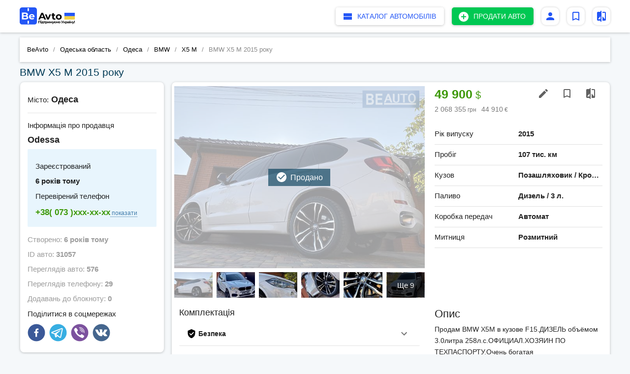

--- FILE ---
content_type: text/html; charset=UTF-8
request_url: https://beavto.com/auto/bmw-x5-m-30-diesel-exclusive-53250331
body_size: 18207
content:
<!doctype html>
<html lang="uk">

<head>
    <meta charset="utf-8" />
    <meta http-equiv="X-UA-Compatible" content="IE=edge" />
    <meta id="viewport" name="viewport"
        content="width=device-width, user-scalable=no, initial-scale=1, minimum-scale=1, maximum-scale=1" />
    <!-- CSRF Token -->
    <meta name="csrf-token" content="pNrrsqYn52MRhrOU471xJJxk3UzkXIQDZKH2nPfj" />
    <link rel="icon" href="https://beavto.com/images/favicon.png" type="image/x-icon" />
    <link rel="stylesheet" href="//cdn.jsdelivr.net/chartist.js/latest/chartist.min.css" />
    <title data-react-helmet="true">Продам BMW X5 M б/в Дизель 3 л. позашляховик / кросовер, Ціна 49900 | BeAvto.com</title>
    <meta data-react-helmet="true" name="description" content="Продам BMW X5M в кузове F15.ДИЗЕЛЬ объёмом 3.0литра 258л.с.ОФИЦИАЛ.ХОЗЯИН ПО ТЕХПАСПОРТУ.Очень богатая комплектация.Заводской наружный M-Paket.Разноширокие колёса R-20 на новой зимней резине.LED-фары, LED-противотуманки.Пакет Shadow-Line.Бесключевой доступ-Start/stop.M-paket ВНУТРЕННИЙ-M-руль, с электроприводом, лепестками и подогревом.Сидения М ПОВЫШЕННОЙ КОМФОРТНОСТИ с памятью в КОЖЕ-АЛЬКАНТАРЕ.ЧЕРНЫЙ ПОТОЛОК.БОЛЬШОЙ МОНИТОР, НАВИГАЦИЯ, R-CAMERA, Электрокрышка багажника, ПАРКТРОНИКИ! И.. МНОГОЕ ДРУГОЕ.Покупал и обслуживал у Официального Диллера Авт-Бавария.Есть вся история за весь период эксплуатации.РОДНОЙ пробег.Только после ТО.Технически полностью исправен и не требует никаких вложений.Зимой не выезжал и.Все стёкла, оптика-все в заводском СТОКОВОМ состоянии.НЕ БИТ, НЕ КРАШЕН И НЕ ПОДКРАШЕН.По кузову как НОВАЯ! По салону-как НОВАЯ!В машине никогда никто не курил!2 комплекта оригинальных ковриков-зима, лето.Все ключи.В подземном паркинге с первых дней. Торг." />
    <meta data-react-helmet="true" name="keywords"
        content="Продам BMW X5 M б/в, купити BMW X5 M б/в, BMW X5 M б/в Одеса, купити BMW X5 M б/в в Україні, BMW X5 M б/в позашляховик / кросовер, продаж BMW X5 M б/в, продам BMW X5 M б/в дизель" />
    <meta content='website' property='og:type'>
    <meta content='https://beavto.com/auto/bmw-x5-m-30-diesel-exclusive-53250331' property='og:url'>
    <meta content='1' property='og:image'>
    <meta data-react-helmet="true" content='Продам BMW X5M в кузове F15.ДИЗЕЛЬ объёмом 3.0литра 258л.с.ОФИЦИАЛ.ХОЗЯИН ПО ТЕХПАСПОРТУ.Очень богатая комплектация.Заводской наружный M-Paket.Разноширокие колёса R-20 на новой зимней резине.LED-фары, LED-противотуманки.Пакет Shadow-Line.Бесключевой доступ-Start/stop.M-paket ВНУТРЕННИЙ-M-руль, с электроприводом, лепестками и подогревом.Сидения М ПОВЫШЕННОЙ КОМФОРТНОСТИ с памятью в КОЖЕ-АЛЬКАНТАРЕ.ЧЕРНЫЙ ПОТОЛОК.БОЛЬШОЙ МОНИТОР, НАВИГАЦИЯ, R-CAMERA, Электрокрышка багажника, ПАРКТРОНИКИ! И.. МНОГОЕ ДРУГОЕ.Покупал и обслуживал у Официального Диллера Авт-Бавария.Есть вся история за весь период эксплуатации.РОДНОЙ пробег.Только после ТО.Технически полностью исправен и не требует никаких вложений.Зимой не выезжал и.Все стёкла, оптика-все в заводском СТОКОВОМ состоянии.НЕ БИТ, НЕ КРАШЕН И НЕ ПОДКРАШЕН.По кузову как НОВАЯ! По салону-как НОВАЯ!В машине никогда никто не курил!2 комплекта оригинальных ковриков-зима, лето.Все ключи.В подземном паркинге с первых дней. Торг.' property='og:description'>
    <meta data-react-helmet="true" content='Продам BMW X5 M б/в Дизель 3 л. позашляховик / кросовер, Ціна 49900 | BeAvto.com' property='og:title'>
    <link rel="stylesheet" href="/css/app.css?id=dc651fd1d046a7c51cf7" />

    <script type="application/ld+json">
                {
                    "@context": "http://schema.org",
                    "@type": "Organization",
                    "url": "https://beavto.com/",
                    "logo": "https://beavto.com/images/logos/logo_bold_beta.svg"
                }

    </script>

    <!-- Google tag (gtag.js) -->
    <script async src="https://www.googletagmanager.com/gtag/js?id=G-FCVCM1Z7KB"></script>
    <script>
      window.dataLayer = window.dataLayer || [];
      function gtag(){dataLayer.push(arguments);}
      gtag('js', new Date());
    
      gtag('config', 'G-FCVCM1Z7KB');
    </script>
    
    <script type="application/ld+json">
      {
   "@context":"http://schema.org",
   "@type":"Car",
   "url":"https://beavto.com/auto/bmw-x5-m-30-diesel-exclusive-53250331",
   "name":"BMW X5 M  2015",
   "brand":{
      "@type":"Brand",
      "name": "BMW"
   },
   "model":"X5 M",
   "description":"Продам BMW X5M в кузове F15.ДИЗЕЛЬ объёмом 3.0литра 258л.с.ОФИЦИАЛ.ХОЗЯИН ПО ТЕХПАСПОРТУ.Очень богатая комплектация.Заводской наружный M-Paket.Разноширокие колёса R-20 на новой зимней резине.LED-фары, LED-противотуманки.Пакет Shadow-Line.Бесключевой доступ-Start/stop.M-paket ВНУТРЕННИЙ-M-руль, с электроприводом, лепестками и подогревом.Сидения М ПОВЫШЕННОЙ КОМФОРТНОСТИ с памятью в КОЖЕ-АЛЬКАНТАРЕ.ЧЕРНЫЙ ПОТОЛОК.БОЛЬШОЙ МОНИТОР, НАВИГАЦИЯ, R-CAMERA, Электрокрышка багажника, ПАРКТРОНИКИ! И.. МНОГОЕ ДРУГОЕ.Покупал и обслуживал у Официального Диллера Авт-Бавария.Есть вся история за весь период эксплуатации.РОДНОЙ пробег.Только после ТО.Технически полностью исправен и не требует никаких вложений.Зимой не выезжал и.Все стёкла, оптика-все в заводском СТОКОВОМ состоянии.НЕ БИТ, НЕ КРАШЕН И НЕ ПОДКРАШЕН.По кузову как НОВАЯ! По салону-как НОВАЯ!В машине никогда никто не курил!2 комплекта оригинальных ковриков-зима, лето.Все ключи.В подземном паркинге с первых дней. Торг.",

   "image":"https://beavto.com/uploads/auto/large/5dbf2435943d5_9792207c482d3ec60d7aea99caf3a653.jpg",

   "productionDate":"2019-11-03 20:02:53",
               "bodyType":"Позашляховик / Кросовер",
   
                    "vehicleTransmission":"Автомат",
   
                    "vehicleEngine":{
               "@type":"EngineSpecification",
               "fuelType":"Дизель",
                   "name":"3 л."
                }
           }
    </script>
</head>

<body>


    <script type="text/javascript">
        _sharedData = {
            "locale": "uk",
            "loc": {
                "app": {"sale_car":"\u041f\u0440\u043e\u0434\u0430\u0442\u0438 \u0430\u0432\u0442\u043e","search_car":"\u041f\u043e\u0448\u0443\u043a \u0430\u0432\u0442\u043e","home":"BeAvto","show_all":"\u041f\u043e\u043a\u0430\u0437\u0430\u0442\u0438 \u0432\u0441\u0435","show_more":"\u041f\u043e\u043a\u0430\u0437\u0430\u0442\u0438 \u0449\u0435","hide":"\u041f\u0440\u0438\u0445\u043e\u0432\u0430\u0442\u0438","read_all":"\u0427\u0438\u0442\u0430\u0442\u0438 \u0449\u0435","reset":"c\u043a\u0438\u043d\u0443\u0442\u0438","show":"\u0420\u043e\u0437\u0433\u043e\u0440\u043d\u0443\u0442\u0438","all":"\u0412\u0441\u0435","display":"\u041f\u043e\u043a\u0430\u0437\u0430\u0442\u0438","search":"\u041f\u043e\u0448\u0443\u043a...","delete":"\u0412\u0438\u0434\u0430\u043b\u0438\u0442\u0438","add":"\u0414\u043e\u0434\u0430\u0442\u0438","yet":"\u0429\u0435","copy":"\u00a9 2018-2026 \u0412\u0441\u0456 \u043f\u0440\u0430\u0432\u0430 \u0437\u0430\u0445\u0438\u0449\u0435\u043d\u043e.","sale":"\u041f\u0440\u043e\u0434\u0430\u0436\u0430","buy":"\u041a\u0443\u043f\u0438\u0442\u0438","auto_in":"\u0430\u0432\u0442\u043e \u0443","advert":"\u0430\u0432\u0442\u043e","in":"\u0432","ok":"\u041e\u041a","cancel":"\u0412\u0456\u0434\u043c\u0456\u043d\u0438\u0442\u0438","reply":"\u0412\u0456\u0434\u043f\u043e\u0432\u0456\u0441\u0442\u0438","reply_text":"\u0422\u0435\u043a\u0441\u0442 \u0412\u0430\u0448\u043e\u0457 \u0432\u0456\u0434\u043f\u043e\u0432\u0456\u0434\u0456","add_to_note":"\u0414\u043e\u0434\u0430\u0442\u0438 \u0443 \u0432\u0438\u0431\u0440\u0430\u043d\u0435","delete_from_note":"\u0412\u0438\u0434\u0430\u043b\u0438\u0442\u0438 \u0437 \u043e\u0431\u0440\u0430\u043d\u0438\u0445","add_to_compare":"\u0414\u043e\u0434\u0430\u0442\u0438 \u0434\u043e \u043f\u043e\u0440\u0456\u0432\u043d\u044f\u043d\u043d\u044f","delete_from_compare":"\u0412\u0438\u0434\u0430\u043b\u0438\u0442\u0438 \u0437 \u043f\u043e\u0440\u0456\u0432\u043d\u044f\u043d\u043d\u044f","favorites":"\u0412\u0438\u0431\u0440\u0430\u043d\u0456","create_note":"\u0417\u0430\u043b\u0438\u0448\u0438\u0442\u0438 \u043d\u043e\u0442\u0430\u0442\u043a\u0443","adverts":"\u041e\u0433\u043e\u043b\u043e\u0448\u0435\u043d\u043d\u044f","info_text":"\u0417\u0431\u0435\u0440\u0456\u0433\u0430\u0439\u0442\u0435 \u043e\u0433\u043e\u043b\u043e\u0448\u0435\u043d\u043d\u044f, \u0449\u043e \u0441\u043f\u043e\u0434\u043e\u0431\u0430\u043b\u0438\u0441\u044f, \u0434\u0456\u0437\u043d\u0430\u0432\u0430\u0439\u0442\u0435\u0441\u044f \u043f\u0440\u043e \u0437\u043c\u0456\u043d\u0443 \u0446\u0456\u043d.","saved_searches_info_text":"\u0417\u0431\u0435\u0440\u0456\u0433\u0430\u0439\u0442\u0435 \u043f\u043e\u0448\u0443\u043a\u0438, \u044f\u043a\u0456 \u0432\u0430\u043c \u0441\u043f\u043e\u0434\u043e\u0431\u0430\u043b\u0438\u0441\u044f, \u0434\u0456\u0437\u043d\u0430\u0432\u0430\u0439\u0442\u0435\u0441\u044f \u043f\u0440\u043e \u043d\u043e\u0432\u0456 \u043f\u0440\u043e\u043f\u043e\u0437\u0438\u0446\u0456\u0457..","compare_info":"\u041d\u0430\u0442\u0438\u0441\u043d\u0456\u0442\u044c \u043a\u043d\u043e\u043f\u043a\u0443 \u00ab\u0414\u043e\u0434\u0430\u0442\u0438 \u0432 \u043f\u043e\u0440\u0456\u0432\u043d\u044f\u043d\u043d\u044f\u00bb \u043d\u0430 \u0441\u0442\u043e\u0440\u0456\u043d\u0446\u0456 \u043e\u0433\u043e\u043b\u043e\u0448\u0435\u043d\u043d\u044f, \u0443 \u0441\u043f\u0438\u0441\u043a\u0443 \u0432\u0438\u0431\u0440\u0430\u043d\u0438\u0445 \u043e\u0433\u043e\u043b\u043e\u0448\u0435\u043d\u044c \u0430\u0431\u043e \u0432 \u0440\u0435\u0437\u0443\u043b\u044c\u0442\u0430\u0442\u0430\u0445 \u043f\u043e\u0448\u0443\u043a\u0443.","empty_items":"\u041d\u0430 \u0436\u0430\u043b\u044c, \u043e\u0433\u043e\u043b\u043e\u0448\u0435\u043d\u044c \u043d\u0430 \u0432\u0430\u0448 \u0437\u0430\u043f\u0438\u0442 \u043d\u0435 \u0437\u043d\u0430\u0439\u0448\u043b\u043e\u0441\u044f. \u0417\u043c\u0456\u043d\u0456\u0442\u044c \u0437\u0430\u043f\u0438\u0442 \u0430\u0431\u043e \u043f\u0435\u0440\u0435\u0433\u043b\u044f\u043d\u044c\u0442\u0435 \u043e\u0433\u043e\u043b\u043e\u0448\u0435\u043d\u043d\u044f \u0432 \u0456\u043d\u0448\u0438\u0445 \u0440\u0435\u0433\u0456\u043e\u043d\u0430\u0445.","not_found":"\u0421\u0442\u043e\u0440\u0456\u043d\u043a\u0443 \u043d\u0435 \u0437\u043d\u0430\u0439\u0434\u0435\u043d\u043e","not_found_info":"\u041c\u043e\u0436\u043b\u0438\u0432\u0456 \u043f\u0440\u0438\u0447\u0438\u043d\u0438:","bad_link":"\u043d\u0435\u043f\u0440\u0430\u0432\u0438\u043b\u044c\u043d\u0438\u0439 URL-\u0441\u0442\u043e\u0440\u0456\u043d\u043a\u0438 - \u043f\u0435\u0440\u0435\u0432\u0456\u0440\u0442\u0435 \u0439\u043e\u0433\u043e \u043d\u0430 \u043d\u0430\u044f\u0432\u043d\u0456\u0441\u0442\u044c \u043f\u043e\u043c\u0438\u043b\u043e\u043a;","empty_page":"\u0441\u0442\u043e\u0440\u0456\u043d\u043a\u0438 \u043d\u0435\u043c\u0430\u0454;","page_deleted":"\u0441\u0442\u043e\u0440\u0456\u043d\u043a\u0430 \u0442\u0438\u043c\u0447\u0430\u0441\u043e\u0432\u043e \u043d\u0435\u0434\u043e\u0441\u0442\u0443\u043f\u043d\u0430 \u0430\u0431\u043e \u0432\u0438\u0434\u0430\u043b\u0435\u043d\u0430.","you_can_go":"\u0412\u0438 \u043c\u043e\u0436\u0435\u0442\u0435 \u043f\u0435\u0440\u0435\u0439\u0442\u0438 \u043d\u0430","or":"\u0430\u0431\u043e","find_used_auto":"\u0417\u043d\u0430\u0439\u0442\u0438 \u0432\u0436\u0438\u0432\u0430\u043d\u0435 \u0430\u0432\u0442\u043e","add_new_advert":"\u0421\u0442\u0432\u043e\u0440\u0456\u0442\u044c \u043e\u0433\u043e\u043b\u043e\u0448\u0435\u043d\u043d\u044f \u043f\u0440\u043e \u043f\u0440\u043e\u0434\u0430\u0436","home_page":"\u0413\u043e\u043b\u043e\u0432\u043d\u0443 \u0441\u0442\u043e\u0440\u0456\u043d\u043a\u0443","footer_text":"\u0423 \u043d\u0430\u0441 \u043d\u0430\u0439\u0431\u0456\u043b\u044c\u0448\u0430 \u0431\u0430\u0437\u0430 \u043e\u0433\u043e\u043b\u043e\u0448\u0435\u043d\u044c \u043f\u0440\u043e \u043f\u0440\u043e\u0434\u0430\u0436 \u0440\u0456\u0437\u043d\u0438\u0445 \u0432\u0438\u0434\u0456\u0432 \u0442\u0440\u0430\u043d\u0441\u043f\u043e\u0440\u0442\u043d\u0438\u0445 \u0437\u0430\u0441\u043e\u0431\u0456\u0432. \u041c\u0438 \u043f\u0440\u043e\u043f\u043e\u043d\u0443\u0454\u043c\u043e \u0432\u0435\u043b\u0438\u043a\u0438\u0439 \u0432\u0438\u0431\u0456\u0440 \u043b\u0435\u0433\u043a\u043e\u0432\u0438\u0445 \u0430\u0432\u0442\u043e\u043c\u043e\u0431\u0456\u043b\u0456\u0432, \u043c\u043e\u0442\u043e\u0442\u0435\u0445\u043d\u0456\u043a\u0438 \u0442\u0430 \u0431\u0430\u0433\u0430\u0442\u044c\u043e\u0445 \u0456\u043d\u0448\u0438\u0445 \u0432\u0438\u0434\u0456\u0432 \u0442\u0440\u0430\u043d\u0441\u043f\u043e\u0440\u0442\u043d\u0438\u0445 \u0437\u0430\u0441\u043e\u0431\u0456\u0432","footer_about":"\u041f\u0440\u043e \u043d\u0430\u0441","footer_contacts":"\u041a\u043e\u043d\u0442\u0430\u043a\u0442\u0438","compare":"\u041f\u043e\u0440\u0456\u0432\u043d\u044f\u043d\u043d\u044f \u0430\u0432\u0442\u043e\u043c\u043e\u0431\u0456\u043b\u0456\u0432","save_search":"\u0417\u0431\u0435\u0440\u0435\u0433\u0442\u0438 \u043f\u043e\u0448\u0443\u043a","saved_searches":"\u0417\u0431\u0435\u0440\u0435\u0436\u0435\u043d\u0456 \u043f\u043e\u0448\u0443\u043a\u0438","all_brands":"\u0412\u0441\u0456 \u043c\u0430\u0440\u043a\u0438 \u0430\u0432\u0442\u043e\u043c\u043e\u0431\u0438\u043b\u0456\u0432","body_type":"\u0422\u0438\u043f \u043a\u0443\u0437\u043e\u0432\u0443","transmission":"\u041a\u043e\u0440\u043e\u0431\u043a\u0430","fuel":"\u041f\u0430\u043b\u0438\u0432\u043e","region":"\u041e\u0431\u043b\u0430\u0441\u0442\u044c","city":"\u041c\u0456\u0441\u0442\u043e","color":"\u041a\u043e\u043b\u0456\u0440","year":"\u0420\u0456\u043a \u0432\u0438\u043f\u0443\u0441\u043a\u0443","from":"\u0412\u0456\u0434","to":"\u0414\u043e","of":"\u0456\u0437","feedback":"\u0417\u0432\u043e\u0440\u043e\u0442\u043d\u0456\u0439 \u0437\u0432'\u044f\u0437\u043e\u043a","footer_first":"\u0411\u0456\u0430\u0432\u0442\u043e. \u043a\u043e\u043c - \u043e\u0434\u0438\u043d \u0456\u0437 \u043d\u0430\u0439\u0431\u0456\u043b\u044c\u0448 \u0432\u0456\u0434\u0432\u0456\u0434\u0443\u0432\u0430\u043d\u0438\u0445 \u0430\u0432\u0442\u043e\u043c\u043e\u0431\u0456\u043b\u044c\u043d\u0438\u0445 \u0441\u0430\u0439\u0442\u0456\u0432 \u0432 \u0423\u043a\u0440\u0430\u0457\u043d\u0456.","footer_second":"\u041c\u0438 \u043f\u0440\u043e\u043f\u043e\u043d\u0443\u0454\u043c\u043e \u0432\u0435\u043b\u0438\u043a\u0438\u0439 \u0432\u0438\u0431\u0456\u0440 \u043b\u0435\u0433\u043a\u043e\u0432\u0438\u0445 \u0430\u0432\u0442\u043e\u043c\u043e\u0431\u0456\u043b\u0456\u0432, \u0432\u0430\u043d\u0442\u0430\u0436\u043d\u043e\u0433\u043e \u0442\u0430 \u043a\u043e\u043c\u0435\u0440\u0446\u0456\u0439\u043d\u043e\u0433\u043e \u0442\u0440\u0430\u043d\u0441\u043f\u043e\u0440\u0442\u0443, \u043c\u043e\u0442\u043e\u0442\u0435\u0445\u043d\u0456\u043a\u0438, \u0441\u043f\u0435\u0446\u0442\u0435\u0445\u043d\u0456\u043a\u0438 \u0442\u0430 \u0431\u0430\u0433\u0430\u0442\u044c\u043e\u0445 \u0456\u043d\u0448\u0438\u0445 \u0432\u0438\u0434\u0456\u0432 \u0442\u0440\u0430\u043d\u0441\u043f\u043e\u0440\u0442\u043d\u0438\u0445 \u0437\u0430\u0441\u043e\u0431\u0456\u0432."},
                "advert": {"race":"\u041f\u0440\u043e\u0431\u0456\u0433","city":"\u041c\u0456\u0441\u0442\u043e","fuel":"\u041f\u0430\u043b\u0438\u0432\u043e","transmission":"\u041a\u043e\u0440\u043e\u0431\u043a\u0430 \u043f\u0435\u0440\u0435\u0434\u0430\u0447","th_km":"\u0442\u0438\u0441. \u043a\u043c ","short_year":"\u0440\u043e\u043a\u0443","contract":"\u0414\u043e\u0433\u043e\u0432\u0456\u0440\u043d\u0430","no_race":"\u0411\u0435\u0437 \u043f\u0440\u043e\u0431\u0456\u0433\u0443","note_added":"\u0414\u043e\u0434\u0430\u043d\u043e \u0434\u043e \u043e\u0431\u0440\u0430\u043d\u0438\u0445","note_deleted":"\u0412\u0438\u0434\u0430\u043b\u0435\u043d\u043e \u0437 \u043e\u0431\u0440\u0430\u043d\u0438\u0445","compare_added":"\u0414\u043e\u0434\u0430\u043d\u043e","compare_deleted":"\u0412\u0438\u0434\u0430\u043b\u0435\u043d\u043e","create_note":"\u0417\u0430\u043b\u0438\u0448\u0438\u0442\u0438 \u043d\u043e\u0442\u0430\u0442\u043a\u0443 \u0434\u043e \u043e\u0433\u043e\u043b\u043e\u0448\u0435\u043d\u043d\u044f","region":"\u043e\u0431\u043b\u0430\u0441\u0442\u044c","region_description":"\u041e\u0431\u043b\u0430\u0441\u0442\u044c","prices_stat":"\u0421\u0442\u0430\u0442\u0438\u0441\u0442\u0438\u043a\u0430 \u0446\u0456\u043d \u0437\u0430","year":"\u0420\u0456\u043a \u0432\u0438\u043f\u0443\u0441\u043a\u0443","body":"\u041a\u0443\u0437\u043e\u0432","volume":"\u043b.","description":"\u041e\u043f\u0438\u0441","drive_type":"\u041f\u0440\u0438\u0432\u0456\u0434","inexpensive":"\u041c\u0438\u0442\u043d\u0438\u0446\u044f","inxp_true":"\u041d\u0435\u0440\u043e\u0437\u043c\u0438\u0442\u043d\u0435\u043d\u0438\u0439","inxp_false":"\u0420\u043e\u0437\u043c\u0438\u0442\u043d\u0438\u0439","complectation":"\u041a\u043e\u043c\u043f\u043b\u0435\u043a\u0442\u0430\u0446\u0456\u044f","user_info":"\u0406\u043d\u0444\u043e\u0440\u043c\u0430\u0446\u0456\u044f \u043f\u0440\u043e \u043f\u0440\u043e\u0434\u0430\u0432\u0446\u044f","work_with":"\u0417\u0430\u0440\u0435\u0454\u0441\u0442\u0440\u043e\u0432\u0430\u043d\u0438\u0439","phone":"\u041f\u0435\u0440\u0435\u0432\u0456\u0440\u0435\u043d\u0438\u0439 \u0442\u0435\u043b\u0435\u0444\u043e\u043d","created_at":"\u0421\u0442\u0432\u043e\u0440\u0435\u043d\u043e","id":"ID \u0430\u0432\u0442\u043e","views":"\u041f\u0435\u0440\u0435\u0433\u043b\u044f\u0434\u0456\u0432 \u0430\u0432\u0442\u043e","phone_views":"\u041f\u0435\u0440\u0435\u0433\u043b\u044f\u0434\u0456\u0432 \u0442\u0435\u043b\u0435\u0444\u043e\u043d\u0443","favorites_counter":"\u0414\u043e\u0434\u0430\u0432\u0430\u043d\u044c \u0434\u043e \u0431\u043b\u043e\u043a\u043d\u043e\u0442\u0443","power":"\u043a.c.","th_t":"\u0442.","count_axles":"\u041a\u0456\u043b\u044c\u043a\u0456\u0441\u0442\u044c \u043e\u0441\u0435\u0439","wheel_formula":"\u041a\u043e\u043b\u0456\u0441\u043d\u0430 \u0444\u043e\u0440\u043c\u0443\u043b\u0430","broken":"\u0411\u0438\u0442\u0435","in_credit":"\u0423 \u043a\u0440\u0435\u0434\u0438\u0442\u0456","confiscation":"\u041a\u043e\u043d\u0444\u0456\u0441\u043a\u0430\u0442","garage_storage":"\u0413\u0430\u0440\u0430\u0436\u043d\u0435 \u0437\u0431\u0435\u0440\u0456\u0433\u0430\u043d\u043d\u044f","not_colored":"\u041d\u0435 \u0444\u0430\u0440\u0431\u043e\u0432\u0430\u043d\u0438\u0439","first_owner":"\u041f\u0435\u0440\u0448\u0438\u0439 \u0432\u043b\u0430\u0441\u043d\u0438\u043a","after_an_accident":"\u041f\u0456\u0441\u043b\u044f \u0414\u0422\u041f","suggestions":"\u041f\u0440\u043e\u043f\u043e\u0437\u0438\u0446\u0456\u0457 \u043f\u0440\u043e\u0434\u0430\u0432\u0446\u044f","models_row":"\u041c\u043e\u0434\u0435\u043b\u044c\u043d\u0438\u0439 \u0440\u044f\u0434","share":"\u041f\u043e\u0434\u0456\u043b\u0438\u0442\u0438\u0441\u044f \u0432 \u0441\u043e\u0446\u043c\u0435\u0440\u0435\u0436\u0430\u0445","auto_note":"\u041d\u043e\u0442\u0430\u0442\u043a\u0430 \u043f\u0440\u043e \u0446\u0435\u0439 \u0430\u0432\u0442\u043e\u043c\u043e\u0431\u0456\u043b\u044c (\u0457\u0457 \u043f\u043e\u0431\u0430\u0447\u0438\u0442\u0435 \u0442\u0456\u043b\u044c\u043a\u0438 \u0432\u0438)","call":"\u0417\u0430\u0442\u0435\u043b\u0435\u0444\u043e\u043d\u0443\u0432\u0430\u0442\u0438","compare":"\u041f\u043e\u0440\u0456\u0432\u043d\u044f\u043d\u043d\u044f \u0430\u0432\u0442\u043e\u043c\u043e\u0431\u0456\u043b\u0456\u0432","vol_desc":"\u041e\u0431'\u0454\u043c \u0434\u0432\u0438\u0433\u0443\u043d\u0430","brand_model":"\u041c\u0430\u0440\u043a\u0430, \u043c\u043e\u0434\u0435\u043b\u044c","price":"\u0426\u0456\u043d\u0430","color":"\u041a\u043e\u043b\u0456\u0440","metallic":"\u041c\u0435\u0442\u0430\u043b\u0456\u043a","carrying":"\u0412\u0430\u043d\u0442\u0430\u0436\u043e\u043f\u0456\u0434\u0439\u043e\u043c\u043d\u0456\u0441\u0442\u044c","body_state":"\u0421\u0442\u0430\u043d \u043a\u0443\u0437\u043e\u0432\u0430","edit":"\u0420\u0435\u0434\u0430\u0433\u0443\u0432\u0430\u0442\u0438","view_stat":"\u0414\u0438\u0432\u0438\u0442\u0438\u0441\u044c \u0441\u0442\u0430\u0442\u0438\u0441\u0442\u0438\u043a\u0443","put_on_sale":"\u041f\u043e\u0441\u0442\u0430\u0432\u0438\u0442\u0438 \u043d\u0430 \u043f\u0440\u043e\u0434\u0430\u0436","take_off_sale":"\u0417\u043d\u044f\u0442\u0438 \u0437 \u043f\u0440\u043e\u0434\u0430\u0436\u0443","status":"\u0421\u0442\u0430\u0442\u0443\u0441","active_status":"\u0410\u043a\u0442\u0438\u0432\u043d\u0438\u0439","inactive_status":"\u041d\u0435\u0430\u043a\u0442\u0438\u0432\u043d\u0438\u0439","empty_advert_stat":"\u0421\u0442\u0430\u0442\u0438\u0441\u0442\u0438\u043a\u0430 \u043f\u043e\u043a\u0438 \u043d\u0435\u0434\u043e\u0441\u0442\u0443\u043f\u043d\u0430","low":"\u041d\u0438\u0436\u0447\u0435 \u0440\u0438\u043d\u043a\u0443","middle":"\u0421\u0435\u0440\u0435\u0434\u043d\u044f \u0446\u0456\u043d\u0430","high":"\u0412\u0438\u0449\u0435 \u0440\u0438\u043d\u043a\u0443","this_advert":"\u0414\u0430\u043d\u0435 \u043e\u0433\u043e\u043b\u043e\u0448\u0435\u043d\u043d\u044f","stat_info":"\u0417\u0430 \u0434\u043e\u043f\u043e\u043c\u043e\u0433\u043e\u044e \u0434\u0430\u043d\u043e\u0433\u043e \u0433\u0440\u0430\u0444\u0456\u043a\u0430 \u0432\u0438 \u043c\u043e\u0436\u0435\u0442\u0435 \u0437\u0440\u043e\u0437\u0443\u043c\u0456\u0442\u0438, \u0432 \u044f\u043a\u043e\u043c\u0443 \u0446\u0456\u043d\u043e\u0432\u043e\u043c\u0443 \u0434\u0456\u0430\u043f\u0430\u0437\u043e\u043d\u0456 \u0437\u043d\u0430\u0445\u043e\u0434\u0438\u0442\u044c\u0441\u044f \u0430\u0432\u0442\u043e\u043c\u043e\u0431\u0456\u043b\u044c, \u0449\u043e \u043f\u0435\u0440\u0435\u0433\u043b\u044f\u0434\u0430\u0454\u0442\u044c\u0441\u044f. \u041d\u0430 \u0433\u0440\u0430\u0444\u0456\u043a\u0443 \u043f\u043e\u043a\u0430\u0437\u0430\u043d\u0456 \u043e\u0433\u043e\u043b\u043e\u0448\u0435\u043d\u043d\u044f \u0430\u0432\u0442\u043e\u043c\u043e\u0431\u0456\u043b\u0456\u0432 \u0442\u0456\u0454\u0457 \u0436 \u043c\u0430\u0440\u043a\u0438 \u0442\u0430 \u043c\u043e\u0434\u0435\u043b\u0456, \u0431\u043b\u0438\u0437\u044c\u043a\u0438\u0445 \u0437\u0430 \u0446\u0456\u043d\u043e\u044e \u0442\u0430 \u043f\u0440\u043e\u0431\u0456\u0433\u043e\u043c.","wall":"\u0421\u0442\u0456\u043d\u0430 \u043e\u0433\u043e\u043b\u043e\u0448\u0435\u043d\u043d\u044f","to_offer":"\u0417\u0430\u043f\u0440\u043e\u043f\u043e\u043d\u0443\u0432\u0430\u0442\u0438:","seller_contact":"\u0417\u0432'\u044f\u0437\u0430\u0442\u0438\u0441\u044f \u0437 \u043f\u0440\u043e\u0434\u0430\u0432\u0446\u0435\u043c:","question_text":"\u0422\u0435\u043a\u0441\u0442 \u043f\u0438\u0442\u0430\u043d\u043d\u044f","set_question":"\u0417\u0430\u0434\u0430\u0442\u0438 \u043f\u0438\u0442\u0430\u043d\u043d\u044f","set_your_price":"\u0417\u0430\u043f\u0440\u043e\u043f\u043e\u043d\u0443\u0439\u0442\u0435 \u0432\u043b\u0430\u0441\u043d\u0443 \u0446\u0456\u043d\u0443:","set_comment_text":"\u0422\u0435\u043a\u0441\u0442 \u043a\u043e\u043c\u0435\u043d\u0442\u0430\u0440\u044f \u0434\u043e \u043f\u0440\u043e\u043f\u043e\u0437\u0438\u0446\u0456\u0457","set_price":"\u0417\u0430\u043f\u0440\u043e\u043f\u043e\u043d\u0443\u0432\u0430\u0442\u0438 \u0446\u0456\u043d\u0443","exchange_offer_text":"\u0412\u0438\u0431\u0435\u0440\u0456\u0442\u044c \u043e\u0433\u043e\u043b\u043e\u0448\u0435\u043d\u043d\u044f, \u044f\u043a\u0435 \u0432\u0438 \u0445\u043e\u0447\u0435\u0442\u0435 \u0437\u0430\u043f\u0440\u043e\u043f\u043e\u043d\u0443\u0432\u0430\u0442\u0438 \u0434\u043b\u044f \u043e\u0431\u043c\u0456\u043d\u0443 \u043d\u0430 ","exchange_offer":"\u041f\u0440\u043e\u043f\u043e\u0437\u0438\u0446\u0456\u044f \u043e\u0431\u043c\u0456\u043d\u0443:","overpays":{"my_overpay":"\u041c\u043e\u044f \u0434\u043e\u043f\u043b\u0430\u0442\u0430","want_overpay":"\u0425\u043e\u0447\u0443 \u0434\u043e\u043f\u043b\u0430\u0442\u0443","not_overpay":"\u0411\u0435\u0437 \u0434\u043e\u043f\u043b\u0430\u0442\u0438"},"for":"\u043d\u0430","suggest_price":"\u041f\u0440\u043e\u043f\u043e\u043d\u0443\u044e \u0442\u043e\u0440\u0433:","suggest_exchange":"\u041f\u0440\u043e\u043f\u043e\u043d\u0443\u044e \u043e\u0431\u043c\u0456\u043d \u043d\u0430","in_city":"\u0443 \u043c\u0456\u0441\u0442\u0456","amount_not_indicated":"\u0441\u0443\u043c\u0430 \u0434\u043e\u043f\u043b\u0430\u0442\u0438 \u043d\u0435 \u0432\u043a\u0430\u0437\u0430\u043d\u0430","my_overpay":"\u0437\u0456 \u0441\u0432\u043e\u0454\u044e \u0434\u043e\u043f\u043b\u0430\u0442\u043e\u044e","your_overpay":"\u0437 \u0412\u0430\u0448\u043e\u044e \u0434\u043e\u043f\u043b\u0430\u0442\u043e\u044e","without_overpay":"\u0431\u0435\u0437 \u0434\u043e\u043f\u043b\u0430\u0442\u0438","auction":"\u0422\u043e\u0440\u0433","exchange":"\u041e\u0431\u043c\u0456\u043d","question":"\u041f\u0438\u0442\u0430\u043d\u043d\u044f","auctions":"\u0422\u043e\u0440\u0433\u0438","exchanges":"\u041e\u0431\u043c\u0456\u043d\u0438","questions":"\u041f\u0438\u0442\u0430\u043d\u043d\u044f","no_offers":"\u041d\u0430 \u0434\u0430\u043d\u0438\u0439 \u043c\u043e\u043c\u0435\u043d\u0442 \u043f\u0440\u043e\u043f\u043e\u0437\u0438\u0446\u0456\u0439 \u043d\u0435\u043c\u0430\u0454","hide":"\u041f\u0440\u0438\u0445\u043e\u0432\u0430\u0442\u0438","show_more":"\u0414\u0438\u0432\u0438\u0442\u0438\u0441\u044c \u0431\u0456\u043b\u044c\u0448\u0435","suggest_advert":"\u0417\u0430\u043f\u0440\u043e\u043f\u043e\u043d\u0443\u0432\u0430\u0442\u0438 \u043e\u0431\u043c\u0456\u043d","answer_to_user":"\u0412\u0456\u0434\u043f\u043e\u0432\u0456\u0434\u044c \u043a\u043e\u0440\u0438\u0441\u0442\u0443\u0432\u0430\u0447\u0435\u0432\u0456","answers":"\u0412\u0456\u0434\u043f\u043e\u0432\u0456\u0434\u0456","status_question":"\u0412\u0438 \u0432\u043f\u0435\u0432\u043d\u0435\u043d\u0456, \u0449\u043e \u0445\u043e\u0447\u0435\u0442\u0435 \u0437\u043d\u044f\u0442\u0438 \u0437 \u043f\u0440\u043e\u0434\u0430\u0436\u0443 \u0430\u0432\u0442\u043e\u043c\u043e\u0431\u0456\u043b\u044c?","status_updated":"\u0421\u0442\u0430\u0442\u0443\u0441 \u043e\u0433\u043e\u043b\u043e\u0448\u0435\u043d\u043d\u044f \u0443\u0441\u043f\u0456\u0448\u043d\u043e \u0437\u043c\u0456\u043d\u0435\u043d\u043e","send_sms":"\u041d\u0430\u0434\u0456\u0441\u043b\u0430\u0442\u0438 SMS","save_contact":"\u0417\u0431\u0435\u0440\u0435\u0433\u0442\u0438 \u043a\u043e\u043d\u0442\u0430\u043a\u0442","dont_have_adverts":"\u0423 \u0432\u0430\u0441 \u043d\u0435\u043c\u0430\u0454 \u0430\u043a\u0442\u0438\u0432\u043d\u0438\u0445 \u043f\u0440\u043e\u043f\u043e\u0437\u0438\u0446\u0456\u0439 \u0430\u0432\u0442\u043e\u043c\u043e\u0431\u0456\u043b\u0456\u0432","not_relevant":"\u041f\u0440\u043e\u0434\u0430\u043d\u043e","sell":"\u041f\u0440\u043e\u0434\u0430\u043c","buy":"\u041a\u0443\u043f\u0438\u0442\u0438","sale":"\u041f\u0440\u043e\u0434\u0430\u0436","update_publicatin":"\u041e\u043d\u043e\u0432\u0438\u0442\u0438 \u043f\u0443\u0431\u043b\u0456\u043a\u0430\u0446\u0456\u044e","push_uped":"\u0412\u0430\u0448\u0435 \u043e\u0433\u043e\u043b\u043e\u0448\u0435\u043d\u043d\u044f \u0443\u0441\u043f\u0456\u0448\u043d\u043e \u043f\u0435\u0440\u0435\u043e\u043f\u0443\u0431\u043b\u0456\u043a\u043e\u0432\u0430\u043d\u043e!","left":"\u0417\u0430\u043b\u0438\u0448\u0438\u043b\u043e\u0441\u044c","republished":"\u043c\u043e\u0436\u043b\u0438\u0432\u043e\u0441\u0442\u0456 \u043f\u043e\u0432\u0442\u043e\u0440\u043d\u043e\u0457 \u043f\u0443\u0431\u043b\u0456\u043a\u0430\u0446\u0456\u0457","state":{"1":"\u0431\/\u0432","0":"\u043d\u043e\u0432\u0438\u0439"},"in_ua":"\u0432 \u0423\u043a\u0440\u0430\u0457\u043d\u0456"},
                "auth": {"phone":"\u0412\u0432\u0435\u0434\u0456\u0442\u044c e-mail \u0430\u0431\u043e \u043d\u043e\u043c\u0435\u0440 \u0442\u0435\u043b\u0435\u0444\u043e\u043d\u0443","come_in":"\u0412\u0445\u0456\u0434 \u043d\u0430 \u0441\u0430\u0439\u0442","auth_into":"\u0410\u0432\u0442\u043e\u0440\u0438\u0437\u0430\u0446\u0456\u044f","congratulations":"\u0412\u0456\u0442\u0430\u0454\u043c\u043e","end_auth":"\u0429\u043e\u0431 \u0437\u0430\u0432\u0435\u0440\u0448\u0438\u0442\u0438 \u0430\u0432\u0442\u043e\u0440\u0438\u0437\u0430\u0446\u0456\u044e, \u0432\u0432\u0435\u0434\u0456\u0442\u044c \u043a\u043e\u0434","continue":"\u041f\u0440\u043e\u0434\u043e\u0432\u0436\u0438\u0442\u0438","sms_code":"- \u043a\u043e\u0434 \u0434\u043b\u044f \u0432\u0445\u043e\u0434\u0443 \u0432 \u043e\u0441\u043e\u0431\u0438\u0441\u0442\u0438\u0439 \u043a\u0430\u0431\u0456\u043d\u0435\u0442","some_text":"\u0410\u0432\u0442\u043e\u0440\u0438\u0437\u0443\u0432\u0430\u0432\u0448\u0438\u0441\u044c \u043d\u0430 \u0441\u0430\u0439\u0442\u0456, \u044f \u0434\u0430\u044e \u0437\u0433\u043e\u0434\u0443 \u043d\u0430 \u043e\u0431\u0440\u043e\u0431\u043a\u0443 \u0441\u0432\u043e\u0457\u0445 \u043f\u0435\u0440\u0441\u043e\u043d\u0430\u043b\u044c\u043d\u0438\u0445 \u0434\u0430\u043d\u0438\u0445, \u0430 \u0442\u0430\u043a\u043e\u0436 \u043f\u0456\u0434\u0442\u0432\u0435\u0440\u0434\u0436\u0443\u044e, \u0449\u043e \u043c\u0435\u043d\u0435 \u043f\u043e\u0432\u0456\u0434\u043e\u043c\u0438\u043b\u0438 \u043f\u0440\u043e \u0432\u043d\u0435\u0441\u0435\u043d\u043d\u044f \u043c\u043e\u0457\u0445 \u0434\u0430\u043d\u0438\u0445 \u0434\u043e \u0431\u0430\u0437\u0438 \u043f\u0435\u0440\u0441\u043e\u043d\u0430\u043b\u044c\u043d\u0438\u0445 \u0434\u0430\u043d\u0438\u0445","confirmation_email":"\u0412\u0430\u043c \u043d\u0430\u0434\u0456\u0441\u043b\u0430\u043d\u043e \u043b\u0438\u0441\u0442\u0430 \u0437 \u043a\u043e\u0434\u043e\u043c \u043f\u0456\u0434\u0442\u0432\u0435\u0440\u0434\u0436\u0435\u043d\u043d\u044f","confirmation_phone":"\u0412\u0430\u043c \u043d\u0430\u0434\u0456\u0441\u043b\u0430\u043d\u043e \u0441\u043c\u0441 \u0456\u0437 \u043a\u043e\u0434\u043e\u043c \u043f\u0456\u0434\u0442\u0432\u0435\u0440\u0434\u0436\u0435\u043d\u043d\u044f","code_email":"\u041a\u043e\u0434 \u0456\u0437 \u043b\u0438\u0441\u0442\u0430","code_phone":"\u041a\u043e\u0434 \u0437 \u0421\u041c\u0421","repeat_mail":"\u041d\u0430\u0434\u0456\u0441\u043b\u0430\u0442\u0438 \u043b\u0438\u0441\u0442\u0430 \u0449\u0435 \u0440\u0430\u0437","repeat_phone":"\u041d\u0430\u0434\u0456\u0441\u043b\u0430\u0442\u0438 \u0421\u041c\u0421 \u0449\u0435 \u0440\u0430\u0437","server_error":"\u0412\u0438\u043d\u0438\u043a\u043b\u0430 \u043f\u043e\u043c\u0438\u043b\u043a\u0430 \u0441\u0435\u0440\u0432\u0435\u0440\u0430","wrong_code":"\u0412\u0438 \u0432\u0432\u0435\u043b\u0438 \u043d\u0435\u0432\u0456\u0440\u043d\u0438\u0439 \u043a\u043e\u0434 \u043f\u0456\u0434\u0442\u0432\u0435\u0440\u0434\u0436\u0435\u043d\u043d\u044f","new_code":"\u041d\u043e\u0432\u0438\u0439 \u043a\u043e\u0434 \u043c\u043e\u0436\u043d\u0430 \u0431\u0443\u0434\u0435 \u043d\u0430\u0434\u0456\u0441\u043b\u0430\u0442\u0438 \u0447\u0435\u0440\u0435\u0437"},
                "account": {"settings":"\u041d\u0430\u043b\u0430\u0448\u0442\u0443\u0432\u0430\u043d\u043d\u044f","account":"\u041f\u0440\u043e\u0444\u0456\u043b\u044c","sign_out":"\u0412\u0438\u0445\u0456\u0434","my_announcements":"\u041c\u043e\u0457 \u043e\u0433\u043e\u043b\u043e\u0448\u0435\u043d\u043d\u044f","add_car":"\u041f\u0440\u043e\u0434\u0430\u0442\u0438 \u0430\u0432\u0442\u043e","personal_info":"\u041e\u0441\u043e\u0431\u0438\u0441\u0442\u0456 \u0434\u0430\u043d\u0456","picture":"\u0410\u0432\u0430\u0442\u0430\u0440","firstname":"\u0406\u043c\u044f","lastname":"\u041f\u0440\u0456\u0437\u0432\u0438\u0449\u0435","city":"\u041c\u0456\u0441\u0442\u043e","contact_info":"\u041a\u043e\u043d\u0442\u0430\u043a\u0442\u043d\u0430 \u0456\u043d\u0444\u043e\u0440\u043c\u0430\u0446\u0456\u044f","email":"E-mail","mail":"\u041f\u043e\u0448\u0442\u0430","contact_phone":"\u0422\u0435\u043b\u0435\u0444\u043e\u043d","contact_phones":"\u0422\u0435\u043b\u0435\u0444\u043e\u043d\u0438","phone":"\u0422\u0435\u043b\u0435\u0444\u043e\u043d","add_phone":"\u0414\u043e\u0434\u0430\u0442\u0438 \u0442\u0435\u043b\u0435\u0444\u043e\u043d","change_photo":"\u0417\u043c\u0456\u043d\u0438\u0442\u0438 \u0444\u043e\u0442\u043e\u0433\u0440\u0430\u0444\u0456\u044e","save":"\u0417\u0431\u0435\u0440\u0435\u0433\u0442\u0438","code":"\u0412\u0432\u0435\u0434\u0456\u0442\u044c \u043a\u043e\u0434 \u0437 \u043f\u043e\u0432\u0456\u0434\u043e\u043c\u043b\u0435\u043d\u043d\u044f","empty_notes":"\u0412\u0438\u0431\u0440\u0430\u043d\u0438\u0445 \u043e\u0433\u043e\u043b\u043e\u0448\u0435\u043d\u044c \u0449\u0435 \u043d\u0435\u043c\u0430\u0454","data_saved":"\u0414\u0430\u043d\u0456 \u0443\u0441\u043f\u0456\u0448\u043d\u043e \u0437\u0431\u0435\u0440\u0435\u0436\u0435\u043d\u0456","notifications":"\u0421\u043f\u043e\u0432\u0456\u0449\u0435\u043d\u043d\u044f","empty_notifications":"\u0423 \u0432\u0430\u0441 \u043f\u043e\u043a\u0438 \u0449\u043e \u043d\u0435\u043c\u0430\u0454 \u0436\u043e\u0434\u043d\u0438\u0445 \u043f\u043e\u0432\u0456\u0434\u043e\u043c\u043b\u0435\u043d\u044c.","setting_fields":{"server_error":"\u0412\u0438\u043d\u0438\u043a\u043b\u0430 \u043f\u043e\u043c\u0438\u043b\u043a\u0430 \u0441\u0435\u0440\u0432\u0435\u0440\u0430","wrong_code":"\u0412\u0438 \u0432\u0432\u0435\u043b\u0438 \u043d\u0435\u043f\u0440\u0430\u0432\u0438\u043b\u044c\u043d\u0438\u0439 \u043a\u043e\u0434 \u043f\u0456\u0434\u0442\u0432\u0435\u0440\u0434\u0436\u0435\u043d\u043d\u044f"}},
                "add_advert": {"true_car":"\u0420\u043e\u0437\u043a\u0430\u0436\u0456\u0442\u044c \u0432\u0441\u044e \u043f\u0440\u0430\u0432\u0434\u0443 \u043f\u0440\u043e \u0432\u0430\u0448 \u0430\u0432\u0442\u043e\u043c\u043e\u0431\u0456\u043b\u044c","quality":"\u042f\u043a\u0456\u0441\u0442\u044c \u043e\u0433\u043e\u043b\u043e\u0448\u0435\u043d\u043d\u044f","type_transport":"\u0412\u0438\u0431\u0435\u0440\u0456\u0442\u044c \u0442\u0438\u043f \u0442\u0440\u0430\u043d\u0441\u043f\u043e\u0440\u0442\u0443","brand_name":"\u042f\u043a\u043e\u0457 \u043c\u0430\u0440\u043a\u0438 \u0432\u0430\u0448 \u0430\u0432\u0442\u043e\u043c\u043e\u0431\u0456\u043b\u044c?","model_name":"\u042f\u043a\u043e\u0457 \u043c\u043e\u0434\u0435\u043b\u0456 \u0432\u0430\u0448 \u0430\u0432\u0442\u043e\u043c\u043e\u0431\u0456\u043b\u044c?","brand":"\u041c\u0430\u0440\u043a\u0430","model":"\u041c\u043e\u0434\u0435\u043b\u044c","body_type":"\u0422\u0438\u043f \u043a\u0443\u0437\u043e\u0432\u0443","issue_year":"\u0420\u0456\u043a \u0432\u0438\u043f\u0443\u0441\u043a\u0443","year":"\u0420\u0456\u043a","carrying":"\u0412\u0430\u043d\u0442\u0430\u0436\u043e\u043f\u0456\u0434\u0439\u043e\u043c\u043d\u0456\u0441\u0442\u044c","count_axles":"\u041a\u0456\u043b\u044c\u043a\u0456\u0441\u0442\u044c \u043e\u0441\u0435\u0439","wheel_formula":"\u041a\u043e\u043b\u0456\u0441\u043d\u0430 \u0444\u043e\u0440\u043c\u0443\u043b\u0430","adventure_state":"\u0421\u0442\u0430\u043d \u0430\u0432\u0442\u043e\u043c\u043e\u0431\u0456\u043b\u044f","used_auto":"\u0412\u0436\u0438\u0432\u0430\u043d\u0438\u0439","new_auto":"\u041d\u043e\u0432\u0438\u0439","race":"\u041f\u0440\u043e\u0431\u0456\u0433","fuel":"\u041f\u0430\u043b\u0438\u0432\u043e","transmission":"\u041a\u043e\u0440\u043e\u0431\u043a\u0430 \u043f\u0435\u0440\u0435\u0434\u0430\u0447","count_doors":"\u041a\u0456\u043b\u044c\u043a\u0456\u0441\u0442\u044c \u0434\u0432\u0435\u0440\u0435\u0439","seats_number":"\u041a\u0456\u043b\u044c\u043a\u0456\u0441\u0442\u044c \u043c\u0456\u0441\u0446\u044c","region_desc":"\u041e\u0431\u043b\u0430\u0441\u0442\u044c\u0442\u0430 \u043e\u043f\u0438\u0441","drive_type":"\u041f\u0440\u0438\u0432\u0456\u0434","brand_model":"\u041c\u0430\u0440\u043a\u0430 \u0456 \u043c\u043e\u0434\u0435\u043b\u044c","specifications":"\u0425\u0430\u0440\u0430\u043a\u0442\u0435\u0440\u0438\u0441\u0442\u0438\u043a\u0438","photo":"\u0424\u043e\u0442\u043e \u0456 \u043a\u043e\u043b\u0456\u0440","photos":"\u0424\u043e\u0442\u043e\u0433\u0440\u0430\u0444\u0456\u0457","color":"\u041a\u043e\u043b\u0456\u0440","catch":"\u041b\u043e\u0432\u043b\u044e!","add_photos":"\u0414\u043e\u0434\u0430\u0442\u0438 \u0444\u043e\u0442\u043e\u0433\u0440\u0430\u0444\u0456\u0457","no_more":"\u041d\u0435 \u0431\u0456\u043b\u044c\u0448\u0435","left_items":"\u0417\u0430\u043b\u0438\u0448\u0438\u043b\u043e\u0441\u044c","left_items_photo":"\u0444\u043e\u0442\u043e","items":"\u0448\u0442\u0443\u043a","rotate_picture":"\u041f\u043e\u0432\u0435\u0440\u043d\u0443\u0442\u0438","remove_picture":"\u0412\u0438\u0434\u0430\u043b\u0438\u0442\u0438","metallic":"\u041c\u0435\u0442\u0430\u043b\u0456\u043a","effect":"\u0414\u043e\u0434\u0430\u0442\u043a\u043e\u0432\u0438\u0439 \u0435\u0444\u0435\u043a\u0442","options":"\u041a\u043e\u043c\u043f\u043b\u0435\u043a\u0442\u0430\u0446\u0456\u044f","price":"\u0426\u0456\u043d\u0430","race_price":"\u041f\u0440\u043e\u0431\u0456\u0433 \u0456 \u0446\u0456\u043d\u0430","auction_possible":"\u041c\u043e\u0436\u043b\u0438\u0432\u0438\u0439 \u0442\u043e\u0440\u0433","exchange_car":"\u041c\u043e\u0436\u043b\u0438\u0432\u0438\u0439 \u043e\u0431\u043c\u0456\u043d","state_auto":"\u0421\u0442\u0430\u043d \u0430\u0432\u0442\u043e\u043c\u043e\u0431\u0456\u043b\u044f","vin":"VIN","vin_code":"VIN \u0430\u0432\u0442\u043e\u043c\u043e\u0431\u0456\u043b\u044f","volume":"\u041e\u0431'\u0454\u043c \u0434\u0432\u0438\u0433\u0443\u043d\u0430","power":"\u041f\u043e\u0442\u0443\u0436\u043d\u0456\u0441\u0442\u044c \u0434\u0432\u0438\u0433\u0443\u043d\u0430","city":"\u041c\u0456\u0441\u0442\u043e","description":"\u041e\u043f\u0438\u0441","click_to_reload":"\u041d\u0430\u0442\u0438\u0441\u043d\u0456\u0442\u044c, \u0449\u043e\u0431 \u043f\u043e\u0432\u0442\u043e\u0440\u0438\u0442\u0438 \u0437\u0430\u0432\u0430\u043d\u0442\u0430\u0436\u0435\u043d\u043d\u044f","description_text":"\u041e\u043f\u0438\u0448\u0456\u0442\u044c \u0432\u0430\u0448 \u0430\u0432\u0442\u043e\u043c\u043e\u0431\u0456\u043b\u044c","notdistrub":"\u041f\u0440\u043e\u0448\u0443 \u0430\u0432\u0442\u043e\u0441\u0430\u043b\u043e\u043d\u0438 \u0442\u0430 \u043f\u0435\u0440\u0435\u043f\u0440\u043e\u0434\u0430\u0432\u0446\u0456\u0432 \u043d\u0435 \u0442\u0443\u0440\u0431\u0443\u0432\u0430\u0442\u0438","push_advert":"\u0420\u043e\u0437\u043c\u0456\u0441\u0442\u0438\u0442\u0438 \u043e\u0433\u043e\u043b\u043e\u0448\u0435\u043d\u043d\u044f","h_p":"\u043a.\u0441.","vol":"\u043b.","th_t":"\u0442.","state":{"inexpensive":"\u041d\u0435\u0440\u043e\u0437\u043c\u0438\u0442\u043d\u0435\u043d\u043e","broken":"\u0411\u0438\u0442\u043e","confiscation":"\u041a\u043e\u043d\u0444\u0456\u0441\u043a\u0430\u0442","garage_storage":"\u0413\u0430\u0440\u0430\u0436\u043d\u0435 \u0437\u0431\u0435\u0440\u0456\u0433\u0430\u043d\u043d\u044f","not_colored":"\u041d\u0435 \u0444\u0430\u0440\u0431\u043e\u0432\u0430\u043d\u043e","first_owner":"\u041f\u0435\u0440\u0448\u0438\u0439 \u0432\u043b\u0430\u0441\u043d\u0438\u043a","in_credit":"\u0412 \u043a\u0440\u0435\u0434\u0438\u0442\u0456"},"body_state":"\u0421\u0442\u0430\u043d \u043a\u0443\u0437\u043e\u0432\u0430","body_description":"\u041f\u043e\u0437\u043d\u0430\u0447\u0442\u0435 \u043d\u0430 \u0441\u0445\u0435\u043c\u0456 \u043f\u043e\u0444\u0430\u0440\u0431\u043e\u0432\u0430\u043d\u0456 \u0434\u0435\u0442\u0430\u043b\u0456 \u0442\u0430 \u043f\u043e\u0448\u043a\u043e\u0434\u0436\u0435\u043d\u043d\u044f","upload_photo":"\u0417\u0430\u0432\u0430\u043d\u0442\u0430\u0436\u0438\u0442\u0438 \u0444\u043e\u0442\u043e","save":"\u0417\u0431\u0435\u0440\u0435\u0433\u0442\u0438","clear":"\u041e\u0447\u0438\u0441\u0442\u0438\u0442\u0438","comment":"\u041a\u043e\u043c\u043c\u0435\u043d\u0442\u0430\u0440","main":"\u043e\u0441\u043d\u043e\u0432\u043d\u0435","set_main":"\u0437\u0440\u043e\u0431\u0438\u0442\u0438 \u043e\u0441\u043d\u043e\u0432\u043d\u0438\u043c","middle_price":"\u0421\u0435\u0440\u0435\u0434\u043d\u044f \u0446\u0456\u043d\u0430 \u043d\u0430 \u0422\u0417","middle_price_desc":{"low":"\u0426\u0456\u043d\u0430 \u043d\u0430 20% \u043d\u0438\u0436\u0447\u0430 \u0441\u0435\u0440\u0435\u0434\u043d\u044c\u043e\u0457","low_text":"\u0426\u0435 \u043d\u0435\u0434\u043e\u043f\u0443\u0441\u0442\u0438\u043c\u043e. \u042f\u043a\u0449\u043e \u0430\u0432\u0442\u043e \u043f\u0456\u0441\u043b\u044f \u0414\u0422\u041f, \u0437 \u0430\u0443\u043a\u0446\u0456\u043e\u043d\u0443 \u0447\u0438 \u043d\u0435 \u0440\u043e\u0437\u043c\u0438\u0442\u043d\u0435\u043d\u043e \u2013 \u0432\u0456\u0434\u0437\u043d\u0430\u0447\u0442\u0435 \u0432\u0456\u0434\u043f\u043e\u0432\u0456\u0434\u043d\u0456 \u043f\u0443\u043d\u043a\u0442\u0438.","mid":"\u0412\u043a\u0430\u0437\u0430\u043d\u0430 \u0446\u0456\u043d\u0430 \u0443 \u043c\u0435\u0436\u0430\u0445 \u0441\u0435\u0440\u0435\u0434\u043d\u044c\u043e\u0440\u0438\u043d\u043a\u043e\u0432\u043e\u0457 \u0432\u0430\u0440\u0442\u043e\u0441\u0442\u0456.","mid_text":" \u0423\u0441\u043f\u0456\u0445\u0456\u0432 \u0443 \u043f\u0440\u043e\u0434\u0430\u0436\u0443!","high":"\u0426\u0456\u043d\u0430 \u043d\u0430 20% \u0432\u0438\u0449\u0430 \u0437\u0430 \u0441\u0435\u0440\u0435\u0434\u043d\u044e","high_text":"\u0426\u0435 \u043c\u043e\u0436\u0435 \u0432\u043f\u043b\u0438\u043d\u0443\u0442\u0438 \u043d\u0430 \u0443\u0441\u043f\u0456\u0448\u043d\u0456\u0441\u0442\u044c \u043f\u0440\u043e\u0434\u0430\u0436\u0443.","recom_price":"\u0420\u0435\u043a\u043e\u043c\u0435\u043d\u0434\u043e\u0432\u0430\u043d\u0430 \u0446\u0456\u043d\u0430","your_price":"\u0412\u0430\u0448\u0430 \u0446\u0456\u043d\u0430"},"vin_title":"\u041d\u043e\u043c\u0435\u0440 VIN-\u043a\u043e\u0434\u0443 \u0432\u0438 \u0437\u043d\u0430\u0439\u0434\u0435\u0442\u0435 \u0443 \u0421\u0432\u0456\u0434\u043e\u0446\u0442\u0432\u0456 \u043f\u0440\u043e \u0440\u0435\u0454\u0441\u0442\u0440\u0430\u0446\u0456\u044e \u0422\u0417","vin_text":"\u0412\u043a\u0430\u0437\u0443\u044e\u0447\u0438 VIN-\u043a\u043e\u0434, \u0432\u0438 \u0437\u0431\u0456\u043b\u044c\u0448\u0443\u0454\u0442\u0435 \u0434\u043e\u0432\u0456\u0440\u0443 \u0434\u043e \u0441\u0432\u043e\u0454\u0457 \u043f\u0440\u043e\u043f\u043e\u0437\u0438\u0446\u0456\u0457.","progress_block":"\u041c\u0438 \u0440\u0435\u043a\u043e\u043c\u0435\u043d\u0434\u0443\u0454\u043c\u043e \u0432\u043a\u0430\u0437\u0430\u0442\u0438 \u044f\u043a\u043e\u043c\u043e\u0433\u0430 \u0431\u0456\u043b\u044c\u0448\u0435 \u0456\u043d\u0444\u043e\u0440\u043c\u0430\u0446\u0456\u0457 \u2013 \u0442\u0430\u043a \u0432\u0430\u0448\u0435 \u043e\u0433\u043e\u043b\u043e\u0448\u0435\u043d\u043d\u044f \u0431\u0443\u0434\u0435 \u043f\u0440\u0438\u0432\u0430\u0431\u043b\u0438\u0432\u0456\u0448\u0438\u043c \u0456 \u0439\u043e\u0433\u043e \u043f\u043e\u0431\u0430\u0447\u0430\u0442\u044c \u0431\u0456\u043b\u044c\u0448\u0435 \u043b\u044e\u0434\u0435\u0439.","errors":{"pictures":"\u041d\u0435\u043e\u0431\u0445\u0456\u0434\u043d\u043e \u0434\u043e\u0434\u0430\u0442\u0438 \u0445\u043e\u0447\u0430 \u0431 \u043e\u0434\u043d\u0443 \u0444\u043e\u0442\u043e\u0433\u0440\u0430\u0444\u0456\u044e","city":"\u041d\u0435\u043e\u0431\u0445\u0456\u0434\u043d\u043e \u0432\u043a\u0430\u0437\u0430\u0442\u0438 \u043c\u0456\u0441\u0442\u043e","price":"\u041d\u0435\u043e\u0431\u0445\u0456\u0434\u043d\u043e \u0432\u043a\u0430\u0437\u0430\u0442\u0438 \u0446\u0456\u043d\u0443","race":"\u041d\u0435\u043e\u0431\u0445\u0456\u0434\u043d\u043e \u0432\u043a\u0430\u0437\u0430\u0442\u0438 \u043f\u0440\u043e\u0431\u0456\u0433","fuel":"\u041d\u0435\u043e\u0431\u0445\u0456\u0434\u043d\u043e \u0432\u043a\u0430\u0437\u0430\u0442\u0438 \u0432\u0438\u0434 \u043f\u0430\u043b\u0438\u0432\u0430","transmission":"\u041d\u0435\u043e\u0431\u0445\u0456\u0434\u043d\u043e \u0432\u043a\u0430\u0437\u0430\u0442\u0438 \u0442\u0438\u043f \u043a\u043e\u0440\u043e\u0431\u043a\u0438 \u043f\u0435\u0440\u0435\u0434\u0430\u0447","volume":"\u041d\u0435\u043e\u0431\u0445\u0456\u0434\u043d\u043e \u0432\u043a\u0430\u0437\u0430\u0442\u0438 \u043e\u0431'\u0454\u043c \u0434\u0432\u0438\u0433\u0443\u043d\u0430","drive_type":"\u041d\u0435\u043e\u0431\u0445\u0456\u0434\u043d\u043e \u0432\u043a\u0430\u0437\u0430\u0442\u0438 \u0442\u0438\u043f \u043f\u0440\u0438\u0432\u043e\u0434\u0443","adventure_state":"\u041d\u0435\u043e\u0431\u0445\u0456\u0434\u043d\u043e \u0432\u043a\u0430\u0437\u0430\u0442\u0438 \u0441\u0442\u0430\u043d \u0430\u0432\u0442\u043e\u043c\u043e\u0431\u0456\u043b\u044f"},"advert_added":"\u041e\u0433\u043e\u043b\u043e\u0448\u0435\u043d\u043d\u044f \u0434\u043e\u0434\u0430\u043d\u043e!","advert_updated":"\u041e\u0433\u043e\u043b\u043e\u0448\u0435\u043d\u043d\u044f \u043e\u043d\u043e\u0432\u043b\u0435\u043d\u043e!","save_advert":"\u0417\u0431\u0435\u0440\u0435\u0433\u0442\u0438","empty_phone":"\u041d\u0435\u043e\u0431\u0445\u0456\u0434\u043d\u043e \u0434\u043e\u0434\u0430\u0442\u0438 \u0445\u043e\u0447\u0430 \u0431 \u043e\u0434\u0438\u043d \u043d\u043e\u043c\u0435\u0440 \u0442\u0435\u043b\u0435\u0444\u043e\u043d\u0443","complectation_text":"\u041d\u0430\u0437\u0432\u0430 \u043a\u043e\u043c\u043f\u043b\u0435\u043a\u0442\u0430\u0446\u0456\u0457 (\u043d\u0435\u043e\u0431\u043e\u0432'\u044f\u0437\u043a\u043e\u0432\u043e)"},
                "search_results": {"search_results":"\u0420\u0435\u0437\u0443\u043b\u044c\u0442\u0430\u0442\u0438 \u043f\u043e\u0448\u0443\u043a\u0443","sort_type":"\u0421\u043e\u0440\u0442\u0443\u0432\u0430\u043d\u043d\u044f:","sort":{"default":"\u0417\u0430 \u043f\u0440\u043e\u043c\u043e\u0432\u0447\u0443\u0432\u0430\u043d\u043d\u044f\u043c","price_up":"\u0412\u0456\u0434 \u0434\u0435\u0448\u0435\u0432\u0438\u0445 \u0434\u043e \u0434\u043e\u0440\u043e\u0433\u0438\u0445","price_down":"\u0412\u0456\u0434 \u0434\u043e\u0440\u043e\u0433\u0438\u0445 \u0434\u043e \u0434\u0435\u0448\u0435\u0432\u0438\u0445","year_up":"\u0420\u0456\u043a \u0432\u0438\u043f\u0443\u0441\u043a\u0443, \u0437\u0430 \u0437\u0440\u043e\u0441\u0442\u0430\u043d\u043d\u044f\u043c","year_down":"\u0420\u0456\u043a \u0432\u0438\u043f\u0443\u0441\u043a\u0443, \u043f\u043e \u0432\u0431\u0438\u0432\u0430\u043d\u043d\u044e","race_up":"\u041f\u0440\u043e\u0431\u0456\u0433, \u0437\u0430 \u0437\u0440\u043e\u0441\u0442\u0430\u043d\u043d\u044f\u043c","race_down":"\u041f\u0440\u043e\u0431\u0456\u0433 \u043f\u043e \u0432\u0431\u0438\u0432\u0430\u043d\u043d\u044e"},"delivery_period":"\u041f\u0435\u0440\u0456\u043e\u0434 \u043f\u043e\u0434\u0430\u0447\u0456:","delivery":{"default":"\u0412\u0441\u0456","one_hour":"\u0417\u0430 \u0433\u043e\u0434\u0438\u043d\u0443","three_hours":"\u0417\u0430 3 \u0433\u043e\u0434\u0438\u043d\u0438","six_hours":"\u0417\u0430 6 \u0433\u043e\u0434\u0438\u043d","tw_hours":"\u0417\u0430 12 \u0433\u043e\u0434\u0438\u043d","today":"\u0417\u0430 \u0441\u044c\u043e\u0433\u043e\u0434\u043d\u0456","day":"\u0417\u0430 \u0434\u043e\u0431\u0443","two_days":"\u0417\u0430 2 \u0434\u043d\u0456","three_days":"\u0417\u0430 3 \u0434\u043d\u0456","week":"\u0417\u0430 \u0442\u0438\u0436\u0434\u0435\u043d\u044c","month":"\u0417\u0430 \u043c\u0456\u0441\u044f\u0446\u044c","three_months":"\u0417\u0430 3 \u043c\u0456\u0441\u044f\u0446\u0456"}},
                "advanced_search": {"advanced_search":"\u0420\u043e\u0437\u0448\u0438\u0440\u0435\u043d\u0438\u0439 \u043f\u043e\u0448\u0443\u043a","filter":"\u0424\u0456\u043b\u044c\u0442\u0440","used_auto":"\u0420\u043e\u0437\u0448\u0438\u0440\u0435\u043d\u0438\u0439 \u043f\u043e\u0448\u0443\u043a \u0432\u0436\u0438\u0432\u0430\u043d\u0438\u0445 \u0430\u0432\u0442\u043e","new_auto":"\u0420\u043e\u0437\u0448\u0438\u0440\u0435\u043d\u0438\u0439 \u043f\u043e\u0448\u0443\u043a \u043d\u043e\u0432\u0438\u0445 \u0430\u0432\u0442\u043e","type_transport":"\u0422\u0438\u043f \u0442\u0440\u0430\u043d\u0441\u043f\u043e\u0440\u0442\u0443","select_type":"\u0412\u0438\u0431\u0435\u0440\u0456\u0442\u044c \u0442\u0438\u043f \u0442\u0440\u0430\u043d\u0441\u043f\u043e\u0440\u0442\u0443","filter_models":{"adventure_state":"\u0421\u0442\u0430\u043d","used_auto":"\u0412\u0436\u0438\u0432\u0430\u043d\u0456","new_auto":"\u041d\u043e\u0432\u0456","change_body":"\u0412\u0438\u0431\u0435\u0440\u0456\u0442\u044c \u0442\u0438\u043f \u043a\u0443\u0437\u043e\u0432\u0430","body_type":"\u0422\u0438\u043f \u043a\u0443\u0437\u043e\u0432\u0430","show_all":"\u041f\u043e\u043a\u0430\u0437\u0430\u0442\u0438 \u0432\u0441\u0435","hide":"\u041f\u0440\u0438\u0445\u043e\u0432\u0430\u0442\u0438","show":"\u0420\u043e\u0437\u0433\u043e\u0440\u043d\u0443\u0442\u0438","brand":"\u041c\u0430\u0440\u043a\u0430","country_brand_mod":"\u0411\u0440\u0435\u043d\u0434, \u041c\u043e\u0434\u0435\u043b\u044c","select_country":"\u0412\u0432\u0435\u0434\u0456\u0442\u044c \u043a\u0440\u0430\u0457\u043d\u0443","select_brand":"\u0412\u0432\u0435\u0434\u0456\u0442\u044c \u043c\u0430\u0440\u043a\u0443","select_model":"\u0412\u0432\u0435\u0434\u0456\u0442\u044c \u043c\u043e\u0434\u0435\u043b\u044c","check_brand":"\u0414\u043b\u044f \u043f\u043e\u0448\u0443\u043a\u0443 \u0437\u0430 \u043c\u043e\u0434\u0435\u043b\u043b\u044e \u0430\u0432\u0442\u043e \u043d\u0435\u043e\u0431\u0445\u0456\u0434\u043d\u043e \u0432\u0438\u0431\u0440\u0430\u0442\u0438 \u043c\u0430\u0440\u043a\u0443","except_country":"\u0412\u0438\u043a\u043b\u044e\u0447\u0438\u0442\u0438 \u043a\u0440\u0430\u0457\u043d\u0443","except_brand":"\u0412\u0438\u043a\u043b\u044e\u0447\u0438\u0442\u0438 \u043c\u0430\u0440\u043a\u0443","except_model":"\u0412\u0438\u043a\u043b\u044e\u0447\u0438\u0442\u0438","back":"\u041f\u043e\u0432\u0435\u0440\u043d\u0443\u0442\u0438\u0441\u044c \u0434\u043e \u0432\u0438\u0431\u043e\u0440\u0443","country":"\u041a\u0440\u0430\u0457\u043d\u0430","model":"\u041c\u043e\u0434\u0435\u043b\u044c"},"additionally_filter":{"additionally":"\u0414\u043e\u0434\u0430\u0442\u043a\u043e\u0432\u043e","price":"\u0426\u0456\u043d\u0430","year":"\u0420\u0456\u043a","years":"\u0440\u0440.","from":"\u0432\u0456\u0434","to":"\u0434\u043e","auction_possible":"\u041c\u043e\u0436\u043b\u0438\u0432\u0438\u0439 \u0442\u043e\u0440\u0433","exchange_car":"\u041c\u043e\u0436\u043b\u0438\u0432\u0438\u0439 \u043e\u0431\u043c\u0456\u043d","currency":"\u0412\u0430\u043b\u044e\u0442\u0430","user_adverts":"\u041e\u0433\u043e\u043b\u043e\u0448\u0435\u043d\u043d\u044f \u043a\u043e\u0440\u0438\u0441\u0442\u0443\u0432\u0430\u0447\u0430"},"state":{"state":"\u0421\u0442\u0430\u043d","inexpensive":"\u041d\u0435\u0440\u043e\u0437\u043c\u0438\u0442\u043d\u0435\u043d\u0456","broken":"\u0411\u0438\u0442\u0456","confiscation":"\u041a\u043e\u043d\u0444\u0456\u0441\u043a\u0430\u0442","garage_storage":"\u0413\u0430\u0440\u0430\u0436\u043d\u0435 \u0437\u0431\u0435\u0440\u0456\u0433\u0430\u043d\u043d\u044f","not_colored":"\u041d\u0435 \u0444\u0430\u0440\u0431\u043e\u0432\u0430\u043d\u0456","first_owner":"\u041f\u0435\u0440\u0448\u0438\u0439 \u0432\u043b\u0430\u0441\u043d\u0438\u043a","in_credit":"\u0423 \u043a\u0440\u0435\u0434\u0438\u0442\u0456","display":"\u041f\u043e\u043a\u0430\u0437\u0430\u0442\u0438","all":"\u0412\u0441\u0456","hide":"\u041f\u0440\u0438\u0445\u043e\u0432\u0430\u0442\u0438"},"region":{"region":"\u0420\u0435\u0433\u0456\u043e\u043d","area":"\u041e\u0431\u043b\u0430\u0441\u0442\u044c","select_area":"\u0412\u0432\u0435\u0434\u0456\u0442\u044c \u043e\u0431\u043b\u0430\u0441\u0442\u044c","city":"\u041c\u0456\u0441\u0442\u043e","select_city":"\u0412\u0432\u0435\u0434\u0456\u0442\u044c \u043c\u0456\u0441\u0442\u043e","check_area":"\u0414\u043b\u044f \u043f\u043e\u0448\u0443\u043a\u0443 \u043f\u043e \u043c\u0456\u0441\u0442\u0443 \u043d\u0435\u043e\u0431\u0445\u0456\u0434\u043d\u043e \u0432\u0438\u0431\u0440\u0430\u0442\u0438 \u043e\u0431\u043b\u0430\u0441\u0442\u044c","search_neighborns":"\u0428\u0443\u043a\u0430\u0442\u0438 \u0432 \u0441\u0443\u0441\u0456\u0434\u043d\u0456\u0445 \u043e\u0431\u043b\u0430\u0441\u0442\u044f\u0445","hide":"\u041f\u0440\u0438\u0445\u043e\u0432\u0430\u0442\u0438","show":"\u0420\u043e\u0437\u0433\u043e\u0440\u043d\u0443\u0442\u0438"},"specifications":{"condition":"\u0421\u0442\u0430\u043d","specifications":"\u0422\u0435\u0445\u043d\u0456\u0447\u043d\u0456 \u0445\u0430\u0440\u0430\u043a\u0442\u0435\u0440\u0438\u0441\u0442\u0438\u043a\u0438","fuel":"\u041f\u0430\u043b\u0438\u0432\u043e","transmission":"\u041a\u041f\u041f","carrying":"\u0412\u0430\u043d\u0442\u0430\u0436\u043e\u043f\u0456\u0434\u0439\u043e\u043c\u043d\u0456\u0441\u0442\u044c","count_axles":"\u041a\u0456\u043b\u044c\u043a\u0456\u0441\u0442\u044c \u043e\u0441\u0435\u0439","wheel_formula":"\u041a\u043e\u043b\u0456\u0441\u043d\u0430 \u0444\u043e\u0440\u043c\u0443\u043b\u0430","any":"\u0411\u0443\u0434\u044c-\u044f\u043a\u0430","race":"\u041f\u0440\u043e\u0431\u0456\u0433","th":"\u0442\u0438\u0441.\u043a\u043c.","th_t":"\u0442.","hp":"\u043a.\u0441.","volume":"\u041e\u0431\u0441\u044f\u0433","v":"\u043b.","power":"\u041f\u043e\u0442\u0443\u0436\u043d\u0456\u0441\u0442\u044c","count_doors":"\u041a\u0456\u043b\u044c\u043a\u0456\u0441\u0442\u044c \u0434\u0432\u0435\u0440\u0435\u0439","seats_number":"\u041a\u0456\u043b\u044c\u043a\u0456\u0441\u0442\u044c \u043c\u0456\u0441\u0446\u044c","color":"\u041a\u043e\u043b\u0456\u0440","select_color":"\u0412\u0438\u0431\u0435\u0440\u0456\u0442\u044c \u043a\u043e\u043b\u0456\u0440","metallic":"\u041c\u0435\u0442\u0430\u043b\u0456\u043a","from":"\u0432\u0456\u0434","to":"\u0434\u043e"},"results":{"results":"\u0420\u0435\u0437\u0443\u043b\u044c\u0442\u0430\u0442\u0438 \u043f\u043e\u0448\u0443\u043a\u0443","search":"\u041f\u043e\u0448\u0443\u043a","show":"\u041f\u043e\u043a\u0430\u0437\u0430\u0442\u0438","finded":"\u0417\u043d\u0430\u0439\u0434\u0435\u043d\u043e","advert":"\u0430\u0432\u0442\u043e","sort_type":"\u0421\u043e\u0440\u0442\u0443\u0432\u0430\u043d\u043d\u044f:","mobile_sort":"\u0421\u043e\u0440\u0442\u0443\u0432\u0430\u043d\u043d\u044f","sort":{"default":"\u0417\u0430 \u043f\u0440\u043e\u043c\u043e\u0432\u0447\u0443\u0432\u0430\u043d\u043d\u044f\u043c","price_up":"\u0412\u0456\u0434 \u0434\u0435\u0448\u0435\u0432\u0438\u0445 \u0434\u043e \u0434\u043e\u0440\u043e\u0433\u0438\u0445","price_down":"\u0412\u0456\u0434 \u0434\u043e\u0440\u043e\u0433\u0438\u0445 \u0434\u043e \u0434\u0435\u0448\u0435\u0432\u0438\u0445","year_up":"\u0420\u0456\u043a \u0432\u0438\u043f\u0443\u0441\u043a\u0443, \u0437\u0430 \u0437\u0440\u043e\u0441\u0442\u0430\u043d\u043d\u044f\u043c","year_down":"\u0420\u0456\u043a \u0432\u0438\u043f\u0443\u0441\u043a\u0443, \u043f\u043e \u0432\u0431\u0438\u0432\u0430\u043d\u043d\u044e","race_up":"\u041f\u0440\u043e\u0431\u0456\u0433, \u0437\u0430 \u0437\u0440\u043e\u0441\u0442\u0430\u043d\u043d\u044f\u043c","race_down":"\u041f\u0440\u043e\u0431\u0456\u0433 \u043f\u043e \u0432\u0431\u0438\u0432\u0430\u043d\u043d\u044e"},"delivery_period":"\u041f\u0435\u0440\u0456\u043e\u0434 \u043f\u043e\u0434\u0430\u0447\u0456:","delivery_period_mobile":"\u041f\u0435\u0440\u0456\u043e\u0434 \u043f\u043e\u0434\u0430\u0447\u0456","delivery":{"default":"\u0412\u0441\u0456","one_hour":"\u0417\u0430 \u0433\u043e\u0434\u0438\u043d\u0443","three_hours":"\u0417\u0430 3 \u0433\u043e\u0434\u0438\u043d\u0438","six_hours":"\u0417\u0430 6 \u0433\u043e\u0434\u0438\u043d","tw_hours":"\u0417\u0430 12 \u0433\u043e\u0434\u0438\u043d","today":"\u0417\u0430 \u0441\u044c\u043e\u0433\u043e\u0434\u043d\u0456","day":"\u0417\u0430 \u0434\u043e\u0431\u0443","two_days":"\u0417\u0430 2 \u0434\u043d\u0456","three_days":"\u0417\u0430 3 \u0434\u043d\u0456","week":"\u0417\u0430 \u0442\u0438\u0436\u0434\u0435\u043d\u044c","month":"\u0417\u0430 \u043c\u0456\u0441\u044f\u0446\u044c","three_months":"\u0417\u0430 3 \u043c\u0456\u0441\u044f\u0446\u0456"}},"add_model":"\u0414\u043e\u0434\u0430\u0442\u0438 \u043c\u043e\u0434\u0435\u043b\u044c","search_saved":"\u0417\u0431\u0435\u0440\u0435\u0436\u0435\u043d\u043e \u0443 \u0432\u0438\u0431\u0440\u0430\u043d\u0456 \u0440\u0435\u0437\u0443\u043b\u044c\u0442\u0430\u0442\u0438","search_deleted":"\u041f\u043e\u0448\u0443\u043a \u0432\u0438\u0434\u0430\u043b\u0435\u043d\u043e"},
                "popular_models": {"title":"\u041f\u043e\u043f\u0443\u043b\u044f\u0440\u043d\u0456 \u043c\u0430\u0440\u043a\u0438 \u0442\u0430 \u043c\u043e\u0434\u0435\u043b\u0456"},
                "suggested_adverts": {"new_posts":"\u041d\u043e\u0432\u0456 \u043f\u0440\u043e\u043f\u043e\u0437\u0438\u0446\u0456\u0457","popular_posts":"\u0422\u043e\u043f \u043f\u0435\u0440\u0435\u0433\u043b\u044f\u0434\u0456\u0432"},
                "search_block": {"i_find":"\u042f \u0448\u0443\u043a\u0430\u044e","used_auto":"\u0411\/\u0432 \u0430\u0432\u0442\u043e","new_auto":"\u041d\u043e\u0432\u0456 \u0430\u0432\u0442\u043e","transport":"\u0422\u0440\u0430\u043d\u0441\u043f\u043e\u0440\u0442","brand":"\u041c\u0430\u0440\u043a\u0430","model":"\u041c\u043e\u0434\u0435\u043b\u044c","full_search":"\u0420\u043e\u0437\u0448\u0438\u0440\u0435\u043d\u0438\u0439 \u043f\u043e\u0448\u0443\u043a","search":"\u041f\u043e\u0448\u0443\u043a","region":"\u0420\u0435\u0433\u0456\u043e\u043d","city":"\u041c\u0456\u0441\u0442\u043e","year_from":"\u0420\u0456\u043a \u0432\u0456\u0434","year_to":"\u0420\u0456\u043a \u0434\u043e","price_from":"\u0426\u0456\u043d\u0430 \u0432\u0456\u0434, $","price_to":"\u0426\u0456\u043d\u0430 \u0434\u043e, $","id":"ID"},
                "catalog": {"select_city":"\u0412\u0438\u0431\u0435\u0440\u0456\u0442\u044c \u043c\u0456\u0441\u0442\u043e","select_model":"\u0412\u0438\u0431\u0435\u0440\u0456\u0442\u044c \u043c\u043e\u0434\u0435\u043b\u044c","select_brand":"\u0412\u0438\u0431\u0435\u0440\u0456\u0442\u044c \u0431\u0440\u0435\u043d\u0434","select_region":"\u0412\u0438\u0431\u0435\u0440\u0456\u0442\u044c \u0441\u0432\u0456\u0439 \u0440\u0435\u0433\u0456\u043e\u043d","select_type":"\u0412\u0438\u0431\u0435\u0440\u0456\u0442\u044c \u0442\u0438\u043f \u0442\u0440\u0430\u043d\u0441\u043f\u043e\u0440\u0442\u0443","sel":"\u041f\u0440\u043e\u0434\u0430\u0436","in":"\u0432","hide":"\u041f\u0440\u0438\u0445\u043e\u0432\u0430\u0442\u0438","show_all_cities":"\u0414\u0438\u0432\u0438\u0442\u0438\u0441\u044c \u0456\u043d\u0448\u0456 \u043c\u0456\u0441\u0442\u0430","show_all_types":"\u0414\u0438\u0432\u0438\u0442\u0438\u0441\u044c \u0456\u043d\u0448\u0456 \u0442\u0438\u043f\u0438","show_all_brands":"\u0414\u0438\u0432\u0438\u0442\u0438\u0441\u044c \u0456\u043d\u0448\u0456 \u0431\u0440\u0435\u043d\u0434\u0438","show_all_models":"\u0414\u0438\u0432\u0438\u0442\u0438\u0441\u044c \u0456\u043d\u0448\u0456 \u043c\u043e\u0434\u0435\u043b\u0456","show_all_regions":"\u0414\u0438\u0432\u0438\u0442\u0438\u0441\u044c \u0456\u043d\u0448\u0456 \u0440\u0435\u0433\u0456\u043e\u043d\u0438","auto_in":"\u0430\u0432\u0442\u043e \u0432","reg":"\u043e\u0431\u043b.","region":"\u043e\u0431\u043b\u0430\u0441\u0442\u044c","advert":"\u0430\u0432\u0442\u043e"},
                "cars_catalog": {"index":"\u041a\u0430\u0442\u0430\u043b\u043e\u0433 \u0430\u0432\u0442\u043e\u043c\u043e\u0431\u0456\u043b\u0456\u0432","all":"\u0412\u0441\u0456","popular":"\u041f\u043e\u043f\u0443\u043b\u044f\u0440\u043d\u0456","generations":"\u041f\u043e\u043a\u043e\u043b\u0456\u043d\u043d\u044f","this_year":"\u043d.\u0447.","h_p":"\u043a.c.","modifications":"\u041c\u043e\u0434\u0438\u0444\u0456\u043a\u0430\u0446\u0456\u0457","modification":"\u041c\u043e\u0434\u0438\u0444\u0456\u043a\u0430\u0446\u0456\u044f","engine":"\u0414\u0432\u0438\u0433\u0443\u043d","engine_type":"\u0422\u0438\u043f \u0434\u0432\u0438\u0433\u0443\u043d\u0430","engine_location":"\u0420\u043e\u0437\u0442\u0430\u0448\u0443\u0432\u0430\u043d\u043d\u044f \u0434\u0432\u0438\u0433\u0443\u043d\u0430","engine_capacity":"\u041e\u0431'\u0454\u043c \u0434\u0432\u0438\u0433\u0443\u043d\u0430","boost_type":"\u0422\u0438\u043f \u043d\u0430\u0434\u0434\u0443\u0432\u0443","transmission":"\u041a\u043e\u0440\u043e\u0431\u043a\u0430","number_of_gears":"\u041a\u0456\u043b\u044c\u043a\u0456\u0441\u0442\u044c \u043f\u0435\u0440\u0435\u0434\u0430\u0447","drive_type":"\u0422\u0438\u043f \u043f\u0440\u0438\u0432\u043e\u0434\u0443","fuel":"\u041f\u0430\u043b\u0438\u0432\u043e","drive":"\u041f\u0440\u0438\u0432\u0456\u0434","volume":"\u041e\u0431\u0441\u044f\u0433","complectations":"\u041a\u043e\u043c\u043f\u043b\u0435\u043a\u0442\u0430\u0446\u0456\u0457","last_added":"\u041d\u043e\u0432\u0438\u043d\u043a\u0438 \u043a\u0430\u0442\u0430\u043b\u043e\u0433\u0443","name":"\u041d\u0430\u0437\u0432\u0430","unit":{"volume":"\u043b","h_p":"\u043a.c.","kw_h":"\u043a\u0412\u0442","sec":"\u0441","mm":"\u043c\u043c","weight":"\u043a\u0433","speed":"\u043a\u043c\/\u0433","co":"\u0433\/\u043a\u043c","capacity":"\u0441\u043c\u00b3"},"power":"\u041f\u043e\u0442\u0443\u0436\u043d\u0456\u0441\u0442\u044c","racing_small":"\u0420\u043e\u0437\u0433\u0456\u043d","racing":"\u0420\u043e\u0437\u0433\u0456\u043d \u0434\u043e 100 \u043a\u043c\/\u0433\u043e\u0434","fuel_consumption":"\u0412\u0438\u0442\u0440\u0430\u0442\u0430 \u043f\u0430\u043b\u0438\u0432\u0430","show_all":"\u0414\u0438\u0432\u0438\u0442\u0438\u0441\u044c \u0432\u0441\u0435","hide":"\u041f\u0440\u0438\u0445\u043e\u0432\u0430\u0442\u0438","select_brand":"\u0412\u0438\u0431\u0435\u0440\u0456\u0442\u044c \u043c\u0430\u0440\u043a\u0443","main_info":"\u0417\u0430\u0433\u0430\u043b\u044c\u043d\u0430 \u0456\u043d\u0444\u043e\u0440\u043c\u0430\u0446\u0456\u044f","sizes":"\u0420\u043e\u0437\u043c\u0456\u0440\u0438","volume_weight":"\u041e\u0431\u0441\u044f\u0433 \u0456 \u043c\u0430\u0441\u0430","gear_box":"\u0422\u0440\u0430\u043d\u0441\u043c\u0456\u0441\u0456\u044f","suspension_brakes":"\u041f\u0456\u0434\u0432\u0456\u0441\u043a\u0430 \u0442\u0430 \u0433\u0430\u043b\u044c\u043c\u0430","country":"\u041a\u0440\u0430\u0457\u043d\u0430 \u043c\u0430\u0440\u043a\u0438","class":"\u041a\u043b\u0430\u0441 \u0430\u0432\u0442\u043e\u043c\u043e\u0431\u0456\u043b\u044f","count_doors":"\u041a\u0456\u043b\u044c\u043a\u0456\u0441\u0442\u044c \u0434\u0432\u0435\u0440\u0435\u0439","seats_number":"\u041a\u0456\u043b\u044c\u043a\u0456\u0441\u0442\u044c \u043c\u0456\u0441\u0446\u044c","length":"\u0414\u043e\u0432\u0436\u0438\u043d\u0430","width":"\u0428\u0438\u0440\u0438\u043d\u0430","height":"\u0412\u0438\u0441\u043e\u0442\u0430","wheelbase":"\u041a\u043e\u043b\u0456\u0441\u043d\u0430 \u0431\u0430\u0437\u0430","clearance":"\u041a\u043b\u0456\u0440\u0435\u043d\u0441","front_track_width":"\u0428\u0438\u0440\u0438\u043d\u0430 \u043f\u0435\u0440\u0435\u0434\u043d\u044c\u043e\u0457 \u043a\u043e\u043b\u0456\u0457","rear_track_width":"\u0428\u0438\u0440\u0438\u043d\u0430 \u0437\u0430\u0434\u043d\u044c\u043e\u0457 \u043a\u043e\u043b\u0456\u0457","wheels_sizes":"\u0420\u043e\u0437\u043c\u0456\u0440 \u043a\u043e\u043b\u0456\u0441","trunk_volume":"\u041e\u0431'\u0454\u043c \u0431\u0430\u0433\u0430\u0436\u043d\u0438\u043a\u0430","fuel_trunk_volume":"\u041e\u0431'\u0454\u043c \u043f\u0430\u043b\u0438\u0432\u043d\u043e\u0433\u043e \u0431\u0430\u043a\u0430","weight":"\u0421\u043f\u043e\u0440\u044f\u0434\u0436\u0435\u043d\u0430 \u043c\u0430\u0441\u0430","full_weight":"\u041f\u043e\u0432\u043d\u0430 \u043c\u0430\u0441\u0430","front_suspension":"\u0422\u0438\u043f \u043f\u0435\u0440\u0435\u0434\u043d\u044c\u043e\u0457 \u043f\u0456\u0434\u0432\u0456\u0441\u043a\u0438","rear_suspension":"\u0422\u0438\u043f \u0437\u0430\u0434\u043d\u044c\u043e\u0457 \u043f\u0456\u0434\u0432\u0456\u0441\u043a\u0438","front_brakes":"\u041f\u0435\u0440\u0435\u0434\u043d\u0456 \u0433\u0430\u043b\u044c\u043c\u0430","rear_brakes":"\u0417\u0430\u0434\u043d\u0456 \u0433\u0430\u043b\u044c\u043c\u0430","performance_indicators":"\u0415\u043a\u0441\u043f\u043b\u0443\u0430\u0442\u0430\u0446\u0456\u0439\u043d\u0456 \u043f\u043e\u043a\u0430\u0437\u043d\u0438\u043a\u0438","max_speed":"\u041c\u0430\u043a\u0441\u0438\u043c\u0430\u043b\u044c\u043d\u0430 \u0448\u0432\u0438\u0434\u043a\u0456\u0441\u0442\u044c","city":"\u043c\u0456\u0441\u0442\u043e","track":"\u0442\u0440\u0430\u0441\u0430","mixed":"\u0437\u043c\u0456\u0448\u0430\u043d\u0438\u0439","fuel_brand":"\u041c\u0430\u0440\u043a\u0430 \u043f\u0430\u043b\u0438\u0432\u0430","eco_class":"\u0415\u043a\u043e\u043b\u043e\u0433\u0456\u0447\u043d\u0438\u0439 \u043a\u043b\u0430\u0441","co":"\u0412\u0438\u043a\u0438\u0434\u0438 CO2","max_power":"\u041c\u0430\u043a\u0441\u0438\u043c\u0430\u043b\u044c\u043d\u0430 \u043f\u043e\u0442\u0443\u0436\u043d\u0456\u0441\u0442\u044c, \u043a.\u0441.\/\u043a\u0412\u0442 \u043f\u0440\u0438 \u043e\u0431\/\u0445\u0432","max_torque":"\u041c\u0430\u043a\u0441\u0438\u043c\u0430\u043b\u044c\u043d\u0438\u0439 \u043a\u0440\u0443\u0442\u043d\u0438\u0439 \u043c\u043e\u043c\u0435\u043d\u0442, \u041d*\u043c \u043f\u0440\u0438 \u043e\u0431\/\u0445\u0432","from":"\u043f\u0440\u0438","cylinders_location":"\u0420\u043e\u0437\u0442\u0430\u0448\u0443\u0432\u0430\u043d\u043d\u044f \u0446\u0438\u043b\u0456\u043d\u0434\u0440\u0456\u0432","cylinders_number":"\u041a\u0456\u043b\u044c\u043a\u0456\u0441\u0442\u044c \u0446\u0438\u043b\u0456\u043d\u0434\u0440\u0456\u0432","valves_number":"\u041a\u0456\u043b\u044c\u043a\u0456\u0441\u0442\u044c \u043a\u043b\u0430\u043f\u0430\u043d\u0456\u0432 \u043d\u0430 \u0446\u0438\u043b\u0456\u043d\u0434\u0440","engine_power_system":"\u0421\u0438\u0441\u0442\u0435\u043c\u0430 \u0436\u0438\u0432\u043b\u0435\u043d\u043d\u044f \u0434\u0432\u0438\u0433\u0443\u043d\u0430","compression_ratio":"\u0421\u0442\u0443\u043f\u0456\u043d\u044c \u0441\u0442\u0438\u0441\u043d\u0435\u043d\u043d\u044f","cylinders_bore":"\u0414\u0456\u0430\u043c\u0435\u0442\u0440 \u0446\u0438\u043b\u0456\u043d\u0434\u0440\u0430 \u0442\u0430 \u0445\u0456\u0434 \u043f\u043e\u0440\u0448\u043d\u044f","catalog":"\u041a\u0430\u0442\u0430\u043b\u043e\u0433","popular_videos":"\u041f\u043e\u043f\u0443\u043b\u044f\u0440\u043d\u0456 \u0432\u0456\u0434\u0435\u043e","video":"\u0412\u0456\u0434\u0435\u043e","brand_model_generation":"\u041c\u0430\u0440\u043a\u0430, \u043c\u043e\u0434\u0435\u043b\u044c, \u043f\u043e\u043a\u043e\u043b\u0456\u043d\u043d\u044f","auto_card":"\u041a\u0430\u0440\u0442\u043a\u0430 \u043c\u043e\u0434\u0435\u043b\u0456","characteristic":"\u0425\u0430\u0440\u0430\u043a\u0442\u0435\u0440\u0438\u0441\u0442\u0438\u043a\u0438","wiki":"\u0412\u0456\u043a\u0456\u043f\u0435\u0434\u0456\u044f","meta":{"cars_catalog":"\u041a\u0430\u0442\u0430\u043b\u043e\u0433 \u0430\u0432\u0442\u043e\u043c\u043e\u0431\u0456\u043b\u0456\u0432","brand":": \u0442\u0435\u0445\u043d\u0456\u0447\u043d\u0456 \u0445\u0430\u0440\u0430\u043a\u0442\u0435\u0440\u0438\u0441\u0442\u0438\u043a\u0438, \u043a\u043e\u043c\u043f\u043b\u0435\u043a\u0442\u0430\u0446\u0456\u0457, \u043c\u043e\u0434\u0435\u043b\u044c\u043d\u0438\u0439 \u0440\u044f\u0434 \u043f\u043e\u043a\u043e\u043b\u0456\u043d\u043d\u044f \u0442\u0430 \u043a\u0443\u0437\u043e\u0432\u0438 ","model":": \u0442\u0435\u0445\u043d\u0456\u0447\u043d\u0456 \u0445\u0430\u0440\u0430\u043a\u0442\u0435\u0440\u0438\u0441\u0442\u0438\u043a\u0438, \u043f\u043e\u043a\u043e\u043b\u0456\u043d\u043d\u044f, \u0444\u043e\u0442\u043e \u043a\u043e\u043c\u043f\u043b\u0435\u043a\u0442\u0430\u0446\u0456\u0457 ","auto":": \u0442\u0435\u0445\u043d\u0456\u0447\u043d\u0456 \u0445\u0430\u0440\u0430\u043a\u0442\u0435\u0440\u0438\u0441\u0442\u0438\u043a\u0438 \u0442\u0430 \u043a\u043e\u043c\u043f\u043b\u0435\u043a\u0442\u0430\u0446\u0456\u0457 ","catalog_desc":"\u041d\u0430\u0439\u043f\u043e\u0432\u043d\u0456\u0448\u0438\u0439 \u043a\u0430\u0442\u0430\u043b\u043e\u0433 \u043b\u0435\u0433\u043a\u043e\u0432\u0438\u0445 \u0430\u0432\u0442\u043e\u043c\u043e\u0431\u0456\u043b\u0456\u0432 \u0437 \u0434\u0435\u0442\u0430\u043b\u044c\u043d\u043e\u044e \u0456\u043d\u0444\u043e\u0440\u043c\u0430\u0446\u0456\u0454\u044e \u043f\u0440\u043e \u0432\u0441\u0456 \u043c\u0430\u0440\u043a\u0438 \u0456 \u043c\u043e\u0434\u0435\u043b\u0435\u0439 \u043f\u043b\u0430\u043d\u0435\u0442\u0438. \u0414\u0435\u0442\u0430\u043b\u044c\u043d\u0438\u0439 \u043e\u043f\u0438\u0441 \u0430\u0432\u0442\u043e\u043c\u043e\u0431\u0456\u043b\u0456\u0432, \u0442\u0435\u0445\u043d\u0456\u0447\u043d\u0456 \u0445\u0430\u0440\u0430\u043a\u0442\u0435\u0440\u0438\u0441\u0442\u0438\u043a\u0438, \u043a\u043e\u043c\u043f\u043b\u0435\u043a\u0442\u0430\u0446\u0456\u0457 \u0442\u0430 \u0446\u0456\u043d\u0438, \u0432\u0456\u0434\u0433\u0443\u043a\u0438, \u043e\u0433\u043e\u043b\u043e\u0448\u0435\u043d\u043d\u044f, \u0432\u0435\u043b\u0438\u043a\u0430 \u0431\u0430\u0437\u0430 \u0444\u043e\u0442\u043e\u0433\u0440\u0430\u0444\u0456\u0439","brand_desc_prefix":"\u0421\u043f\u0438\u0441\u043e\u043a \u043c\u043e\u0434\u0435\u043b\u0435\u0439","brand_desc":": \u0434\u043e\u043a\u043b\u0430\u0434\u043d\u0456 \u0442\u0435\u0445\u043d\u0456\u0447\u043d\u0456 \u0445\u0430\u0440\u0430\u043a\u0442\u0435\u0440\u0438\u0441\u0442\u0438\u043a\u0438, \u0432\u0441\u0456 \u043a\u043e\u043c\u043f\u043b\u0435\u043a\u0442\u0430\u0446\u0456\u0457, \u0441\u043f\u0435\u0446\u0456\u0430\u043b\u044c\u043d\u0456 \u043f\u0440\u043e\u043f\u043e\u0437\u0438\u0446\u0456\u0457 \u0442\u0430 \u043e\u0433\u043e\u043b\u043e\u0448\u0435\u043d\u043d\u044f \u0437 \u0446\u0456\u043d\u0430\u043c\u0438, \u0440\u043e\u043a\u0438 \u0432\u0438\u043f\u0443\u0441\u043a\u0443 - \u0434\u0435\u0442\u0430\u043b\u044c\u043d\u0430 \u0456\u043d\u0444\u043e\u0440\u043c\u0430\u0446\u0456\u044f \u043f\u0440\u043e ","model_desc_prefix":"\u0412\u0441\u0456 \u043f\u043e\u043a\u043e\u043b\u0456\u043d\u043d\u044f \u0442\u0430 \u043a\u0443\u0437\u043e\u0432\u0430","model_desc":", \u0430 \u0442\u0430\u043a\u043e\u0436: \u043a\u043e\u043c\u043f\u043b\u0435\u043a\u0442\u0430\u0446\u0456\u0457, \u0444\u043e\u0442\u043e \u0435\u043a\u0441\u0442\u0435\u0440'\u0454\u0440\u0443 \u0442\u0430 \u0456\u043d\u0442\u0435\u0440'\u0454\u0440\u0443 (\u0441\u0430\u043b\u043e\u043d\u0443).","auto_desc":": \u0444\u043e\u0442\u043e \u0441\u0430\u043b\u043e\u043d\u0443 \u0442\u0430 \u0435\u043a\u0441\u0442\u0435\u0440'\u0454\u0440\u0443, \u0442\u0435\u0445\u043d\u0456\u0447\u043d\u0456 \u0445\u0430\u0440\u0430\u043a\u0442\u0435\u0440\u0438\u0441\u0442\u0438\u043a\u0438 \u0442\u0430 \u043a\u043e\u043c\u043f\u043b\u0435\u043a\u0442\u0430\u0446\u0456\u0457."},"models":"\u041c\u043e\u0434\u0435\u043b\u0456","alpha_models":"\u0437\u0430 \u0430\u043b\u0444\u0430\u0432\u0456\u0442\u043e\u043c","all_generations":"\u0412\u0441\u0456 \u043f\u043e\u043a\u043e\u043b\u0456\u043d\u043d\u044f","in_body":"\u0443 \u043a\u0443\u0437\u043e\u0432\u0456","popular_models":"\u041f\u043e\u043f\u0443\u043b\u044f\u0440\u043d\u0456 \u043c\u043e\u0434\u0435\u043b\u0456","tech_char":"\u0442\u0435\u0445\u043d\u0456\u0447\u043d\u0456 \u0445\u0430\u0440\u0430\u043a\u0442\u0435\u0440\u0438\u0441\u0442\u0438\u043a\u0438","char":"\u0445\u0430\u0440\u0430\u043a\u0442\u0435\u0440\u0438\u0441\u0442\u0438\u043a\u0438"},
                "notifications": {"new_notification":"\u041d\u0435\u043f\u0440\u043e\u0447\u0438\u0442\u0430\u043d\u0435 \u043e\u0433\u043e\u043b\u043e\u0448\u0435\u043d\u043d\u044f","not_read":"\u041d\u0435 \u043f\u0440\u043e\u0447\u0438\u0442\u0430\u043d\u043e:","advert":{"you_answered":"\u0412\u0430\u043c \u0432\u0456\u0434\u043f\u043e\u0432\u0456\u043b\u0438","in_advert":"\u0432 \u043e\u0433\u043e\u043b\u043e\u0448\u0435\u043d\u043d\u0456","under":"\u043f\u0456\u0434","auction_offer":"\u043f\u0440\u043e\u043f\u043e\u0437\u0438\u0446\u0456\u0454\u044e \u0442\u043e\u0440\u0433\u0443","exchange_offer":"\u043f\u0440\u043e\u043f\u043e\u0437\u0438\u0446\u0456\u0454\u044e \u043e\u0431\u043c\u0456\u043d\u0443","question_offer":"\u0437\u0430\u043f\u0438\u0442\u0430\u043d\u043d\u044f\u043c","you_offer":"","auction":"\u0412\u0430\u043c \u0437\u0430\u043f\u0440\u043e\u043f\u043e\u043d\u0443\u0432\u0430\u043b\u0438 \u0442\u043e\u0440\u0433","exchange":"\u0412\u0430\u043c \u0437\u0430\u043f\u0440\u043e\u043f\u043e\u043d\u0443\u0432\u0430\u043b\u0438 \u043e\u0431\u043c\u0456\u043d","question":"\u0412\u0430\u043c \u043f\u043e\u0441\u0442\u0430\u0432\u0438\u043b\u0438 \u043f\u0438\u0442\u0430\u043d\u043d\u044f"}},
            },
            "meta": {"title":"\u041f\u0440\u043e\u0434\u0430\u043c BMW X5 M \u0431\/\u0432 \u0414\u0438\u0437\u0435\u043b\u044c 3 \u043b. \u043f\u043e\u0437\u0430\u0448\u043b\u044f\u0445\u043e\u0432\u0438\u043a \/ \u043a\u0440\u043e\u0441\u043e\u0432\u0435\u0440, \u0426\u0456\u043d\u0430 49900","description":"\u041f\u0440\u043e\u0434\u0430\u043c BMW X5M \u0432 \u043a\u0443\u0437\u043e\u0432\u0435 F15.\u0414\u0418\u0417\u0415\u041b\u042c \u043e\u0431\u044a\u0451\u043c\u043e\u043c 3.0\u043b\u0438\u0442\u0440\u0430 258\u043b.\u0441.\u041e\u0424\u0418\u0426\u0418\u0410\u041b.\u0425\u041e\u0417\u042f\u0418\u041d \u041f\u041e \u0422\u0415\u0425\u041f\u0410\u0421\u041f\u041e\u0420\u0422\u0423.\u041e\u0447\u0435\u043d\u044c \u0431\u043e\u0433\u0430\u0442\u0430\u044f \u043a\u043e\u043c\u043f\u043b\u0435\u043a\u0442\u0430\u0446\u0438\u044f.\u0417\u0430\u0432\u043e\u0434\u0441\u043a\u043e\u0439 \u043d\u0430\u0440\u0443\u0436\u043d\u044b\u0439 M-Paket.\u0420\u0430\u0437\u043d\u043e\u0448\u0438\u0440\u043e\u043a\u0438\u0435 \u043a\u043e\u043b\u0451\u0441\u0430 R-20 \u043d\u0430 \u043d\u043e\u0432\u043e\u0439 \u0437\u0438\u043c\u043d\u0435\u0439 \u0440\u0435\u0437\u0438\u043d\u0435.LED-\u0444\u0430\u0440\u044b, LED-\u043f\u0440\u043e\u0442\u0438\u0432\u043e\u0442\u0443\u043c\u0430\u043d\u043a\u0438.\u041f\u0430\u043a\u0435\u0442 Shadow-Line.\u0411\u0435\u0441\u043a\u043b\u044e\u0447\u0435\u0432\u043e\u0439 \u0434\u043e\u0441\u0442\u0443\u043f-Start\/stop.M-paket \u0412\u041d\u0423\u0422\u0420\u0415\u041d\u041d\u0418\u0419-M-\u0440\u0443\u043b\u044c, \u0441 \u044d\u043b\u0435\u043a\u0442\u0440\u043e\u043f\u0440\u0438\u0432\u043e\u0434\u043e\u043c, \u043b\u0435\u043f\u0435\u0441\u0442\u043a\u0430\u043c\u0438 \u0438 \u043f\u043e\u0434\u043e\u0433\u0440\u0435\u0432\u043e\u043c.\u0421\u0438\u0434\u0435\u043d\u0438\u044f \u041c \u041f\u041e\u0412\u042b\u0428\u0415\u041d\u041d\u041e\u0419 \u041a\u041e\u041c\u0424\u041e\u0420\u0422\u041d\u041e\u0421\u0422\u0418 \u0441 \u043f\u0430\u043c\u044f\u0442\u044c\u044e \u0432 \u041a\u041e\u0416\u0415-\u0410\u041b\u042c\u041a\u0410\u041d\u0422\u0410\u0420\u0415.\u0427\u0415\u0420\u041d\u042b\u0419 \u041f\u041e\u0422\u041e\u041b\u041e\u041a.\u0411\u041e\u041b\u042c\u0428\u041e\u0419 \u041c\u041e\u041d\u0418\u0422\u041e\u0420, \u041d\u0410\u0412\u0418\u0413\u0410\u0426\u0418\u042f, R-CAMERA, \u042d\u043b\u0435\u043a\u0442\u0440\u043e\u043a\u0440\u044b\u0448\u043a\u0430 \u0431\u0430\u0433\u0430\u0436\u043d\u0438\u043a\u0430, \u041f\u0410\u0420\u041a\u0422\u0420\u041e\u041d\u0418\u041a\u0418! \u0418.. \u041c\u041d\u041e\u0413\u041e\u0415 \u0414\u0420\u0423\u0413\u041e\u0415.\u041f\u043e\u043a\u0443\u043f\u0430\u043b \u0438 \u043e\u0431\u0441\u043b\u0443\u0436\u0438\u0432\u0430\u043b \u0443 \u041e\u0444\u0438\u0446\u0438\u0430\u043b\u044c\u043d\u043e\u0433\u043e \u0414\u0438\u043b\u043b\u0435\u0440\u0430 \u0410\u0432\u0442-\u0411\u0430\u0432\u0430\u0440\u0438\u044f.\u0415\u0441\u0442\u044c \u0432\u0441\u044f \u0438\u0441\u0442\u043e\u0440\u0438\u044f \u0437\u0430 \u0432\u0435\u0441\u044c \u043f\u0435\u0440\u0438\u043e\u0434 \u044d\u043a\u0441\u043f\u043b\u0443\u0430\u0442\u0430\u0446\u0438\u0438.\u0420\u041e\u0414\u041d\u041e\u0419 \u043f\u0440\u043e\u0431\u0435\u0433.\u0422\u043e\u043b\u044c\u043a\u043e \u043f\u043e\u0441\u043b\u0435 \u0422\u041e.\u0422\u0435\u0445\u043d\u0438\u0447\u0435\u0441\u043a\u0438 \u043f\u043e\u043b\u043d\u043e\u0441\u0442\u044c\u044e \u0438\u0441\u043f\u0440\u0430\u0432\u0435\u043d \u0438 \u043d\u0435 \u0442\u0440\u0435\u0431\u0443\u0435\u0442 \u043d\u0438\u043a\u0430\u043a\u0438\u0445 \u0432\u043b\u043e\u0436\u0435\u043d\u0438\u0439.\u0417\u0438\u043c\u043e\u0439 \u043d\u0435 \u0432\u044b\u0435\u0437\u0436\u0430\u043b \u0438.\u0412\u0441\u0435 \u0441\u0442\u0451\u043a\u043b\u0430, \u043e\u043f\u0442\u0438\u043a\u0430-\u0432\u0441\u0435 \u0432 \u0437\u0430\u0432\u043e\u0434\u0441\u043a\u043e\u043c \u0421\u0422\u041e\u041a\u041e\u0412\u041e\u041c \u0441\u043e\u0441\u0442\u043e\u044f\u043d\u0438\u0438.\u041d\u0415 \u0411\u0418\u0422, \u041d\u0415 \u041a\u0420\u0410\u0428\u0415\u041d \u0418 \u041d\u0415 \u041f\u041e\u0414\u041a\u0420\u0410\u0428\u0415\u041d.\u041f\u043e \u043a\u0443\u0437\u043e\u0432\u0443 \u043a\u0430\u043a \u041d\u041e\u0412\u0410\u042f! \u041f\u043e \u0441\u0430\u043b\u043e\u043d\u0443-\u043a\u0430\u043a \u041d\u041e\u0412\u0410\u042f!\u0412 \u043c\u0430\u0448\u0438\u043d\u0435 \u043d\u0438\u043a\u043e\u0433\u0434\u0430 \u043d\u0438\u043a\u0442\u043e \u043d\u0435 \u043a\u0443\u0440\u0438\u043b!2 \u043a\u043e\u043c\u043f\u043b\u0435\u043a\u0442\u0430 \u043e\u0440\u0438\u0433\u0438\u043d\u0430\u043b\u044c\u043d\u044b\u0445 \u043a\u043e\u0432\u0440\u0438\u043a\u043e\u0432-\u0437\u0438\u043c\u0430, \u043b\u0435\u0442\u043e.\u0412\u0441\u0435 \u043a\u043b\u044e\u0447\u0438.\u0412 \u043f\u043e\u0434\u0437\u0435\u043c\u043d\u043e\u043c \u043f\u0430\u0440\u043a\u0438\u043d\u0433\u0435 \u0441 \u043f\u0435\u0440\u0432\u044b\u0445 \u0434\u043d\u0435\u0439. \u0422\u043e\u0440\u0433.","keywords":"\u041f\u0440\u043e\u0434\u0430\u043c BMW X5 M \u0431\/\u0432, \u043a\u0443\u043f\u0438\u0442\u0438 BMW X5 M \u0431\/\u0432, BMW X5 M \u0431\/\u0432 \u041e\u0434\u0435\u0441\u0430, \u043a\u0443\u043f\u0438\u0442\u0438 BMW X5 M \u0431\/\u0432 \u0432 \u0423\u043a\u0440\u0430\u0457\u043d\u0456, BMW X5 M \u0431\/\u0432 \u043f\u043e\u0437\u0430\u0448\u043b\u044f\u0445\u043e\u0432\u0438\u043a \/ \u043a\u0440\u043e\u0441\u043e\u0432\u0435\u0440, \u043f\u0440\u043e\u0434\u0430\u0436 BMW X5 M \u0431\/\u0432, \u043f\u0440\u043e\u0434\u0430\u043c BMW X5 M \u0431\/\u0432 \u0434\u0438\u0437\u0435\u043b\u044c","image":"https:\/\/beavto.com\/uploads\/auto\/large\/5dbf2435943d5_9792207c482d3ec60d7aea99caf3a653.jpg"},
            "currency": [{"value":1,"label":"$","course":"1","basic":true},{"value":3,"label":"\u0433\u0440\u043d","course":"41.45","basic":false},{"value":2,"label":"\u20ac","course":"0.9","basic":false}],
            "info": {"phone":"980198033","logo":"logo_bold_beta.svg","sitename":"BeAvto.com","email":"support@beavto.com","address":"\u0406\u0432\u0430\u043d\u043e-\u0424\u0440\u0430\u043d\u043a\u0456\u0432\u0441\u044c\u043a, \u0432\u0443\u043b. \u041b\u0435\u043d\u043a\u0430\u0432\u0441\u044c\u043a\u043e\u0433\u043e 15\u0410"},
            "user": null,
            "savedSearches": [],
            "newNotifications": [],
            "compare": [],
            "favorites": [],
            "socials": [{"id":1,"name":"facebook","link":"https:\/\/facebook.com","created_at":null,"updated_at":null,"active":true},{"id":3,"name":"youtube","link":"https:\/\/youtube.com","created_at":null,"updated_at":null,"active":true},{"id":2,"name":"instagram","link":"https:\/\/instagram.com\/beavtocom","created_at":null,"updated_at":null,"active":true}],

                            "auto": {"id":31057,"slug":"bmw-x5-m-30-diesel-exclusive-53250331","adventure_state":true,"picture_id":328202,"region_id":13,"city_id":1411,"type_transport_id":1,"automodel_id":54407,"body_id":69,"user_id":22109,"fuel_id":2,"transmission_id":2,"drive_type_id":null,"color_id":1,"metallic":true,"year":2015,"complectation":null,"vin":"","race":107,"price":49900,"volume":"3","power":null,"count_doors":null,"seats_number":null,"auction_possible":false,"exchange_car":true,"description":"\u041f\u0440\u043e\u0434\u0430\u043c BMW X5M \u0432 \u043a\u0443\u0437\u043e\u0432\u0435 F15.\u0414\u0418\u0417\u0415\u041b\u042c \u043e\u0431\u044a\u0451\u043c\u043e\u043c 3.0\u043b\u0438\u0442\u0440\u0430 258\u043b.\u0441.\u041e\u0424\u0418\u0426\u0418\u0410\u041b.\u0425\u041e\u0417\u042f\u0418\u041d \u041f\u041e \u0422\u0415\u0425\u041f\u0410\u0421\u041f\u041e\u0420\u0422\u0423.\u041e\u0447\u0435\u043d\u044c \u0431\u043e\u0433\u0430\u0442\u0430\u044f \u043a\u043e\u043c\u043f\u043b\u0435\u043a\u0442\u0430\u0446\u0438\u044f.\u0417\u0430\u0432\u043e\u0434\u0441\u043a\u043e\u0439 \u043d\u0430\u0440\u0443\u0436\u043d\u044b\u0439 M-Paket.\u0420\u0430\u0437\u043d\u043e\u0448\u0438\u0440\u043e\u043a\u0438\u0435 \u043a\u043e\u043b\u0451\u0441\u0430 R-20 \u043d\u0430 \u043d\u043e\u0432\u043e\u0439 \u0437\u0438\u043c\u043d\u0435\u0439 \u0440\u0435\u0437\u0438\u043d\u0435.LED-\u0444\u0430\u0440\u044b, LED-\u043f\u0440\u043e\u0442\u0438\u0432\u043e\u0442\u0443\u043c\u0430\u043d\u043a\u0438.\u041f\u0430\u043a\u0435\u0442 Shadow-Line.\u0411\u0435\u0441\u043a\u043b\u044e\u0447\u0435\u0432\u043e\u0439 \u0434\u043e\u0441\u0442\u0443\u043f-Start\/stop.M-paket \u0412\u041d\u0423\u0422\u0420\u0415\u041d\u041d\u0418\u0419-M-\u0440\u0443\u043b\u044c, \u0441 \u044d\u043b\u0435\u043a\u0442\u0440\u043e\u043f\u0440\u0438\u0432\u043e\u0434\u043e\u043c, \u043b\u0435\u043f\u0435\u0441\u0442\u043a\u0430\u043c\u0438 \u0438 \u043f\u043e\u0434\u043e\u0433\u0440\u0435\u0432\u043e\u043c.\u0421\u0438\u0434\u0435\u043d\u0438\u044f \u041c \u041f\u041e\u0412\u042b\u0428\u0415\u041d\u041d\u041e\u0419 \u041a\u041e\u041c\u0424\u041e\u0420\u0422\u041d\u041e\u0421\u0422\u0418 \u0441 \u043f\u0430\u043c\u044f\u0442\u044c\u044e \u0432 \u041a\u041e\u0416\u0415-\u0410\u041b\u042c\u041a\u0410\u041d\u0422\u0410\u0420\u0415.\u0427\u0415\u0420\u041d\u042b\u0419 \u041f\u041e\u0422\u041e\u041b\u041e\u041a.\u0411\u041e\u041b\u042c\u0428\u041e\u0419 \u041c\u041e\u041d\u0418\u0422\u041e\u0420, \u041d\u0410\u0412\u0418\u0413\u0410\u0426\u0418\u042f, R-CAMERA, \u042d\u043b\u0435\u043a\u0442\u0440\u043e\u043a\u0440\u044b\u0448\u043a\u0430 \u0431\u0430\u0433\u0430\u0436\u043d\u0438\u043a\u0430, \u041f\u0410\u0420\u041a\u0422\u0420\u041e\u041d\u0418\u041a\u0418! \u0418.. \u041c\u041d\u041e\u0413\u041e\u0415 \u0414\u0420\u0423\u0413\u041e\u0415.\u041f\u043e\u043a\u0443\u043f\u0430\u043b \u0438 \u043e\u0431\u0441\u043b\u0443\u0436\u0438\u0432\u0430\u043b \u0443 \u041e\u0444\u0438\u0446\u0438\u0430\u043b\u044c\u043d\u043e\u0433\u043e \u0414\u0438\u043b\u043b\u0435\u0440\u0430 \u0410\u0432\u0442-\u0411\u0430\u0432\u0430\u0440\u0438\u044f.\u0415\u0441\u0442\u044c \u0432\u0441\u044f \u0438\u0441\u0442\u043e\u0440\u0438\u044f \u0437\u0430 \u0432\u0435\u0441\u044c \u043f\u0435\u0440\u0438\u043e\u0434 \u044d\u043a\u0441\u043f\u043b\u0443\u0430\u0442\u0430\u0446\u0438\u0438.\u0420\u041e\u0414\u041d\u041e\u0419 \u043f\u0440\u043e\u0431\u0435\u0433.\u0422\u043e\u043b\u044c\u043a\u043e \u043f\u043e\u0441\u043b\u0435 \u0422\u041e.\u0422\u0435\u0445\u043d\u0438\u0447\u0435\u0441\u043a\u0438 \u043f\u043e\u043b\u043d\u043e\u0441\u0442\u044c\u044e \u0438\u0441\u043f\u0440\u0430\u0432\u0435\u043d \u0438 \u043d\u0435 \u0442\u0440\u0435\u0431\u0443\u0435\u0442 \u043d\u0438\u043a\u0430\u043a\u0438\u0445 \u0432\u043b\u043e\u0436\u0435\u043d\u0438\u0439.\u0417\u0438\u043c\u043e\u0439 \u043d\u0435 \u0432\u044b\u0435\u0437\u0436\u0430\u043b \u0438.\u0412\u0441\u0435 \u0441\u0442\u0451\u043a\u043b\u0430, \u043e\u043f\u0442\u0438\u043a\u0430-\u0432\u0441\u0435 \u0432 \u0437\u0430\u0432\u043e\u0434\u0441\u043a\u043e\u043c \u0421\u0422\u041e\u041a\u041e\u0412\u041e\u041c \u0441\u043e\u0441\u0442\u043e\u044f\u043d\u0438\u0438.\u041d\u0415 \u0411\u0418\u0422, \u041d\u0415 \u041a\u0420\u0410\u0428\u0415\u041d \u0418 \u041d\u0415 \u041f\u041e\u0414\u041a\u0420\u0410\u0428\u0415\u041d.\u041f\u043e \u043a\u0443\u0437\u043e\u0432\u0443 \u043a\u0430\u043a \u041d\u041e\u0412\u0410\u042f! \u041f\u043e \u0441\u0430\u043b\u043e\u043d\u0443-\u043a\u0430\u043a \u041d\u041e\u0412\u0410\u042f!\u0412 \u043c\u0430\u0448\u0438\u043d\u0435 \u043d\u0438\u043a\u043e\u0433\u0434\u0430 \u043d\u0438\u043a\u0442\u043e \u043d\u0435 \u043a\u0443\u0440\u0438\u043b!2 \u043a\u043e\u043c\u043f\u043b\u0435\u043a\u0442\u0430 \u043e\u0440\u0438\u0433\u0438\u043d\u0430\u043b\u044c\u043d\u044b\u0445 \u043a\u043e\u0432\u0440\u0438\u043a\u043e\u0432-\u0437\u0438\u043c\u0430, \u043b\u0435\u0442\u043e.\u0412\u0441\u0435 \u043a\u043b\u044e\u0447\u0438.\u0412 \u043f\u043e\u0434\u0437\u0435\u043c\u043d\u043e\u043c \u043f\u0430\u0440\u043a\u0438\u043d\u0433\u0435 \u0441 \u043f\u0435\u0440\u0432\u044b\u0445 \u0434\u043d\u0435\u0439. \u0422\u043e\u0440\u0433.","created_at":"2019-11-03T18:02:53.000000Z","updated_at":"2019-11-03T18:02:53.000000Z","inexpensive":null,"broken":null,"in_credit":null,"add_to_favorites":0,"confiscation":null,"garage_storage":null,"not_colored":null,"first_owner":null,"notdisturb":null,"carrying":null,"count_axle_id":null,"wheel_formula_id":null,"advert_status":false,"stat_models":[],"created_time":"6 \u0440\u043e\u043a\u0456\u0432 \u0442\u043e\u043c\u0443","updated_time":"6 \u0440\u043e\u043a\u0456\u0432 \u0442\u043e\u043c\u0443","picture":{"id":328202,"name":"5dbf2435943d5_9792207c482d3ec60d7aea99caf3a653.jpg"},"model":{"id":54407,"name":"X5 M","brand_id":7235,"slug":"x5-m","active":false,"model_group_id":818,"views":4606,"brand":{"id":7235,"name":"BMW","slug":"bmw","created_at":null,"updated_at":"2026-02-01T02:07:43.000000Z","popular":true,"country_id":null,"active":false,"views":345042}},"fuel":{"id":2,"name":"\u0414\u0438\u0437\u0435\u043b\u044c","fuel_id":2,"language_id":1},"transmission":{"id":2,"name":"\u0410\u0432\u0442\u043e\u043c\u0430\u0442","transmission_id":2,"language_id":1},"city":{"id":1411,"name":"\u041e\u0434\u0435\u0441\u0430","city_id":1411,"language_id":1,"created_at":null,"updated_at":null,"origin":{"id":1411,"slug":"odessa","region_id":13,"created_at":null,"updated_at":null}},"pictures":[{"id":330210,"picture_id":328202,"advert_id":31057,"picture":{"id":328202,"name":"5dbf2435943d5_9792207c482d3ec60d7aea99caf3a653.jpg"}},{"id":330211,"picture_id":328203,"advert_id":31057,"picture":{"id":328203,"name":"5dbf2437b6cb6_c9a32871442a49007bf994332824da8c.jpg"}},{"id":330212,"picture_id":328204,"advert_id":31057,"picture":{"id":328204,"name":"5dbf2439cda1b_7dd4ad2e2a2fb7cc4e75f97bfe7bcd36.jpg"}},{"id":330213,"picture_id":328205,"advert_id":31057,"picture":{"id":328205,"name":"5dbf243d34048_f99328f4e2b26ca9003bba99898a3fc6.jpg"}},{"id":330214,"picture_id":328206,"advert_id":31057,"picture":{"id":328206,"name":"5dbf244146dc0_1f406537eafa4df9822cf9cf308d88cd.jpg"}},{"id":330215,"picture_id":328207,"advert_id":31057,"picture":{"id":328207,"name":"5dbf24436b49c_84c067fb3e764cee7eba93717ee4faaf.jpg"}},{"id":330216,"picture_id":328208,"advert_id":31057,"picture":{"id":328208,"name":"5dbf24456dc12_812f9d63f918db39212cb1e21e87537d.jpg"}},{"id":330217,"picture_id":328209,"advert_id":31057,"picture":{"id":328209,"name":"5dbf244764c0b_9bc90b93ccaa6c2c43d794f08fcdfc5f.jpg"}},{"id":330218,"picture_id":328210,"advert_id":31057,"picture":{"id":328210,"name":"5dbf2449d7043_eadfe4bb346b42fb834924e0aa5f7bc5.jpg"}},{"id":330219,"picture_id":328211,"advert_id":31057,"picture":{"id":328211,"name":"5dbf244bd6a83_8b9a2553115022f0633ded010d873d6b.jpg"}},{"id":330220,"picture_id":328212,"advert_id":31057,"picture":{"id":328212,"name":"5dbf244dd99cb_a675b2c0595bf916828f18dac77f0fc8.jpg"}},{"id":330221,"picture_id":328213,"advert_id":31057,"picture":{"id":328213,"name":"5dbf245031c81_5418dc54fe92ef09cd4db647feb37efe.jpg"}},{"id":330222,"picture_id":328214,"advert_id":31057,"picture":{"id":328214,"name":"5dbf24525cd23_b7895aa3045fdb6d468181435bf788af.jpg"}},{"id":330223,"picture_id":328215,"advert_id":31057,"picture":{"id":328215,"name":"5dbf24546079b_522065f2166a0488cbb88e1ce27dc57c.jpg"}},{"id":330224,"picture_id":328216,"advert_id":31057,"picture":{"id":328216,"name":"5dbf24576e4ce_645853a372804c7271c9c04a91882fd9.jpg"}}],"region_description":{"id":13,"title":"\u041e\u0434\u0435\u0441\u044c\u043a\u0430","region_id":13,"language_id":1,"origin":{"id":13,"slug":"odesskaya"}},"user":{"id":22109,"email":null,"created_at":"2019-05-04T10:01:07.000000Z","updated_at":"2019-05-04T10:01:07.000000Z","firstname":"Odessa","lastname":null,"city_id":null,"picture_id":null,"is_associate":null,"adverts_count":0,"created_time":"6 \u0440\u043e\u043a\u0456\u0432 \u0442\u043e\u043c\u0443","phones":[{"id":24949,"phone":730073099,"user_id":22109}],"city":null},"type_transport":{"id":1,"slug":"legkovye","show_fuel":true,"show_transmission":true,"show_drive_type":true,"show_count_doors":true,"show_seats_number":true,"show_volume":true,"show_power":true,"show_carrying":false,"show_count_axle":false,"show_wheel_formula":false},"count_axles":null,"wheel_formula":null,"parts":[],"count_views":{"advert_id":31057,"views":"576"},"count_phone_views":{"advert_id":31057,"views":"29"},"body_origin":{"id":69,"slug":"vnedorozhnik-krossover","parts":true},"body":{"id":69,"name":"\u041f\u043e\u0437\u0430\u0448\u043b\u044f\u0445\u043e\u0432\u0438\u043a \/ \u041a\u0440\u043e\u0441\u043e\u0432\u0435\u0440","body_id":69,"language_id":1},"options":[{"id":7,"name":"ABS","option_id":7,"language_id":1,"laravel_through_key":31057,"original":{"id":7,"slug":"abs","option_group_id":1,"group":{"id":1,"name":"\u0411\u0435\u0437\u043f\u0435\u043a\u0430","option_group_id":1,"language_id":1}}},{"id":4,"name":"\u0406\u043c\u043c\u043e\u0431\u0456\u043b\u0430\u0439\u0437\u0435\u0440","option_id":4,"language_id":1,"laravel_through_key":31057,"original":{"id":4,"slug":"immobilayzer","option_group_id":1,"group":{"id":1,"name":"\u0411\u0435\u0437\u043f\u0435\u043a\u0430","option_group_id":1,"language_id":1}}},{"id":6,"name":"\u0421\u0438\u0433\u043d\u0430\u043b\u0456\u0437\u0430\u0446\u0456\u044f","option_id":6,"language_id":1,"laravel_through_key":31057,"original":{"id":6,"slug":"signalizaciya","option_group_id":1,"group":{"id":1,"name":"\u0411\u0435\u0437\u043f\u0435\u043a\u0430","option_group_id":1,"language_id":1}}},{"id":1,"name":"ABD","option_id":1,"language_id":1,"laravel_through_key":31057,"original":{"id":1,"slug":"abd","option_group_id":1,"group":{"id":1,"name":"\u0411\u0435\u0437\u043f\u0435\u043a\u0430","option_group_id":1,"language_id":1}}},{"id":10,"name":"\u041f\u043d\u0435\u0432\u043c\u043e\u043f\u0456\u0434\u0432\u0456\u0441\u043a\u0430","option_id":10,"language_id":1,"laravel_through_key":31057,"original":{"id":10,"slug":"pnevmopodveska","option_group_id":1,"group":{"id":1,"name":"\u0411\u0435\u0437\u043f\u0435\u043a\u0430","option_group_id":1,"language_id":1}}},{"id":2,"name":"ESP","option_id":2,"language_id":1,"laravel_through_key":31057,"original":{"id":2,"slug":"esp","option_group_id":1,"group":{"id":1,"name":"\u0411\u0435\u0437\u043f\u0435\u043a\u0430","option_group_id":1,"language_id":1}}},{"id":11,"name":"\u0421\u0435\u0440\u0432\u043e\u0440\u0443\u043b\u044c","option_id":11,"language_id":1,"laravel_through_key":31057,"original":{"id":11,"slug":"servorul","option_group_id":1,"group":{"id":1,"name":"\u0411\u0435\u0437\u043f\u0435\u043a\u0430","option_group_id":1,"language_id":1}}},{"id":18,"name":"\u041a\u043e\u043d\u0434\u0438\u0446\u0456\u043e\u043d\u0435\u0440","option_id":18,"language_id":1,"laravel_through_key":31057,"original":{"id":18,"slug":"kondicioner","option_group_id":2,"group":{"id":2,"name":"\u041a\u043e\u043c\u0444\u043e\u0440\u0442","option_group_id":2,"language_id":1}}},{"id":24,"name":"\u041f\u0430\u0440\u043a\u0442\u0440\u043e\u043d\u0456\u043a","option_id":24,"language_id":1,"laravel_through_key":31057,"original":{"id":24,"slug":"parktronik","option_group_id":2,"group":{"id":2,"name":"\u041a\u043e\u043c\u0444\u043e\u0440\u0442","option_group_id":2,"language_id":1}}},{"id":31,"name":"\u0415\u043b\u0435\u043a\u0442\u0440\u043e\u043f\u0430\u043a\u0435\u0442","option_id":31,"language_id":1,"laravel_through_key":31057,"original":{"id":31,"slug":"elektropaket","option_group_id":2,"group":{"id":2,"name":"\u041a\u043e\u043c\u0444\u043e\u0440\u0442","option_group_id":2,"language_id":1}}},{"id":21,"name":"\u041c\u0443\u043b\u044c\u0442\u0438\u0440\u0443\u043b\u044c","option_id":21,"language_id":1,"laravel_through_key":31057,"original":{"id":21,"slug":"multirul","option_group_id":2,"group":{"id":2,"name":"\u041a\u043e\u043c\u0444\u043e\u0440\u0442","option_group_id":2,"language_id":1}}},{"id":36,"name":"\u041c\u0430\u0433\u043d\u0456\u0442\u043e\u043b\u0430","option_id":36,"language_id":1,"laravel_through_key":31057,"original":{"id":36,"slug":"magnitola","option_group_id":3,"group":{"id":3,"name":"\u041c\u0443\u043b\u044c\u0442\u0438\u043c\u0435\u0434\u0456\u0430","option_group_id":3,"language_id":1}}},{"id":37,"name":"\u0421\u0430\u0431\u0432\u0443\u0444\u0435\u0440","option_id":37,"language_id":1,"laravel_through_key":31057,"original":{"id":37,"slug":"sabvufer","option_group_id":3,"group":{"id":3,"name":"\u041c\u0443\u043b\u044c\u0442\u0438\u043c\u0435\u0434\u0456\u0430","option_group_id":3,"language_id":1}}},{"id":35,"name":"\u0410\u043a\u0443\u0441\u0442\u0438\u043a\u0430","option_id":35,"language_id":1,"laravel_through_key":31057,"original":{"id":35,"slug":"akustika","option_group_id":3,"group":{"id":3,"name":"\u041c\u0443\u043b\u044c\u0442\u0438\u043c\u0435\u0434\u0456\u0430","option_group_id":3,"language_id":1}}},{"id":32,"name":"CD","option_id":32,"language_id":1,"laravel_through_key":31057,"original":{"id":32,"slug":"cd","option_group_id":3,"group":{"id":3,"name":"\u041c\u0443\u043b\u044c\u0442\u0438\u043c\u0435\u0434\u0456\u0430","option_group_id":3,"language_id":1}}},{"id":33,"name":"DVD","option_id":33,"language_id":1,"laravel_through_key":31057,"original":{"id":33,"slug":"dvd","option_group_id":3,"group":{"id":3,"name":"\u041c\u0443\u043b\u044c\u0442\u0438\u043c\u0435\u0434\u0456\u0430","option_group_id":3,"language_id":1}}},{"id":34,"name":"MP3","option_id":34,"language_id":1,"laravel_through_key":31057,"original":{"id":34,"slug":"mp3","option_group_id":3,"group":{"id":3,"name":"\u041c\u0443\u043b\u044c\u0442\u0438\u043c\u0435\u0434\u0456\u0430","option_group_id":3,"language_id":1}}},{"id":40,"name":"\u0414\u0435\u0440\u0435\u0432\u043e","option_id":40,"language_id":1,"laravel_through_key":31057,"original":{"id":40,"slug":"derevo","option_group_id":4,"group":{"id":4,"name":"\u0406\u043d\u0448\u0435","option_group_id":4,"language_id":1}}},{"id":46,"name":"\u0424\u0430\u0440\u043a\u043e\u043f","option_id":46,"language_id":1,"laravel_through_key":31057,"original":{"id":46,"slug":"farkop","option_group_id":4,"group":{"id":4,"name":"\u0406\u043d\u0448\u0435","option_group_id":4,"language_id":1}}}],"drive_type":null},
            
            
            
            "pages": [{"title":"\u0423\u043c\u043e\u0432\u0438 \u0432\u0438\u043a\u043e\u0440\u0438\u0441\u0442\u0430\u043d\u043d\u044f","slug":"terms-of-conditions"},{"title":"\u041f\u0440\u043e \u043f\u0440\u043e\u0454\u043a\u0442","slug":"about-us"}] 

        }
    </script>

    <div class="content" id="root"></div>
    <script type="text/javascript" src="/js/app.js?id=fb1cb8192edfedae6117"></script>
    <script charset="UTF-8" src="//web.webpushs.com/js/push/19f3daf497b193ecb5b421a974aff814_1.js" async></script>
<script defer src="https://static.cloudflareinsights.com/beacon.min.js/vcd15cbe7772f49c399c6a5babf22c1241717689176015" integrity="sha512-ZpsOmlRQV6y907TI0dKBHq9Md29nnaEIPlkf84rnaERnq6zvWvPUqr2ft8M1aS28oN72PdrCzSjY4U6VaAw1EQ==" data-cf-beacon='{"version":"2024.11.0","token":"2ae2b211821c44c59a6cbdb44dc8e4b4","r":1,"server_timing":{"name":{"cfCacheStatus":true,"cfEdge":true,"cfExtPri":true,"cfL4":true,"cfOrigin":true,"cfSpeedBrain":true},"location_startswith":null}}' crossorigin="anonymous"></script>
</body>

</html>


--- FILE ---
content_type: image/svg+xml
request_url: https://beavto.com/images/media.svg?0f23ab7f5704f4bd1ac407b76be3556b
body_size: -274
content:
<svg xmlns="http://www.w3.org/2000/svg" viewBox="0 0 24 24"><path d="M12 2C6.477 2 2 6.477 2 12s4.477 10 10 10 10-4.477 10-10S17.523 2 12 2zm-2 14.5v-9l6 4.5-6 4.5z"/></svg>

--- FILE ---
content_type: application/javascript
request_url: https://beavto.com/js/3.3ramf14vglgjsk43y.bundle.js
body_size: 229232
content:
webpackJsonp([3,0],{"+OtH":function(e,t,n){"use strict";Object.defineProperty(t,"__esModule",{value:!0});var i,a=(i=n("GiK3"))&&i.__esModule?i:{default:i};t.default=function(e){return a.default.createElement("div",{className:"wall-item-content col-12"},a.default.createElement("div",{className:"user-content pt-3"},a.default.createElement("div",{className:"pb-3"},a.default.createElement("div",{className:"user-comment"},e.content))))}},"+Ycr":function(e,t,n){"use strict";var i=n("KSGD"),a=n.n(i),r=n("N+Om"),o=n.n(r),s=n("K0RQ"),l=n("q458"),c=Object(l.a)("reddit",function(e,t){var n=t.title;return o()(e,"reddit.url"),"https://www.reddit.com/submit"+Object(s.a)({url:e,title:n})},function(e){return{title:e.title}},{title:a.a.string},{windowWidth:660,windowHeight:460});t.a=c},"+dzM":function(e,t,n){"use strict";Object.defineProperty(t,"__esModule",{value:!0});var i=m(n("Dd8w")),a=m(n("+6Bu")),r=m(n("Zx67")),o=m(n("Zrlr")),s=m(n("wxAW")),l=m(n("zwoO")),c=m(n("Pf15")),u=m(n("wgVB")),h=n("GiK3"),d=m(h),f=m(n("KSGD")),p=(m(n("GvBW")),m(n("L2UR"))),g=m(n("RbEF"));function m(e){return e&&e.__esModule?e:{default:e}}var v=function(e){function t(){var e,n,i,a;(0,o.default)(this,t);for(var s=arguments.length,c=Array(s),u=0;u<s;u++)c[u]=arguments[u];return n=i=(0,l.default)(this,(e=t.__proto__||(0,r.default)(t)).call.apply(e,[this].concat(c))),i.state={selectedIndex:0},i.handleTabClick=function(e,t,n){var a=i.getValueLink(i.props),r=n.props.index;(a.value&&a.value!==e||i.state.selectedIndex!==r)&&a.requestChange(e,t,n),i.setState({selectedIndex:r}),n.props.onActive&&n.props.onActive(n)},a=n,(0,l.default)(i,a)}return(0,c.default)(t,e),(0,s.default)(t,[{key:"componentWillMount",value:function(){var e=this.getValueLink(this.props),t=this.props.initialSelectedIndex;this.setState({selectedIndex:void 0!==e.value?this.getSelectedIndex(this.props):t<this.getTabCount()?t:0})}},{key:"componentWillReceiveProps",value:function(e,t){var n=this.getValueLink(e),i={muiTheme:t.muiTheme||this.context.muiTheme};void 0!==n.value&&(i.selectedIndex=this.getSelectedIndex(e)),this.setState(i)}},{key:"getTabs",value:function(){var e=arguments.length>0&&void 0!==arguments[0]?arguments[0]:this.props,t=[];return h.Children.forEach(e.children,function(e){(0,h.isValidElement)(e)&&t.push(e)}),t}},{key:"getTabCount",value:function(){return this.getTabs().length}},{key:"getValueLink",value:function(e){return e.valueLink||{value:e.value,requestChange:e.onChange}}},{key:"getSelectedIndex",value:function(e){var t=this.getValueLink(e),n=-1;return this.getTabs(e).forEach(function(e,i){t.value===e.props.value&&(n=i)}),n}},{key:"getSelected",value:function(e,t){var n=this.getValueLink(this.props);return n.value?n.value===e.props.value:this.state.selectedIndex===t}},{key:"render",value:function(){var e=this,t=this.props,n=t.contentContainerClassName,r=t.contentContainerStyle,o=(t.initialSelectedIndex,t.inkBarStyle),s=t.inkBarContainerStyle,l=(t.onChange,t.style),c=t.tabItemContainerStyle,f=t.tabTemplate,m=t.tabTemplateStyle,v=(0,a.default)(t,["contentContainerClassName","contentContainerStyle","initialSelectedIndex","inkBarStyle","inkBarContainerStyle","onChange","style","tabItemContainerStyle","tabTemplate","tabTemplateStyle"]),y=this.context.muiTheme.prepareStyles,b=(this.props,{tabItemContainer:{width:"100%",backgroundColor:this.context.muiTheme.tabs.backgroundColor,whiteSpace:"nowrap",display:"flex"}}),x=this.getValueLink(this.props),w=(x.value,[]),k=100/this.getTabCount(),E=this.getTabs().map(function(t,n){return w.push(t.props.children?(0,h.createElement)(f||p.default,{key:n,selected:e.getSelected(t,n),style:m},t.props.children):void 0),(0,h.cloneElement)(t,{key:n,index:n,selected:e.getSelected(t,n),width:k+"%",onClick:e.handleTabClick})}),S=x.value?this.getSelectedIndex(this.props):this.state.selectedIndex,C=-1!==S?d.default.createElement(g.default,{left:k*S+"%",width:k+"%",style:o}):null,A=c?c.width:"100%";return d.default.createElement("div",(0,i.default)({style:y((0,u.default)({},l))},v),d.default.createElement("div",{style:y((0,u.default)(b.tabItemContainer,c))},E),d.default.createElement("div",{style:y((0,u.default)({width:A},s))},C),d.default.createElement("div",{style:y((0,u.default)({},r)),className:n},w))}}]),t}(h.Component);v.defaultProps={initialSelectedIndex:0,onChange:function(){}},v.contextTypes={muiTheme:f.default.object.isRequired},v.propTypes={},t.default=v},"/CvH":function(e,t,n){"use strict";Object.defineProperty(t,"__esModule",{value:!0});var i=function(){function e(e,t){for(var n=0;n<t.length;n++){var i=t[n];i.enumerable=i.enumerable||!1,i.configurable=!0,"value"in i&&(i.writable=!0),Object.defineProperty(e,i.key,i)}}return function(t,n,i){return n&&e(t.prototype,n),i&&e(t,i),t}}(),a=n("GiK3"),r=g(a),o=n("RH2O"),s=g(n("dVsr")),l=g(n("+OtH")),c=g(n("dkAz")),u=g(n("tMu0")),h=g(n("YdSY")),d=g(n("sgGr")),f=g(n("Nsok")),p=g(n("v4US"));function g(e){return e&&e.__esModule?e:{default:e}}var m=function(e){function t(e){!function(e,t){if(!(e instanceof t))throw new TypeError("Cannot call a class as a function")}(this,t);var n=function(e,t){if(!e)throw new ReferenceError("this hasn't been initialised - super() hasn't been called");return!t||"object"!=typeof t&&"function"!=typeof t?e:t}(this,(t.__proto__||Object.getPrototypeOf(t)).call(this,e));return n.state={showReview:!1},n}return function(e,t){if("function"!=typeof t&&null!==t)throw new TypeError("Super expression must either be null or a function, not "+typeof t);e.prototype=Object.create(t&&t.prototype,{constructor:{value:e,enumerable:!1,writable:!0,configurable:!0}}),t&&(Object.setPrototypeOf?Object.setPrototypeOf(e,t):e.__proto__=t)}(t,a.Component),i(t,[{key:"toggleReviews",value:function(){this.setState({showReview:!this.state.showReview})}},{key:"render",value:function(){var e=this;return r.default.createElement("div",{className:"row wall-item"},r.default.createElement(s.default,{user:this.props.item.user,created_time:this.props.item.created_time}),r.default.createElement(l.default,{content:this.props.tab===this.props.wall.tab.drafts.auction?r.default.createElement(u.default,{item:this.props.item,suggest_price:p.default.advert.suggest_price}):this.props.tab===this.props.wall.tab.drafts.exchange?r.default.createElement(h.default,{item:this.props.item,suggest_exchange:p.default.advert.suggest_exchange,in_city:p.default.advert.in_city,my_overpay:p.default.advert.my_overpay,your_overpay:p.default.advert.your_overpay,without_overpay:p.default.advert.without_overpay,amount_not_indicated:p.default.advert.amount_not_indicated}):this.props.tab===this.props.wall.tab.drafts.question&&r.default.createElement(d.default,{item:this.props.item})}),r.default.createElement("div",{className:"col-7"},r.default.createElement(c.default,{user_item:this.props.item.user,item_id:this.props.item.id,key_id:this.props.key_id})),this.props.item.reviews.length>0&&r.default.createElement("div",{className:"col-5 text-right show-more-reviews"},r.default.createElement("div",{className:(this.state.showReview?"opened-arrow":"closed-arrow")+" boxed col-12"},r.default.createElement("span",{className:"more-links-btn",onClick:function(t){return e.toggleReviews(t)}},p.default.advert.answers+"("+this.props.item.reviews.length+")"))),r.default.createElement("div",{className:(this.state.showReview?"":"d-none ")+"reviews-container pb-2 col-12"},this.props.item.reviews.map(function(t,n){return r.default.createElement(f.default,{key:n,item_id:e.props.item.id,key_id:e.props.key_id,review:t})})))}}]),t}();t.default=(0,o.connect)(function(e){return{wall:e.wall}})(m)},"/WBL":function(e,t,n){"use strict";Object.defineProperty(t,"__esModule",{value:!0});var i=function(){function e(e,t){for(var n=0;n<t.length;n++){var i=t[n];i.enumerable=i.enumerable||!1,i.configurable=!0,"value"in i&&(i.writable=!0),Object.defineProperty(e,i.key,i)}}return function(t,n,i){return n&&e(t.prototype,n),i&&e(t,i),t}}(),a=n("GiK3"),r=u(a),o=n("RH2O"),s=u(n("pkrw")),l=u(n("rF3v")),c=u(n("v4US"));function u(e){return e&&e.__esModule?e:{default:e}}var h=function(e){function t(e){!function(e,t){if(!(e instanceof t))throw new TypeError("Cannot call a class as a function")}(this,t);var n=function(e,t){if(!e)throw new ReferenceError("this hasn't been initialised - super() hasn't been called");return!t||"object"!=typeof t&&"function"!=typeof t?e:t}(this,(t.__proto__||Object.getPrototypeOf(t)).call(this,e));return n.state={descriptionLength:300,hideAllDescription:!0},n}return function(e,t){if("function"!=typeof t&&null!==t)throw new TypeError("Super expression must either be null or a function, not "+typeof t);e.prototype=Object.create(t&&t.prototype,{constructor:{value:e,enumerable:!1,writable:!0,configurable:!0}}),t&&(Object.setPrototypeOf?Object.setPrototypeOf(e,t):e.__proto__=t)}(t,a.Component),i(t,[{key:"toggleFullDescription",value:function(){this.setState({hideAllDescription:!this.state.hideAllDescription})}},{key:"render",value:function(){var e=this;return _.isUndefined(this.props.auto)||_.isEmpty(this.props.auto)||_.isUndefined(this.props.auto.id)?r.default.createElement(s.default,null):r.default.createElement("div",null,r.default.createElement("div",{className:"h4 pt-3"},c.default.advert.description),r.default.createElement("div",{className:"advert-description-block"},r.default.createElement("p",{className:"pb-0 mb-0"},_.isString(this.props.auto.description)&&this.props.auto.description.length>this.state.descriptionLength&&this.state.hideAllDescription?this.props.auto.description.substr(0,this.state.descriptionLength)+"...":r.default.createElement(l.default,{data:this.props.auto.description})),_.isString(this.props.auto.description)&&this.props.auto.description.length>this.state.descriptionLength&&r.default.createElement("span",{onClick:function(t){return e.toggleFullDescription(t)},className:"spoiler-link link-item"},this.state.hideAllDescription?c.default.app.read_all:c.default.app.hide)))}}]),t}();t.default=(0,o.connect)(function(e){return{auto:e.auto}})(h)},"/rEa":function(e,t,n){"use strict";var i=n("R6lU");Object.defineProperty(t,"__esModule",{value:!0}),t.default=t.styles=void 0;var a=i(n("lt8z")),r=i(n("t9TF")),o=i(n("GiK3")),s=(i(n("KSGD")),i(n("HW6M"))),l=i(n("3XyW")),c=function(e){return{root:{display:"flex",padding:"".concat(e.spacing.unit,"px ").concat(3*e.spacing.unit,"px ").concat(3*e.spacing.unit,"px")}}};function u(e){var t=e.classes,n=e.children,i=e.className,l=(0,r.default)(e,["classes","children","className"]);return o.default.createElement("div",(0,a.default)({className:(0,s.default)(t.root,i)},l),n)}t.styles=c,u.propTypes={};var h=(0,l.default)(c,{name:"MuiExpansionPanelDetails"})(u);t.default=h},"0t6j":function(e,t,n){"use strict";Object.defineProperty(t,"__esModule",{value:!0});var i=function(){function e(e,t){for(var n=0;n<t.length;n++){var i=t[n];i.enumerable=i.enumerable||!1,i.configurable=!0,"value"in i&&(i.writable=!0),Object.defineProperty(e,i.key,i)}}return function(t,n,i){return n&&e(t.prototype,n),i&&e(t,i),t}}(),a=n("GiK3"),r=l(a),o=l(n("nKJq")),s=n("vlCz");function l(e){return e&&e.__esModule?e:{default:e}}var c=function(e){function t(e){!function(e,t){if(!(e instanceof t))throw new TypeError("Cannot call a class as a function")}(this,t);var n=function(e,t){if(!e)throw new ReferenceError("this hasn't been initialised - super() hasn't been called");return!t||"object"!=typeof t&&"function"!=typeof t?e:t}(this,(t.__proto__||Object.getPrototypeOf(t)).call(this,e));return n.state={load_image:!0},n}return function(e,t){if("function"!=typeof t&&null!==t)throw new TypeError("Super expression must either be null or a function, not "+typeof t);e.prototype=Object.create(t&&t.prototype,{constructor:{value:e,enumerable:!1,writable:!0,configurable:!0}}),t&&(Object.setPrototypeOf?Object.setPrototypeOf(e,t):e.__proto__=t)}(t,a.Component),i(t,[{key:"imageLoaded",value:function(){this.setState({load_image:!1})}},{key:"componentWillUnmount",value:function(){this.setState({load_image:!0})}},{key:"render",value:function(){var e=this;return r.default.createElement("li",{className:this.props.active?" active-gallery-picture ":"",style:{width:this.props.width}},r.default.createElement("img",{className:" img-fluid gallery-image "+(this.state.load_image?"d-none":""),src:this.props.src,onLoad:function(t){return e.imageLoaded(t)}}),r.default.createElement("div",{className:this.state.load_image?"":"d-none"},r.default.createElement(o.default,{size:40,thickness:4,color:s.white})))}}]),t}();t.default=c},"19Ck":function(e,t,n){"use strict";t.__esModule=!0,t.AMPERSAND=t.CLOSEPAREN=t.CLOSEANGLEBRACKET=t.CLOSEBRACKET=t.CLOSEBRACE=t.OPENPAREN=t.OPENANGLEBRACKET=t.OPENBRACKET=t.OPENBRACE=t.WS=t.TLD=t.SYM=t.UNDERSCORE=t.SLASH=t.MAILTO=t.PROTOCOL=t.QUERY=t.POUND=t.PLUS=t.NUM=t.NL=t.LOCALHOST=t.PUNCTUATION=t.DOT=t.COLON=t.AT=t.DOMAIN=t.Base=void 0;var i=n("p7nQ"),a=n("MoNh"),r=(0,i.createTokenClass)();function o(e){var t=e?{v:e}:{};return(0,a.inherits)(r,(0,i.createTokenClass)(),t)}r.prototype={toString:function(){return this.v+""}};var s=o(),l=o("@"),c=o(":"),u=o("."),h=o(),d=o(),f=o("\n"),p=o(),g=o("+"),m=o("#"),v=o(),y=o("mailto:"),b=o("?"),x=o("/"),w=o("_"),k=o(),E=o(),S=o(),C=o("{"),A=o("["),_=o("<"),O=o("("),P=o("}"),T=o("]"),M=o(">"),N=o(")"),L=o("&");t.Base=r,t.DOMAIN=s,t.AT=l,t.COLON=c,t.DOT=u,t.PUNCTUATION=h,t.LOCALHOST=d,t.NL=f,t.NUM=p,t.PLUS=g,t.POUND=m,t.QUERY=b,t.PROTOCOL=v,t.MAILTO=y,t.SLASH=x,t.UNDERSCORE=w,t.SYM=k,t.TLD=E,t.WS=S,t.OPENBRACE=C,t.OPENBRACKET=A,t.OPENANGLEBRACKET=_,t.OPENPAREN=O,t.CLOSEBRACE=P,t.CLOSEBRACKET=T,t.CLOSEANGLEBRACKET=M,t.CLOSEPAREN=N,t.AMPERSAND=L},"1JR8":function(e,t,n){"use strict";Object.defineProperty(t,"__esModule",{value:!0});var i=function(){function e(e,t){for(var n=0;n<t.length;n++){var i=t[n];i.enumerable=i.enumerable||!1,i.configurable=!0,"value"in i&&(i.writable=!0),Object.defineProperty(e,i.key,i)}}return function(t,n,i){return n&&e(t.prototype,n),i&&e(t,i),t}}(),a=n("GiK3"),r=f(a),o=n("RH2O"),s=f(n("yjhp")),l=n("F8kA"),c=f(n("AfVJ")),u=f(n("v4US")),h=f(n("SxER")),d=n("kYc/");function f(e){return e&&e.__esModule?e:{default:e}}var p=function(e){function t(e){!function(e,t){if(!(e instanceof t))throw new TypeError("Cannot call a class as a function")}(this,t);var n=function(e,t){if(!e)throw new ReferenceError("this hasn't been initialised - super() hasn't been called");return!t||"object"!=typeof t&&"function"!=typeof t?e:t}(this,(t.__proto__||Object.getPrototypeOf(t)).call(this,e));return n.state={link:window.location.href,size:36},n}return function(e,t){if("function"!=typeof t&&null!==t)throw new TypeError("Super expression must either be null or a function, not "+typeof t);e.prototype=Object.create(t&&t.prototype,{constructor:{value:e,enumerable:!1,writable:!0,configurable:!0}}),t&&(Object.setPrototypeOf?Object.setPrototypeOf(e,t):e.__proto__=t)}(t,a.Component),i(t,[{key:"render",value:function(){return r.default.createElement("div",{className:"papper col"},_.isUndefined(this.props.auto)||_.isEmpty(this.props.auto)||_.isUndefined(this.props.auto.id)?r.default.createElement(c.default,null):r.default.createElement("div",null,r.default.createElement("div",null,r.default.createElement("h6",{className:"h6"},u.default.advert.city,":",r.default.createElement("span",{className:"font-weight-bold h5"}," ",this.props.auto.city&&this.props.auto.city.name))),r.default.createElement("hr",null),r.default.createElement("div",{className:"user-info-block"},r.default.createElement("h6",{className:"h6"},u.default.advert.user_info),r.default.createElement("div",{className:"font-weight-bold h5"},this.props.auto.user.firstname)),r.default.createElement("div",{className:"proven-seller p-3 mb-3"},r.default.createElement("div",{className:"h6"},u.default.advert.work_with),r.default.createElement("div",null,r.default.createElement("span",{className:"h6 font-weight-bold"},this.props.auto.user.created_time)),this.props.auto.user.adverts_count>1&&r.default.createElement("div",{className:"h6"},r.default.createElement(l.Link,{to:"/"+h.default.search+"?additionally_filter[user_id]="+this.props.auto.user_id,className:"sugg-link"},u.default.advert.suggestions,r.default.createElement("b",null," ",this.props.auto.user.adverts_count))),r.default.createElement("div",{className:"h6"},r.default.createElement("div",null),u.default.advert.phone),r.default.createElement("div",{className:"phones"},this.props.auto.user.phones.map(function(e,t){return r.default.createElement(s.default,{phone:e,key:t})}))),r.default.createElement("div",{className:"dop-info"},r.default.createElement("div",{className:"created h6"},r.default.createElement("div",null,u.default.advert.created_at,":",r.default.createElement("span",{className:"font-weight-bold text-right"}," ",this.props.auto.created_time))),r.default.createElement("div",{className:"created h6"},r.default.createElement("div",null,u.default.advert.id,":",r.default.createElement("span",{className:"font-weight-bold text-right"}," ",this.props.auto.id))),r.default.createElement("div",{className:"created h6"},r.default.createElement("div",null,u.default.advert.views,":",r.default.createElement("span",{className:"font-weight-bold text-right"}," ",null!=this.props.auto.count_views?this.props.auto.count_views.views:0))),r.default.createElement("div",{className:"created h6"},r.default.createElement("div",null,u.default.advert.phone_views,":",r.default.createElement("span",{className:"font-weight-bold text-right"},"  ",null!=this.props.auto.count_phone_views?this.props.auto.count_phone_views.views:0))),r.default.createElement("div",{className:"created h6"},r.default.createElement("div",null,u.default.advert.favorites_counter,":",r.default.createElement("span",{className:"font-weight-bold text-right"}," ",this.props.auto.add_to_favorites)))),r.default.createElement("span",{className:"h6  pt-4"},u.default.advert.share),r.default.createElement("div",null,r.default.createElement(d.FacebookShareButton,{url:this.state.link},r.default.createElement(d.FacebookIcon,{size:this.state.size,round:!0})),r.default.createElement(d.TelegramShareButton,{url:this.state.link},r.default.createElement(d.TelegramIcon,{size:this.state.size,round:!0})),r.default.createElement(d.ViberShareButton,{url:this.state.link},r.default.createElement(d.ViberIcon,{size:this.state.size,round:!0})),r.default.createElement(d.VKShareButton,{url:this.state.link},r.default.createElement(d.VKIcon,{size:this.state.size,round:!0})))))}}]),t}();t.default=(0,o.connect)(function(e){return{auto:e.auto,user:e.user}})(p)},"25+t":function(e,t,n){"use strict";var i=n("pFYg"),a=n.n(i),r=n("Zrlr"),o=n.n(r),s=n("wxAW"),l=n.n(s),c=n("zwoO"),u=n.n(c),h=n("Pf15"),d=n.n(h),f=n("GiK3"),p=n.n(f),g=n("O27J"),m=n.n(g),v=n("KSGD"),y=n.n(v),b=n("Mqyb"),x=n("YWHS"),w={enter:"transitionEnter",appear:"transitionAppear",leave:"transitionLeave"},k=function(e){function t(){return o()(this,t),u()(this,(t.__proto__||Object.getPrototypeOf(t)).apply(this,arguments))}return d()(t,e),l()(t,[{key:"componentWillUnmount",value:function(){this.stop()}},{key:"componentWillEnter",value:function(e){x.a.isEnterSupported(this.props)?this.transition("enter",e):e()}},{key:"componentWillAppear",value:function(e){x.a.isAppearSupported(this.props)?this.transition("appear",e):e()}},{key:"componentWillLeave",value:function(e){x.a.isLeaveSupported(this.props)?this.transition("leave",e):e()}},{key:"transition",value:function(e,t){var n=this,i=m.a.findDOMNode(this),r=this.props,o=r.transitionName,s="object"===(void 0===o?"undefined":a()(o));this.stop();var l=function(){n.stopper=null,t()};if((b.b||!r.animation[e])&&o&&r[w[e]]){var c=s?o[e]:o+"-"+e,u=c+"-active";s&&o[e+"Active"]&&(u=o[e+"Active"]),this.stopper=Object(b.a)(i,{name:c,active:u},l)}else this.stopper=r.animation[e](i,l)}},{key:"stop",value:function(){var e=this.stopper;e&&(this.stopper=null,e.stop())}},{key:"render",value:function(){return this.props.children}}]),t}(p.a.Component);k.propTypes={children:y.a.any},t.a=k},"2u9+":function(e,t,n){"use strict";Object.defineProperty(t,"__esModule",{value:!0});var i=function(){function e(e,t){for(var n=0;n<t.length;n++){var i=t[n];i.enumerable=i.enumerable||!1,i.configurable=!0,"value"in i&&(i.writable=!0),Object.defineProperty(e,i.key,i)}}return function(t,n,i){return n&&e(t.prototype,n),i&&e(t,i),t}}(),a=n("GiK3"),r=d(a),o=n("RH2O"),s=d(n("m5uK")),l=d(n("6Eya")),c=d(n("H4+S")),u=d(n("/CvH")),h=d(n("v4US"));function d(e){return e&&e.__esModule?e:{default:e}}var f=function(e){function t(e){!function(e,t){if(!(e instanceof t))throw new TypeError("Cannot call a class as a function")}(this,t);var n=function(e,t){if(!e)throw new ReferenceError("this hasn't been initialised - super() hasn't been called");return!t||"object"!=typeof t&&"function"!=typeof t?e:t}(this,(t.__proto__||Object.getPrototypeOf(t)).call(this,e));return n.state={showAll:!1},n}return function(e,t){if("function"!=typeof t&&null!==t)throw new TypeError("Super expression must either be null or a function, not "+typeof t);e.prototype=Object.create(t&&t.prototype,{constructor:{value:e,enumerable:!1,writable:!0,configurable:!0}}),t&&(Object.setPrototypeOf?Object.setPrototypeOf(e,t):e.__proto__=t)}(t,a.Component),i(t,[{key:"toggleAll",value:function(){this.setState({showAll:!this.state.showAll})}},{key:"render",value:function(){var e=this;return void 0==this.props.items?r.default.createElement(l.default,null):0==this.props.items.length?r.default.createElement(s.default,{title:h.default.advert.no_offers}):r.default.createElement("div",{className:"col-12"},this.props.items.map(function(t,n){return r.default.createElement("div",{key:n,ref:e.props.tab+"-"+t.id,className:(!e.state.showAll&&n+1>e.props.settings.wall.postsCount?"d-none ":"")+"wall-item-container"},r.default.createElement(u.default,{tab:e.props.tab,key_id:n,item:t}))}),r.default.createElement(c.default,{toggleAll:this.toggleAll.bind(this),showAll:this.state.showAll,counter:this.props.settings.wall.postsCount,items:this.props.items.length}))}}]),t}();t.default=(0,o.connect)(function(e){return{auto:e.auto,wall:e.wall,settings:e.settings}})(f)},"3A3m":function(e,t,n){"use strict";Object.defineProperty(t,"__esModule",{value:!0});var i=A(n("Xxa5")),a=Object.assign||function(e){for(var t=1;t<arguments.length;t++){var n=arguments[t];for(var i in n)Object.prototype.hasOwnProperty.call(n,i)&&(e[i]=n[i])}return e},r=function(){function e(e,t){for(var n=0;n<t.length;n++){var i=t[n];i.enumerable=i.enumerable||!1,i.configurable=!0,"value"in i&&(i.writable=!0),Object.defineProperty(e,i.key,i)}}return function(t,n,i){return n&&e(t.prototype,n),i&&e(t,i),t}}(),o=n("GiK3"),s=A(o),l=n("2KeS"),c=n("RH2O"),u=A(n("rtxM")),h=A(n("yyAg")),d=n("YGOO"),f=A(n("EuWS")),p=A(n("jIpK")),g=A(n("IsbA")),m=A(n("Pn/H")),v=n("vlCz"),y=A(n("m/Nr")),b=A(n("7RPH")),x=n("Deou"),w=n("5K5p"),k=n("MjVe"),E=n("SxER"),S=A(E),C=A(n("v4US"));function A(e){return e&&e.__esModule?e:{default:e}}var O={fill:v.black},P=function(e){function t(e){!function(e,t){if(!(e instanceof t))throw new TypeError("Cannot call a class as a function")}(this,t);var n=function(e,t){if(!e)throw new ReferenceError("this hasn't been initialised - super() hasn't been called");return!t||"object"!=typeof t&&"function"!=typeof t?e:t}(this,(t.__proto__||Object.getPrototypeOf(t)).call(this,e));return n.state=n.initialState,n}return function(e,t){if("function"!=typeof t&&null!==t)throw new TypeError("Super expression must either be null or a function, not "+typeof t);e.prototype=Object.create(t&&t.prototype,{constructor:{value:e,enumerable:!1,writable:!0,configurable:!0}}),t&&(Object.setPrototypeOf?Object.setPrototypeOf(e,t):e.__proto__=t)}(t,o.Component),r(t,[{key:"sendForm",value:function(){var e=this,t=this.initialState.formData;axios.post(S.default.url+E.account.index+"/"+E.account.exchange.index+"/"+this.props.auto.id,this.state.formData).then(function(n){_.isUndefined(e.props.auto.wall.exchanges)?e.props.getExchangeData(e.props.auto.id):e.props.pushWallDataExchange(n.data),e.setState({formData:t}),e.props.udateActiveTabIndex(e.props.wall.tab.drafts.exchange)}).catch(function(t){!_.isUndefined(t.response)&&_.isArray(t.response.data)&&t.response.data.length>0&&e.props.updateNotification(t.response.data[0])})}},{key:"changeOverpay",value:function(e){var t=this.state;t.formData.overpay=_.isNaN(parseInt(e.target.value))?e.target.value:parseInt(e.target.value),""==t.formData.overpay&&(t.formData.price=null),this.setState(t)}},{key:"findAdvert",value:function(e){var t=_.find(this.props.wall.exchangeItems,function(t){return t.id==e});return void 0!=t?s.default.createElement("span",null,s.default.createElement("span",{className:"font-weight-bold"},t.model.brand.name," ",t.model.name),s.default.createElement("span",{className:"text-muted"}," ",t.year)):null}},{key:"componentDidMount",value:function(){var e,t=(e=i.default.mark(function e(){return i.default.wrap(function(e){for(;;)switch(e.prev=e.next){case 0:if(void 0!=this.props.wall.exchangeItems){e.next=3;break}return e.next=3,this.props.updateExchangeItems();case 3:return e.next=5,this.setState({advertsDataIsLoaded:!0});case 5:case"end":return e.stop()}},e,this)}),function(){var t=e.apply(this,arguments);return new Promise(function(e,n){return function i(a,r){try{var o=t[a](r),s=o.value}catch(e){return void n(e)}if(!o.done)return Promise.resolve(s).then(function(e){i("next",e)},function(e){i("throw",e)});e(s)}("next")})});return function(){return t.apply(this,arguments)}}()},{key:"updateExchangeAdvert",value:function(e){var t=a({},this.state.formData);t.exchange_advert_id=parseInt(e),this.setState({formData:t})}},{key:"changePrice",value:function(e){var t=a({},this.state.formData);t.price=parseInt(e.target.value),this.setState({formData:t})}},{key:"handleChangeCurrency",value:function(e){var t=a({},this.state.formData);t.currency_id=e,this.setState({formData:t})}},{key:"render",value:function(){var e=this;return s.default.createElement("div",{className:"exchange-block"},this.state.advertsDataIsLoaded?s.default.createElement("div",null,this.props.wall.exchangeItems.length>0?s.default.createElement("div",{className:"exchange-content"},s.default.createElement("div",null,s.default.createElement("span",null,C.default.advert.exchange_offer_text),s.default.createElement("span",{className:"font-weight-bold"}," ",this.props.auto.model.brand.name," ",this.props.auto.model.name)),s.default.createElement("div",{className:"exchange-items-list row justify-content-center align-items-center"},s.default.createElement("div",{className:"w-100"},s.default.createElement("div",{className:"row"},this.props.wall.exchangeItems.map(function(t,n){return s.default.createElement("div",(r="col-6 col-sm-4 col-md-3 exchange-item pb-2",(a="className")in(i={className:"w-100",key:n})?Object.defineProperty(i,a,{value:r,enumerable:!0,configurable:!0,writable:!0}):i[a]=r,i),s.default.createElement("div",{className:"position-relative"},s.default.createElement("div",{onClick:function(n){return e.updateExchangeAdvert(t.id,n)},className:(e.state.formData.exchange_advert_id==t.id?"active-exchange-advert":"")+" radio-advert-item h-100 row justify-content-center align-items-center"},s.default.createElement(y.default,{color:v.white,className:"exchange-check-icon"})),s.default.createElement(g.default,{slug:t.slug,picture:t.picture&&t.picture.name})),s.default.createElement(p.default,{item:t}),s.default.createElement(m.default,{price:t.price}));var i,a,r})))),_.isInteger(this.state.formData.exchange_advert_id)&&s.default.createElement("div",{className:"pb-3"},s.default.createElement("div",null,C.default.advert.exchange_offer),s.default.createElement("div",null,s.default.createElement("span",{className:"font-weight-bold"},this.props.auto.model.brand.name," ",this.props.auto.model.name," "),s.default.createElement("span",{className:"text-muted"},this.props.auto.year),s.default.createElement("span",null," ",C.default.advert.for," "),this.findAdvert(this.state.formData.exchange_advert_id))),s.default.createElement("div",{className:"h-100 row  align-items-center pb-3"},s.default.createElement("div",{className:"col-12 col-sm-4 col-lg-3"},s.default.createElement(d.RadioButtonGroup,{name:"overpay",valueSelected:this.state.formData.overpay,onChange:function(t){return e.changeOverpay(t)}},s.default.createElement(d.RadioButton,{iconStyle:O,value:this.state.overpays.myOverpay,label:C.default.advert.overpays.my_overpay}),s.default.createElement(d.RadioButton,{iconStyle:O,value:this.state.overpays.wantOverpay,label:C.default.advert.overpays.want_overpay}),s.default.createElement(d.RadioButton,{iconStyle:O,value:this.state.overpays.notOverpay,label:C.default.advert.overpays.not_overpay}))),""!==this.state.formData.overpay&&s.default.createElement("div",{className:"col-12 col-sm-5 col-md-4 col-lg-3"},s.default.createElement("div",{className:"row"},s.default.createElement("div",{className:"col-8 "},s.default.createElement(u.default,{hintText:C.default.advanced_search.to,type:"number",value:_.isInteger(this.state.formData.price)?this.state.formData.price:"",className:"search-filter-field",onChange:function(t){return e.changePrice(t)},fullWidth:!0,name:"price"})),s.default.createElement("div",{className:"col-4  pl-0 pr-0 auction-currency-select"},s.default.createElement(h.default,{placeholder:C.default.advanced_search.currency,allowClear:!1,value:this.state.formData.currency_id,showSearch:!1,treeData:this.props.settings.currency,onChange:function(t){return e.handleChangeCurrency(t)}}))))),s.default.createElement(b.default,{label:C.default.advert.suggest_advert,primary:!0,onClick:function(t){return e.sendForm(t)}})):s.default.createElement("div",{className:"h5 text-center"},C.default.advert.dont_have_adverts)):s.default.createElement("div",{className:"row  justify-content-center align-items-center"},s.default.createElement(f.default,{size:45,left:0,top:0,status:"loading",style:{display:"block",position:"relative"}})))}},{key:"initialState",get:function(){return{advertsDataIsLoaded:!1,items:[],overpays:{notOverpay:"",myOverpay:1,wantOverpay:0},formData:{exchange_advert_id:null,currency_id:this.props.settings.currency[0].value,price:null,overpay:""}}}}]),t}();t.default=(0,c.connect)(function(e){return{user:e.user,auto:e.auto,settings:e.settings,wall:e.wall}},function(e){return(0,l.bindActionCreators)({updateNotification:x.updateNotification,pushWallDataExchange:w.pushWallDataExchange,udateActiveTabIndex:k.udateActiveTabIndex,updateExchangeItems:k.updateExchangeItems,getExchangeData:w.getExchangeData},e)})(P)},"3oDM":function(e,t,n){"use strict";Object.defineProperty(t,"__esModule",{value:!0}),t.default=void 0;var i,a=(i=n("nFfM"))&&i.__esModule?i:{default:i};t.default=a.default},"4YkW":function(e,t,n){"use strict";Object.defineProperty(t,"__esModule",{value:!0});var i=x(n("Dd8w")),a=x(n("+6Bu")),r=x(n("Zx67")),o=x(n("Zrlr")),s=x(n("wxAW")),l=x(n("zwoO")),c=x(n("Pf15")),u=x(n("wgVB")),h=n("GiK3"),d=x(h),f=x(n("KSGD")),p=x(n("ppkW")),g=x(n("ljAp")),m=x(n("CMPy")),v=x(n("67EX")),y=x(n("u6fT")),b=x(n("Su6/"));function x(e){return e&&e.__esModule?e:{default:e}}x(n("GvBW"));var w=function(e){function t(){var e,n,i,a;(0,o.default)(this,t);for(var s=arguments.length,c=Array(s),u=0;u<s;u++)c[u]=arguments[u];return n=i=(0,l.default)(this,(e=t.__proto__||(0,r.default)(t)).call.apply(e,[this].concat(c))),i.state={isKeyboardFocused:!1},i.handleChange=function(e){i.tabPressed=!1,i.setState({isKeyboardFocused:!1});var t=i.refs.checkbox.checked;!i.props.hasOwnProperty("checked")&&i.props.onParentShouldUpdate&&i.props.onParentShouldUpdate(t),i.props.onSwitch&&i.props.onSwitch(e,t)},i.handleKeyDown=function(e){var t=(0,g.default)(e);"tab"===t&&(i.tabPressed=!0),i.state.isKeyboardFocused&&"space"===t&&i.handleChange(e)},i.handleKeyUp=function(e){i.state.isKeyboardFocused&&"space"===(0,g.default)(e)&&i.handleChange(e)},i.handleMouseDown=function(e){0===e.button&&i.refs.touchRipple.start(e)},i.handleMouseUp=function(){i.refs.touchRipple.end()},i.handleMouseLeave=function(){i.refs.touchRipple.end()},i.handleTouchStart=function(e){i.refs.touchRipple.start(e)},i.handleTouchEnd=function(){i.refs.touchRipple.end()},i.handleBlur=function(e){i.setState({isKeyboardFocused:!1}),i.props.onBlur&&i.props.onBlur(e)},i.handleFocus=function(e){setTimeout(function(){i.tabPressed&&i.setState({isKeyboardFocused:!0})},150),i.props.onFocus&&i.props.onFocus(e)},a=n,(0,l.default)(i,a)}return(0,c.default)(t,e),(0,s.default)(t,[{key:"componentWillMount",value:function(){this.componentWillReceiveProps(this.props)}},{key:"componentDidMount",value:function(){var e=this.refs.checkbox;this.props.switched&&e.checked===this.props.switched||!this.props.onParentShouldUpdate||this.props.onParentShouldUpdate(e.checked)}},{key:"componentWillReceiveProps",value:function(e){var t=e.hasOwnProperty("checked"),n=e.hasOwnProperty("defaultChecked")&&e.defaultChecked!==this.props.defaultChecked;if(t||n){var i=e.checked||e.defaultChecked||!1;this.setState({switched:i}),this.props.onParentShouldUpdate&&i!==this.props.switched&&this.props.onParentShouldUpdate(i)}}},{key:"isSwitched",value:function(){return this.refs.checkbox.checked}},{key:"setSwitched",value:function(e){this.props.hasOwnProperty("checked")&&!1!==this.props.checked||(this.props.onParentShouldUpdate&&this.props.onParentShouldUpdate(e),this.refs.checkbox.checked=e)}},{key:"getValue",value:function(){return this.refs.checkbox.value}},{key:"render",value:function(){var e,t,n=this.props,r=n.name,o=n.value,s=(n.checked,n.iconStyle),l=n.inputStyle,c=n.inputType,h=n.label,f=n.labelStyle,g=n.labelPosition,x=(n.onSwitch,n.onBlur,n.onFocus,n.onMouseUp,n.onMouseDown,n.onMouseLeave,n.onTouchStart,n.onTouchEnd,n.onParentShouldUpdate,n.disabled),w=n.disableTouchRipple,k=n.disableFocusRipple,E=n.className,S=(n.rippleColor,n.rippleStyle),C=n.style,A=(n.switched,n.switchElement),_=n.thumbStyle,O=n.trackStyle,P=(0,a.default)(n,["name","value","checked","iconStyle","inputStyle","inputType","label","labelStyle","labelPosition","onSwitch","onBlur","onFocus","onMouseUp","onMouseDown","onMouseLeave","onTouchStart","onTouchEnd","onParentShouldUpdate","disabled","disableTouchRipple","disableFocusRipple","className","rippleColor","rippleStyle","style","switched","switchElement","thumbStyle","trackStyle"]),T=this.context.muiTheme.prepareStyles,M=(e=this.props,t=this.context.muiTheme.baseTheme,{root:{cursor:e.disabled?"not-allowed":"pointer",position:"relative",overflow:"visible",display:"table",height:"auto",width:"100%"},input:{position:"absolute",cursor:"inherit",pointerEvents:"all",opacity:0,width:"100%",height:"100%",zIndex:2,left:0,boxSizing:"border-box",padding:0,margin:0},controls:{display:"flex",width:"100%",height:"100%"},label:{float:"left",position:"relative",display:"block",width:"calc(100% - 60px)",lineHeight:"24px",color:t.palette.textColor,fontFamily:t.fontFamily},wrap:{transition:m.default.easeOut(),float:"left",position:"relative",display:"block",flexShrink:0,width:60-t.spacing.desktopGutterLess,marginRight:"right"===e.labelPosition?t.spacing.desktopGutterLess:0,marginLeft:"left"===e.labelPosition?t.spacing.desktopGutterLess:0},ripple:{color:e.rippleColor||t.palette.primary1Color,height:"200%",width:"200%",top:-12,left:-12}}),N=(0,u.default)(M.wrap,s),L=(0,u.default)(M.ripple,S);_&&(N.marginLeft/=2,N.marginRight/=2);var D=h&&d.default.createElement("label",{style:T((0,u.default)(M.label,f))},h),R=!x&&!w,j=!x&&!k,z=d.default.createElement(y.default,{ref:"touchRipple",key:"touchRipple",style:L,color:L.color,muiTheme:this.context.muiTheme,centerRipple:!0}),I=d.default.createElement(v.default,{key:"focusRipple",innerStyle:L,color:L.color,muiTheme:this.context.muiTheme,show:this.state.isKeyboardFocused}),H=[R?z:null,j?I:null],W=R?{onMouseUp:this.handleMouseUp,onMouseDown:this.handleMouseDown,onMouseLeave:this.handleMouseLeave,onTouchStart:this.handleTouchStart,onTouchEnd:this.handleTouchEnd}:{},F=d.default.createElement("input",(0,i.default)({},P,{ref:"checkbox",type:c,style:T((0,u.default)(M.input,l)),name:r,value:o,checked:this.state.switched,disabled:x,onBlur:this.handleBlur,onFocus:this.handleFocus,onChange:this.handleChange},W)),X=_?d.default.createElement("div",{style:T(N)},d.default.createElement("div",{style:T((0,u.default)({},O))}),d.default.createElement(b.default,{style:_,zDepth:1,circle:!0}," ",H," ")):d.default.createElement("div",{style:T(N)},A,H),B="right"===g?d.default.createElement("div",{style:M.controls},X,D):d.default.createElement("div",{style:M.controls},D,X);return d.default.createElement("div",{ref:"root",className:E,style:T((0,u.default)(M.root,C))},d.default.createElement(p.default,{target:"window",onKeyDown:this.handleKeyDown,onKeyUp:this.handleKeyUp}),F,B)}}]),t}(h.Component);w.contextTypes={muiTheme:f.default.object.isRequired},w.propTypes={},t.default=w},"4bUp":function(e,t,n){"use strict";var i=n("KSGD"),a=n.n(i),r=n("N+Om"),o=n.n(r),s=n("K0RQ"),l=n("q458"),c=Object(l.a)("ok",function(e,t){var n=t.title,i=t.description,a=t.image;return o()(e,"ok.url"),"https://connect.ok.ru/offer"+Object(s.a)({url:e,title:n,description:i,imageUrl:a})},function(e){return{title:e.title,description:e.description,image:e.image}},{title:a.a.string,description:a.a.string,image:a.a.string},{windowWidth:660,windowHeight:460});t.a=c},"5Z4L":function(e,t,n){"use strict";var i=n("AifJ");t.a=i.a},"5b05":function(e,t,n){"use strict";t.q=function(e){return"string"==typeof e?e:null},t.h=c,t.f=function(e,t){return"value"===t?c(e):e.props[t]},t.i=function(e){return!(!e.multiple&&!e.treeCheckable)},t.p=function(e){var t=e;return void 0===e?t=[]:Array.isArray(e)||(t=[e]),t},t.m=function(e){e.preventDefault()},n.d(t,"b",function(){return u}),n.d(t,"a",function(){return h}),t.k=function(e){var t=e;return"label"===t&&(t="title"),t},t.j=f,t.l=p,t.e=function(e){if(!e.length)return e;var t=[],n={};e.forEach(function(e){if(e.pos){var t=e.pos.split("-").length;n[t]||(n[t]=[]),n[t].push(e)}});var i=Object.keys(n).sort(function(e,t){return t-e});return i.reduce(function(e,i){return i&&i!==e&&n[e].forEach(function(e){var a=!1;n[i].forEach(function(t){f(t.pos,e.pos)&&(a=!0,t.children||(t.children=[]),t.children.push(e))}),a||t.push(e)}),i}),n[i[i.length-1]].concat(t)},t.d=g,t.g=function(e,t){var n=[],i={};return p(e,function(e,a,r,o,s){i[r]={node:e,key:o,checked:!1,halfChecked:!1,siblingPosition:s},-1!==t.indexOf(c(e))&&(i[r].checked=!0,n.push(r))}),function(e,t,n){var i=Object.keys(e);i.forEach(function(n,a){var r=m(n),o=!1;t.forEach(function(t){var s=m(t);r.length>s.length&&d(s,r)&&(e[n].halfChecked=!1,e[n].checked=!0,i[a]=null),r[0]===s[0]&&r[1]===s[1]&&(o=!0)}),o||(i[a]=null)}),i=i.filter(function(e){return e});for(var a=function(n){!function a(r){var o=m(r).length;if(!(o<=2)){var s,l,c=0,u=0,h=(l="",(s=r.match(/(.+)(-[^-]+)$/))&&3===s.length&&(l=s[1]),l);i.forEach(function(i){var a=m(i);if(a.length===o&&d(m(h),a))if(c++,e[i].checked){u++;var r=t.indexOf(i);r>-1&&(t.splice(r,1),r<=n&&n--)}else e[i].halfChecked&&(u+=.5)});var f=e[h];0===u?(f.checked=!1,f.halfChecked=!1):u===c?(f.checked=!0,f.halfChecked=!1):(f.halfChecked=!0,f.checked=!1),a(h)}}(t[n]),r=n},r=0;r<t.length;r++)a(r)}(i,g(n.sort())),function(e,t){var n=[],i=[],a=[];return Object.keys(e).forEach(function(t){var r=e[t];r.checked?(i.push(r.key),a.push(o()({},r,{pos:t}))):r.halfChecked&&n.push(r.key)}),{halfCheckedKeys:n,checkedKeys:i,checkedNodes:a,treeNodesStates:e,checkedPositions:t}}(i,n)},t.c=function(e,t){var n=[].concat(e);if(!n.length)return n;var i=function e(t){var n=arguments.length>1&&void 0!==arguments[1]?arguments[1]:0;return l.a.Children.map(t,function(t,i){var r=n+"-"+i,s=t.props,l=s.title,c=s.label,u=s.value,h=s.children,d=a()(s,["title","label","value","children"]),f=o()({},d,{title:l,label:c||l,value:u,key:t.key,_pos:r});return h&&(f.children=e(h,r)),f})}(t),r=[];return function e(t){t.forEach(function(t){if(!t.__checked){var i=n.indexOf(t.value),a=t.children;i>-1?(t.__checked=!0,r.push({node:t,pos:t._pos}),n.splice(i,1),a&&function e(t,n){t.forEach(function(t){n(t),t.children&&e(t.children,n)})}(a,function(e){e.__checked=!0,r.push({node:e,pos:e._pos})})):a&&e(a)}})}(i),function e(t){var n=arguments.length>1&&void 0!==arguments[1]?arguments[1]:{root:!0},i=0;t.forEach(function(t){var n=t.children;if(!n||t.__checked||t.__halfChecked)t.__checked?i++:t.__halfChecked&&(i+=.5);else{var a=e(n,t);a.__checked?i++:a.__halfChecked&&(i+=.5)}});var a=t.length;return i===a?(n.__checked=!0,r.push({node:n,pos:n._pos})):i<a&&i>0&&(n.__halfChecked=!0),n.root?t:n}(i),r.forEach(function(e,t){delete r[t].node.__checked,delete r[t].node._pos,r[t].node.props={title:r[t].node.title,label:r[t].node.label||r[t].node.title,value:r[t].node.value},r[t].node.children&&(r[t].node.props.children=r[t].node.children),delete r[t].node.title,delete r[t].node.label,delete r[t].node.value,delete r[t].node.children}),r},t.n=function(e,t){return function e(n){for(var i,a=arguments.length>1&&void 0!==arguments[1]?arguments[1]:((i={})[t.id]=t.rootPId,i),r=[],s=0;s<n.length;s++)n[s]=o()({},n[s]),n[s][t.pId]===a[t.id]&&(n[s].key=n[s][t.id],r.push(n[s]),n.splice(s--,1));if(r.length&&(a.children=r,r.forEach(function(t){return e(n,t)})),a[t.id]===t.rootPId)return r}(e)},t.o=function(e,t){return e.saveRefs||(e.saveRefs={}),e.saveRefs[t]||(e.saveRefs[t]=function(n){e[t]=n}),e.saveRefs[t]};var i=n("+6Bu"),a=n.n(i),r=n("Dd8w"),o=n.n(r),s=n("GiK3"),l=n.n(s);function c(e){var t=e.props;if("value"in t)return t.value;if(e.key)return e.key;throw new Error("no key or value for "+e)}var u={userSelect:"none",WebkitUserSelect:"none"},h={unselectable:"unselectable"};function d(e,t){return e.every(function(e,n){return e===t[n]})}function f(e,t){return!(!t||!e||t.length<e.length||t.length>e.length&&"-"!==t.charAt(e.length)||t.substr(0,e.length)!==e)}function p(e,t,n){!function e(n,i,a){var r=function(e){var t=1;return Array.isArray(e)&&(t=e.length),t}(n);l.a.Children.forEach(n,function(n,o){var s=i+"-"+o;n&&n.props.children&&n.type&&e(n.props.children,s,{node:n,pos:s}),n&&t(n,o,s,n.key||s,function(e,t,n){return 1===t?(n.first=!0,n.last=!0):(n.first=0===e,n.last=e===t-1),n}(o,r,{}),a)})}(e,0,n)}function g(e){var t={};e.forEach(function(e){var n=e.split("-").length;t[n]||(t[n]=[]),t[n].push(e)});for(var n=Object.keys(t).sort(),i=function(e){n[e+1]&&t[n[e]].forEach(function(i){for(var a=function(e){t[n[e]].forEach(function(a,r){f(i,a)&&(t[n[e]][r]=null)}),t[n[e]]=t[n[e]].filter(function(e){return e})},r=e+1;r<n.length;r++)a(r)})},a=0;a<n.length;a++)i(a);var r=[];return n.forEach(function(e){r=r.concat(t[e])}),r}function m(e){return e.split("-")}},"5cWJ":function(e,t,n){"use strict";var i=n("Wg9q"),a=Object(i.a)("mailru",{icon:"M39.7107745,17 C41.6619755,17 43.3204965,18.732852 43.3204965,21.0072202 C43.3204965,23.2815885 41.7595357,25.0144404 39.7107745,25.0144404 C37.7595732,25.0144404 36.1010522,23.2815885 36.1010522,21.0072202 C36.1010522,18.732852 37.7595732,17 39.7107745,17 Z M24.3938451,17 C26.3450463,17 28.0035672,18.732852 28.0035672,21.0072202 C28.0035672,23.2815885 26.4426063,25.0144404 24.3938451,25.0144404 C22.4426439,25.0144404 20.7841229,23.2815885 20.7841229,21.0072202 C20.7841229,18.732852 22.4426439,17 24.3938451,17 Z M51.9057817,43.4259928 C51.7106617,44.0758123 51.4179815,44.6173285 50.9301812,44.9422383 C50.637501,45.1588448 50.2472607,45.267148 49.8570205,45.267148 C49.07654,45.267148 48.3936197,44.833935 48.0033795,44.0758123 L46.2472985,40.7184115 L45.759498,41.2599278 C42.5400162,44.9422383 37.466893,47 32.0035297,47 C26.5401664,47 21.5646034,44.9422383 18.2475614,41.2599278 L17.7597611,40.7184115 L16.00368,44.0758123 C15.6134398,44.833935 14.9305194,45.267148 14.1500389,45.267148 C13.7597986,45.267148 13.3695584,45.1588448 13.0768782,44.9422383 C12.0037176,44.2924187 11.7110374,42.7761733 12.2963978,41.5848375 L16.7841605,33.0288807 C17.1744007,32.270758 17.8573211,31.8375453 18.6378016,31.8375453 C19.0280418,31.8375453 19.4182821,31.9458485 19.7109623,32.1624548 C20.7841229,32.8122743 21.0768031,34.3285197 20.4914427,35.5198555 L20.1012025,36.2779783 L20.2963226,36.602888 C22.4426439,39.9602888 27.0279667,42.234657 31.9059697,42.234657 C36.7839727,42.234657 41.3692955,40.068592 43.5156167,36.602888 L43.7107367,36.2779783 L43.3204965,35.6281587 C43.0278165,35.0866425 42.9302562,34.436823 43.1253765,33.7870035 C43.3204965,33.137184 43.6131767,32.5956678 44.100977,32.270758 C44.3936572,32.0541515 44.7838975,31.9458485 45.1741377,31.9458485 C45.9546182,31.9458485 46.6375385,32.3790613 47.0277787,33.137184 L51.5155415,41.6931408 C52.003342,42.234657 52.100902,42.8844765 51.9057817,43.4259928 Z",mask:"M0,0v64h64V0H0z M35.4,47c-6.5,0.1-9-4.7-9-8v-9.8h-3v-3.9c4.6-1.6,5.6-5.7,5.9-8.1c0-0.2,0.1-0.2,0.2-0.2 c0.1,0,4.4,0,4.4,0v7.6h6v4.5h-6v9.3c0,1.3,0.5,3,2.9,3c0.8,0,1.9-0.3,2.4-0.5l1.4,4.3C40.1,46,37.6,47,35.4,47z",color:"#168DE2"});t.a=a},"5n5g":function(e,t,n){"use strict";Object.defineProperty(t,"__esModule",{value:!0});var i=function(){function e(e,t){for(var n=0;n<t.length;n++){var i=t[n];i.enumerable=i.enumerable||!1,i.configurable=!0,"value"in i&&(i.writable=!0),Object.defineProperty(e,i.key,i)}}return function(t,n,i){return n&&e(t.prototype,n),i&&e(t,i),t}}(),a=n("GiK3"),r=v(a),o=n("2KeS"),s=n("RH2O"),l=v(n("7RPH")),c=v(n("rtxM")),u=v(n("yyAg")),h=n("Deou"),d=n("5K5p"),f=n("MjVe"),p=n("SxER"),g=v(p),m=v(n("v4US"));function v(e){return e&&e.__esModule?e:{default:e}}var y=function(e){function t(e){!function(e,t){if(!(e instanceof t))throw new TypeError("Cannot call a class as a function")}(this,t);var n=function(e,t){if(!e)throw new ReferenceError("this hasn't been initialised - super() hasn't been called");return!t||"object"!=typeof t&&"function"!=typeof t?e:t}(this,(t.__proto__||Object.getPrototypeOf(t)).call(this,e));return n.state=n.initialState,n}return function(e,t){if("function"!=typeof t&&null!==t)throw new TypeError("Super expression must either be null or a function, not "+typeof t);e.prototype=Object.create(t&&t.prototype,{constructor:{value:e,enumerable:!1,writable:!0,configurable:!0}}),t&&(Object.setPrototypeOf?Object.setPrototypeOf(e,t):e.__proto__=t)}(t,a.Component),i(t,[{key:"sendForm",value:function(){var e=this,t=this.initialState;axios.post(g.default.url+p.account.index+"/"+p.account.auction.index+"/"+this.props.auto.id,this.state).then(function(n){_.isUndefined(e.props.auto.wall.auctions)?e.props.getAuctionData(e.props.auto.id):e.props.pushWallDataAuction(n.data),e.setState(t),e.props.udateActiveTabIndex(e.props.wall.tab.drafts.auction)}).catch(function(t){!_.isUndefined(t.response)&&_.isArray(t.response.data)&&t.response.data.length>0&&e.props.updateNotification(t.response.data[0])})}},{key:"handleChangeCurrency",value:function(e){this.setState({currency_id:e})}},{key:"render",value:function(){var e=this;return r.default.createElement("div",{className:"auction-block"},r.default.createElement("div",{className:"row"},r.default.createElement("div",{className:"col-12"},r.default.createElement("div",{className:"row"},r.default.createElement("div",{className:"pb-2 col-12 col-sm-4 col-lg-3 auction-text"},m.default.advert.set_your_price),r.default.createElement("div",{className:"col-12 col-sm-5 col-md-4 col-lg-3"},r.default.createElement("div",{className:"row"},r.default.createElement("div",{className:"col-8 "},r.default.createElement(c.default,{hintText:m.default.advanced_search.to,className:"search-filter-field",onChange:function(t){return e.setState({price:parseInt(t.target.value)})},fullWidth:!0,name:"price",type:"number",value:null!=this.state.price?this.state.price:""})),r.default.createElement("div",{className:"col-4 padding-left-0 padding-right-0 auction-currency-select"},r.default.createElement(u.default,{placeholder:m.default.advanced_search.currency,allowClear:!1,value:this.state.currency_id,showSearch:!1,treeData:this.props.settings.currency,onChange:function(t){return e.handleChangeCurrency(t)}})))))),r.default.createElement("div",{className:"col-12"},r.default.createElement(c.default,{floatingLabelText:m.default.advert.set_comment_text,floatingLabelFixed:!0,multiLine:!0,rows:4,fullWidth:!0,value:null!=this.state.comment?this.state.comment:"",name:"comment",onChange:function(t){return e.setState({comment:""==t.target.value?null:t.target.value})}})),r.default.createElement("div",{className:"col-12"},r.default.createElement(l.default,{label:m.default.advert.set_price,primary:!0,onClick:function(t){return e.sendForm(t)}}))))}},{key:"initialState",get:function(){return{currency_id:this.props.settings.currency[0].value,price:null,comment:null}}}]),t}();t.default=(0,s.connect)(function(e){return{user:e.user,auto:e.auto,settings:e.settings,wall:e.wall}},function(e){return(0,o.bindActionCreators)({updateNotification:h.updateNotification,pushWallDataAuction:d.pushWallDataAuction,udateActiveTabIndex:f.udateActiveTabIndex,getAuctionData:d.getAuctionData},e)})(y)},"5vLB":function(e,t,n){"use strict";Object.defineProperty(t,"__esModule",{value:!0}),t.default=t.TableRowColumn=t.TableRow=t.TableHeaderColumn=t.TableHeader=t.TableFooter=t.TableBody=t.Table=void 0;var i=u(n("GhCA")),a=u(n("6lDk")),r=u(n("oDBx")),o=u(n("8Ds2")),s=u(n("TqdL")),l=u(n("MrLf")),c=u(n("tCHI"));function u(e){return e&&e.__esModule?e:{default:e}}t.Table=i.default,t.TableBody=a.default,t.TableFooter=r.default,t.TableHeader=o.default,t.TableHeaderColumn=s.default,t.TableRow=l.default,t.TableRowColumn=c.default,t.default=i.default},"61Hb":function(e,t,n){"use strict";Object.defineProperty(t,"__esModule",{value:!0});var i=m(n("Dd8w")),a=m(n("+6Bu")),r=m(n("Zx67")),o=m(n("Zrlr")),s=m(n("wxAW")),l=m(n("zwoO")),c=m(n("Pf15")),u=m(n("wgVB")),h=n("GiK3"),d=m(h),f=m(n("KSGD")),p=m(n("CMPy")),g=m(n("vdIM"));function m(e){return e&&e.__esModule?e:{default:e}}var v=function(e){function t(){return(0,o.default)(this,t),(0,l.default)(this,(t.__proto__||(0,r.default)(t)).apply(this,arguments))}return(0,c.default)(t,e),(0,s.default)(t,[{key:"setOpacity",value:function(e){this.refs.overlay.style.opacity=e}},{key:"render",value:function(){var e=this.props,t=e.autoLockScrolling,n=e.show,r=e.style,o=(e.transitionEnabled,(0,a.default)(e,["autoLockScrolling","show","style","transitionEnabled"])),s=this.context.muiTheme.prepareStyles,l=function(e,t){var n={root:{position:"fixed",height:"100%",width:"100%",top:0,left:"-100%",opacity:0,backgroundColor:t.muiTheme.overlay.backgroundColor,WebkitTapHighlightColor:"rgba(0, 0, 0, 0)",willChange:"opacity",transform:"translateZ(0)",transition:e.transitionEnabled&&p.default.easeOut("0ms","left","400ms")+", "+p.default.easeOut("400ms","opacity")}};return e.show&&(0,u.default)(n.root,{left:0,opacity:1,transition:p.default.easeOut("0ms","left")+", "+p.default.easeOut("400ms","opacity")}),n}(this.props,this.context);return d.default.createElement("div",(0,i.default)({},o,{ref:"overlay",style:s((0,u.default)(l.root,r))}),t&&d.default.createElement(g.default,{lock:n}))}}]),t}(h.Component);v.defaultProps={autoLockScrolling:!0,style:{},transitionEnabled:!0},v.contextTypes={muiTheme:f.default.object.isRequired},v.propTypes={},t.default=v},"6Eya":function(e,t,n){"use strict";Object.defineProperty(t,"__esModule",{value:!0});var i=r(n("GiK3")),a=r(n("EuWS"));function r(e){return e&&e.__esModule?e:{default:e}}t.default=function(){return i.default.createElement("div",{className:"row justify-content-center align-items-center pt-3"},i.default.createElement(a.default,{size:45,left:0,top:0,status:"loading",style:{display:"block",position:"relative"}}))}},"6J+x":function(e,t){var n="complete",i="canceled";function a(e,t,n){e.self===e?e.scrollTo(t,n):(e.scrollLeft=t,e.scrollTop=n)}function r(e){var t=e._scrollSettings;if(t){var i=function(e,t,n){var i,a,r,o,s,l,c,u=e.getBoundingClientRect(),h=n&&null!=n.left?n.left:.5,d=n&&null!=n.top?n.top:.5,f=n&&null!=n.leftOffset?n.leftOffset:0,p=n&&null!=n.topOffset?n.topOffset:0,g=h,m=d;if(t.self===t)l=Math.min(u.width,t.innerWidth),c=Math.min(u.height,t.innerHeight),a=u.left+t.pageXOffset-t.innerWidth*g+l*g,r=u.top+t.pageYOffset-t.innerHeight*m+c*m,r-=p,o=(a-=f)-t.pageXOffset,s=r-t.pageYOffset;else{l=u.width,c=u.height,i=t.getBoundingClientRect();var v=u.left-(i.left-t.scrollLeft),y=u.top-(i.top-t.scrollTop);a=v+l*g-t.clientWidth*g,r=y+c*m-t.clientHeight*m,a=Math.max(Math.min(a,t.scrollWidth-t.clientWidth),0),r=Math.max(Math.min(r,t.scrollHeight-t.clientHeight),0),r-=p,o=(a-=f)-t.scrollLeft,s=r-t.scrollTop}return{x:a,y:r,differenceX:o,differenceY:s}}(t.target,e,t.align),o=Date.now()-t.startTime,s=Math.min(1/t.time*o,1);if(o>t.time&&t.endIterations>3)return a(e,i.x,i.y),e._scrollSettings=null,t.end(n);t.endIterations++;var l=1-t.ease(s);if(a(e,i.x-i.differenceX*l,i.y-i.differenceY*l),o>=t.time)return r(e);!function(e){if("requestAnimationFrame"in window)return window.requestAnimationFrame(e);setTimeout(e,16)}(r.bind(null,e))}}function o(e,t,n,a){var o,s=!t._scrollSettings,l=t._scrollSettings,c=Date.now();function u(e){t._scrollSettings=null,t.parentElement&&t.parentElement._scrollSettings&&t.parentElement._scrollSettings.end(e),a(e),t.removeEventListener("touchstart",o,{passive:!0})}l&&l.end(i),t._scrollSettings={startTime:l?l.startTime:Date.now(),endIterations:0,target:e,time:n.time+(l?c-l.startTime:0),ease:n.ease,align:n.align,end:u},o=u.bind(null,i),t.addEventListener("touchstart",o,{passive:!0}),s&&r(t)}function s(e){return"pageXOffset"in e||(e.scrollHeight!==e.clientHeight||e.scrollWidth!==e.clientWidth)&&"hidden"!==getComputedStyle(e).overflow}function l(){return!0}e.exports=function(e,t,n){if(e){"function"==typeof t&&(n=t,t=null),t||(t={}),t.time=isNaN(t.time)?1e3:t.time,t.ease=t.ease||function(e){return 1-Math.pow(1-e,e/2)};for(var i=e.parentElement,a=0,r=t.validTarget||l,c=t.isScrollable;i;){if(r(i,a)&&(c?c(i,s):s(i))&&(a++,o(e,i,t,u)),!(i=i.parentElement))return;"BODY"===i.tagName&&(i=(i=i.ownerDocument).defaultView||i.ownerWindow)}}function u(e){--a||n&&n(e)}}},"6Lvz":function(e,t,n){"use strict";var i=n("KSGD"),a=n.n(i),r=n("N+Om"),o=n.n(r),s=n("K0RQ"),l=n("q458"),c=Object(l.a)("whatsapp",function(e,t){var n=t.title,i=t.separator;return o()(e,"whatsapp.url"),"https://api.whatsapp.com/send"+Object(s.a)({text:n?n+i+e:e})},function(e){return{title:e.title,separator:e.separator}},{title:a.a.string,separator:a.a.string},{separator:" ",windowWidth:550,windowHeight:400});t.a=c},"6Ss9":function(e,t,n){"use strict";var i=n("KSGD"),a=n.n(i),r=n("N+Om"),o=n.n(r),s=n("K0RQ"),l=n("q458"),c=Object(l.a)("twitter",function(e,t){var n=t.title,i=t.via,a=t.hashtags,r=void 0===a?[]:a;return o()(e,"twitter.url"),o()(Array.isArray(r),"twitter.hashtags is not an array"),"https://twitter.com/share"+Object(s.a)({url:e,text:n,via:i,hashtags:r.join(",")})},function(e){return{hashtags:e.hashtags,title:e.title,via:e.via}},{hashtags:a.a.arrayOf(a.a.string),title:a.a.string,via:a.a.string},{windowWidth:550,windowHeight:400});t.a=c},"6ba/":function(e,t,n){"use strict";Object.defineProperty(t,"__esModule",{value:!0});var i=o(n("GiK3")),a=o(n("UFzh")),r=n("BS2e");function o(e){return e&&e.__esModule?e:{default:e}}t.default=function(){for(var e=[],t=0;t<7;t++)e.push(i.default.createElement(a.default,{key:t,rtl:!0,height:10,width:100,speed:r.speed,primaryColor:r.primaryColor,secondaryColor:r.secondaryColor},i.default.createElement("rect",{x:"0",y:"0",rx:"1",ry:"1",width:"48",height:"7"}),i.default.createElement("rect",{x:"52",y:"0",rx:"1",ry:"1",width:"48",height:"7"})));return e}},"6lDk":function(e,t,n){"use strict";Object.defineProperty(t,"__esModule",{value:!0});var i=b(n("+6Bu")),a=b(n("Gu7T")),r=b(n("pFYg")),o=b(n("Dd8w")),s=b(n("Zx67")),l=b(n("Zrlr")),c=b(n("wxAW")),u=b(n("zwoO")),h=b(n("Pf15")),d=b(n("wgVB")),f=n("GiK3"),p=b(f),g=b(n("KSGD")),m=b(n("DsHM")),v=b(n("tCHI")),y=b(n("X5mF"));function b(e){return e&&e.__esModule?e:{default:e}}var x=function(e){function t(){var e,n,i,a;(0,l.default)(this,t);for(var r=arguments.length,o=Array(r),c=0;c<r;c++)o[c]=arguments[c];return n=i=(0,u.default)(this,(e=t.__proto__||(0,s.default)(t)).call.apply(e,[this].concat(o))),i.state={selectedRows:[]},i.isControlled=!1,i.handleClickAway=function(){if(i.props.deselectOnClickaway&&i.state.selectedRows.length>0){var e=[];i.setState({selectedRows:e}),i.props.onRowSelection&&i.props.onRowSelection(e)}},i.onRowClick=function(e,t){e.stopPropagation(),i.props.selectable&&(window.getSelection().rangeCount>0&&window.getSelection().getRangeAt(0).getClientRects.length>0&&window.getSelection().removeAllRanges(),i.processRowSelection(e,t))},i.onCellClick=function(e,t,n){e.stopPropagation(),i.props.onCellClick&&i.props.onCellClick(t,i.getColumnId(n),e)},i.onCellHover=function(e,t,n){i.props.onCellHover&&i.props.onCellHover(t,i.getColumnId(n),e),i.onRowHover(e,t)},i.onCellHoverExit=function(e,t,n){i.props.onCellHoverExit&&i.props.onCellHoverExit(t,i.getColumnId(n),e),i.onRowHoverExit(e,t)},i.onRowHover=function(e,t){i.props.onRowHover&&i.props.onRowHover(t)},i.onRowHoverExit=function(e,t){i.props.onRowHoverExit&&i.props.onRowHoverExit(t)},a=n,(0,u.default)(i,a)}return(0,h.default)(t,e),(0,c.default)(t,[{key:"componentWillMount",value:function(){this.props.preScanRows&&this.setState({selectedRows:this.getSelectedRows(this.props)})}},{key:"componentDidMount",value:function(){this.props.preScanRows||this.setState({selectedRows:this.getSelectedRows(this.props)})}},{key:"componentWillReceiveProps",value:function(e){this.props.allRowsSelected===e.allRowsSelected||e.allRowsSelected?this.setState({selectedRows:this.getSelectedRows(e)}):this.setState({selectedRows:[]})}},{key:"createRows",value:function(){var e=this,t=p.default.Children.count(this.props.children),n=0,i={onCellClick:this.onCellClick,onCellHover:this.onCellHover,onCellHoverExit:this.onCellHoverExit,onRowHover:this.onRowHover,onRowHoverExit:this.onRowHoverExit,onRowClick:this.onRowClick};return p.default.Children.map(this.props.children,function(a){if(p.default.isValidElement(a)){var r={hoverable:e.props.showRowHover,selected:e.isRowSelected(n),striped:e.props.stripedRows&&n%2==0,rowNumber:n++};n===t&&(r.displayBorder=!1);var s=[e.createRowCheckboxColumn(r)];return p.default.Children.forEach(a.props.children,function(e){s.push(e)}),p.default.cloneElement(a,(0,o.default)({},r,i),s)}})}},{key:"createRowCheckboxColumn",value:function(e){if(!this.props.displayRowCheckbox)return null;var t=e.rowNumber+"-cb",n=!this.props.selectable;return p.default.createElement(v.default,{key:t,columnNumber:0,style:{width:24,cursor:n?"default":"inherit"}},p.default.createElement(m.default,{name:t,value:"selected",disabled:n,checked:e.selected}))}},{key:"getSelectedRows",value:function(e){var t=this,n=[];if(e.selectable){var i=0;p.default.Children.forEach(e.children,function(a){p.default.isValidElement(a)&&(void 0!==a.props.selected&&(t.isControlled=!0),a.props.selected&&(0===n.length||e.multiSelectable)&&n.push(i),i++)})}return n}},{key:"isRowSelected",value:function(e){var t=this;return!!this.props.allRowsSelected||this.state.selectedRows.some(function(n){if("object"===(void 0===n?"undefined":(0,r.default)(n))){if(t.isValueInRange(e,n))return!0}else if(n===e)return!0;return!1})}},{key:"isValueInRange",value:function(e,t){return!!t&&(t.start<=e&&e<=t.end||t.end<=e&&e<=t.start)}},{key:"processRowSelection",value:function(e,t){var n=[].concat((0,a.default)(this.state.selectedRows));if(e.shiftKey&&this.props.multiSelectable&&n.length>0){var i=n.length-1,o=n[i];"object"===(void 0===o?"undefined":(0,r.default)(o))?o.end=t:n.splice(i,1,{start:o,end:t})}else if((e.ctrlKey&&!e.metaKey||e.metaKey&&!e.ctrlKey)&&this.props.multiSelectable){var s=n.indexOf(t);if(s<0){for(var l=!1,c=0;c<n.length;c++){var u=n[c];if("object"===(void 0===u?"undefined":(0,r.default)(u))&&this.isValueInRange(t,u)){var h;l=!0;var d=this.splitRange(u,t);(h=n).splice.apply(h,[c,1].concat((0,a.default)(d)))}}l||n.push(t)}else n.splice(s,1)}else n=1===n.length&&n[0]===t?[]:[t];this.isControlled||this.setState({selectedRows:n}),this.props.onRowSelection&&this.props.onRowSelection(this.flattenRanges(n))}},{key:"splitRange",value:function(e,t){var n=[],i=e.start-t,r=e.end-t;return n.push.apply(n,(0,a.default)(this.genRangeOfValues(t,i))),n.push.apply(n,(0,a.default)(this.genRangeOfValues(t,r))),n}},{key:"genRangeOfValues",value:function(e,t){for(var n=[],i=t>0?-1:1;0!==t;)n.push(e+t),t+=i;return n}},{key:"flattenRanges",value:function(e){var t=this;return e.reduce(function(e,n){if("object"===(void 0===n?"undefined":(0,r.default)(n))){var i=t.genRangeOfValues(n.end,n.start-n.end);e.push.apply(e,[n.end].concat((0,a.default)(i)))}else e.push(n);return e},[]).sort()}},{key:"getColumnId",value:function(e){return e-1}},{key:"render",value:function(){var e=this.props,t=e.style,n=(e.allRowsSelected,e.multiSelectable,e.onCellClick,e.onCellHover,e.onCellHoverExit,e.onRowHover,e.onRowHoverExit,e.onRowSelection,e.selectable,e.deselectOnClickaway,e.showRowHover,e.stripedRows,e.displayRowCheckbox,e.preScanRows,(0,i.default)(e,["style","allRowsSelected","multiSelectable","onCellClick","onCellHover","onCellHoverExit","onRowHover","onRowHoverExit","onRowSelection","selectable","deselectOnClickaway","showRowHover","stripedRows","displayRowCheckbox","preScanRows"])),a=this.context.muiTheme.prepareStyles;return p.default.createElement(y.default,{onClickAway:this.handleClickAway},p.default.createElement("tbody",(0,o.default)({style:a((0,d.default)({},t))},n),this.createRows()))}}]),t}(f.Component);x.muiName="TableBody",x.defaultProps={allRowsSelected:!1,deselectOnClickaway:!0,displayRowCheckbox:!0,multiSelectable:!1,preScanRows:!0,selectable:!0,style:{}},x.contextTypes={muiTheme:g.default.object.isRequired},x.propTypes={},t.default=x},"6s1q":function(e,t,n){"use strict";Object.defineProperty(t,"__esModule",{value:!0});var i=g(n("Dd8w")),a=g(n("+6Bu")),r=g(n("Zx67")),o=g(n("Zrlr")),s=g(n("wxAW")),l=g(n("zwoO")),c=g(n("Pf15")),u=g(n("wgVB")),h=n("GiK3"),d=g(h),f=g(n("KSGD")),p=g(n("Bk2z"));function g(e){return e&&e.__esModule?e:{default:e}}g(n("GvBW"));var m=function(e){function t(){var e,n,i,a;(0,o.default)(this,t);for(var s=arguments.length,c=Array(s),u=0;u<s;u++)c[u]=arguments[u];return n=i=(0,l.default)(this,(e=t.__proto__||(0,r.default)(t)).call.apply(e,[this].concat(c))),i.state={numberCheckedRadioButtons:0,selected:""},i.handleChange=function(e,t){i.updateRadioButtons(t),0===i.state.numberCheckedRadioButtons&&i.props.onChange&&i.props.onChange(e,t)},a=n,(0,l.default)(i,a)}return(0,c.default)(t,e),(0,s.default)(t,[{key:"componentWillMount",value:function(){var e=this,t=0,n="",i=this.props,a=i.valueSelected,r=i.defaultSelected;void 0!==a?n=a:void 0!==r&&(n=r),d.default.Children.forEach(this.props.children,function(n){e.hasCheckAttribute(n)&&t++},this),this.setState({numberCheckedRadioButtons:t,selected:n})}},{key:"componentWillReceiveProps",value:function(e){e.hasOwnProperty("valueSelected")&&this.setState({selected:e.valueSelected})}},{key:"hasCheckAttribute",value:function(e){return e.props.hasOwnProperty("checked")&&e.props.checked}},{key:"updateRadioButtons",value:function(e){0===this.state.numberCheckedRadioButtons&&this.setState({selected:e})}},{key:"getSelectedValue",value:function(){return this.state.selected}},{key:"setSelectedValue",value:function(e){this.updateRadioButtons(e)}},{key:"clearValue",value:function(){this.setSelectedValue("")}},{key:"render",value:function(){var e=this,t=this.context.muiTheme.prepareStyles,n=d.default.Children.map(this.props.children,function(t){var n=t.props,r=(n.name,n.value,n.label,n.onCheck,(0,a.default)(n,["name","value","label","onCheck"]));return d.default.createElement(p.default,(0,i.default)({},r,{ref:t.props.value,name:e.props.name,key:t.props.value,value:t.props.value,label:t.props.label,labelPosition:e.props.labelPosition,onCheck:e.handleChange,checked:t.props.value===e.state.selected}))},this);return d.default.createElement("div",{style:t((0,u.default)({},this.props.style)),className:this.props.className},n)}}]),t}(h.Component);m.defaultProps={style:{}},m.contextTypes={muiTheme:f.default.object.isRequired},m.propTypes={},t.default=m},"74MT":function(e,t,n){"use strict";t.__esModule=!0;var i,a=(i=n("MRr2"))&&i.__esModule?i:{default:i},r=function(e){if(e&&e.__esModule)return e;var t={};if(null!=e)for(var n in e)Object.prototype.hasOwnProperty.call(e,n)&&(t[n]=e[n]);return t.default=e,t}(n("RDqc")),o=r.options,s=o.Options;var l=function(e){function t(){return function(e,t){if(!(e instanceof t))throw new TypeError("Cannot call a class as a function")}(this,t),function(e,t){if(!e)throw new ReferenceError("this hasn't been initialised - super() hasn't been called");return!t||"object"!=typeof t&&"function"!=typeof t?e:t}(this,e.apply(this,arguments))}return function(e,t){if("function"!=typeof t&&null!==t)throw new TypeError("Super expression must either be null or a function, not "+typeof t);e.prototype=Object.create(t&&t.prototype,{constructor:{value:e,enumerable:!1,writable:!0,configurable:!0}}),t&&(Object.setPrototypeOf?Object.setPrototypeOf(e,t):e.__proto__=t)}(t,e),t.prototype.render=function(){var e={key:"linkified-element-0"};for(var t in this.props)"options"!==t&&"tagName"!==t&&(e[t]=this.props[t]);var n=new s(this.props.options),i=this.props.tagName||"span";return function e(t,n){var i=arguments.length>2&&void 0!==arguments[2]?arguments[2]:0;if(0===a.default.Children.count(t.props.children))return t;var s=[];a.default.Children.forEach(t.props.children,function(t){"string"==typeof t?(i+=1,s.push.apply(s,function(e,t){for(var n=r.tokenize(e),i=[],o=0,s=0;s<n.length;s++){var l=n[s];if("nl"===l.type&&t.nl2br)i.push(a.default.createElement("br",{key:"linkified-"+ ++o}));else if(l.isLink&&t.check(l)){var c=t.resolve(l),u=c.formatted,h=c.formattedHref,d=c.tagName,f=c.className,p=c.target,g=c.attributes,m={key:"linkified-"+ ++o,href:h};if(f&&(m.className=f),p&&(m.target=p),g)for(var v in g)m[v]=g[v];i.push(a.default.createElement(d,m,u))}else i.push(l.toString())}return i}(t,n))):a.default.isValidElement(t)?"string"==typeof t.type&&o.contains(n.ignoreTags,t.type.toUpperCase())?s.push(t):s.push(e(t,n,++i)):s.push(t)});var l={key:"linkified-element-"+i};for(var c in t.props)l[c]=t.props[c];return a.default.cloneElement(t,l,s)}(a.default.createElement(i,e),n,0)},t}(a.default.Component);t.default=l},"7TvC":function(e,t,n){e.exports=n("74MT").default},"7VG4":function(e,t,n){e.exports=n("GXIx")()},"7bs+":function(e,t,n){"use strict";var i=n("hU7x"),a=n.n(i),r=n("CsfG");t.a=Object(r.a)(function(e,t){var n="https://www.reddit.com/api/info.json?limit=1&url="+e;a()(n,{param:"jsonp"},function(e,n){t(!e&&n&&n.data&&n.data.children.length>0&&n.data.children[0].data.score?n.data.children[0].data.score:void 0)})})},"7fBz":function(e,t,n){"use strict";t.a=function(e){var t=[];return a.a.Children.forEach(e,function(e){t.push(e)}),t};var i=n("GiK3"),a=n.n(i)},"8Ds2":function(e,t,n){"use strict";Object.defineProperty(t,"__esModule",{value:!0});var i=p(n("Zx67")),a=p(n("Zrlr")),r=p(n("wxAW")),o=p(n("zwoO")),s=p(n("Pf15")),l=p(n("wgVB")),c=n("GiK3"),u=p(c),h=p(n("KSGD")),d=p(n("DsHM")),f=p(n("TqdL"));function p(e){return e&&e.__esModule?e:{default:e}}var g=function(e){function t(){var e,n,r,s;(0,a.default)(this,t);for(var l=arguments.length,c=Array(l),u=0;u<l;u++)c[u]=arguments[u];return n=r=(0,o.default)(this,(e=t.__proto__||(0,i.default)(t)).call.apply(e,[this].concat(c))),r.handleCheckAll=function(e,t){r.props.onSelectAll&&r.props.onSelectAll(t)},s=n,(0,o.default)(r,s)}return(0,s.default)(t,e),(0,r.default)(t,[{key:"createSuperHeaderRows",value:function(){var e=u.default.Children.count(this.props.children);if(1!==e){for(var t=[],n=0;n<e-1;n++){var i=this.props.children[n];if(u.default.isValidElement(i)){var a={key:"sh"+n,rowNumber:n};t.push(this.createSuperHeaderRow(i,a))}}return t.length?t:void 0}}},{key:"createSuperHeaderRow",value:function(e,t){var n=[];return this.props.adjustForCheckbox&&n.push(this.getCheckboxPlaceholder(t)),u.default.Children.forEach(e.props.children,function(e){n.push(e)}),u.default.cloneElement(e,t,n)}},{key:"createBaseHeaderRow",value:function(){var e=u.default.Children.toArray(this.props.children),t=e.length;if(t<1)return null;var n=e[t-1],i={key:"h"+t,rowNumber:t},a=[this.getSelectAllCheckboxColumn(i)];return u.default.Children.forEach(n.props.children,function(e){a.push(e)}),u.default.cloneElement(n,i,a)}},{key:"getCheckboxPlaceholder",value:function(e){if(!this.props.adjustForCheckbox)return null;var t=!this.props.enableSelectAll,n="hpcb"+e.rowNumber;return u.default.createElement(f.default,{key:n,style:{width:24,cursor:t?"default":"inherit"}})}},{key:"getSelectAllCheckboxColumn",value:function(e){if(!this.props.displaySelectAll)return this.getCheckboxPlaceholder(e);var t=!this.props.enableSelectAll,n=u.default.createElement(d.default,{key:"selectallcb",name:"selectallcb",value:"selected",disabled:t,checked:this.props.selectAllSelected,onCheck:this.handleCheckAll}),i="hpcb"+e.rowNumber;return u.default.createElement(f.default,{key:i,style:{width:24,cursor:t?"not-allowed":"inherit"}},n)}},{key:"render",value:function(){var e=this.props,t=e.className,n=e.style,i=this.context.muiTheme.prepareStyles,a=(this.props,{root:{borderBottom:"1px solid "+this.context.muiTheme.tableHeader.borderColor}}),r=this.createSuperHeaderRows(),o=this.createBaseHeaderRow();return u.default.createElement("thead",{className:t,style:i((0,l.default)(a.root,n))},r,o)}}]),t}(c.Component);g.muiName="TableHeader",g.defaultProps={adjustForCheckbox:!0,displaySelectAll:!0,enableSelectAll:!0,selectAllSelected:!1},g.contextTypes={muiTheme:h.default.object.isRequired},g.propTypes={},t.default=g},"8aSS":function(e,t,n){"use strict";var i=n("Dd8w"),a=n.n(i),r=n("bOdI"),o=n.n(r),s=n("Zrlr"),l=n.n(s),c=n("wxAW"),u=n.n(c),h=n("zwoO"),d=n.n(h),f=n("Pf15"),p=n.n(f),g=n("GiK3"),m=n.n(g),v=n("KSGD"),y=n.n(v),b=n("lkNp"),x=n("25+t"),w=n("YWHS"),k="rc_animate_"+Date.now();function E(e){var t=e.children;return m.a.isValidElement(t)&&!t.key?m.a.cloneElement(t,{key:k}):t}function S(){}var C=function(e){function t(e){l()(this,t);var n=d()(this,(t.__proto__||Object.getPrototypeOf(t)).call(this,e));return A.call(n),n.currentlyAnimatingKeys={},n.keysToEnter=[],n.keysToLeave=[],n.state={children:Object(b.e)(E(e))},n.childrenRefs={},n}return p()(t,e),u()(t,[{key:"componentDidMount",value:function(){var e=this,t=this.props.showProp,n=this.state.children;t&&(n=n.filter(function(e){return!!e.props[t]})),n.forEach(function(t){t&&e.performAppear(t.key)})}},{key:"componentWillReceiveProps",value:function(e){var t=this;this.nextProps=e;var n=Object(b.e)(E(e)),i=this.props;i.exclusive&&Object.keys(this.currentlyAnimatingKeys).forEach(function(e){t.stop(e)});var a=i.showProp,r=this.currentlyAnimatingKeys,s=i.exclusive?Object(b.e)(E(i)):this.state.children,l=[];a?(s.forEach(function(e){var t,i=e&&Object(b.a)(n,e.key);(t=i&&i.props[a]||!e.props[a]?i:m.a.cloneElement(i||e,o()({},a,!0)))&&l.push(t)}),n.forEach(function(e){e&&Object(b.a)(s,e.key)||l.push(e)})):l=Object(b.d)(s,n),this.setState({children:l}),n.forEach(function(e){var n=e&&e.key;if(!e||!r[n]){var i=e&&Object(b.a)(s,n);if(a){var o=e.props[a];i?!Object(b.b)(s,n,a)&&o&&t.keysToEnter.push(n):o&&t.keysToEnter.push(n)}else i||t.keysToEnter.push(n)}}),s.forEach(function(e){var i=e&&e.key;if(!e||!r[i]){var o=e&&Object(b.a)(n,i);if(a){var s=e.props[a];o?!Object(b.b)(n,i,a)&&s&&t.keysToLeave.push(i):s&&t.keysToLeave.push(i)}else o||t.keysToLeave.push(i)}})}},{key:"componentDidUpdate",value:function(){var e=this.keysToEnter;this.keysToEnter=[],e.forEach(this.performEnter);var t=this.keysToLeave;this.keysToLeave=[],t.forEach(this.performLeave)}},{key:"isValidChildByKey",value:function(e,t){var n=this.props.showProp;return n?Object(b.b)(e,t,n):Object(b.a)(e,t)}},{key:"stop",value:function(e){delete this.currentlyAnimatingKeys[e];var t=this.childrenRefs[e];t&&t.stop()}},{key:"render",value:function(){var e=this,t=this.props;this.nextProps=t;var n=this.state.children,i=null;n&&(i=n.map(function(n){if(null===n||void 0===n)return n;if(!n.key)throw new Error("must set key for <rc-animate> children");return m.a.createElement(x.a,{key:n.key,ref:function(t){return e.childrenRefs[n.key]=t},animation:t.animation,transitionName:t.transitionName,transitionEnter:t.transitionEnter,transitionAppear:t.transitionAppear,transitionLeave:t.transitionLeave},n)}));var r=t.component;if(r){var o=t;return"string"==typeof r&&(o=a()({className:t.className,style:t.style},t.componentProps)),m.a.createElement(r,o,i)}return i[0]||null}}]),t}(m.a.Component);C.isAnimate=!0,C.propTypes={component:y.a.any,componentProps:y.a.object,animation:y.a.object,transitionName:y.a.oneOfType([y.a.string,y.a.object]),transitionEnter:y.a.bool,transitionAppear:y.a.bool,exclusive:y.a.bool,transitionLeave:y.a.bool,onEnd:y.a.func,onEnter:y.a.func,onLeave:y.a.func,onAppear:y.a.func,showProp:y.a.string},C.defaultProps={animation:{},component:"span",componentProps:{},transitionEnter:!0,transitionLeave:!0,transitionAppear:!1,onEnd:S,onEnter:S,onLeave:S,onAppear:S};var A=function(){var e=this;this.performEnter=function(t){e.childrenRefs[t]&&(e.currentlyAnimatingKeys[t]=!0,e.childrenRefs[t].componentWillEnter(e.handleDoneAdding.bind(e,t,"enter")))},this.performAppear=function(t){e.childrenRefs[t]&&(e.currentlyAnimatingKeys[t]=!0,e.childrenRefs[t].componentWillAppear(e.handleDoneAdding.bind(e,t,"appear")))},this.handleDoneAdding=function(t,n){var i=e.props;if(delete e.currentlyAnimatingKeys[t],!i.exclusive||i===e.nextProps){var a=Object(b.e)(E(i));e.isValidChildByKey(a,t)?"appear"===n?w.a.allowAppearCallback(i)&&(i.onAppear(t),i.onEnd(t,!0)):w.a.allowEnterCallback(i)&&(i.onEnter(t),i.onEnd(t,!0)):e.performLeave(t)}},this.performLeave=function(t){e.childrenRefs[t]&&(e.currentlyAnimatingKeys[t]=!0,e.childrenRefs[t].componentWillLeave(e.handleDoneLeaving.bind(e,t)))},this.handleDoneLeaving=function(t){var n=e.props;if(delete e.currentlyAnimatingKeys[t],!n.exclusive||n===e.nextProps){var i=Object(b.e)(E(n));if(e.isValidChildByKey(i,t))e.performEnter(t);else{var a=function(){w.a.allowLeaveCallback(n)&&(n.onLeave(t),n.onEnd(t,!1))};Object(b.c)(e.state.children,i,n.showProp)?a():e.setState({children:i},a)}}}};t.a=C},"8nSj":function(e,t,n){"use strict";var i=n("Wg9q"),a=Object(i.a)("vk",{icon:"M44.94,44.84h-0.2c-2.17-.36-3.66-1.92-4.92-3.37C39.1,40.66,38,38.81,36.7,39c-1.85.3-.93,3.52-1.71,4.9-0.62,1.11-3.29.91-5.12,0.71-5.79-.62-8.75-3.77-11.35-7.14A64.13,64.13,0,0,1,11.6,26a10.59,10.59,0,0,1-1.51-4.49C11,20.7,12.56,21,14.11,21c1.31,0,3.36-.29,4.32.2C19,21.46,19.57,23,20,24a37.18,37.18,0,0,0,3.31,5.82c0.56,0.81,1.41,2.35,2.41,2.14s1.06-2.63,1.1-4.18c0-1.77,0-4-.5-4.9S25,22,24.15,21.47c0.73-1.49,2.72-1.63,5.12-1.63,2,0,4.84-.23,5.62,1.12s0.25,3.85.2,5.71c-0.06,2.09-.41,4.25,1,5.21,1.09-.12,1.68-1.2,2.31-2A28,28,0,0,0,41.72,24c0.44-1,.91-2.65,1.71-3,1.21-.47,3.15-0.1,4.92-0.1,1.46,0,4.05-.41,4.52.61,0.39,0.85-.75,3-1.1,3.57a61.88,61.88,0,0,1-4.12,5.61c-0.58.78-1.78,2-1.71,3.27,0.05,0.94,1,1.67,1.71,2.35a33.12,33.12,0,0,1,3.92,4.18c0.47,0.62,1.5,2,1.4,2.76C52.66,45.81,46.88,44.24,44.94,44.84Z",mask:"M0,0v64h64V0H0z M44.94,44.84h-0.2c-2.17-.36-3.66-1.92-4.92-3.37C39.1,40.66,38,38.81,36.7,39c-1.85.3-.93,3.52-1.71,4.9-0.62,1.11-3.29.91-5.12,0.71-5.79-.62-8.75-3.77-11.35-7.14A64.13,64.13,0,0,1,11.6,26a10.59,10.59,0,0,1-1.51-4.49C11,20.7,12.56,21,14.11,21c1.31,0,3.36-.29,4.32.2C19,21.46,19.57,23,20,24a37.18,37.18,0,0,0,3.31,5.82c0.56,0.81,1.41,2.35,2.41,2.14s1.06-2.63,1.1-4.18c0-1.77,0-4-.5-4.9S25,22,24.15,21.47c0.73-1.49,2.72-1.63,5.12-1.63,2,0,4.84-.23,5.62,1.12s0.25,3.85.2,5.71c-0.06,2.09-.41,4.25,1,5.21,1.09-.12,1.68-1.2,2.31-2A28,28,0,0,0,41.72,24c0.44-1,.91-2.65,1.71-3,1.21-.47,3.15-0.1,4.92-0.1,1.46,0,4.05-.41,4.52.61,0.39,0.85-.75,3-1.1,3.57a61.88,61.88,0,0,1-4.12,5.61c-0.58.78-1.78,2-1.71,3.27,0.05,0.94,1,1.67,1.71,2.35a33.12,33.12,0,0,1,3.92,4.18c0.47,0.62,1.5,2,1.4,2.76C52.66,45.81,46.88,44.24,44.94,44.84Z",color:"#45668e"});t.a=a},"9HIL":function(e,t,n){"use strict";var i=n("hU7x"),a=n.n(i),r=n("K0RQ"),o=n("CsfG");t.a=Object(o.a)(function(e,t){return a()("https://api.pinterest.com/v1/urls/count.json"+Object(r.a)({url:e}),function(e,n){t(n?n.count:void 0)})})},"9sY6":function(e,t,n){"use strict";t.__esModule=!0,t.URL=t.TEXT=t.NL=t.EMAIL=t.MAILTOEMAIL=t.Base=void 0;var i=n("p7nQ"),a=n("MoNh"),r=n("19Ck"),o=(0,i.createTokenClass)();o.prototype={type:"token",isLink:!1,toString:function(){for(var e=[],t=0;t<this.v.length;t++)e.push(this.v[t].toString());return e.join("")},toHref:function(){return this.toString()},toObject:function(){var e=arguments.length>0&&void 0!==arguments[0]?arguments[0]:"http";return{type:this.type,value:this.toString(),href:this.toHref(e)}}};var s=(0,a.inherits)(o,(0,i.createTokenClass)(),{type:"email",isLink:!0}),l=(0,a.inherits)(o,(0,i.createTokenClass)(),{type:"email",isLink:!0,toHref:function(){return"mailto:"+this.toString()}}),c=(0,a.inherits)(o,(0,i.createTokenClass)(),{type:"text"}),u=(0,a.inherits)(o,(0,i.createTokenClass)(),{type:"nl"}),h=(0,a.inherits)(o,(0,i.createTokenClass)(),{type:"url",isLink:!0,toHref:function(){for(var e,t=arguments.length>0&&void 0!==arguments[0]?arguments[0]:"http",n=!1,i=!1,a=this.v,o=[],s=0;a[s]instanceof r.PROTOCOL;)n=!0,o.push(a[s].toString().toLowerCase()),s++;for(;a[s]instanceof r.SLASH;)i=!0,o.push(a[s].toString()),s++;for(;(e=a[s])instanceof r.DOMAIN||e instanceof r.TLD;)o.push(a[s].toString().toLowerCase()),s++;for(;s<a.length;s++)o.push(a[s].toString());return o=o.join(""),n||i||(o=t+"://"+o),o},hasProtocol:function(){return this.v[0]instanceof r.PROTOCOL}});t.Base=o,t.MAILTOEMAIL=s,t.EMAIL=l,t.NL=u,t.TEXT=c,t.URL=h},ABP0:function(e,t,n){"use strict";var i=n("Dd8w"),a=n.n(i),r=n("Zrlr"),o=n.n(r),s=n("zwoO"),l=n.n(s),c=n("Pf15"),u=n.n(c),h=n("GiK3"),d=n.n(h),f=n("KSGD"),p=n.n(f),g=n("O27J"),m=n.n(g),v=n("HW6M"),y=n.n(v),b=n("isWq"),x=n("wF+p"),w=n("5b05"),k=n("7fBz"),E={bottomLeft:{points:["tl","bl"],offset:[0,4],overflow:{adjustX:0,adjustY:1}},topLeft:{points:["bl","tl"],offset:[0,-4],overflow:{adjustX:0,adjustY:1}}},S=function(e){function t(){var n,i,a;o()(this,t);for(var r=arguments.length,s=Array(r),c=0;c<r;c++)s[c]=arguments[c];return n=i=l()(this,e.call.apply(e,[this].concat(s))),i.state={_expandedKeys:[],fireOnExpand:!1,dropdownWidth:null},i.onExpand=function(e){i.setState({_expandedKeys:e,fireOnExpand:!0},function(){i.trigger&&i.trigger.forcePopupAlign&&i.trigger.forcePopupAlign()})},i.highlightTreeNode=function(e){var t=i.props,n=e.props[Object(w.k)(t.treeNodeFilterProp)];return"string"==typeof n&&t.inputValue&&n.indexOf(t.inputValue)>-1},i.filterTreeNode=function(e,t){if(!e)return!0;var n=i.props.filterTreeNode;return!n||!t.props.disabled&&n.call(i,e,t)},a=n,l()(i,a)}return u()(t,e),t.prototype.componentDidMount=function(){this.setDropdownWidth()},t.prototype.componentWillReceiveProps=function(e){e.inputValue&&e.inputValue!==this.props.inputValue&&this.setState({_expandedKeys:[],fireOnExpand:!1})},t.prototype.componentDidUpdate=function(){this.setDropdownWidth()},t.prototype.setDropdownWidth=function(){var e=m.a.findDOMNode(this).offsetWidth;e!==this.state.dropdownWidth&&this.setState({dropdownWidth:e})},t.prototype.getPopupEleRefs=function(){return this.popupEle},t.prototype.getPopupDOMNode=function(){return this.trigger.getPopupDomNode()},t.prototype.getDropdownTransitionName=function(){var e=this.props,t=e.transitionName;return!t&&e.animation&&(t=this.getDropdownPrefixCls()+"-"+e.animation),t},t.prototype.getDropdownPrefixCls=function(){return this.props.prefixCls+"-dropdown"},t.prototype.processTreeNode=function(e){var t=this,n=[];this._expandedKeys=[],Object(w.l)(e,function(e,i,a){t.filterTreeNode(t.props.inputValue,e)&&(n.push(a),t._expandedKeys.push(e.key))});var i=[];n.forEach(function(e){e.split("-").reduce(function(e,t){var n=e+"-"+t;return i.indexOf(n)<0&&i.push(n),n})});var a=[];return Object(w.l)(e,function(e,t,n){i.indexOf(n)>-1&&a.push({node:e,pos:n})}),function e(t){return t.map(function(t){return t.children?d.a.cloneElement(t.node,{},e(t.children)):t.node})}(Object(w.e)(a))},t.prototype.renderTree=function(e,t,n,i){var r=this.props,o={multiple:i,prefixCls:r.prefixCls+"-tree",showIcon:r.treeIcon,showLine:r.treeLine,defaultExpandAll:r.treeDefaultExpandAll,defaultExpandedKeys:r.treeDefaultExpandedKeys,filterTreeNode:this.highlightTreeNode};return r.treeCheckable?(o.selectable=!1,o.checkable=r.treeCheckable,o.onCheck=r.onSelect,o.checkStrictly=r.treeCheckStrictly,r.inputValue?o.checkStrictly=!0:o._treeNodesStates=r._treeNodesStates,o.treeCheckStrictly&&t.length?o.checkedKeys={checked:e,halfChecked:t}:o.checkedKeys=e):(o.selectedKeys=e,o.onSelect=r.onSelect),o.defaultExpandAll||o.defaultExpandedKeys||r.loadData||(o.expandedKeys=e),o.autoExpandParent=!0,o.onExpand=this.onExpand,this._expandedKeys&&this._expandedKeys.length&&(o.expandedKeys=this._expandedKeys),this.state.fireOnExpand&&(o.expandedKeys=this.state._expandedKeys,o.autoExpandParent=!1),r.loadData&&(o.loadData=r.loadData),d.a.createElement(x.b,a()({ref:Object(w.o)(this,"popupEle")},o),n)},t.prototype.render=function(){var e,t=this.props,n=t.multiple,i=this.getDropdownPrefixCls(),r=((e={})[t.dropdownClassName]=!!t.dropdownClassName,e[i+"--"+(n?"multiple":"single")]=1,e),o=t.visible,s=n||!t.showSearch?null:d.a.createElement("span",{className:i+"-search"},t.inputElement),l=void 0;t._cachetreeData&&this.treeNodes?l=this.treeNodes:(l=function e(t){return Object(k.a)(t).map(function(t){return t?t&&t.props.children?d.a.createElement(x.a,a()({},t.props,{key:t.key}),e(t.props.children)):d.a.createElement(x.a,a()({},t.props,{key:t.key})):null})}(t.treeData||t.treeNodes),this.treeNodes=l),t.inputValue&&(l=this.processTreeNode(l));var c=[],u=[];Object(w.l)(l,function(e){t.value.some(function(t){return t.value===Object(w.h)(e)})&&c.push(e.key),t.halfCheckedValues&&t.halfCheckedValues.some(function(t){return t.value===Object(w.h)(e)})&&u.push(e.key)});var h=void 0;l.length||(t.notFoundContent?h=d.a.createElement("span",{className:t.prefixCls+"-not-found"},t.notFoundContent):s||(o=!1));var f=d.a.createElement("div",null,s,h||this.renderTree(c,u,l,n)),p=a()({},t.dropdownStyle),g=t.dropdownMatchSelectWidth?"width":"minWidth";return this.state.dropdownWidth&&(p[g]=this.state.dropdownWidth+"px"),d.a.createElement(b.a,{action:t.disabled?[]:["click"],ref:Object(w.o)(this,"trigger"),popupPlacement:"bottomLeft",builtinPlacements:E,popupAlign:t.dropdownPopupAlign,prefixCls:i,popupTransitionName:this.getDropdownTransitionName(),onPopupVisibleChange:t.onDropdownVisibleChange,popup:f,popupVisible:o,getPopupContainer:t.getPopupContainer,popupClassName:y()(r),popupStyle:p},this.props.children)},t}(h.Component);S.propTypes={dropdownMatchSelectWidth:p.a.bool,dropdownPopupAlign:p.a.object,visible:p.a.bool,filterTreeNode:p.a.any,treeNodes:p.a.any,inputValue:p.a.string,prefixCls:p.a.string,popupClassName:p.a.string,children:p.a.any},t.a=S},AF6e:function(e,t,n){"use strict";t.a=function(e){var t=/MSIE ([0-9]+)/g.exec(window.navigator.userAgent);return!!t&&+t[1]<e}},AfVJ:function(e,t,n){"use strict";Object.defineProperty(t,"__esModule",{value:!0});var i=o(n("GiK3")),a=o(n("UFzh")),r=n("BS2e");function o(e){return e&&e.__esModule?e:{default:e}}t.default=function(){return i.default.createElement(a.default,{rtl:!0,height:585,width:278,speed:r.speed,primaryColor:r.primaryColor,secondaryColor:r.secondaryColor},i.default.createElement("rect",{x:"0",y:"15",rx:"1",ry:"1",width:"140",height:"20"}),i.default.createElement("rect",{x:"0",y:"72",rx:"1",ry:"1",width:"210",height:"16"}),i.default.createElement("rect",{x:"0",y:"109",rx:"1",ry:"1",width:"120",height:"18"}),i.default.createElement("rect",{x:"0",y:"138",rx:"2",ry:"2",width:"278",height:"177"}),i.default.createElement("rect",{x:"0",y:"335",rx:"1",ry:"1",width:"210",height:"20"}),i.default.createElement("rect",{x:"0",y:"368",rx:"1",ry:"1",width:"120",height:"20"}),i.default.createElement("rect",{x:"0",y:"402",rx:"1",ry:"1",width:"160",height:"20"}),i.default.createElement("rect",{x:"0",y:"436",rx:"1",ry:"1",width:"210",height:"20"}),i.default.createElement("rect",{x:"0",y:"470",rx:"1",ry:"1",width:"210",height:"20"}),i.default.createElement("rect",{x:"0",y:"505",rx:"1",ry:"1",width:"210",height:"20"}),i.default.createElement("circle",{cx:"30",cy:"558",r:"20"}),i.default.createElement("circle",{cx:"89",cy:"558",r:"20"}),i.default.createElement("circle",{cx:"147",cy:"558",r:"20"}),i.default.createElement("circle",{cx:"206",cy:"558",r:"20"}))}},AifJ:function(e,t,n){"use strict";var i=n("Zrlr"),a=n.n(i),r=n("zwoO"),o=n.n(r),s=n("Pf15"),l=n.n(s),c=n("GiK3"),u=n.n(c),h=n("KSGD"),d=n.n(h),f=n("O27J"),p=n.n(f),g=n("AswU"),m=n("iQU3"),v=n("Ngpj"),y=n.n(v),b=n("l1Xc"),x=function(e){function t(){var n,i,r;a()(this,t);for(var s=arguments.length,l=Array(s),c=0;c<s;c++)l[c]=arguments[c];return n=i=o()(this,e.call.apply(e,[this].concat(l))),i.forceAlign=function(){var e=i.props;if(!e.disabled){var t=p.a.findDOMNode(i);e.onAlign(t,Object(g.a)(t,e.target(),e.align))}},r=n,o()(i,r)}return l()(t,e),t.prototype.componentDidMount=function(){var e=this.props;this.forceAlign(),!e.disabled&&e.monitorWindowResize&&this.startMonitorWindowResize()},t.prototype.componentDidUpdate=function(e){var t=!1,n=this.props;if(!n.disabled)if(e.disabled||!y()(e.align,n.align))t=!0;else{var i=e.target(),a=n.target();Object(b.a)(i)&&Object(b.a)(a)?t=!1:i!==a&&(t=!0)}t&&this.forceAlign(),n.monitorWindowResize&&!n.disabled?this.startMonitorWindowResize():this.stopMonitorWindowResize()},t.prototype.componentWillUnmount=function(){this.stopMonitorWindowResize()},t.prototype.startMonitorWindowResize=function(){this.resizeHandler||(this.bufferMonitor=function(e,t){var n=void 0;function i(){n&&(clearTimeout(n),n=null)}function a(){i(),n=setTimeout(e,t)}return a.clear=i,a}(this.forceAlign,this.props.monitorBufferTime),this.resizeHandler=Object(m.a)(window,"resize",this.bufferMonitor))},t.prototype.stopMonitorWindowResize=function(){this.resizeHandler&&(this.bufferMonitor.clear(),this.resizeHandler.remove(),this.resizeHandler=null)},t.prototype.render=function(){var e=this.props,t=e.childrenProps,n=e.children,i=u.a.Children.only(n);if(t){var a={};for(var r in t)t.hasOwnProperty(r)&&(a[r]=this.props[t[r]]);return u.a.cloneElement(i,a)}return i},t}(c.Component);x.propTypes={childrenProps:d.a.object,align:d.a.object.isRequired,target:d.a.func,onAlign:d.a.func,monitorBufferTime:d.a.number,monitorWindowResize:d.a.bool,disabled:d.a.bool,children:d.a.any},x.defaultProps={target:function(){return window},onAlign:function(){},monitorBufferTime:50,monitorWindowResize:!1,disabled:!1},t.a=x},AswU:function(e,t,n){"use strict";var i=n("YYEd"),a=n("I7S0"),r=n("PDeP"),o=n("tnkD"),s=n("rTSy"),l=n("qzIt");function c(e,t,n){return e.left<n.left||e.left+t.width>n.right}function u(e,t,n){return e.top<n.top||e.top+t.height>n.bottom}function h(e,t,n){var a=[];return i.a.each(e,function(e){a.push(e.replace(t,function(e){return n[e]}))}),a}function d(e,t){return e[t]=-e[t],e}function f(e,t){return(/%$/.test(e)?parseInt(e.substring(0,e.length-1),10)/100*t:parseInt(e,10))||0}function p(e,t){e[0]=f(e[0],t.width),e[1]=f(e[1],t.height)}function g(e,t,n){var a=n.points,f=n.offset||[0,0],g=n.targetOffset||[0,0],m=n.overflow,v=n.target||t,y=n.source||e;f=[].concat(f),g=[].concat(g),m=m||{};var b={},x=0,w=Object(r.a)(y),k=Object(s.a)(y),E=Object(s.a)(v);p(f,k),p(g,E);var S=Object(l.a)(k,E,a,f,g),C=i.a.merge(k,S),A=!function(e){var t=Object(r.a)(e),n=Object(s.a)(e);return!t||n.left+n.width<=t.left||n.top+n.height<=t.top||n.left>=t.right||n.top>=t.bottom}(v);if(w&&(m.adjustX||m.adjustY)&&A){if(m.adjustX&&c(S,k,w)){var _=h(a,/[lr]/gi,{l:"r",r:"l"}),O=d(f,0),P=d(g,0);(function(e,t,n){return e.left>n.right||e.left+t.width<n.left})(Object(l.a)(k,E,_,O,P),k,w)||(x=1,a=_,f=O,g=P)}if(m.adjustY&&u(S,k,w)){var T=h(a,/[tb]/gi,{t:"b",b:"t"}),M=d(f,1),N=d(g,1);(function(e,t,n){return e.top>n.bottom||e.top+t.height<n.top})(Object(l.a)(k,E,T,M,N),k,w)||(x=1,a=T,f=M,g=N)}x&&(S=Object(l.a)(k,E,a,f,g),i.a.mix(C,S));var L=c(S,k,w),D=u(S,k,w);(L||D)&&(a=n.points,f=n.offset||[0,0],g=n.targetOffset||[0,0]),b.adjustX=m.adjustX&&L,b.adjustY=m.adjustY&&D,(b.adjustX||b.adjustY)&&(C=Object(o.a)(S,k,w,b))}return C.width!==k.width&&i.a.css(y,"width",i.a.width(y)+C.width-k.width),C.height!==k.height&&i.a.css(y,"height",i.a.height(y)+C.height-k.height),i.a.offset(y,{left:C.left,top:C.top},{useCssRight:n.useCssRight,useCssBottom:n.useCssBottom,useCssTransform:n.useCssTransform}),{points:a,offset:f,targetOffset:g,overflow:b}}g.__getOffsetParent=a.a,g.__getVisibleRectForElement=r.a,t.a=g},BO1k:function(e,t,n){e.exports={default:n("oY0/"),__esModule:!0}},Bk2z:function(e,t,n){"use strict";Object.defineProperty(t,"__esModule",{value:!0});var i=y(n("Dd8w")),a=y(n("+6Bu")),r=y(n("Zx67")),o=y(n("Zrlr")),s=y(n("wxAW")),l=y(n("zwoO")),c=y(n("Pf15")),u=y(n("wgVB")),h=n("GiK3"),d=y(h),f=y(n("KSGD")),p=y(n("CMPy")),g=y(n("4YkW")),m=y(n("oRlb")),v=y(n("CXiO"));function y(e){return e&&e.__esModule?e:{default:e}}var b=function(e){function t(){var e,n,i,a;(0,o.default)(this,t);for(var s=arguments.length,c=Array(s),u=0;u<s;u++)c[u]=arguments[u];return n=i=(0,l.default)(this,(e=t.__proto__||(0,r.default)(t)).call.apply(e,[this].concat(c))),i.handleSwitch=function(e){i.props.onCheck&&i.props.onCheck(e,i.props.value)},a=n,(0,l.default)(i,a)}return(0,c.default)(t,e),(0,s.default)(t,[{key:"isChecked",value:function(){return this.refs.enhancedSwitch.isSwitched()}},{key:"setChecked",value:function(e){this.refs.enhancedSwitch.setSwitched(e)}},{key:"getValue",value:function(){return this.refs.enhancedSwitch.getValue()}},{key:"render",value:function(){var e,t,n=this.props,r=n.checkedIcon,o=n.checked,s=n.iconStyle,l=n.labelStyle,c=n.labelPosition,h=(n.onCheck,n.uncheckedIcon),f=n.disabled,y=(0,a.default)(n,["checkedIcon","checked","iconStyle","labelStyle","labelPosition","onCheck","uncheckedIcon","disabled"]),b=(e=this.props,{icon:{height:(t=this.context.muiTheme.radioButton).size,width:t.size},target:{transition:p.default.easeOut(),position:"absolute",opacity:1,transform:"scale(1)",fill:t.borderColor},fill:{position:"absolute",opacity:1,transform:"scale(0)",transformOrigin:"50% 50%",transition:p.default.easeOut(),fill:t.checkedColor},targetWhenChecked:{opacity:0,transform:"scale(0)"},fillWhenChecked:{opacity:1,transform:"scale(1)"},targetWhenDisabled:{fill:t.disabledColor},fillWhenDisabled:{fill:t.disabledColor},label:{color:e.disabled?t.labelDisabledColor:t.labelColor},ripple:{color:e.checked?t.checkedColor:t.borderColor}}),x=(0,u.default)(b.target,o&&b.targetWhenChecked,s,f&&b.targetWhenDisabled),w=(0,u.default)(b.fill,o&&b.fillWhenChecked,s,f&&b.fillWhenDisabled),k=d.default.isValidElement(h)?d.default.cloneElement(h,{style:(0,u.default)(x,h.props.style)}):d.default.createElement(m.default,{style:x}),E=d.default.isValidElement(r)?d.default.cloneElement(r,{style:(0,u.default)(w,r.props.style)}):d.default.createElement(v.default,{style:w}),S=(0,u.default)(b.icon,s),C=(0,u.default)(b.label,l);return d.default.createElement(g.default,(0,i.default)({},y,{ref:"enhancedSwitch",inputType:"radio",checked:o,switched:o,disabled:f,rippleColor:b.ripple.color,iconStyle:S,labelStyle:C,labelPosition:c,onSwitch:this.handleSwitch,switchElement:d.default.createElement("div",null,k,E)}))}}]),t}(h.Component);b.defaultProps={checked:!1,disabled:!1,labelPosition:"right"},b.contextTypes={muiTheme:f.default.object.isRequired},b.propTypes={},t.default=b},CNMB:function(e,t,n){"use strict";Object.defineProperty(t,"__esModule",{value:!0});var i=o(n("GiK3")),a=o(n("UFzh")),r=n("BS2e");function o(e){return e&&e.__esModule?e:{default:e}}t.default=function(){return i.default.createElement(a.default,{rtl:!0,height:65,width:400,speed:r.speed,primaryColor:r.primaryColor,secondaryColor:r.secondaryColor},i.default.createElement("rect",{x:"0",y:"0",rx:"1",ry:"1",width:"185",height:"36"}),i.default.createElement("rect",{x:"0",y:"50",rx:"1",ry:"1",width:"240",height:"16"}),i.default.createElement("circle",{cx:"380",cy:"16",r:"16"}),i.default.createElement("circle",{cx:"320",cy:"16",r:"16"}),i.default.createElement("circle",{cx:"260",cy:"16",r:"16"}))}},CSfQ:function(e,t,n){"use strict";var i=n("Wg9q"),a=Object(i.a)("facebook",{icon:"M34.1,47V33.3h4.6l0.7-5.3h-5.3v-3.4c0-1.5,0.4-2.6,2.6-2.6l2.8,0v-4.8c-0.5-0.1-2.2-0.2-4.1-0.2 c-4.1,0-6.9,2.5-6.9,7V28H24v5.3h4.6V47H34.1z",mask:"M0,0v64h64V0H0z M39.6,22l-2.8,0c-2.2,0-2.6,1.1-2.6,2.6V28h5.3l-0.7,5.3h-4.6V47h-5.5V33.3H24V28h4.6V24 c0-4.6,2.8-7,6.9-7c2,0,3.6,0.1,4.1,0.2V22z",color:"#3b5998"});t.a=a},CXRZ:function(e,t,n){"use strict";Object.defineProperty(t,"__esModule",{value:!0});var i=n("GiK3"),a=n.n(i),r=n("7VG4");function o(e,t,n){return t in e?Object.defineProperty(e,t,{value:n,enumerable:!0,configurable:!0,writable:!0}):e[t]=n,e}n.n(r);class s extends a.a.Component{constructor(){super(),o(this,"moveStart",void 0),o(this,"move",void 0),o(this,"moveEnd",void 0),this.state={x:0,y:0,status:!1,detected:!1,delta:50},this.moveStart=this._moveStart.bind(this),this.move=this._move.bind(this),this.moveEnd=this._moveEnd.bind(this)}render(){const e={className:this.props.className||null,style:this.props.style||{},onTouchStart:this.moveStart,onTouchMove:this.move,onTouchEnd:this.moveEnd,onTransitionEnd:this.props.onTransitionEnd,onMouseMove:this.props.mouseSwipe?this.move:null,onMouseDown:this.props.mouseSwipe?this.moveStart:null,onMouseUp:this.props.mouseSwipe?this.moveEnd:null};return e.style.touchAction="none",a.a.createElement(this.props.nodeName||"div",e,this.props.children)}_moveStart(e){this.props.preventDefaultEvent&&e.preventDefault(),this.setState({x:parseFloat((e.clientX||e.touches[0].clientX).toFixed(2)),y:parseFloat((e.clientY||e.touches[0].clientY).toFixed(2)),status:!0,detected:!1})}_move(e){var t=Math.abs;if(!this.state.status)return;this.props.preventDefaultEvent&&e.preventDefault();const n=parseFloat((e.clientX||e.touches[0].clientX).toFixed(2)),i=parseFloat((e.clientY||e.touches[0].clientY).toFixed(2)),a=parseFloat((n-this.state.x).toFixed(2)),r=parseFloat((i-this.state.y).toFixed(2));t(a)>t(r)&&this.props.onSwipe?this.props.onSwipe([a,0]):t(a)<t(r)&&this.props.onSwipe&&this.props.onSwipe([0,r]),t(a)>=this.props.delta?a>this.props.delta?this.props.onSwipingRight(a):a<-this.props.delta&&this.props.onSwipingLeft(a):t(r)>=this.props.delta&&(r>this.props.delta?this.props.onSwipingDown(r):r<-this.props.delta&&this.props.onSwipingUp(r)),this.state.detected||(t(parseFloat(a))>=this.props.delta?parseFloat(a)>this.props.delta?(this.props.onSwipedRight(!0),this.setState({detected:!0})):parseFloat(a)<-this.props.delta&&(this.props.onSwipedLeft(!0),this.setState({detected:!0})):t(parseFloat(r))>=this.props.delta&&(parseFloat(r)>this.props.delta?(this.props.onSwipedDown(!0),this.setState({detected:!0})):parseFloat(r)<-this.props.delta&&(this.props.onSwipedUp(!0),this.setState({detected:!0}))))}_moveEnd(e){this.props.preventDefaultEvent&&e.preventDefault(),this.setState({x:0,y:0,status:!1,detected:!1}),this.props.onSwipeEnd(!0)}}t.default=s,o(s,"defaultProps",{delta:50,mouseSwipe:!1,preventDefaultEvent:!1,onSwipe:()=>{},onSwipeEnd:()=>{},onSwipingUp:()=>{},onSwipingRight:()=>{},onSwipingDown:()=>{},onSwipingLeft:()=>{},onSwipedUp:()=>{},onSwipedRight:()=>{},onSwipedDown:()=>{},onSwipedLeft:()=>{},onTransitionEnd:()=>{}})},CXiO:function(e,t,n){"use strict";Object.defineProperty(t,"__esModule",{value:!0});var i=o(n("GiK3")),a=o(n("9rdB")),r=o(n("VJec"));function o(e){return e&&e.__esModule?e:{default:e}}var s=function(e){return i.default.createElement(r.default,e,i.default.createElement("path",{d:"M12 7c-2.76 0-5 2.24-5 5s2.24 5 5 5 5-2.24 5-5-2.24-5-5-5zm0-5C6.48 2 2 6.48 2 12s4.48 10 10 10 10-4.48 10-10S17.52 2 12 2zm0 18c-4.42 0-8-3.58-8-8s3.58-8 8-8 8 3.58 8 8-3.58 8-8 8z"}))};(s=(0,a.default)(s)).displayName="ToggleRadioButtonChecked",s.muiName="SvgIcon",t.default=s},Ce6D:function(e,t,n){"use strict";e.exports="SECRET_DO_NOT_PASS_THIS_OR_YOU_WILL_BE_FIRED"},CezA:function(e,t,n){"use strict";Object.defineProperty(t,"__esModule",{value:!0});var i=function(){function e(e,t){for(var n=0;n<t.length;n++){var i=t[n];i.enumerable=i.enumerable||!1,i.configurable=!0,"value"in i&&(i.writable=!0),Object.defineProperty(e,i.key,i)}}return function(t,n,i){return n&&e(t.prototype,n),i&&e(t,i),t}}(),a=n("GiK3"),r=h(a),o=h(n("eHua")),s=n("RH2O"),l=n("SxER"),c=h(l),u=h(n("v4US"));function h(e){return e&&e.__esModule?e:{default:e}}var d=function(e){function t(e){return function(e,t){if(!(e instanceof t))throw new TypeError("Cannot call a class as a function")}(this,t),function(e,t){if(!e)throw new ReferenceError("this hasn't been initialised - super() hasn't been called");return!t||"object"!=typeof t&&"function"!=typeof t?e:t}(this,(t.__proto__||Object.getPrototypeOf(t)).call(this,e))}return function(e,t){if("function"!=typeof t&&null!==t)throw new TypeError("Super expression must either be null or a function, not "+typeof t);e.prototype=Object.create(t&&t.prototype,{constructor:{value:e,enumerable:!1,writable:!0,configurable:!0}}),t&&(Object.setPrototypeOf?Object.setPrototypeOf(e,t):e.__proto__=t)}(t,a.Component),i(t,[{key:"render",value:function(){var e=void 0,t=void 0,n=void 0;return _.isUndefined(this.props.auto)||_.isEmpty(this.props.auto)||_.isUndefined(this.props.auto.id)||(e=this.props.auto.model.brand.name+" "+this.props.auto.model.name+" "+(_.isString(this.props.auto.complectation)?this.props.auto.complectation+" ":"")+this.props.auto.year+" "+u.default.advert.short_year,t=[{title:this.props.auto.region_description.title+" "+u.default.advert.region,link:"/"+c.default.auto+"/"+this.props.auto.type_transport.slug+"/"+c.default.state+"/"+this.props.auto.region_description.origin.slug},{title:this.props.auto.city.name,link:"/"+c.default.auto+"/"+this.props.auto.type_transport.slug+"/"+c.default.state+"/"+this.props.auto.region_description.origin.slug+"/"+c.default.city+"/"+this.props.auto.city.origin.slug},{title:this.props.auto.model.brand.name,link:"/"+c.default.auto+"/"+this.props.auto.type_transport.slug+"/"+this.props.auto.model.brand.slug+"/"+c.default.state+"/"+this.props.auto.region_description.origin.slug+"/"+c.default.city+"/"+this.props.auto.city.origin.slug},{title:this.props.auto.model.name,link:"/"+c.default.auto+"/"+this.props.auto.type_transport.slug+"/"+this.props.auto.model.brand.slug+"/"+this.props.auto.model.slug+"/"+c.default.state+"/"+this.props.auto.region_description.origin.slug+"/"+c.default.city+"/"+this.props.auto.city.origin.slug}]),_.isUndefined(this.props.auto)||_.isUndefined(this.props.auto.id)||!_.isObject(this.props.auto.picture)||((n=this.props.meta).image=window.location.origin+"/"+l.paths.uploads+"/"+l.paths.auto+"/"+l.paths.image_paths.large+"/"+this.props.auto.picture.name,n.title=u.default.advert.sell+" "+e+(null!=this.props.auto.fuel?" "+this.props.auto.fuel.name+" "+this.props.auto.volume+" "+u.default.advert.volume:"")+" "+this.props.auto.body.name.toLowerCase()+", "+u.default.advert.price+" "+this.props.auto.price,n.description=this.props.auto.description),r.default.createElement(o.default,{title:e,links:t,meta:n,hideMobileTitle:!0})}}]),t}();t.default=(0,s.connect)(function(e){return{auto:e.auto,meta:e.meta}})(d)},CsfG:function(e,t,n){"use strict";t.a=function(e){return function(t){return m.a.createElement(w,a()({getCount:e},t))}};var i=n("Dd8w"),a=n.n(i),r=n("Zx67"),o=n.n(r),s=n("Zrlr"),l=n.n(s),c=n("wxAW"),u=n.n(c),h=n("zwoO"),d=n.n(h),f=n("Pf15"),p=n.n(f),g=n("GiK3"),m=n.n(g),v=n("KSGD"),y=n.n(v),b=n("HW6M"),x=n.n(b),w=function(e){function t(e){l()(this,t);var n=d()(this,(t.__proto__||o()(t)).call(this,e));return n._isMounted=!1,n.state={count:0},n}return p()(t,e),u()(t,[{key:"componentDidMount",value:function(){this._isMounted=!0,this.updateCount(this.props.url)}},{key:"componentWillReceiveProps",value:function(e){e.url!==this.props.url&&this.updateCount(e.url)}},{key:"componentWillUnmount",value:function(){this._isMounted=!1}},{key:"updateCount",value:function(e){var t=this;this.props.getCount&&(this.setState({isLoading:!0}),this.props.getCount(e,function(e){t._isMounted&&t.setState({count:e,isLoading:!1})}))}},{key:"render",value:function(){var e=this.state,t=e.count,n=e.isLoading,i=this.props,a=i.children,r=i.className;return m.a.createElement("div",{className:x()("SocialMediaShareCount",r)},!n&&a(t||0))}}]),t}(g.Component);w.propTypes={children:y.a.func,className:y.a.string,getCount:y.a.func,url:y.a.string.isRequired},w.defaultProps={children:function(e){return e}}},D2DL:function(e,t,n){"use strict";var i=n("Wg9q"),a=Object(i.a)("ok",{icon:"M39,30c-1,0-3,2-7,2s-6-2-7-2c-1.1,0-2,0.9-2,2c0,1,0.6,1.5,1,1.7c1.2,0.7,5,2.3,5,2.3l-4.3,5.4   c0,0-0.8,0.9-0.8,1.6c0,1.1,0.9,2,2,2c1,0,1.5-0.7,1.5-0.7S32,39,32,39c0,0,4.5,5.3,4.5,5.3S37,45,38,45c1.1,0,2-0.9,2-2   c0-0.6-0.8-1.6-0.8-1.6L35,36c0,0,3.8-1.6,5-2.3c0.4-0.3,1-0.7,1-1.7C41,30.9,40.1,30,39,30z M32,15c-3.9,0-7,3.1-7,7s3.1,7,7,7c3.9,0,7-3.1,7-7S35.9,15,32,15z M32,25.5   c-1.9,0-3.5-1.6-3.5-3.5c0-1.9,1.6-3.5,3.5-3.5c1.9,0,3.5,1.6,3.5,3.5C35.5,23.9,33.9,22.5,35,22.5z ",mask:"M45,1H5C2.8,1,1,2.8,1,5v40c0,2.2,1.8,4,4,4h40c2.2,0,4-1.8,4-4V5C49,2.8,47.2,1,45,1z",color:"#f2720c"});t.a=a},D4RW:function(e,t,n){"use strict";Object.defineProperty(t,"__esModule",{value:!0});var i=A(n("Xxa5")),a=function(){function e(e,t){for(var n=0;n<t.length;n++){var i=t[n];i.enumerable=i.enumerable||!1,i.configurable=!0,"value"in i&&(i.writable=!0),Object.defineProperty(e,i.key,i)}}return function(t,n,i){return n&&e(t.prototype,n),i&&e(t,i),t}}(),r=n("GiK3"),o=A(r),s=n("2KeS"),l=n("RH2O"),c=n("5K5p"),u=A(n("CezA")),h=A(n("F6N2")),d=A(n("Q9RS")),f=A(n("P7V1")),p=A(n("jMKX")),g=A(n("1JR8")),m=A(n("/WBL")),v=A(n("zsn+")),y=A(n("Vh93")),b=A(n("L6Pv")),x=A(n("y/mw")),w=A(n("X7AA")),k=A(n("KhM4")),E=A(n("m/Nr")),S=n("vlCz"),C=A(n("v4US"));function A(e){return e&&e.__esModule?e:{default:e}}function O(e){return function(){var t=e.apply(this,arguments);return new Promise(function(e,n){return function i(a,r){try{var o=t[a](r),s=o.value}catch(e){return void n(e)}if(!o.done)return Promise.resolve(s).then(function(e){i("next",e)},function(e){i("throw",e)});e(s)}("next")})}}var P=function(e){function t(e){!function(e,t){if(!(e instanceof t))throw new TypeError("Cannot call a class as a function")}(this,t);var n=function(e,t){if(!e)throw new ReferenceError("this hasn't been initialised - super() hasn't been called");return!t||"object"!=typeof t&&"function"!=typeof t?e:t}(this,(t.__proto__||Object.getPrototypeOf(t)).call(this,e));return n.state={componentIsMounted:!1},n}return function(e,t){if("function"!=typeof t&&null!==t)throw new TypeError("Super expression must either be null or a function, not "+typeof t);e.prototype=Object.create(t&&t.prototype,{constructor:{value:e,enumerable:!1,writable:!0,configurable:!0}}),t&&(Object.setPrototypeOf?Object.setPrototypeOf(e,t):e.__proto__=t)}(t,r.Component),a(t,[{key:"componentDidMount",value:function(){var e=O(i.default.mark(function e(){var t;return i.default.wrap(function(e){for(;;)switch(e.prev=e.next){case 0:if(t=this.state,!_.isObject(_sharedData.auto)||_sharedData.auto.slug!==this.props.match.params.slug){e.next=6;break}return e.next=4,this.props.setAdvert(_sharedData.auto);case 4:e.next=8;break;case 6:return e.next=8,this.props.getAdvertByLink(this.props.match.params.slug);case 8:_.isString(this.props.auto.description)&&this.props.auto.description.length>this.state.descriptionLength&&(t.hideAllDescription=!0),t.componentIsMounted=!0,this.setState(t);case 11:case"end":return e.stop()}},e,this)}));return function(){return e.apply(this,arguments)}}()},{key:"componentWillReceiveProps",value:function(){var e=O(i.default.mark(function e(t){var n;return i.default.wrap(function(e){for(;;)switch(e.prev=e.next){case 0:if(t.match.params.slug==this.props.match.params.slug){e.next=7;break}return n=this.state,this.setState({componentIsMounted:!1}),e.next=5,this.props.getAdvertByLink(t.match.params.slug);case 5:n.componentIsMounted=!0,this.setState(n);case 7:case"end":return e.stop()}},e,this)}));return function(t){return e.apply(this,arguments)}}()},{key:"render",value:function(){return this.state.componentIsMounted&&_.isEmpty(this.props.auto)?o.default.createElement(d.default,null):o.default.createElement("div",null,o.default.createElement(u.default,null),o.default.createElement("div",{className:"layout"},o.default.createElement("div",{className:"row  flex-sm-row-reverse"},o.default.createElement("div",{className:"col-lg-8 col-xl-9 pl-0 pr-0 pl-sm-3 pr-sm-3"},o.default.createElement("div",{className:"papper pt-0 pt-lg-1 row ml-0 mr-0"},o.default.createElement("div",{className:"col-12 col-lg-7 p-lg-0 "},o.default.createElement(k.default,{failText:this.props.auto.advert_status?void 0:o.default.createElement("span",null,o.default.createElement(E.default,{color:S.white,className:"rel-icon"}),o.default.createElement("span",null,C.default.advert.not_relevant)),pictures:this.props.auto.pictures})),o.default.createElement("div",{className:"col-12  col-lg-5"},o.default.createElement(h.default,null),o.default.createElement(p.default,null)),o.default.createElement("div",{className:"col-12"},o.default.createElement("div",{className:"row flex-sm-row-reverse"},o.default.createElement("div",{className:"col-12 col-lg-5"},o.default.createElement(m.default,null)),o.default.createElement("div",{className:"col-12 col-lg-7"},o.default.createElement(f.default,null))))),!_.isUndefined(this.props.auto)&&!_.isEmpty(this.props.auto)&&!_.isUndefined(this.props.auto.id)&&o.default.createElement("div",null,o.default.createElement(v.default,null),_.isArray(this.props.auto.parts)&&this.props.auto.parts.length>0&&o.default.createElement(y.default,null),!_.isUndefined(this.props.auto.stat_models)&&this.props.auto.stat_models.length>15&&o.default.createElement(b.default,null),o.default.createElement(x.default,null))),o.default.createElement("div",{className:"col-12 col-lg-4 col-xl-3 pr-lg-0 pl-0 pr-0 pl-md-3 pr-md-3"},o.default.createElement(g.default,null)))),!_.isUndefined(this.props.auto)&&!_.isEmpty(this.props.auto)&&!_.isUndefined(this.props.auto.id)&&o.default.createElement(w.default,null))}}]),t}();t.default=(0,l.connect)(function(e){return{auto:e.auto}},function(e){return(0,s.bindActionCreators)({getAdvertByLink:c.getAdvertByLink,setAdvert:c.setAdvert},e)})(P)},DACe:function(e,t,n){"use strict";var i=n("Zrlr"),a=n.n(i),r=n("zwoO"),o=n.n(r),s=n("Pf15"),l=n.n(s),c=n("GiK3"),u=n.n(c),h=n("KSGD"),d=n.n(h),f=n("u+bl"),p=function(e){function t(){return a()(this,t),o()(this,e.apply(this,arguments))}return l()(t,e),t.prototype.render=function(){var e=this.props,t=e.className;return e.visible||(t+=" "+e.hiddenClassName),u.a.createElement("div",{className:t,onMouseEnter:e.onMouseEnter,onMouseLeave:e.onMouseLeave,style:e.style},u.a.createElement(f.a,{className:e.prefixCls+"-content",visible:e.visible},e.children))},t}(c.Component);p.propTypes={hiddenClassName:d.a.string,className:d.a.string,prefixCls:d.a.string,onMouseEnter:d.a.func,onMouseLeave:d.a.func,children:d.a.any},t.a=p},Dl99:function(e,t,n){var i=n("FHqv"),a=n("hgbu")("iterator"),r=n("yYxz");e.exports=n("iANj").isIterable=function(e){var t=Object(e);return void 0!==t[a]||"@@iterator"in t||r.hasOwnProperty(i(t))}},DsHM:function(e,t,n){"use strict";Object.defineProperty(t,"__esModule",{value:!0}),t.default=void 0;var i,a=(i=n("Xshb"))&&i.__esModule?i:{default:i};t.default=a.default},EKta:function(e,t,n){"use strict";t.byteLength=function(e){return 3*e.length/4-c(e)},t.toByteArray=function(e){var t,n,i,o,s,l=e.length;o=c(e),s=new r(3*l/4-o),n=o>0?l-4:l;var u=0;for(t=0;t<n;t+=4)i=a[e.charCodeAt(t)]<<18|a[e.charCodeAt(t+1)]<<12|a[e.charCodeAt(t+2)]<<6|a[e.charCodeAt(t+3)],s[u++]=i>>16&255,s[u++]=i>>8&255,s[u++]=255&i;return 2===o?(i=a[e.charCodeAt(t)]<<2|a[e.charCodeAt(t+1)]>>4,s[u++]=255&i):1===o&&(i=a[e.charCodeAt(t)]<<10|a[e.charCodeAt(t+1)]<<4|a[e.charCodeAt(t+2)]>>2,s[u++]=i>>8&255,s[u++]=255&i),s},t.fromByteArray=function(e){for(var t,n=e.length,a=n%3,r="",o=[],s=0,l=n-a;s<l;s+=16383)o.push(u(e,s,s+16383>l?l:s+16383));return 1===a?(t=e[n-1],r+=i[t>>2],r+=i[t<<4&63],r+="=="):2===a&&(t=(e[n-2]<<8)+e[n-1],r+=i[t>>10],r+=i[t>>4&63],r+=i[t<<2&63],r+="="),o.push(r),o.join("")};for(var i=[],a=[],r="undefined"!=typeof Uint8Array?Uint8Array:Array,o="ABCDEFGHIJKLMNOPQRSTUVWXYZabcdefghijklmnopqrstuvwxyz0123456789+/",s=0,l=o.length;s<l;++s)i[s]=o[s],a[o.charCodeAt(s)]=s;function c(e){var t=e.length;if(t%4>0)throw new Error("Invalid string. Length must be a multiple of 4");return"="===e[t-2]?2:"="===e[t-1]?1:0}function u(e,t,n){for(var a,r,o=[],s=t;s<n;s+=3)a=(e[s]<<16&16711680)+(e[s+1]<<8&65280)+(255&e[s+2]),o.push(i[(r=a)>>18&63]+i[r>>12&63]+i[r>>6&63]+i[63&r]);return o.join("")}a["-".charCodeAt(0)]=62,a["_".charCodeAt(0)]=63},EarI:function(e,t){var n=1e3,i=6e4,a=36e5,r=24*a;function o(e,t,n){if(!(e<t))return e<1.5*t?Math.floor(e/t)+" "+n:Math.ceil(e/t)+" "+n+"s"}e.exports=function(e,t){t=t||{};var s,l=typeof e;if("string"===l&&e.length>0)return function(e){if(!((e=String(e)).length>100)){var t=/^((?:\d+)?\.?\d+) *(milliseconds?|msecs?|ms|seconds?|secs?|s|minutes?|mins?|m|hours?|hrs?|h|days?|d|years?|yrs?|y)?$/i.exec(e);if(t){var o=parseFloat(t[1]);switch((t[2]||"ms").toLowerCase()){case"years":case"year":case"yrs":case"yr":case"y":return 315576e5*o;case"days":case"day":case"d":return o*r;case"hours":case"hour":case"hrs":case"hr":case"h":return o*a;case"minutes":case"minute":case"mins":case"min":case"m":return o*i;case"seconds":case"second":case"secs":case"sec":case"s":return o*n;case"milliseconds":case"millisecond":case"msecs":case"msec":case"ms":return o;default:return}}}}(e);if("number"===l&&!1===isNaN(e))return t.long?o(s=e,r,"day")||o(s,a,"hour")||o(s,i,"minute")||o(s,n,"second")||s+" ms":function(e){return e>=r?Math.round(e/r)+"d":e>=a?Math.round(e/a)+"h":e>=i?Math.round(e/i)+"m":e>=n?Math.round(e/n)+"s":e+"ms"}(e);throw new Error("val is not a non-empty string or a valid number. val="+JSON.stringify(e))}},EiDX:function(e,t,n){"use strict";Object.defineProperty(t,"__esModule",{value:!0});var i=function(){function e(e,t){for(var n=0;n<t.length;n++){var i=t[n];i.enumerable=i.enumerable||!1,i.configurable=!0,"value"in i&&(i.writable=!0),Object.defineProperty(e,i.key,i)}}return function(t,n,i){return n&&e(t.prototype,n),i&&e(t,i),t}}(),a=n("GiK3"),r=v(a),o=n("RH2O"),s=v(n("7RPH")),l=v(n("MjMH")),c=v(n("P5vL")),u=v(n("MOcJ")),h=v(n("p87e")),d=v(n("5n5g")),f=v(n("3A3m")),p=n("F8kA"),g=n("SxER"),m=v(n("v4US"));function v(e){return e&&e.__esModule?e:{default:e}}var y=function(e){function t(e){!function(e,t){if(!(e instanceof t))throw new TypeError("Cannot call a class as a function")}(this,t);var n=function(e,t){if(!e)throw new ReferenceError("this hasn't been initialised - super() hasn't been called");return!t||"object"!=typeof t&&"function"!=typeof t?e:t}(this,(t.__proto__||Object.getPrototypeOf(t)).call(this,e));return n.state=n.initialState,n}return function(e,t){if("function"!=typeof t&&null!==t)throw new TypeError("Super expression must either be null or a function, not "+typeof t);e.prototype=Object.create(t&&t.prototype,{constructor:{value:e,enumerable:!1,writable:!0,configurable:!0}}),t&&(Object.setPrototypeOf?Object.setPrototypeOf(e,t):e.__proto__=t)}(t,a.Component),i(t,[{key:"openForm",value:function(e){if(_.isNull(this.props.user.info))return this.setState({redirect:!0}),!1;var t=this.initialState;t[e]=!0,this.setState(t)}},{key:"render",value:function(){var e=this;return this.state.redirect?r.default.createElement(p.Redirect,{to:"/"+g.auth.index}):r.default.createElement("div",{className:"wall-form papper col-12"},r.default.createElement("div",{className:"h5"},m.default.advert.wall," ",this.props.auto.model.brand.name," ",this.props.auto.model.name," ",this.props.auto.year),r.default.createElement("div",{className:"buttons-place pb-3"},r.default.createElement("div",{className:"row"},r.default.createElement("div",{className:"col-12 col-sm-3 col-md-2 col-lg-3 col-xl-2  pb-3"},r.default.createElement("span",{className:"font-weight-bold wall-some-text"},m.default.advert.to_offer)),r.default.createElement("div",{className:"col-12 col-sm-3 col-lg-3 col-xl-2 pb-3"},r.default.createElement(s.default,{label:m.default.advert.auction,className:"wall-button",labelPosition:"after",secondary:!0,fullWidth:!0,disabled:!this.props.auto.auction_possible,onClick:function(t){return e.openForm("auctionIsOpened",t)},icon:r.default.createElement(l.default,null)})),r.default.createElement("div",{className:"col-12 col-sm-3 col-lg-3 col-xl-2 pb-3"},r.default.createElement(s.default,{label:m.default.advert.exchange,disabled:!this.props.auto.exchange_car,className:"wall-button",labelPosition:"after",primary:!0,fullWidth:!0,onClick:function(t){return e.openForm("exchangeIsOpened",t)},icon:r.default.createElement(c.default,null)})),r.default.createElement("div",{className:"col-12 col-sm-3 col-lg-3 col-xl-2 pb-3"},r.default.createElement(s.default,{label:m.default.advert.question,className:"wall-button",labelPosition:"after",fullWidth:!0,onClick:function(t){return e.openForm("questionIsOpened",t)},icon:r.default.createElement(u.default,null)})))),r.default.createElement("div",{className:"inputs-place"},r.default.createElement("div",{className:"row"},r.default.createElement("div",{className:"col-12"},this.state.questionIsOpened?r.default.createElement(h.default,null):this.state.auctionIsOpened?r.default.createElement(d.default,null):this.state.exchangeIsOpened&&r.default.createElement(f.default,null)))))}},{key:"initialState",get:function(){return{auctionIsOpened:!1,exchangeIsOpened:!1,questionIsOpened:!1,redirect:null}}}]),t}();t.default=(0,o.connect)(function(e){return{user:e.user,auto:e.auto}})(y)},EnvB:function(e,t,n){"use strict";t.a=function(e,t){var n=t.charAt(0),i=t.charAt(1),a=e.width,r=e.height,o=e.left,s=e.top;return"c"===n?s+=r/2:"b"===n&&(s+=r),"c"===i?o+=a/2:"r"===i&&(o+=a),{left:o,top:s}}},EuP9:function(e,t,n){"use strict";(function(e){var i=n("EKta"),a=n("ujcs"),r=n("Ht8P");function o(){return l.TYPED_ARRAY_SUPPORT?2147483647:1073741823}function s(e,t){if(o()<t)throw new RangeError("Invalid typed array length");return l.TYPED_ARRAY_SUPPORT?(e=new Uint8Array(t)).__proto__=l.prototype:(null===e&&(e=new l(t)),e.length=t),e}function l(e,t,n){if(!(l.TYPED_ARRAY_SUPPORT||this instanceof l))return new l(e,t,n);if("number"==typeof e){if("string"==typeof t)throw new Error("If encoding is specified then the first argument must be a string");return h(this,e)}return c(this,e,t,n)}function c(e,t,n,i){if("number"==typeof t)throw new TypeError('"value" argument must not be a number');return"undefined"!=typeof ArrayBuffer&&t instanceof ArrayBuffer?function(e,t,n,i){if(t.byteLength,n<0||t.byteLength<n)throw new RangeError("'offset' is out of bounds");if(t.byteLength<n+(i||0))throw new RangeError("'length' is out of bounds");return t=void 0===n&&void 0===i?new Uint8Array(t):void 0===i?new Uint8Array(t,n):new Uint8Array(t,n,i),l.TYPED_ARRAY_SUPPORT?(e=t).__proto__=l.prototype:e=d(e,t),e}(e,t,n,i):"string"==typeof t?function(e,t,n){if("string"==typeof n&&""!==n||(n="utf8"),!l.isEncoding(n))throw new TypeError('"encoding" must be a valid string encoding');var i=0|p(t,n),a=(e=s(e,i)).write(t,n);return a!==i&&(e=e.slice(0,a)),e}(e,t,n):function(e,t){if(l.isBuffer(t)){var n=0|f(t.length);return 0===(e=s(e,n)).length?e:(t.copy(e,0,0,n),e)}if(t){if("undefined"!=typeof ArrayBuffer&&t.buffer instanceof ArrayBuffer||"length"in t)return"number"!=typeof t.length||(i=t.length)!=i?s(e,0):d(e,t);if("Buffer"===t.type&&r(t.data))return d(e,t.data)}var i;throw new TypeError("First argument must be a string, Buffer, ArrayBuffer, Array, or array-like object.")}(e,t)}function u(e){if("number"!=typeof e)throw new TypeError('"size" argument must be a number');if(e<0)throw new RangeError('"size" argument must not be negative')}function h(e,t){if(u(t),e=s(e,t<0?0:0|f(t)),!l.TYPED_ARRAY_SUPPORT)for(var n=0;n<t;++n)e[n]=0;return e}function d(e,t){var n=t.length<0?0:0|f(t.length);e=s(e,n);for(var i=0;i<n;i+=1)e[i]=255&t[i];return e}function f(e){if(e>=o())throw new RangeError("Attempt to allocate Buffer larger than maximum size: 0x"+o().toString(16)+" bytes");return 0|e}function p(e,t){if(l.isBuffer(e))return e.length;if("undefined"!=typeof ArrayBuffer&&"function"==typeof ArrayBuffer.isView&&(ArrayBuffer.isView(e)||e instanceof ArrayBuffer))return e.byteLength;"string"!=typeof e&&(e=""+e);var n=e.length;if(0===n)return 0;for(var i=!1;;)switch(t){case"ascii":case"latin1":case"binary":return n;case"utf8":case"utf-8":case void 0:return W(e).length;case"ucs2":case"ucs-2":case"utf16le":case"utf-16le":return 2*n;case"hex":return n>>>1;case"base64":return F(e).length;default:if(i)return W(e).length;t=(""+t).toLowerCase(),i=!0}}function g(e,t,n){var i=e[t];e[t]=e[n],e[n]=i}function m(e,t,n,i,a){if(0===e.length)return-1;if("string"==typeof n?(i=n,n=0):n>2147483647?n=2147483647:n<-2147483648&&(n=-2147483648),n=+n,isNaN(n)&&(n=a?0:e.length-1),n<0&&(n=e.length+n),n>=e.length){if(a)return-1;n=e.length-1}else if(n<0){if(!a)return-1;n=0}if("string"==typeof t&&(t=l.from(t,i)),l.isBuffer(t))return 0===t.length?-1:v(e,t,n,i,a);if("number"==typeof t)return t&=255,l.TYPED_ARRAY_SUPPORT&&"function"==typeof Uint8Array.prototype.indexOf?a?Uint8Array.prototype.indexOf.call(e,t,n):Uint8Array.prototype.lastIndexOf.call(e,t,n):v(e,[t],n,i,a);throw new TypeError("val must be string, number or Buffer")}function v(e,t,n,i,a){var r,o=1,s=e.length,l=t.length;if(void 0!==i&&("ucs2"===(i=String(i).toLowerCase())||"ucs-2"===i||"utf16le"===i||"utf-16le"===i)){if(e.length<2||t.length<2)return-1;o=2,s/=2,l/=2,n/=2}function c(e,t){return 1===o?e[t]:e.readUInt16BE(t*o)}if(a){var u=-1;for(r=n;r<s;r++)if(c(e,r)===c(t,-1===u?0:r-u)){if(-1===u&&(u=r),r-u+1===l)return u*o}else-1!==u&&(r-=r-u),u=-1}else for(n+l>s&&(n=s-l),r=n;r>=0;r--){for(var h=!0,d=0;d<l;d++)if(c(e,r+d)!==c(t,d)){h=!1;break}if(h)return r}return-1}function y(e,t,n,i){n=Number(n)||0;var a=e.length-n;i?(i=Number(i))>a&&(i=a):i=a;var r=t.length;if(r%2!=0)throw new TypeError("Invalid hex string");i>r/2&&(i=r/2);for(var o=0;o<i;++o){var s=parseInt(t.substr(2*o,2),16);if(isNaN(s))return o;e[n+o]=s}return o}function b(e,t,n,i){return X(W(t,e.length-n),e,n,i)}function x(e,t,n,i){return X(function(e){for(var t=[],n=0;n<e.length;++n)t.push(255&e.charCodeAt(n));return t}(t),e,n,i)}function w(e,t,n,i){return x(e,t,n,i)}function k(e,t,n,i){return X(F(t),e,n,i)}function E(e,t,n,i){return X(function(e,t){for(var n,i,a,r=[],o=0;o<e.length&&!((t-=2)<0);++o)i=(n=e.charCodeAt(o))>>8,a=n%256,r.push(a),r.push(i);return r}(t,e.length-n),e,n,i)}function S(e,t,n){return 0===t&&n===e.length?i.fromByteArray(e):i.fromByteArray(e.slice(t,n))}function C(e,t,n){n=Math.min(e.length,n);for(var i=[],a=t;a<n;){var r,o,s,l,c=e[a],u=null,h=c>239?4:c>223?3:c>191?2:1;if(a+h<=n)switch(h){case 1:c<128&&(u=c);break;case 2:128==(192&(r=e[a+1]))&&(l=(31&c)<<6|63&r)>127&&(u=l);break;case 3:r=e[a+1],o=e[a+2],128==(192&r)&&128==(192&o)&&(l=(15&c)<<12|(63&r)<<6|63&o)>2047&&(l<55296||l>57343)&&(u=l);break;case 4:r=e[a+1],o=e[a+2],s=e[a+3],128==(192&r)&&128==(192&o)&&128==(192&s)&&(l=(15&c)<<18|(63&r)<<12|(63&o)<<6|63&s)>65535&&l<1114112&&(u=l)}null===u?(u=65533,h=1):u>65535&&(u-=65536,i.push(u>>>10&1023|55296),u=56320|1023&u),i.push(u),a+=h}return function(e){var t=e.length;if(t<=A)return String.fromCharCode.apply(String,e);for(var n="",i=0;i<t;)n+=String.fromCharCode.apply(String,e.slice(i,i+=A));return n}(i)}t.Buffer=l,t.SlowBuffer=function(e){return+e!=e&&(e=0),l.alloc(+e)},t.INSPECT_MAX_BYTES=50,l.TYPED_ARRAY_SUPPORT=void 0!==e.TYPED_ARRAY_SUPPORT?e.TYPED_ARRAY_SUPPORT:function(){try{var e=new Uint8Array(1);return e.__proto__={__proto__:Uint8Array.prototype,foo:function(){return 42}},42===e.foo()&&"function"==typeof e.subarray&&0===e.subarray(1,1).byteLength}catch(e){return!1}}(),t.kMaxLength=o(),l.poolSize=8192,l._augment=function(e){return e.__proto__=l.prototype,e},l.from=function(e,t,n){return c(null,e,t,n)},l.TYPED_ARRAY_SUPPORT&&(l.prototype.__proto__=Uint8Array.prototype,l.__proto__=Uint8Array,"undefined"!=typeof Symbol&&Symbol.species&&l[Symbol.species]===l&&Object.defineProperty(l,Symbol.species,{value:null,configurable:!0})),l.alloc=function(e,t,n){return function(e,t,n,i){return u(t),t<=0?s(e,t):void 0!==n?"string"==typeof i?s(e,t).fill(n,i):s(e,t).fill(n):s(e,t)}(null,e,t,n)},l.allocUnsafe=function(e){return h(null,e)},l.allocUnsafeSlow=function(e){return h(null,e)},l.isBuffer=function(e){return!(null==e||!e._isBuffer)},l.compare=function(e,t){if(!l.isBuffer(e)||!l.isBuffer(t))throw new TypeError("Arguments must be Buffers");if(e===t)return 0;for(var n=e.length,i=t.length,a=0,r=Math.min(n,i);a<r;++a)if(e[a]!==t[a]){n=e[a],i=t[a];break}return n<i?-1:i<n?1:0},l.isEncoding=function(e){switch(String(e).toLowerCase()){case"hex":case"utf8":case"utf-8":case"ascii":case"latin1":case"binary":case"base64":case"ucs2":case"ucs-2":case"utf16le":case"utf-16le":return!0;default:return!1}},l.concat=function(e,t){if(!r(e))throw new TypeError('"list" argument must be an Array of Buffers');if(0===e.length)return l.alloc(0);var n;if(void 0===t)for(t=0,n=0;n<e.length;++n)t+=e[n].length;var i=l.allocUnsafe(t),a=0;for(n=0;n<e.length;++n){var o=e[n];if(!l.isBuffer(o))throw new TypeError('"list" argument must be an Array of Buffers');o.copy(i,a),a+=o.length}return i},l.byteLength=p,l.prototype._isBuffer=!0,l.prototype.swap16=function(){var e=this.length;if(e%2!=0)throw new RangeError("Buffer size must be a multiple of 16-bits");for(var t=0;t<e;t+=2)g(this,t,t+1);return this},l.prototype.swap32=function(){var e=this.length;if(e%4!=0)throw new RangeError("Buffer size must be a multiple of 32-bits");for(var t=0;t<e;t+=4)g(this,t,t+3),g(this,t+1,t+2);return this},l.prototype.swap64=function(){var e=this.length;if(e%8!=0)throw new RangeError("Buffer size must be a multiple of 64-bits");for(var t=0;t<e;t+=8)g(this,t,t+7),g(this,t+1,t+6),g(this,t+2,t+5),g(this,t+3,t+4);return this},l.prototype.toString=function(){var e=0|this.length;return 0===e?"":0===arguments.length?C(this,0,e):function(e,t,n){var i=!1;if((void 0===t||t<0)&&(t=0),t>this.length)return"";if((void 0===n||n>this.length)&&(n=this.length),n<=0)return"";if((n>>>=0)<=(t>>>=0))return"";for(e||(e="utf8");;)switch(e){case"hex":return P(this,t,n);case"utf8":case"utf-8":return C(this,t,n);case"ascii":return _(this,t,n);case"latin1":case"binary":return O(this,t,n);case"base64":return S(this,t,n);case"ucs2":case"ucs-2":case"utf16le":case"utf-16le":return T(this,t,n);default:if(i)throw new TypeError("Unknown encoding: "+e);e=(e+"").toLowerCase(),i=!0}}.apply(this,arguments)},l.prototype.equals=function(e){if(!l.isBuffer(e))throw new TypeError("Argument must be a Buffer");return this===e||0===l.compare(this,e)},l.prototype.inspect=function(){var e="",n=t.INSPECT_MAX_BYTES;return this.length>0&&(e=this.toString("hex",0,n).match(/.{2}/g).join(" "),this.length>n&&(e+=" ... ")),"<Buffer "+e+">"},l.prototype.compare=function(e,t,n,i,a){if(!l.isBuffer(e))throw new TypeError("Argument must be a Buffer");if(void 0===t&&(t=0),void 0===n&&(n=e?e.length:0),void 0===i&&(i=0),void 0===a&&(a=this.length),t<0||n>e.length||i<0||a>this.length)throw new RangeError("out of range index");if(i>=a&&t>=n)return 0;if(i>=a)return-1;if(t>=n)return 1;if(t>>>=0,n>>>=0,i>>>=0,a>>>=0,this===e)return 0;for(var r=a-i,o=n-t,s=Math.min(r,o),c=this.slice(i,a),u=e.slice(t,n),h=0;h<s;++h)if(c[h]!==u[h]){r=c[h],o=u[h];break}return r<o?-1:o<r?1:0},l.prototype.includes=function(e,t,n){return-1!==this.indexOf(e,t,n)},l.prototype.indexOf=function(e,t,n){return m(this,e,t,n,!0)},l.prototype.lastIndexOf=function(e,t,n){return m(this,e,t,n,!1)},l.prototype.write=function(e,t,n,i){if(void 0===t)i="utf8",n=this.length,t=0;else if(void 0===n&&"string"==typeof t)i=t,n=this.length,t=0;else{if(!isFinite(t))throw new Error("Buffer.write(string, encoding, offset[, length]) is no longer supported");t|=0,isFinite(n)?(n|=0,void 0===i&&(i="utf8")):(i=n,n=void 0)}var a=this.length-t;if((void 0===n||n>a)&&(n=a),e.length>0&&(n<0||t<0)||t>this.length)throw new RangeError("Attempt to write outside buffer bounds");i||(i="utf8");for(var r=!1;;)switch(i){case"hex":return y(this,e,t,n);case"utf8":case"utf-8":return b(this,e,t,n);case"ascii":return x(this,e,t,n);case"latin1":case"binary":return w(this,e,t,n);case"base64":return k(this,e,t,n);case"ucs2":case"ucs-2":case"utf16le":case"utf-16le":return E(this,e,t,n);default:if(r)throw new TypeError("Unknown encoding: "+i);i=(""+i).toLowerCase(),r=!0}},l.prototype.toJSON=function(){return{type:"Buffer",data:Array.prototype.slice.call(this._arr||this,0)}};var A=4096;function _(e,t,n){var i="";n=Math.min(e.length,n);for(var a=t;a<n;++a)i+=String.fromCharCode(127&e[a]);return i}function O(e,t,n){var i="";n=Math.min(e.length,n);for(var a=t;a<n;++a)i+=String.fromCharCode(e[a]);return i}function P(e,t,n){var i=e.length;(!t||t<0)&&(t=0),(!n||n<0||n>i)&&(n=i);for(var a="",r=t;r<n;++r)a+=H(e[r]);return a}function T(e,t,n){for(var i=e.slice(t,n),a="",r=0;r<i.length;r+=2)a+=String.fromCharCode(i[r]+256*i[r+1]);return a}function M(e,t,n){if(e%1!=0||e<0)throw new RangeError("offset is not uint");if(e+t>n)throw new RangeError("Trying to access beyond buffer length")}function N(e,t,n,i,a,r){if(!l.isBuffer(e))throw new TypeError('"buffer" argument must be a Buffer instance');if(t>a||t<r)throw new RangeError('"value" argument is out of bounds');if(n+i>e.length)throw new RangeError("Index out of range")}function L(e,t,n,i){t<0&&(t=65535+t+1);for(var a=0,r=Math.min(e.length-n,2);a<r;++a)e[n+a]=(t&255<<8*(i?a:1-a))>>>8*(i?a:1-a)}function D(e,t,n,i){t<0&&(t=4294967295+t+1);for(var a=0,r=Math.min(e.length-n,4);a<r;++a)e[n+a]=t>>>8*(i?a:3-a)&255}function R(e,t,n,i,a,r){if(n+i>e.length)throw new RangeError("Index out of range");if(n<0)throw new RangeError("Index out of range")}function j(e,t,n,i,r){return r||R(e,0,n,4),a.write(e,t,n,i,23,4),n+4}function z(e,t,n,i,r){return r||R(e,0,n,8),a.write(e,t,n,i,52,8),n+8}l.prototype.slice=function(e,t){var n,i=this.length;if(e=~~e,t=void 0===t?i:~~t,e<0?(e+=i)<0&&(e=0):e>i&&(e=i),t<0?(t+=i)<0&&(t=0):t>i&&(t=i),t<e&&(t=e),l.TYPED_ARRAY_SUPPORT)(n=this.subarray(e,t)).__proto__=l.prototype;else{var a=t-e;n=new l(a,void 0);for(var r=0;r<a;++r)n[r]=this[r+e]}return n},l.prototype.readUIntLE=function(e,t,n){e|=0,t|=0,n||M(e,t,this.length);for(var i=this[e],a=1,r=0;++r<t&&(a*=256);)i+=this[e+r]*a;return i},l.prototype.readUIntBE=function(e,t,n){e|=0,t|=0,n||M(e,t,this.length);for(var i=this[e+--t],a=1;t>0&&(a*=256);)i+=this[e+--t]*a;return i},l.prototype.readUInt8=function(e,t){return t||M(e,1,this.length),this[e]},l.prototype.readUInt16LE=function(e,t){return t||M(e,2,this.length),this[e]|this[e+1]<<8},l.prototype.readUInt16BE=function(e,t){return t||M(e,2,this.length),this[e]<<8|this[e+1]},l.prototype.readUInt32LE=function(e,t){return t||M(e,4,this.length),(this[e]|this[e+1]<<8|this[e+2]<<16)+16777216*this[e+3]},l.prototype.readUInt32BE=function(e,t){return t||M(e,4,this.length),16777216*this[e]+(this[e+1]<<16|this[e+2]<<8|this[e+3])},l.prototype.readIntLE=function(e,t,n){e|=0,t|=0,n||M(e,t,this.length);for(var i=this[e],a=1,r=0;++r<t&&(a*=256);)i+=this[e+r]*a;return i>=(a*=128)&&(i-=Math.pow(2,8*t)),i},l.prototype.readIntBE=function(e,t,n){e|=0,t|=0,n||M(e,t,this.length);for(var i=t,a=1,r=this[e+--i];i>0&&(a*=256);)r+=this[e+--i]*a;return r>=(a*=128)&&(r-=Math.pow(2,8*t)),r},l.prototype.readInt8=function(e,t){return t||M(e,1,this.length),128&this[e]?-1*(255-this[e]+1):this[e]},l.prototype.readInt16LE=function(e,t){t||M(e,2,this.length);var n=this[e]|this[e+1]<<8;return 32768&n?4294901760|n:n},l.prototype.readInt16BE=function(e,t){t||M(e,2,this.length);var n=this[e+1]|this[e]<<8;return 32768&n?4294901760|n:n},l.prototype.readInt32LE=function(e,t){return t||M(e,4,this.length),this[e]|this[e+1]<<8|this[e+2]<<16|this[e+3]<<24},l.prototype.readInt32BE=function(e,t){return t||M(e,4,this.length),this[e]<<24|this[e+1]<<16|this[e+2]<<8|this[e+3]},l.prototype.readFloatLE=function(e,t){return t||M(e,4,this.length),a.read(this,e,!0,23,4)},l.prototype.readFloatBE=function(e,t){return t||M(e,4,this.length),a.read(this,e,!1,23,4)},l.prototype.readDoubleLE=function(e,t){return t||M(e,8,this.length),a.read(this,e,!0,52,8)},l.prototype.readDoubleBE=function(e,t){return t||M(e,8,this.length),a.read(this,e,!1,52,8)},l.prototype.writeUIntLE=function(e,t,n,i){e=+e,t|=0,n|=0,i||N(this,e,t,n,Math.pow(2,8*n)-1,0);var a=1,r=0;for(this[t]=255&e;++r<n&&(a*=256);)this[t+r]=e/a&255;return t+n},l.prototype.writeUIntBE=function(e,t,n,i){e=+e,t|=0,n|=0,i||N(this,e,t,n,Math.pow(2,8*n)-1,0);var a=n-1,r=1;for(this[t+a]=255&e;--a>=0&&(r*=256);)this[t+a]=e/r&255;return t+n},l.prototype.writeUInt8=function(e,t,n){return e=+e,t|=0,n||N(this,e,t,1,255,0),l.TYPED_ARRAY_SUPPORT||(e=Math.floor(e)),this[t]=255&e,t+1},l.prototype.writeUInt16LE=function(e,t,n){return e=+e,t|=0,n||N(this,e,t,2,65535,0),l.TYPED_ARRAY_SUPPORT?(this[t]=255&e,this[t+1]=e>>>8):L(this,e,t,!0),t+2},l.prototype.writeUInt16BE=function(e,t,n){return e=+e,t|=0,n||N(this,e,t,2,65535,0),l.TYPED_ARRAY_SUPPORT?(this[t]=e>>>8,this[t+1]=255&e):L(this,e,t,!1),t+2},l.prototype.writeUInt32LE=function(e,t,n){return e=+e,t|=0,n||N(this,e,t,4,4294967295,0),l.TYPED_ARRAY_SUPPORT?(this[t+3]=e>>>24,this[t+2]=e>>>16,this[t+1]=e>>>8,this[t]=255&e):D(this,e,t,!0),t+4},l.prototype.writeUInt32BE=function(e,t,n){return e=+e,t|=0,n||N(this,e,t,4,4294967295,0),l.TYPED_ARRAY_SUPPORT?(this[t]=e>>>24,this[t+1]=e>>>16,this[t+2]=e>>>8,this[t+3]=255&e):D(this,e,t,!1),t+4},l.prototype.writeIntLE=function(e,t,n,i){if(e=+e,t|=0,!i){var a=Math.pow(2,8*n-1);N(this,e,t,n,a-1,-a)}var r=0,o=1,s=0;for(this[t]=255&e;++r<n&&(o*=256);)e<0&&0===s&&0!==this[t+r-1]&&(s=1),this[t+r]=(e/o>>0)-s&255;return t+n},l.prototype.writeIntBE=function(e,t,n,i){if(e=+e,t|=0,!i){var a=Math.pow(2,8*n-1);N(this,e,t,n,a-1,-a)}var r=n-1,o=1,s=0;for(this[t+r]=255&e;--r>=0&&(o*=256);)e<0&&0===s&&0!==this[t+r+1]&&(s=1),this[t+r]=(e/o>>0)-s&255;return t+n},l.prototype.writeInt8=function(e,t,n){return e=+e,t|=0,n||N(this,e,t,1,127,-128),l.TYPED_ARRAY_SUPPORT||(e=Math.floor(e)),e<0&&(e=255+e+1),this[t]=255&e,t+1},l.prototype.writeInt16LE=function(e,t,n){return e=+e,t|=0,n||N(this,e,t,2,32767,-32768),l.TYPED_ARRAY_SUPPORT?(this[t]=255&e,this[t+1]=e>>>8):L(this,e,t,!0),t+2},l.prototype.writeInt16BE=function(e,t,n){return e=+e,t|=0,n||N(this,e,t,2,32767,-32768),l.TYPED_ARRAY_SUPPORT?(this[t]=e>>>8,this[t+1]=255&e):L(this,e,t,!1),t+2},l.prototype.writeInt32LE=function(e,t,n){return e=+e,t|=0,n||N(this,e,t,4,2147483647,-2147483648),l.TYPED_ARRAY_SUPPORT?(this[t]=255&e,this[t+1]=e>>>8,this[t+2]=e>>>16,this[t+3]=e>>>24):D(this,e,t,!0),t+4},l.prototype.writeInt32BE=function(e,t,n){return e=+e,t|=0,n||N(this,e,t,4,2147483647,-2147483648),e<0&&(e=4294967295+e+1),l.TYPED_ARRAY_SUPPORT?(this[t]=e>>>24,this[t+1]=e>>>16,this[t+2]=e>>>8,this[t+3]=255&e):D(this,e,t,!1),t+4},l.prototype.writeFloatLE=function(e,t,n){return j(this,e,t,!0,n)},l.prototype.writeFloatBE=function(e,t,n){return j(this,e,t,!1,n)},l.prototype.writeDoubleLE=function(e,t,n){return z(this,e,t,!0,n)},l.prototype.writeDoubleBE=function(e,t,n){return z(this,e,t,!1,n)},l.prototype.copy=function(e,t,n,i){if(n||(n=0),i||0===i||(i=this.length),t>=e.length&&(t=e.length),t||(t=0),i>0&&i<n&&(i=n),i===n)return 0;if(0===e.length||0===this.length)return 0;if(t<0)throw new RangeError("targetStart out of bounds");if(n<0||n>=this.length)throw new RangeError("sourceStart out of bounds");if(i<0)throw new RangeError("sourceEnd out of bounds");i>this.length&&(i=this.length),e.length-t<i-n&&(i=e.length-t+n);var a,r=i-n;if(this===e&&n<t&&t<i)for(a=r-1;a>=0;--a)e[a+t]=this[a+n];else if(r<1e3||!l.TYPED_ARRAY_SUPPORT)for(a=0;a<r;++a)e[a+t]=this[a+n];else Uint8Array.prototype.set.call(e,this.subarray(n,n+r),t);return r},l.prototype.fill=function(e,t,n,i){if("string"==typeof e){if("string"==typeof t?(i=t,t=0,n=this.length):"string"==typeof n&&(i=n,n=this.length),1===e.length){var a=e.charCodeAt(0);a<256&&(e=a)}if(void 0!==i&&"string"!=typeof i)throw new TypeError("encoding must be a string");if("string"==typeof i&&!l.isEncoding(i))throw new TypeError("Unknown encoding: "+i)}else"number"==typeof e&&(e&=255);if(t<0||this.length<t||this.length<n)throw new RangeError("Out of range index");if(n<=t)return this;var r;if(t>>>=0,n=void 0===n?this.length:n>>>0,e||(e=0),"number"==typeof e)for(r=t;r<n;++r)this[r]=e;else{var o=l.isBuffer(e)?e:W(new l(e,i).toString()),s=o.length;for(r=0;r<n-t;++r)this[r+t]=o[r%s]}return this};var I=/[^+\/0-9A-Za-z-_]/g;function H(e){return e<16?"0"+e.toString(16):e.toString(16)}function W(e,t){var n;t=t||1/0;for(var i=e.length,a=null,r=[],o=0;o<i;++o){if((n=e.charCodeAt(o))>55295&&n<57344){if(!a){if(n>56319){(t-=3)>-1&&r.push(239,191,189);continue}if(o+1===i){(t-=3)>-1&&r.push(239,191,189);continue}a=n;continue}if(n<56320){(t-=3)>-1&&r.push(239,191,189),a=n;continue}n=65536+(a-55296<<10|n-56320)}else a&&(t-=3)>-1&&r.push(239,191,189);if(a=null,n<128){if((t-=1)<0)break;r.push(n)}else if(n<2048){if((t-=2)<0)break;r.push(n>>6|192,63&n|128)}else if(n<65536){if((t-=3)<0)break;r.push(n>>12|224,n>>6&63|128,63&n|128)}else{if(!(n<1114112))throw new Error("Invalid code point");if((t-=4)<0)break;r.push(n>>18|240,n>>12&63|128,n>>6&63|128,63&n|128)}}return r}function F(e){return i.toByteArray(function(e){if((e=function(e){return e.trim?e.trim():e.replace(/^\s+|\s+$/g,"")}(e).replace(I,"")).length<2)return"";for(;e.length%4!=0;)e+="=";return e}(e))}function X(e,t,n,i){for(var a=0;a<i&&!(a+n>=t.length||a>=e.length);++a)t[a+n]=e[a];return a}}).call(t,n("DuR2"))},EuWS:function(e,t,n){"use strict";Object.defineProperty(t,"__esModule",{value:!0}),t.default=void 0;var i,a=(i=n("Jkf0"))&&i.__esModule?i:{default:i};t.default=a.default},F6N2:function(e,t,n){"use strict";Object.defineProperty(t,"__esModule",{value:!0});var i=function(){function e(e,t){for(var n=0;n<t.length;n++){var i=t[n];i.enumerable=i.enumerable||!1,i.configurable=!0,"value"in i&&(i.writable=!0),Object.defineProperty(e,i.key,i)}}return function(t,n,i){return n&&e(t.prototype,n),i&&e(t,i),t}}(),a=n("GiK3"),r=g(a),o=n("RH2O"),s=g(n("BFy6")),l=g(n("+V5b")),c=g(n("nz+8")),u=g(n("/L7D")),h=g(n("Iw1w")),d=g(n("CNMB")),f=g(n("v4US")),p=n("SxER");function g(e){return e&&e.__esModule?e:{default:e}}var m=function(e){function t(e){!function(e,t){if(!(e instanceof t))throw new TypeError("Cannot call a class as a function")}(this,t);var n=function(e,t){if(!e)throw new ReferenceError("this hasn't been initialised - super() hasn't been called");return!t||"object"!=typeof t&&"function"!=typeof t?e:t}(this,(t.__proto__||Object.getPrototypeOf(t)).call(this,e));return n.state={openNote:!1,note:_.isString(n.props.auto.note)?n.props.auto.note:null},n}return function(e,t){if("function"!=typeof t&&null!==t)throw new TypeError("Super expression must either be null or a function, not "+typeof t);e.prototype=Object.create(t&&t.prototype,{constructor:{value:e,enumerable:!1,writable:!0,configurable:!0}}),t&&(Object.setPrototypeOf?Object.setPrototypeOf(e,t):e.__proto__=t)}(t,a.Component),i(t,[{key:"addNote",value:function(){null==this.props.user.info?window.location.href=window.location.origin+"/"+p.auth.index:this.setState({openNote:!0})}},{key:"updateNoteHandler",value:function(){this.setState({openNote:!1})}},{key:"changeNote",value:function(){var e=arguments.length>0&&void 0!==arguments[0]?arguments[0]:null;this.setState({note:e})}},{key:"componentWillReceiveProps",value:function(e){e.auto!==this.props.auto&&_.isString(e.auto.note)&&this.setState({note:e.auto.note})}},{key:"render",value:function(){var e=this;return r.default.createElement("div",{className:"pb-3"},_.isUndefined(this.props.auto)||_.isEmpty(this.props.auto)||_.isUndefined(this.props.auto.id)?r.default.createElement(d.default,null):r.default.createElement("div",{className:"row  flex-row-reverse"},r.default.createElement("div",{className:"col-12 h1 d-md-none mt-2"},this.props.auto.model.brand.name+" "+this.props.auto.model.name+" "+(_.isString(this.props.auto.complectation)?this.props.auto.complectation+" ":"")+this.props.auto.year),r.default.createElement("div",{className:"col-12 text-right help-buttons"},r.default.createElement("div",{className:"fav-group-buttons right"},r.default.createElement("div",{className:"create-note"},r.default.createElement(c.default,{onClick:function(t){return e.addNote(t)}},r.default.createElement(h.default,null))),r.default.createElement("div",{className:"add-to-fav"},r.default.createElement(c.default,null,r.default.createElement(s.default,{item_id:this.props.auto.id}))),r.default.createElement("div",{className:"add-to-comp"},r.default.createElement(c.default,null,r.default.createElement(l.default,{item_id:this.props.auto.id}))))),r.default.createElement("div",{className:"col-12"},r.default.createElement("div",{className:"price-container"},0!=this.props.auto.price?this.props.settings.currency.map(function(t,n){return r.default.createElement("div",{key:n,className:"price-auto"},r.default.createElement("span",null,String(Math.round(e.props.auto.price*t.course)).replace(/(\d)(?=(\d\d\d)+([^\d]|$))/g,"$1 "),r.default.createElement("small",null," ",t.label)))}):r.default.createElement("div",{className:"price-auto"},r.default.createElement("span",null,f.default.advert.contract)))),r.default.createElement("div",{className:"col-12"},r.default.createElement(u.default,{note:this.state.note,openNote:this.state.openNote,updateNoteHandler:function(t){return e.updateNoteHandler(t)},changeNote:function(t){return e.changeNote(t)},advert_id:this.props.auto.id,addNote:function(t){return e.addNote(t)}}))))}}]),t}();t.default=(0,o.connect)(function(e){return{auto:e.auto,user:e.user,settings:e.settings}})(m)},FuXs:function(e,t,n){"use strict";n.d(t,"a",function(){return w});var i=n("Dd8w"),a=n.n(i),r=n("Zrlr"),o=n.n(r),s=n("zwoO"),l=n.n(s),c=n("Pf15"),u=n.n(c),h=n("GiK3"),d=n.n(h),f=n("KSGD"),p=n.n(f),g=n("HW6M"),m=n.n(g),v=n("GvBW"),y=n.n(v),b=n("Maf3");function x(){}var w={rcTree:p.a.shape({selectable:p.a.bool})},k=function(e){function t(n){o()(this,t);var i=l()(this,e.call(this,n));E.call(i);var a=i.calcCheckedKeys(n);return i.state={expandedKeys:i.calcExpandedKeys(n),checkedKeys:a.checkedKeys,halfCheckedKeys:a.halfCheckedKeys,selectedKeys:i.calcSelectedKeys(n),dragNodesKeys:"",dragOverNodeKey:"",dropNodeKey:""},i}return u()(t,e),t.prototype.getChildContext=function(){return{rcTree:{selectable:this.props.selectable}}},t.prototype.componentWillReceiveProps=function(e){var t=this.props,n={},i=e.expandedKeys!==t.expandedKeys?this.calcExpandedKeys(e,!0):void 0;i&&(n.expandedKeys=i);var a=e.checkedKeys!==t.checkedKeys||t.loadData?this.calcCheckedKeys(e,!0):void 0;a&&(n.checkedKeys=a.checkedKeys,n.halfCheckedKeys=a.halfCheckedKeys);var r=e.selectedKeys!==t.selectedKeys?this.calcSelectedKeys(e,!0):void 0;r&&(n.selectedKeys=r),this.setState(n)},t.prototype.onDragStart=function(e,t){this.dragNode=t;var n={dragNodesKeys:this.getDragNodesKeys(t)},i=this.getExpandedKeys(t,!1);i&&(n.expandedKeys=i),this.setState(n),this.props.onDragStart({event:e,node:t})},t.prototype.onDragEnter=function(e,t){var n=this,i=this.calcDropPosition(e,t);this.dragNode.props.eventKey!==t.props.eventKey||0!==i?(this.setState({dragOverNodeKey:t.props.eventKey,dropPosition:i}),this.delayedDragEnterLogic||(this.delayedDragEnterLogic={}),Object.keys(this.delayedDragEnterLogic).forEach(function(e){clearTimeout(n.delayedDragEnterLogic[e])}),this.delayedDragEnterLogic[t.props.pos]=setTimeout(function(){var i=n.getExpandedKeys(t,!0);i&&n.setState({expandedKeys:i}),n.props.onDragEnter({event:e,node:t,expandedKeys:i&&[].concat(i)||[].concat(n.state.expandedKeys)})},400)):this.setState({dragOverNodeKey:"",dropPosition:null})},t.prototype.onDragOver=function(e,t){this.props.onDragOver({event:e,node:t})},t.prototype.onDragLeave=function(e,t){this.props.onDragLeave({event:e,node:t})},t.prototype.onDrop=function(e,t){var n=this.state,i=t.props.eventKey;if(this.setState({dragOverNodeKey:"",dropNodeKey:i}),n.dragNodesKeys.indexOf(i)>-1)y()(!1,"Can not drop to dragNode(include it's children node)");else{var a=t.props.pos.split("-"),r={event:e,node:t,dragNode:this.dragNode,dragNodesKeys:[].concat(n.dragNodesKeys),dropPosition:n.dropPosition+Number(a[a.length-1])};0!==n.dropPosition&&(r.dropToGap=!0),this.props.onDrop(r)}},t.prototype.onDragEnd=function(e,t){this.setState({dragOverNodeKey:""}),this.props.onDragEnd({event:e,node:t})},t.prototype.onExpand=function(e){var t=this,n=this.props,i=this.state,a=!e.props.expanded,r=[].concat(i.expandedKeys),o=e.props.eventKey,s=r.indexOf(o);a&&-1===s?r.push(o):!a&&s>-1&&r.splice(s,1);var l="expandedKeys"in n;if(l||this.setState({expandedKeys:r}),n.onExpand(r,{node:e,expanded:a}),a&&n.loadData)return n.loadData(e).then(function(){l||t.setState({expandedKeys:r})})},t.prototype.onSelect=function(e){var t=this.props,n=this.state,i=e.props.eventKey,a=!e.props.selected,r=[].concat(n.selectedKeys);if(a)t.multiple?r.push(i):r=[i];else{var o=r.indexOf(i);r.splice(o,1)}var s=[];r.length&&Object(b.e)(t.children,function(e){-1!==r.indexOf(e.key)&&s.push(e)}),"selectedKeys"in t||this.setState({selectedKeys:r});var l={event:"select",selected:a,node:e,selectedNodes:s};t.onSelect(r,l)},t.prototype.onMouseEnter=function(e,t){this.props.onMouseEnter({event:e,node:t})},t.prototype.onMouseLeave=function(e,t){this.props.onMouseLeave({event:e,node:t})},t.prototype.onContextMenu=function(e,t){this.props.onRightClick&&(e.preventDefault(),this.props.onRightClick({event:e,node:t}))},t.prototype.getOpenTransitionName=function(){var e=this.props,t=e.openTransitionName,n=e.openAnimation;return t||"string"!=typeof n?t:e.prefixCls+"-open-"+n},t.prototype.getDragNodesKeys=function(e){var t=[];return Object(b.e)(e.props.children,function(n,i,a,r){Object(b.d)(e.props.pos,a)&&t.push(r)}),t.push(e.props.eventKey||e.props.pos),t},t.prototype.getExpandedKeys=function(e,t){var n=e.props.eventKey,i=this.state.expandedKeys,a=i.indexOf(n);if(!t&&a>-1){var r=[].concat(i);return r.splice(a,1),r}if(t&&-1===i.indexOf(n))return i.concat([n])},t.prototype.generateTreeNodesStates=function(e,t){var n=[],i={};return Object(b.e)(e,function(e,a,r,o,s,l){i[r]={node:e,key:o,checked:!1,halfChecked:!1,disabled:e.props.disabled,disableCheckbox:e.props.disableCheckbox,childrenPos:s,parentPos:l},-1!==t.indexOf(o)&&(i[r].checked=!0,n.push(r))}),n.forEach(function(e){Object(b.f)(i,e,!0)}),i},t.prototype.calcExpandedKeys=function(e,t){var n=e.expandedKeys||(t?void 0:e.defaultExpandedKeys);if(n){var i=!t&&e.defaultExpandAll;if(!i&&!e.autoExpandParent)return n;var a=[];e.autoExpandParent&&Object(b.e)(e.children,function(e,t,i,r){n.indexOf(r)>-1&&a.push(i)});var r={};Object(b.e)(e.children,function(t,n,o,s){i?r[s]=!0:e.autoExpandParent&&a.some(function(e){return Object(b.d)(o,e)})&&(r[s]=!0)});var o=Object.keys(r);return o.length?o:n}},t.prototype.calcCheckedKeys=function(e,t){if(!e.checkable)return{checkedKeys:[],halfCheckedKeys:[]};var n=e.checkedKeys||(t&&!e.loadData?void 0:e.defaultCheckedKeys);if(n){if(Array.isArray(n)?n={checkedKeys:n,halfCheckedKeys:[]}:"object"==typeof n&&(n={checkedKeys:n.checked,halfCheckedKeys:n.halfChecked}),!e.checkStrictly){var i=n.checkedKeys||[],a=this.generateTreeNodesStates(e.children,i);return Object(b.a)(a)}return n}},t.prototype.calcSelectedKeys=function(e,t){var n=e.selectedKeys||(t?void 0:e.defaultSelectedKeys);if(n)return e.multiple?[].concat(n):n.length?[n[0]]:n},t.prototype.calcDropPosition=function(e,t){var n=Object(b.b)(t.selectHandle).top,i=t.selectHandle.offsetHeight,a=e.pageY;return a>n+i-2?1:a<n+2?-1:0},t.prototype.renderTreeNode=function(e,t){var n=arguments.length>2&&void 0!==arguments[2]?arguments[2]:0,i=this.state,a=this.props,r=n+"-"+t,o=e.key||r,s={root:this,eventKey:o,pos:r,loadData:a.loadData,prefixCls:a.prefixCls,showIcon:a.showIcon,draggable:a.draggable,dragOver:i.dragOverNodeKey===o&&0===i.dropPosition,dragOverGapTop:i.dragOverNodeKey===o&&-1===i.dropPosition,dragOverGapBottom:i.dragOverNodeKey===o&&1===i.dropPosition,expanded:-1!==i.expandedKeys.indexOf(o),selected:-1!==i.selectedKeys.indexOf(o),openTransitionName:this.getOpenTransitionName(),openAnimation:a.openAnimation,filterTreeNode:this.filterTreeNode};return a.checkable&&(s.checkable=a.checkable,s.checked=-1!==i.checkedKeys.indexOf(o),s.halfChecked=-1!==i.halfCheckedKeys.indexOf(o)),d.a.cloneElement(e,s)},t.prototype.render=function(){var e,t=this.props,n=m()(t.prefixCls,t.className,((e={})[t.prefixCls+"-show-line"]=t.showLine,e)),i={};return t.focusable&&(i.tabIndex="0",i.onKeyDown=this.onKeyDown),d.a.createElement("ul",a()({},i,{className:n,role:"tree-node",unselectable:"on"}),d.a.Children.map(t.children,this.renderTreeNode,this))},t}(d.a.Component);k.propTypes={prefixCls:p.a.string,children:p.a.any,showLine:p.a.bool,showIcon:p.a.bool,selectable:p.a.bool,multiple:p.a.bool,checkable:p.a.oneOfType([p.a.bool,p.a.node]),checkStrictly:p.a.bool,draggable:p.a.bool,autoExpandParent:p.a.bool,defaultExpandAll:p.a.bool,defaultExpandedKeys:p.a.arrayOf(p.a.string),expandedKeys:p.a.arrayOf(p.a.string),defaultCheckedKeys:p.a.arrayOf(p.a.string),checkedKeys:p.a.oneOfType([p.a.arrayOf(p.a.string),p.a.object]),defaultSelectedKeys:p.a.arrayOf(p.a.string),selectedKeys:p.a.arrayOf(p.a.string),onExpand:p.a.func,onCheck:p.a.func,onSelect:p.a.func,loadData:p.a.func,onMouseEnter:p.a.func,onMouseLeave:p.a.func,onRightClick:p.a.func,onDragStart:p.a.func,onDragEnter:p.a.func,onDragOver:p.a.func,onDragLeave:p.a.func,onDrop:p.a.func,onDragEnd:p.a.func,filterTreeNode:p.a.func,openTransitionName:p.a.string,openAnimation:p.a.oneOfType([p.a.string,p.a.object])},k.childContextTypes=w,k.defaultProps={prefixCls:"rc-tree",showLine:!1,showIcon:!0,selectable:!0,multiple:!1,checkable:!1,checkStrictly:!1,draggable:!1,autoExpandParent:!0,defaultExpandAll:!1,defaultExpandedKeys:[],defaultCheckedKeys:[],defaultSelectedKeys:[],onExpand:x,onCheck:x,onSelect:x,onDragStart:x,onDragEnter:x,onDragOver:x,onDragLeave:x,onDrop:x,onDragEnd:x,onMouseEnter:x,onMouseLeave:x};var E=function(){var e=this;this.onCheck=function(t){var n=e.props,i=e.state,a=!t.props.checked||t.props.halfChecked,r={event:"check",node:t,checked:a};if(n.checkStrictly){var o=t.props.eventKey,s=[].concat(i.checkedKeys),l=s.indexOf(o);a&&-1===l&&s.push(o),!a&&l>-1&&s.splice(l,1),r.checkedNodes=[],Object(b.e)(n.children,function(e){-1!==s.indexOf(e.key)&&r.checkedNodes.push(e)}),"checkedKeys"in n||e.setState({checkedKeys:s}),n.onCheck(Object(b.c)(s,i.halfCheckedKeys),r)}else{var c=e.generateTreeNodesStates(n.children,i.checkedKeys);c[t.props.pos].checked=a,c[t.props.pos].halfChecked=!1,Object(b.f)(c,t.props.pos,a);var u=Object(b.a)(c);r.checkedNodes=u.checkedNodes,r.checkedNodesPositions=u.checkedNodesPositions,r.halfCheckedKeys=u.halfCheckedKeys,"checkedKeys"in n||e.setState({checkedKeys:u.checkedKeys,halfCheckedKeys:u.halfCheckedKeys}),n.onCheck(u.checkedKeys,r)}},this.onKeyDown=function(e){e.preventDefault()},this.filterTreeNode=function(t){var n=e.props.filterTreeNode;return"function"==typeof n&&!t.props.disabled&&n.call(e,t)}};t.b=k},GXIx:function(e,t,n){"use strict";var i=n("Ce6D");function a(){}e.exports=function(){function e(e,t,n,a,r,o){if(o!==i){var s=new Error("Calling PropTypes validators directly is not supported by the `prop-types` package. Use PropTypes.checkPropTypes() to call them. Read more at http://fb.me/use-check-prop-types");throw s.name="Invariant Violation",s}}function t(){return e}e.isRequired=e;var n={array:e,bool:e,func:e,number:e,object:e,string:e,symbol:e,any:e,arrayOf:t,element:e,instanceOf:t,node:e,objectOf:t,oneOf:t,oneOfType:t,shape:t,exact:t};return n.checkPropTypes=a,n.PropTypes=n,n}},GZfN:function(e,t,n){"use strict";t.__esModule=!0,t.stateify=t.TokenState=t.CharacterState=void 0;var i=n("MoNh"),a=function(e){this.j=[],this.T=e||null};a.prototype={defaultTransition:!1,on:function(e,t){if(e instanceof Array){for(var n=0;n<e.length;n++)this.j.push([e[n],t]);return this}return this.j.push([e,t]),this},next:function(e){for(var t=0;t<this.j.length;t++){var n=this.j[t],i=n[0],a=n[1];if(this.test(e,i))return a}return this.defaultTransition},accepts:function(){return!!this.T},test:function(e,t){return e===t},emit:function(){return this.T}};var r=(0,i.inherits)(a,function(e){this.j=[],this.T=e||null},{test:function(e,t){return e===t||t instanceof RegExp&&t.test(e)}}),o=(0,i.inherits)(a,function(e){this.j=[],this.T=e||null},{jump:function(e){var t=arguments.length>1&&void 0!==arguments[1]?arguments[1]:null,n=this.next(new e(""));return n===this.defaultTransition?(n=new this.constructor(t),this.on(e,n)):t&&(n.T=t),n},test:function(e,t){return e instanceof t}});t.CharacterState=r,t.TokenState=o,t.stateify=function(e,t,n,i){for(var a=0,o=e.length,s=t,l=[],c=void 0;a<o&&(c=s.next(e[a]));)s=c,a++;if(a>=o)return[];for(;a<o-1;)c=new r(i),l.push(c),s.on(e[a],c),s=c,a++;return c=new r(n),l.push(c),s.on(e[o-1],c),l}},"Ge+Y":function(e,t,n){"use strict";Object.defineProperty(t,"__esModule",{value:!0});var i=o(n("GiK3")),a=o(n("UFzh")),r=n("BS2e");function o(e){return e&&e.__esModule?e:{default:e}}t.default=function(){return i.default.createElement(a.default,{rtl:!0,height:368,width:491,speed:r.speed,primaryColor:r.primaryColor,secondaryColor:r.secondaryColor},i.default.createElement("rect",{x:"0",y:"0",rx:"2",ry:"2",width:"491",height:"368"}))}},GhCA:function(e,t,n){"use strict";Object.defineProperty(t,"__esModule",{value:!0});var i=d(n("Zx67")),a=d(n("Zrlr")),r=d(n("wxAW")),o=d(n("zwoO")),s=d(n("Pf15")),l=d(n("wgVB")),c=n("GiK3"),u=d(c),h=d(n("KSGD"));function d(e){return e&&e.__esModule?e:{default:e}}d(n("GvBW"));var f=function(e){function t(){var e,n,r,s;(0,a.default)(this,t);for(var l=arguments.length,c=Array(l),u=0;u<l;u++)c[u]=arguments[u];return n=r=(0,o.default)(this,(e=t.__proto__||(0,i.default)(t)).call.apply(e,[this].concat(c))),r.state={allRowsSelected:!1},r.onCellClick=function(e,t,n){r.props.onCellClick&&r.props.onCellClick(e,t,n)},r.onCellHover=function(e,t,n){r.props.onCellHover&&r.props.onCellHover(e,t,n)},r.onCellHoverExit=function(e,t,n){r.props.onCellHoverExit&&r.props.onCellHoverExit(e,t,n)},r.onRowHover=function(e){r.props.onRowHover&&r.props.onRowHover(e)},r.onRowHoverExit=function(e){r.props.onRowHoverExit&&r.props.onRowHoverExit(e)},r.onRowSelection=function(e){r.state.allRowsSelected&&r.setState({allRowsSelected:!1}),r.props.onRowSelection&&r.props.onRowSelection(e)},r.onSelectAll=function(){r.props.onRowSelection&&(r.state.allRowsSelected?r.props.onRowSelection("none"):r.props.onRowSelection("all")),r.setState({allRowsSelected:!r.state.allRowsSelected})},s=n,(0,o.default)(r,s)}return(0,s.default)(t,e),(0,r.default)(t,[{key:"componentWillMount",value:function(){this.props.allRowsSelected&&this.setState({allRowsSelected:!0})}},{key:"componentWillReceiveProps",value:function(e){this.props.allRowsSelected!==e.allRowsSelected&&this.setState({allRowsSelected:e.allRowsSelected})}},{key:"isScrollbarVisible",value:function(){var e=this.refs.tableDiv.clientHeight;return this.refs.tableBody.clientHeight>e}},{key:"createTableHeader",value:function(e){return u.default.cloneElement(e,{enableSelectAll:e.props.enableSelectAll&&this.props.selectable&&this.props.multiSelectable,onSelectAll:this.onSelectAll,selectAllSelected:this.state.allRowsSelected})}},{key:"createTableBody",value:function(e){return u.default.cloneElement(e,{allRowsSelected:this.state.allRowsSelected,multiSelectable:this.props.multiSelectable,onCellClick:this.onCellClick,onCellHover:this.onCellHover,onCellHoverExit:this.onCellHoverExit,onRowHover:this.onRowHover,onRowHoverExit:this.onRowHoverExit,onRowSelection:this.onRowSelection,selectable:this.props.selectable})}},{key:"createTableFooter",value:function(e){return e}},{key:"render",value:function(){var e,t,n,i=this,a=this.props,r=a.children,o=a.className,s=a.fixedFooter,c=a.fixedHeader,h=a.style,d=a.wrapperStyle,f=a.headerStyle,p=a.bodyStyle,g=a.footerStyle,m=this.context.muiTheme.prepareStyles,v=(e=this.props,n=(t=this.context.muiTheme).baseTheme,{root:{backgroundColor:t.table.backgroundColor,width:"100%",borderCollapse:"collapse",borderSpacing:0,tableLayout:"fixed",fontFamily:n.fontFamily},bodyTable:{height:e.fixedHeader||e.fixedFooter?e.height:"auto",overflowX:"hidden",overflowY:"auto"},tableWrapper:{height:e.fixedHeader||e.fixedFooter?"auto":e.height,overflow:"auto"}}),y=void 0,b=void 0,x=void 0;if(u.default.Children.forEach(r,function(e){if(u.default.isValidElement(e)){var t=e.type.muiName;"TableBody"===t?x=i.createTableBody(e):"TableHeader"===t?y=i.createTableHeader(e):"TableFooter"===t&&(b=i.createTableFooter(e))}}),!x&&!y)return null;var w=(0,l.default)(v.root,h),k=void 0,E=void 0,S=void 0,C=void 0;return c?k=u.default.createElement("div",{style:m((0,l.default)({},f))},u.default.createElement("table",{className:o,style:w},y)):S=y,void 0!==b&&(s?E=u.default.createElement("div",{style:m((0,l.default)({},g))},u.default.createElement("table",{className:o,style:m(w)},b)):C=b),u.default.createElement("div",{style:m((0,l.default)(v.tableWrapper,d))},k,u.default.createElement("div",{style:m((0,l.default)(v.bodyTable,p)),ref:"tableDiv"},u.default.createElement("table",{className:o,style:w,ref:"tableBody"},S,C,x)),E)}}]),t}(c.Component);f.defaultProps={allRowsSelected:!1,fixedFooter:!0,fixedHeader:!0,height:"inherit",multiSelectable:!1,selectable:!0},f.contextTypes={muiTheme:h.default.object.isRequired},f.propTypes={},t.default=f},Gsca:function(e,t){e.exports=function(e,t){if(e.indexOf)return e.indexOf(t);for(var n=0;n<e.length;++n)if(e[n]===t)return n;return-1}},"H4+S":function(e,t,n){"use strict";Object.defineProperty(t,"__esModule",{value:!0});var i=function(){function e(e,t){for(var n=0;n<t.length;n++){var i=t[n];i.enumerable=i.enumerable||!1,i.configurable=!0,"value"in i&&(i.writable=!0),Object.defineProperty(e,i.key,i)}}return function(t,n,i){return n&&e(t.prototype,n),i&&e(t,i),t}}(),a=n("GiK3"),r=l(a),o=l(n("7RPH")),s=l(n("v4US"));function l(e){return e&&e.__esModule?e:{default:e}}var c=function(e){function t(e){!function(e,t){if(!(e instanceof t))throw new TypeError("Cannot call a class as a function")}(this,t);var n=function(e,t){if(!e)throw new ReferenceError("this hasn't been initialised - super() hasn't been called");return!t||"object"!=typeof t&&"function"!=typeof t?e:t}(this,(t.__proto__||Object.getPrototypeOf(t)).call(this,e));return n.state={items:n.props.items-n.props.counter},n}return function(e,t){if("function"!=typeof t&&null!==t)throw new TypeError("Super expression must either be null or a function, not "+typeof t);e.prototype=Object.create(t&&t.prototype,{constructor:{value:e,enumerable:!1,writable:!0,configurable:!0}}),t&&(Object.setPrototypeOf?Object.setPrototypeOf(e,t):e.__proto__=t)}(t,a.Component),i(t,[{key:"render",value:function(){return this.state.items<1?null:r.default.createElement("div",{className:"row justify-content-center align-items-center pt-3"},r.default.createElement(o.default,{onClick:this.props.toggleAll,label:this.props.showAll?s.default.advert.hide:s.default.advert.show_more+" ("+this.state.items+")",primary:!0}))}}]),t}();t.default=c},H7MO:function(e,t,n){"use strict";Object.defineProperty(t,"__esModule",{value:!0});var i=o(n("GiK3")),a=o(n("9rdB")),r=o(n("VJec"));function o(e){return e&&e.__esModule?e:{default:e}}var s=function(e){return i.default.createElement(r.default,e,i.default.createElement("path",{d:"M10 6L8.59 7.41 13.17 12l-4.58 4.59L10 18l6-6z"}))};(s=(0,a.default)(s)).displayName="NavigationChevronRight",s.muiName="SvgIcon",t.default=s},HQjH:function(e,t,n){"use strict";var i=n("Dd8w"),a=n.n(i),r=n("Zrlr"),o=n.n(r),s=n("zwoO"),l=n.n(s),c=n("Pf15"),u=n.n(c),h=n("GiK3"),d=n.n(h),f=n("KSGD"),p=n.n(f),g=n("HW6M"),m=n.n(g),v=n("8aSS"),y=n("7fBz"),b=n("FuXs"),x=function(e){function t(n){o()(this,t);var i=l()(this,e.call(this,n));return i.onCheck=function(){i.props.root.onCheck(i)},i.onMouseEnter=function(e){e.preventDefault(),i.props.root.onMouseEnter(e,i)},i.onMouseLeave=function(e){e.preventDefault(),i.props.root.onMouseLeave(e,i)},i.onContextMenu=function(e){i.props.root.onContextMenu(e,i)},i.onDragStart=function(e){e.stopPropagation(),i.setState({dragNodeHighlight:!0}),i.props.root.onDragStart(e,i);try{e.dataTransfer.setData("text/plain","")}catch(e){}},i.onDragEnter=function(e){e.preventDefault(),e.stopPropagation(),i.props.root.onDragEnter(e,i)},i.onDragOver=function(e){e.preventDefault(),e.stopPropagation(),i.props.root.onDragOver(e,i)},i.onDragLeave=function(e){e.stopPropagation(),i.props.root.onDragLeave(e,i)},i.onDrop=function(e){e.preventDefault(),e.stopPropagation(),i.setState({dragNodeHighlight:!1}),i.props.root.onDrop(e,i)},i.onDragEnd=function(e){e.stopPropagation(),i.setState({dragNodeHighlight:!1}),i.props.root.onDragEnd(e,i)},i.onExpand=function(){var e=i.props.root.onExpand(i);if(e&&"object"==typeof e){var t=function(e){i.setState({dataLoading:e})};t(!0),e.then(function(){t(!1)},function(){t(!1)})}},i.saveSelectHandle=function(e){i.selectHandle=e},i.state={dataLoading:!1,dragNodeHighlight:!1},i}return u()(t,e),t.prototype.onSelect=function(){this.props.root.onSelect(this)},t.prototype.onKeyDown=function(e){e.preventDefault()},t.prototype.isSelectable=function(){var e=this.props,t=this.context;return"selectable"in e?e.selectable:t.rcTree.selectable},t.prototype.renderSwitcher=function(e,t){var n=e.prefixCls,i=m()(n+"-switcher",n+"-switcher_"+t);return d.a.createElement("span",{className:i,onClick:this.onExpand})},t.prototype.renderCheckbox=function(e){var t,n=e.prefixCls,i=((t={})[n+"-checkbox"]=!0,t);e.checked?i[n+"-checkbox-checked"]=!0:e.halfChecked&&(i[n+"-checkbox-indeterminate"]=!0);var a=null;return"boolean"!=typeof e.checkable&&(a=e.checkable),e.disabled||e.disableCheckbox?(i[n+"-checkbox-disabled"]=!0,d.a.createElement("span",{className:m()(i)},a)):d.a.createElement("span",{className:m()(i),onClick:this.onCheck},a)},t.prototype.renderChildren=function(e){var t=this.renderFirst;this.renderFirst=1;var n=!0;!t&&e.expanded&&(n=!1);var i=null;e.children&&(i=Object(y.a)(e.children).filter(function(e){return!!e}));var r=i;if(i&&(Array.isArray(i)&&i.length&&i.every(function(e){return e.type&&e.type.isTreeNode})||i.type&&i.type.isTreeNode)){var o,s={};e.openTransitionName?s.transitionName=e.openTransitionName:"object"==typeof e.openAnimation&&(s.animation=a()({},e.openAnimation),n||delete s.animation.appear);var l=m()(e.prefixCls+"-child-tree",((o={})[e.prefixCls+"-child-tree-open"]=e.expanded,o));r=d.a.createElement(v.a,a()({},s,{showProp:"data-expanded",transitionAppear:n,component:""}),e.expanded?d.a.createElement("ul",{className:l,"data-expanded":e.expanded},d.a.Children.map(i,function(t,n){return e.root.renderTreeNode(t,n,e.pos)},e.root)):null)}return r},t.prototype.render=function(){var e,t=this,n=this.props,i=n.prefixCls,r=n.expanded?"open":"close",o=r,s=!0,l=n.title,c=this.renderChildren(n);c&&c!==n.children||(c=null,n.loadData&&!n.isLeaf||(s=!1,o="docu"));var u=((e={})[i+"-iconEle"]=!0,e[i+"-icon_loading"]=this.state.dataLoading,e[i+"-icon__"+o]=!0,e),h={};n.draggable&&(h.onDragEnter=this.onDragEnter,h.onDragOver=this.onDragOver,h.onDragLeave=this.onDragLeave,h.onDrop=this.onDrop,h.onDragEnd=this.onDragEnd);var f="",p="";n.disabled?f=i+"-treenode-disabled":n.dragOver?p="drag-over":n.dragOverGapTop?p="drag-over-gap-top":n.dragOverGapBottom&&(p="drag-over-gap-bottom");var g,v,y,b,x=n.filterTreeNode(this)?"filter-node":"";return d.a.createElement("li",a()({},h,{className:m()(n.className,f,p,x)}),s?this.renderSwitcher(n,r):d.a.createElement("span",{className:i+"-switcher "+i+"-switcher-noop"}),n.checkable?this.renderCheckbox(n):null,(g=n.showIcon||n.loadData&&t.state.dataLoading?d.a.createElement("span",{className:m()(u)}):null,v=d.a.createElement("span",{className:i+"-title"},l),b={className:(y=i+"-node-content-wrapper")+" "+y+"-"+(o===r?o:"normal"),onMouseEnter:t.onMouseEnter,onMouseLeave:t.onMouseLeave,onContextMenu:t.onContextMenu},n.disabled||((n.selected||t.state.dragNodeHighlight)&&(b.className+=" "+i+"-node-selected"),b.onClick=function(e){t.isSelectable()?(e.preventDefault(),t.onSelect()):n.checkable&&!n.disableCheckbox&&(e.preventDefault(),t.onCheck())},n.draggable&&(b.className+=" draggable",b.draggable=!0,b["aria-grabbed"]=!0,b.onDragStart=t.onDragStart)),d.a.createElement("span",a()({ref:t.saveSelectHandle,title:"string"==typeof l?l:""},b),g,v)),c)},t}(d.a.Component);x.propTypes={prefixCls:p.a.string,disabled:p.a.bool,disableCheckbox:p.a.bool,expanded:p.a.bool,isLeaf:p.a.bool,root:p.a.object,onSelect:p.a.func},x.contextTypes=b.a,x.defaultProps={title:"---"},x.isTreeNode=1,t.a=x},Ht8P:function(e,t){var n={}.toString;e.exports=Array.isArray||function(e){return"[object Array]"==n.call(e)}},I7S0:function(e,t,n){"use strict";var i=n("YYEd");t.a=function(e){if(i.a.isWindow(e)||9===e.nodeType)return null;var t=i.a.getDocument(e).body,n=void 0,a=i.a.css(e,"position");if("fixed"!==a&&"absolute"!==a)return"html"===e.nodeName.toLowerCase()?null:e.parentNode;for(n=e.parentNode;n&&n!==t;n=n.parentNode)if("static"!==(a=i.a.css(n,"position")))return n;return null}},IUxv:function(e,t,n){"use strict";var i=n("BEQ0"),a="function"==typeof Symbol&&Symbol.for,r=a?Symbol.for("react.element"):60103,o=a?Symbol.for("react.portal"):60106,s=a?Symbol.for("react.fragment"):60107,l=a?Symbol.for("react.strict_mode"):60108,c=a?Symbol.for("react.profiler"):60114,u=a?Symbol.for("react.provider"):60109,h=a?Symbol.for("react.context"):60110,d=a?Symbol.for("react.concurrent_mode"):60111,f=a?Symbol.for("react.forward_ref"):60112,p=a?Symbol.for("react.suspense"):60113,g=a?Symbol.for("react.memo"):60115,m=a?Symbol.for("react.lazy"):60116,v="function"==typeof Symbol&&Symbol.iterator;function y(e){for(var t=arguments.length-1,n="https://reactjs.org/docs/error-decoder.html?invariant="+e,i=0;i<t;i++)n+="&args[]="+encodeURIComponent(arguments[i+1]);!function(e,t,n,i,a,r,o,s){if(!e){if(e=void 0,void 0===t)e=Error("Minified exception occurred; use the non-minified dev environment for the full error message and additional helpful warnings.");else{var l=[n,void 0,void 0,void 0,void 0,void 0],c=0;(e=Error(t.replace(/%s/g,function(){return l[c++]}))).name="Invariant Violation"}throw e.framesToPop=1,e}}(!1,"Minified React error #"+e+"; visit %s for the full message or use the non-minified dev environment for full errors and additional helpful warnings. ",n)}var b={isMounted:function(){return!1},enqueueForceUpdate:function(){},enqueueReplaceState:function(){},enqueueSetState:function(){}},x={};function w(e,t,n){this.props=e,this.context=t,this.refs=x,this.updater=n||b}function k(){}function E(e,t,n){this.props=e,this.context=t,this.refs=x,this.updater=n||b}w.prototype.isReactComponent={},w.prototype.setState=function(e,t){"object"!=typeof e&&"function"!=typeof e&&null!=e&&y("85"),this.updater.enqueueSetState(this,e,t,"setState")},w.prototype.forceUpdate=function(e){this.updater.enqueueForceUpdate(this,e,"forceUpdate")},k.prototype=w.prototype;var S=E.prototype=new k;S.constructor=E,i(S,w.prototype),S.isPureReactComponent=!0;var C={current:null},A={current:null},_=Object.prototype.hasOwnProperty,O={key:!0,ref:!0,__self:!0,__source:!0};function P(e,t,n){var i=void 0,a={},o=null,s=null;if(null!=t)for(i in void 0!==t.ref&&(s=t.ref),void 0!==t.key&&(o=""+t.key),t)_.call(t,i)&&!O.hasOwnProperty(i)&&(a[i]=t[i]);var l=arguments.length-2;if(1===l)a.children=n;else if(1<l){for(var c=Array(l),u=0;u<l;u++)c[u]=arguments[u+2];a.children=c}if(e&&e.defaultProps)for(i in l=e.defaultProps)void 0===a[i]&&(a[i]=l[i]);return{$$typeof:r,type:e,key:o,ref:s,props:a,_owner:A.current}}function T(e){return"object"==typeof e&&null!==e&&e.$$typeof===r}var M=/\/+/g,N=[];function L(e,t,n,i){if(N.length){var a=N.pop();return a.result=e,a.keyPrefix=t,a.func=n,a.context=i,a.count=0,a}return{result:e,keyPrefix:t,func:n,context:i,count:0}}function D(e){e.result=null,e.keyPrefix=null,e.func=null,e.context=null,e.count=0,10>N.length&&N.push(e)}function R(e,t,n){return null==e?0:function e(t,n,i,a){var s=typeof t;"undefined"!==s&&"boolean"!==s||(t=null);var l=!1;if(null===t)l=!0;else switch(s){case"string":case"number":l=!0;break;case"object":switch(t.$$typeof){case r:case o:l=!0}}if(l)return i(a,t,""===n?"."+j(t,0):n),1;if(l=0,n=""===n?".":n+":",Array.isArray(t))for(var c=0;c<t.length;c++){var u=n+j(s=t[c],c);l+=e(s,u,i,a)}else if("function"==typeof(u=null===t||"object"!=typeof t?null:"function"==typeof(u=v&&t[v]||t["@@iterator"])?u:null))for(t=u.call(t),c=0;!(s=t.next()).done;)l+=e(s=s.value,u=n+j(s,c++),i,a);else"object"===s&&y("31","[object Object]"==(i=""+t)?"object with keys {"+Object.keys(t).join(", ")+"}":i,"");return l}(e,"",t,n)}function j(e,t){return"object"==typeof e&&null!==e&&null!=e.key?function(e){var t={"=":"=0",":":"=2"};return"$"+(""+e).replace(/[=:]/g,function(e){return t[e]})}(e.key):t.toString(36)}function z(e,t){e.func.call(e.context,t,e.count++)}function I(e,t,n){var i=e.result,a=e.keyPrefix;e=e.func.call(e.context,t,e.count++),Array.isArray(e)?H(e,i,n,function(e){return e}):null!=e&&(T(e)&&(e=function(e,t){return{$$typeof:r,type:e.type,key:t,ref:e.ref,props:e.props,_owner:e._owner}}(e,a+(!e.key||t&&t.key===e.key?"":(""+e.key).replace(M,"$&/")+"/")+n)),i.push(e))}function H(e,t,n,i,a){var r="";null!=n&&(r=(""+n).replace(M,"$&/")+"/"),R(e,I,t=L(t,r,i,a)),D(t)}function W(){var e=C.current;return null===e&&y("321"),e}var F={Children:{map:function(e,t,n){if(null==e)return e;var i=[];return H(e,i,null,t,n),i},forEach:function(e,t,n){if(null==e)return e;R(e,z,t=L(null,null,t,n)),D(t)},count:function(e){return R(e,function(){return null},null)},toArray:function(e){var t=[];return H(e,t,null,function(e){return e}),t},only:function(e){return T(e)||y("143"),e}},createRef:function(){return{current:null}},Component:w,PureComponent:E,createContext:function(e,t){return void 0===t&&(t=null),(e={$$typeof:h,_calculateChangedBits:t,_currentValue:e,_currentValue2:e,_threadCount:0,Provider:null,Consumer:null}).Provider={$$typeof:u,_context:e},e.Consumer=e},forwardRef:function(e){return{$$typeof:f,render:e}},lazy:function(e){return{$$typeof:m,_ctor:e,_status:-1,_result:null}},memo:function(e,t){return{$$typeof:g,type:e,compare:void 0===t?null:t}},useCallback:function(e,t){return W().useCallback(e,t)},useContext:function(e,t){return W().useContext(e,t)},useEffect:function(e,t){return W().useEffect(e,t)},useImperativeHandle:function(e,t,n){return W().useImperativeHandle(e,t,n)},useDebugValue:function(){},useLayoutEffect:function(e,t){return W().useLayoutEffect(e,t)},useMemo:function(e,t){return W().useMemo(e,t)},useReducer:function(e,t,n){return W().useReducer(e,t,n)},useRef:function(e){return W().useRef(e)},useState:function(e){return W().useState(e)},Fragment:s,StrictMode:l,Suspense:p,createElement:P,cloneElement:function(e,t,n){(null===e||void 0===e)&&y("267",e);var a=void 0,o=i({},e.props),s=e.key,l=e.ref,c=e._owner;if(null!=t){void 0!==t.ref&&(l=t.ref,c=A.current),void 0!==t.key&&(s=""+t.key);var u=void 0;for(a in e.type&&e.type.defaultProps&&(u=e.type.defaultProps),t)_.call(t,a)&&!O.hasOwnProperty(a)&&(o[a]=void 0===t[a]&&void 0!==u?u[a]:t[a])}if(1==(a=arguments.length-2))o.children=n;else if(1<a){u=Array(a);for(var h=0;h<a;h++)u[h]=arguments[h+2];o.children=u}return{$$typeof:r,type:e.type,key:s,ref:l,props:o,_owner:c}},createFactory:function(e){var t=P.bind(null,e);return t.type=e,t},isValidElement:T,version:"16.8.6",unstable_ConcurrentMode:d,unstable_Profiler:c,__SECRET_INTERNALS_DO_NOT_USE_OR_YOU_WILL_BE_FIRED:{ReactCurrentDispatcher:C,ReactCurrentOwner:A,assign:i}},X={default:F},B=X&&F||X;e.exports=B.default||B},IieV:function(e,t,n){var i;i=function(){return function(e){var t={};function n(i){if(t[i])return t[i].exports;var a=t[i]={i,l:!1,exports:{}};return e[i].call(a.exports,a,a.exports,n),a.l=!0,a.exports}return n.m=e,n.c=t,n.i=function(e){return e},n.d=function(e,t,i){n.o(e,t)||Object.defineProperty(e,t,{configurable:!1,enumerable:!0,get:i})},n.n=function(e){var t=e&&e.__esModule?function(){return e.default}:function(){return e};return n.d(t,"a",t),t},n.o=function(e,t){return Object.prototype.hasOwnProperty.call(e,t)},n.p="",n(n.s=167)}([function(e,t,n){"use strict";Object.defineProperty(t,"__esModule",{value:!0});var i=Object.assign||function(e){for(var t=1;t<arguments.length;t++){var n=arguments[t];for(var i in n)Object.prototype.hasOwnProperty.call(n,i)&&(e[i]=n[i])}return e},a=function(){function e(e,t){for(var n=0;n<t.length;n++){var i=t[n];i.enumerable=i.enumerable||!1,i.configurable=!0,"value"in i&&(i.writable=!0),Object.defineProperty(e,i.key,i)}}return function(t,n,i){return n&&e(t.prototype,n),i&&e(t,i),t}}(),r=l(n(1)),o=l(n(6)),s=l(n(26));function l(e){return e&&e.__esModule?e:{default:e}}var c=function(){function e(t){!function(e,t){if(!(e instanceof t))throw new TypeError("Cannot call a class as a function")}(this,e),this.ctx=t,this.w=t.w}return a(e,[{key:"drawLine",value:function(e,t,n,i){var a=4<arguments.length&&void 0!==arguments[4]?arguments[4]:"#a8a8a8",r=5<arguments.length&&void 0!==arguments[5]?arguments[5]:0,o=6<arguments.length&&void 0!==arguments[6]?arguments[6]:null;return this.w.globals.dom.Paper.line().attr({x1:e,y1:t,x2:n,y2:i,stroke:a,"stroke-dasharray":r,"stroke-width":o})}},{key:"drawRect",value:function(){var e=0<arguments.length&&void 0!==arguments[0]?arguments[0]:0,t=1<arguments.length&&void 0!==arguments[1]?arguments[1]:0,n=2<arguments.length&&void 0!==arguments[2]?arguments[2]:0,i=3<arguments.length&&void 0!==arguments[3]?arguments[3]:0,a=4<arguments.length&&void 0!==arguments[4]?arguments[4]:0,r=5<arguments.length&&void 0!==arguments[5]?arguments[5]:"#fefefe",o=6<arguments.length&&void 0!==arguments[6]?arguments[6]:1,s=7<arguments.length&&void 0!==arguments[7]?arguments[7]:null,l=8<arguments.length&&void 0!==arguments[8]?arguments[8]:null,c=9<arguments.length&&void 0!==arguments[9]?arguments[9]:0,u=this.w.globals.dom.Paper.rect();return u.attr({x:e,y:t,width:0<n?n:0,height:0<i?i:0,rx:a,ry:a,fill:r,opacity:o,"stroke-width":null!==s?s:0,stroke:null!==l?l:"none","stroke-dasharray":c}),u}},{key:"drawCircle",value:function(e){var t=1<arguments.length&&void 0!==arguments[1]?arguments[1]:null,n=this.w.globals.dom.Paper.circle(2*e);return null!==t&&n.attr(t),n}},{key:"drawPath",value:function(e){var t=e.d,n=void 0===t?"":t,i=e.stroke,a=void 0===i?"#a8a8a8":i,r=e.strokeWidth,o=e.fill,s=e.fillOpacity,l=void 0===s?1:s,c=e.strokeOpacity,u=void 0===c?1:c,h=e.classes,d=e.strokeLinecap,f=void 0===d?null:d,p=e.strokeDashArray,g=void 0===p?0:p,m=this.w;return null===f&&(f=m.config.stroke.lineCap),(-1<n.indexOf("undefined")||-1<n.indexOf("NaN"))&&(n="M 0 "+m.globals.gridHeight),m.globals.dom.Paper.path(n).attr({fill:o,"fill-opacity":l,stroke:a,"stroke-opacity":u,"stroke-linecap":f,"stroke-width":r,"stroke-dasharray":g,class:h})}},{key:"group",value:function(){var e=0<arguments.length&&void 0!==arguments[0]?arguments[0]:null,t=this.w.globals.dom.Paper.group();return null!==e&&t.attr(e),t}},{key:"move",value:function(e,t){return["M",e,t].join(" ")}},{key:"line",value:function(e,t){var n=2<arguments.length&&void 0!==arguments[2]?arguments[2]:null;return null===n?["L",e,t].join(" "):[n,e].join(" ")}},{key:"curve",value:function(e,t,n,i,a,r){return["C",e,t,n,i,a,r].join(" ")}},{key:"quadraticCurve",value:function(e,t,n,i){return["Q",e,t,n,i].join(" ")}},{key:"arc",value:function(e,t,n,i,a,r,o){var s="A";return 7<arguments.length&&void 0!==arguments[7]&&arguments[7]&&(s="a"),[s,e,t,n,i,a,r,o].join(" ")}},{key:"renderPaths",value:function(e){var t,n=e.i,a=e.j,r=e.realIndex,l=e.pathFrom,c=e.pathTo,u=e.stroke,h=e.strokeWidth,d=e.strokeLinecap,f=e.fill,p=e.animationDelay,g=e.initialSpeed,m=e.dataChangeSpeed,v=(e.hideStrokesInChange,e.className),y=e.id,b=this.w,x=new o.default(this.ctx),w=new s.default(this.ctx),k=this.w.config.chart.animations.enabled,E=k&&this.w.config.chart.animations.dynamicAnimation.enabled,S=!!(k&&!b.globals.resized||E&&b.globals.dataChanged&&b.globals.shouldAnimate);t=S?l:c;var C,A=b.config.stroke.dashArray;C=Array.isArray(A)?A[r]:b.config.stroke.dashArray;var _=this.drawPath({d:t,stroke:u,strokeWidth:h,fill:f,fillOpacity:1,classes:v,strokeLinecap:d,strokeDashArray:C});if(_.attr("id",y+"-"+n),_.attr("index",r),_.attr({"clip-path":"url(#gridRectMask"+b.globals.cuid+")"}),"none"!==b.config.states.normal.filter.type)x.getDefaultFilter(_,b.config.states.normal.filter.type,b.config.states.normal.filter.value);else if(b.config.chart.dropShadow.enabled&&(!b.config.chart.dropShadow.enabledSeries||b.config.chart.dropShadow.enabledSeries&&-1!==b.config.chart.dropShadow.enabledSeries.indexOf(r))){var O=b.config.chart.dropShadow;x.dropShadow(_,O)}_.node.addEventListener("mouseenter",this.pathMouseEnter.bind(this,_)),_.node.addEventListener("mouseleave",this.pathMouseLeave.bind(this,_)),_.node.addEventListener("mousedown",this.pathMouseDown.bind(this,_)),_.attr({pathTo:c,pathFrom:l});var P={el:_,j:a,pathFrom:l,pathTo:c,strokeWidth:h};return!k||b.globals.resized||b.globals.dataChanged?!b.globals.resized&&b.globals.dataChanged||w.showDelayedElements():w.animatePathsGradually(i({},P,{speed:g,delay:p})),b.globals.dataChanged&&E&&S&&w.animatePathsGradually(i({},P,{speed:m})),_}},{key:"drawPattern",value:function(e,t,n){var i=3<arguments.length&&void 0!==arguments[3]?arguments[3]:"#a8a8a8",a=4<arguments.length&&void 0!==arguments[4]?arguments[4]:0;return 5<arguments.length&&void 0!==arguments[5]&&arguments[5],this.w.globals.dom.Paper.pattern(t,n,function(r){"horizontalLines"===e?r.line(0,0,n,0).stroke({color:i,width:a+1}):"verticalLines"===e?r.line(0,0,0,t).stroke({color:i,width:a+1}):"slantedLines"===e?r.line(0,0,t,n).stroke({color:i,width:a}):"squares"===e?r.rect(t,n).fill("none").stroke({color:i,width:a}):"circles"===e&&r.circle(t).fill("none").stroke({color:i,width:a})})}},{key:"drawGradient",value:function(e,t,n,i,a){var o=5<arguments.length&&void 0!==arguments[5]?arguments[5]:null,s=6<arguments.length&&void 0!==arguments[6]?arguments[6]:null,l=this.w;t=r.default.hexToRgba(t,i),n=r.default.hexToRgba(n,a);var c=0,u=1,h=1,d=null;null!==s&&(c=void 0!==s[0]?s[0]/100:0,u=void 0!==s[1]?s[1]/100:1,h=void 0!==s[2]?s[2]/100:1,d=void 0!==s[3]?s[3]/100:null);var f=!("donut"!==l.config.chart.type&&"pie"!==l.config.chart.type&&"bubble"!==l.config.chart.type),p=l.globals.dom.Paper.gradient(f?"radial":"linear",function(e){e.at(c,t,i),e.at(u,n,a),e.at(h,n,a),null!==d&&e.at(d,t,i)});if(f){var g=l.globals.gridWidth/2,m=l.globals.gridHeight/2;"bubble"!==l.config.chart.type?p.attr({gradientUnits:"userSpaceOnUse",cx:g,cy:m,r:o}):p.attr({cx:.5,cy:.5,r:.8,fx:.2,fy:.2})}else"vertical"===e?p.from(0,0).to(0,1):"diagonal"===e?p.from(0,0).to(1,1):"horizontal"===e?p.from(0,1).to(1,1):"diagonal2"===e&&p.from(0,1).to(2,2);return p}},{key:"drawText",value:function(e){var t=this.w,n=e.x,i=e.y,a=e.text,r=e.textAnchor,o=e.fontSize,s=e.fontFamily,l=e.foreColor,c=e.opacity;r||(r="start"),l||(l=t.config.chart.foreColor),s=s||t.config.chart.fontFamily;var u=void 0;return(u=Array.isArray(a)?t.globals.dom.Paper.text(function(e){for(var t=0;t<a.length;t++)e.tspan(a[t])}):t.globals.dom.Paper.plain(a)).attr({x:n,y:i,"text-anchor":r,"dominate-baseline":"central","font-size":o,"font-family":s,fill:l,class:e.cssClass}),u.node.style.fontFamily=s,u.node.style.opacity=c,u}},{key:"addTspan",value:function(e,t,n){var i=e.tspan(t);n||(n=this.w.config.chart.fontFamily),i.node.style.fontFamily=n}},{key:"drawMarker",value:function(e,t,n){e=e||0;var i=n.pSize||0,a=null;if("square"===n.shape){var o=void 0===n.pRadius?i/2:n.pRadius;null===t&&(o=i=0);var s=1.2*i+o,l=this.drawRect(s,s,s,s,o);l.attr({x:e-s/2,y:t-s/2,cx:e,cy:t,class:n.class?n.class:"",fill:n.pointFillColor,"fill-opacity":n.pointFillOpacity?n.pointFillOpacity:1,stroke:n.pointStrokeColor,"stroke-width":n.pWidth?n.pWidth:0,"stroke-opacity":n.pointStrokeOpacity?n.pointStrokeOpacity:1}),a=l}else"circle"===n.shape&&(r.default.isNumber(t)||(t=i=0),a=this.drawCircle(i,{cx:e,cy:t,class:n.class?n.class:"",stroke:n.pointStrokeColor,fill:n.pointFillColor,"fill-opacity":n.pointFillOpacity?n.pointFillOpacity:1,"stroke-width":n.pWidth?n.pWidth:0,"stroke-opacity":n.pointStrokeOpacity?n.pointStrokeOpacity:1}));return a}},{key:"pathMouseEnter",value:function(e,t){var n=this.w,i=new o.default(this.ctx),a=parseInt(e.node.getAttribute("index")),r=parseInt(e.node.getAttribute("j"));if("function"==typeof n.config.chart.events.dataPointMouseEnter&&n.config.chart.events.dataPointMouseEnter(t,this.ctx,{seriesIndex:a,dataPointIndex:r,config:n.config,globals:n.globals}),this.ctx.fireEvent("dataPointMouseEnter",[t,this.ctx,{seriesIndex:a,dataPointIndex:r,config:n.config,globals:n.globals}]),("none"===n.config.states.active.filter.type||"true"!==e.node.getAttribute("selected"))&&"none"!==n.config.states.hover.filter.type&&"none"!==n.config.states.active.filter.type&&!n.globals.isTouchDevice){var s=n.config.states.hover.filter;i.applyFilter(e,s.type,s.value)}}},{key:"pathMouseLeave",value:function(e,t){var n=this.w,i=new o.default(this.ctx),a=parseInt(e.node.getAttribute("index")),r=parseInt(e.node.getAttribute("j"));"function"==typeof n.config.chart.events.dataPointMouseLeave&&n.config.chart.events.dataPointMouseLeave(t,this.ctx,{seriesIndex:a,dataPointIndex:r,config:n.config,globals:n.globals}),this.ctx.fireEvent("dataPointMouseLeave",[t,this.ctx,{seriesIndex:a,dataPointIndex:r,config:n.config,globals:n.globals}]),"none"!==n.config.states.active.filter.type&&"true"===e.node.getAttribute("selected")||"none"!==n.config.states.hover.filter.type&&i.getDefaultFilter(e)}},{key:"pathMouseDown",value:function(e,t){var n=this.w,i=new o.default(this.ctx),a=parseInt(e.node.getAttribute("index")),r=parseInt(e.node.getAttribute("j")),s="false";if("true"===e.node.getAttribute("selected")){if(e.node.setAttribute("selected","false"),-1<n.globals.selectedDataPoints[a].indexOf(r)){var l=n.globals.selectedDataPoints[a].indexOf(r);n.globals.selectedDataPoints[a].splice(l,1)}}else{if(!n.config.states.active.allowMultipleDataPointsSelection&&0<n.globals.selectedDataPoints.length){n.globals.selectedDataPoints=[];var c=n.globals.dom.Paper.select(".apexcharts-series path").members,u=n.globals.dom.Paper.select(".apexcharts-series circle").members,h=!0,d=!1,f=void 0;try{for(var p,g=c[Symbol.iterator]();!(h=(p=g.next()).done);h=!0){var m=p.value;m.node.setAttribute("selected","false"),i.getDefaultFilter(m)}}catch(e){d=!0,f=e}finally{try{!h&&g.return&&g.return()}finally{if(d)throw f}}var v=!0,y=!1,b=void 0;try{for(var x,w=u[Symbol.iterator]();!(v=(x=w.next()).done);v=!0){var k=x.value;k.node.setAttribute("selected","false"),i.getDefaultFilter(k)}}catch(e){y=!0,b=e}finally{try{!v&&w.return&&w.return()}finally{if(y)throw b}}}e.node.setAttribute("selected","true"),s="true",void 0===n.globals.selectedDataPoints[a]&&(n.globals.selectedDataPoints[a]=[]),n.globals.selectedDataPoints[a].push(r)}if("true"===s){var E=n.config.states.active.filter;"none"!==E&&i.applyFilter(e,E.type,E.value)}else"none"!==n.config.states.active.filter.type&&i.getDefaultFilter(e);"function"==typeof n.config.chart.events.dataPointSelection&&n.config.chart.events.dataPointSelection(t,this.ctx,{selectedDataPoints:n.globals.selectedDataPoints,seriesIndex:a,dataPointIndex:r,config:n.config,globals:n.globals}),this.ctx.fireEvent("dataPointSelection",[t,this.ctx,{selectedDataPoints:n.globals.selectedDataPoints,seriesIndex:a,dataPointIndex:r,config:n.config,globals:n.globals}])}},{key:"rotateAroundCenter",value:function(e){var t=e.getBBox();return{x:t.x+t.width/2,y:t.y+t.height/2}}},{key:"getTextRects",value:function(e,t,n,i){var a=!(4<arguments.length&&void 0!==arguments[4])||arguments[4],r=this.w,o=this.drawText({x:-200,y:-200,text:e,textAnchor:"start",fontSize:t,fontFamily:n,foreColor:"#fff",opacity:0});i&&o.attr("transform",i),r.globals.dom.Paper.add(o);var s=o.bbox();return a||(s=o.node.getBoundingClientRect()),o.remove(),{width:s.width,height:s.height}}},{key:"placeTextWithEllipsis",value:function(e,t,n){if(0<(e.textContent=t).length&&e.getSubStringLength(0,t.length)>=n){for(var i=t.length-3;0<i;i-=3)if(e.getSubStringLength(0,i)<=n)return void(e.textContent=t.substring(0,i)+"...");e.textContent="..."}}}],[{key:"setAttrs",value:function(e,t){for(var n in t)t.hasOwnProperty(n)&&e.setAttribute(n,t[n])}}]),e}();t.default=c},function(e,t,n){"use strict";Object.defineProperty(t,"__esModule",{value:!0});var i="function"==typeof Symbol&&"symbol"==typeof Symbol.iterator?function(e){return typeof e}:function(e){return e&&"function"==typeof Symbol&&e.constructor===Symbol&&e!==Symbol.prototype?"symbol":typeof e},a=function(){function e(e,t){for(var n=0;n<t.length;n++){var i=t[n];i.enumerable=i.enumerable||!1,i.configurable=!0,"value"in i&&(i.writable=!0),Object.defineProperty(e,i.key,i)}}return function(t,n,i){return n&&e(t.prototype,n),i&&e(t,i),t}}(),r=function(){function e(){!function(t,n){if(!(t instanceof e))throw new TypeError("Cannot call a class as a function")}(this)}return a(e,[{key:"shadeColor",value:function(e,t){var n=2<arguments.length&&void 0!==arguments[2]?arguments[2]:void 0;if("#"===t[0]&&"r"===t[0]||(t=this.getHexColorFromName(t)),"number"!=typeof e||e<-1||1<e||"string"!=typeof t||"r"!==t[0]&&"#"!==t[0]||"string"!=typeof n&&void 0!==n)return null;parseInt;var i=Math.round,a=9<t.length,r=(a="string"==typeof n?9<n.length||"c"===n&&!a:a,e<0),o=(e=r?-1*e:e,n=n&&"c"!==n?n:r?"#000000":"#FFFFFF",this.sbcRip(t)),s=this.sbcRip(n);return o&&s?a?"rgb("+i((s[0]-o[0])*e+o[0])+","+i((s[1]-o[1])*e+o[1])+","+i((s[2]-o[2])*e+o[2])+(o[3]<0&&s[3]<0?")":","+(-1<o[3]&&-1<s[3]?i(1e4*((s[3]-o[3])*e+o[3]))/1e4:s[3]<0?o[3]:s[3])+")"):"#"+(4294967296+16777216*(-1<o[3]&&-1<s[3]?i(255*((s[3]-o[3])*e+o[3])):-1<s[3]?i(255*s[3]):-1<o[3]?i(255*o[3]):255)+65536*i((s[0]-o[0])*e+o[0])+256*i((s[1]-o[1])*e+o[1])+i((s[2]-o[2])*e+o[2])).toString(16).slice(-1<o[3]||-1<s[3]?1:3):null}},{key:"sbcRip",value:function(e){var t=e.length,n=new Object,i=parseInt,a=Math.round;if(9<t){if((e=e.split(",")).length<3||4<e.length)return null;n[0]=i(e[0].slice(4)),n[1]=i(e[1]),n[2]=i(e[2]),n[3]=e[3]?parseFloat(e[3]):-1}else{if(8===t||6===t||t<4)return null;t<6&&(e="#"+e[1]+e[1]+e[2]+e[2]+e[3]+e[3]+(4<t?e[4]+""+e[4]:"")),e=i(e.slice(1),16),n[0]=e>>16&255,n[1]=e>>8&255,n[2]=255&e,n[3]=9===t||5===t?a((e>>24&255)/255*1e4)/1e4:-1}return n}},{key:"getHexColorFromName",value:function(e){var t=document.createElement("div");t.style.color=e;var n=window.getComputedStyle(document.body.appendChild(t)).color.match(/\d+/g).map(function(e){return parseInt(e,10)});return document.body.removeChild(t),3<=n.length&&"#"+((1<<24)+(n[0]<<16)+(n[1]<<8)+n[2]).toString(16).substr(1)}}],[{key:"bind",value:function(e,t){return function(){return e.apply(t,arguments)}}},{key:"isObject",value:function(e){return e&&"object"===(void 0===e?"undefined":i(e))&&!Array.isArray(e)&&null!=e}},{key:"extend",value:function(e,t){var n=this;"function"!=typeof Object.assign&&(Object.assign=function(e){if(null==e)throw new TypeError("Cannot convert undefined or null to object");for(var t=Object(e),n=1;n<arguments.length;n++){var i=arguments[n];if(null!=i)for(var a in i)i.hasOwnProperty(a)&&(t[a]=i[a])}return t});var i=Object.assign({},e);return this.isObject(e)&&this.isObject(t)&&Object.keys(t).forEach(function(a){n.isObject(t[a])&&a in e?i[a]=n.extend(e[a],t[a]):Object.assign(i,function(e,t,n){return t in e?Object.defineProperty(e,t,{value:n,enumerable:!0,configurable:!0,writable:!0}):e[t]=n,e}({},a,t[a]))}),i}},{key:"extendArray",value:function(t,n){var i=[];return t.map(function(t){i.push(e.extend(n,t))}),i}},{key:"addProps",value:function(e,t,n){"string"==typeof t&&(t=t.split(".")),e[t[0]]=e[t[0]]||{};var i=e[t[0]];return 1<t.length?(t.shift(),this.addProps(i,t,n)):e[t[0]]=n,e}},{key:"clone",value:function(e){if("[object Array]"===Object.prototype.toString.call(e)){for(var t=[],n=0;n<e.length;n++)t[n]=this.clone(e[n]);return t}if("object"!==(void 0===e?"undefined":i(e)))return e;var a={};for(var r in e)e.hasOwnProperty(r)&&(a[r]=this.clone(e[r]));return a}},{key:"log10",value:function(e){return Math.log(e)/Math.LN10}},{key:"roundToBase10",value:function(e){return Math.pow(10,Math.floor(Math.log10(e)))}},{key:"getDimensions",value:function(e){var t=getComputedStyle(e),n=[],i=e.clientHeight,a=e.clientWidth;return i-=parseFloat(t.paddingTop)+parseFloat(t.paddingBottom),a-=parseFloat(t.paddingLeft)+parseFloat(t.paddingRight),n.push(a),n.push(i),n}},{key:"getBoundingClientRect",value:function(e){var t=e.getBoundingClientRect();return{top:t.top,right:t.right,bottom:t.bottom,left:t.left,width:t.width,height:t.height,x:t.x,y:t.y}}},{key:"hexToRgba",value:function(){var e=0<arguments.length&&void 0!==arguments[0]?arguments[0]:"#999999",t=1<arguments.length&&void 0!==arguments[1]?arguments[1]:.6;"#"!==e.substring(0,1)&&(e="#999999");var n=e.replace("#","");n=n.match(new RegExp("(.{"+n.length/3+"})","g"));for(var i=0;i<n.length;i++)n[i]=parseInt(1===n[i].length?n[i]+n[i]:n[i],16);return void 0!==t&&n.push(t),"rgba("+n.join(",")+")"}},{key:"getOpacityFromRGBA",value:function(e){return(e=e.match(/^rgba?[\s+]?\([\s+]?(\d+)[\s+]?,[\s+]?(\d+)[\s+]?,[\s+]?(\d+)[\s+]?/i))[3]}},{key:"rgb2hex",value:function(e){return(e=e.match(/^rgba?[\s+]?\([\s+]?(\d+)[\s+]?,[\s+]?(\d+)[\s+]?,[\s+]?(\d+)[\s+]?/i))&&4===e.length?"#"+("0"+parseInt(e[1],10).toString(16)).slice(-2)+("0"+parseInt(e[2],10).toString(16)).slice(-2)+("0"+parseInt(e[3],10).toString(16)).slice(-2):""}},{key:"polarToCartesian",value:function(e,t,n,i){var a=(i-90)*Math.PI/180;return{x:e+n*Math.cos(a),y:t+n*Math.sin(a)}}},{key:"negToZero",value:function(e){return e<0?0:e}},{key:"randomString",value:function(e){for(var t="",n="ABCDEFGHIJKLMNOPQRSTUVWXYZabcdefghijklmnopqrstuvwxyz",i=0;i<e;i++)t+=n.charAt(Math.floor(Math.random()*n.length));return t}},{key:"findAncestor",value:function(e,t){for(;(e=e.parentElement)&&!e.classList.contains(t););return e}},{key:"setELstyles",value:function(e,t){for(var n in t)t.hasOwnProperty(n)&&(e.style.key=t[n])}},{key:"isNumber",value:function(e){return!isNaN(e)&&parseFloat(Number(e))===e&&!isNaN(parseInt(e,10))}},{key:"isFloat",value:function(e){return Number(e)===e&&e%1!=0}},{key:"isSafari",value:function(){return/^((?!chrome|android).)*safari/i.test(navigator.userAgent)}},{key:"isFirefox",value:function(){return-1<navigator.userAgent.toLowerCase().indexOf("firefox")}},{key:"isIE",value:function(){var e=window.navigator.userAgent,t=e.indexOf("MSIE ");if(0<t)return parseInt(e.substring(t+5,e.indexOf(".",t)),10);if(0<e.indexOf("Trident/")){var n=e.indexOf("rv:");return parseInt(e.substring(n+3,e.indexOf(".",n)),10)}var i=e.indexOf("Edge/");return 0<i&&parseInt(e.substring(i+5,e.indexOf(".",i)),10)}}]),e}();t.default=r},function(e,t,n){"use strict";var i=n(42)("wks"),a=n(25),r=n(3).Symbol,o="function"==typeof r;(e.exports=function(e){return i[e]||(i[e]=o&&r[e]||(o?r:a)("Symbol."+e))}).store=i},function(e,t,n){"use strict";var i=e.exports="undefined"!=typeof window&&window.Math==Math?window:"undefined"!=typeof self&&self.Math==Math?self:Function("return this")();"number"==typeof __g&&(__g=i)},function(e,t,n){"use strict";var i=e.exports={version:"2.5.7"};"number"==typeof __e&&(__e=i)},function(e,t,n){"use strict";var i=n(3),a=n(4),r=n(12),o=n(16),s=n(15),l="prototype",c=function e(t,n,c){var u,h,d,f,p=t&e.F,g=t&e.G,m=t&e.P,v=t&e.B,y=g?i:t&e.S?i[n]||(i[n]={}):(i[n]||{})[l],b=g?a:a[n]||(a[n]={}),x=b[l]||(b[l]={});for(u in g&&(c=n),c)d=((h=!p&&y&&void 0!==y[u])?y:c)[u],f=v&&h?s(d,i):m&&"function"==typeof d?s(Function.call,d):d,y&&o(y,u,d,t&e.U),b[u]!=d&&r(b,u,f),m&&x[u]!=d&&(x[u]=d)};i.core=a,c.F=1,c.G=2,c.S=4,c.P=8,c.B=16,c.W=32,c.U=64,c.R=128,e.exports=c},function(e,t,n){"use strict";Object.defineProperty(t,"__esModule",{value:!0});var i,a=function(){function e(e,t){for(var n=0;n<t.length;n++){var i=t[n];i.enumerable=i.enumerable||!1,i.configurable=!0,"value"in i&&(i.writable=!0),Object.defineProperty(e,i.key,i)}}return function(t,n,i){return n&&e(t.prototype,n),i&&e(t,i),t}}(),r=(i=n(1))&&i.__esModule?i:{default:i},o=function(){function e(t){!function(e,t){if(!(e instanceof t))throw new TypeError("Cannot call a class as a function")}(this,e),this.ctx=t,this.w=t.w}return a(e,[{key:"getDefaultFilter",value:function(e){var t=this.w;e.unfilter(!0),(new window.SVG.Filter).size("120%","180%","-5%","-40%"),"none"!==t.config.states.normal.filter?this.applyFilter(e,t.config.states.normal.filter.type,t.config.states.normal.filter.value):t.config.chart.dropShadow.enabled&&this.dropShadow(e,t.config.chart.dropShadow)}},{key:"addNormalFilter",value:function(e){var t=this.w;t.config.chart.dropShadow.enabled&&this.dropShadow(e,t.config.chart.dropShadow)}},{key:"addDesaturateFilter",value:function(e){var t=this,n=this.w;e.unfilter(!0);var i=new window.SVG.Filter;i.size("120%","180%","-5%","-40%"),e.filter(function(e){var a=n.config.chart.dropShadow;(i=a.enabled?t.addShadow(e,a):e).colorMatrix("matrix",[0,0,0,0,.5,0,0,0,0,.5,0,0,0,0,.5,0,0,0,1,0]).colorMatrix("saturate",0)}),e.filterer.node.setAttribute("filterUnits","userSpaceOnUse")}},{key:"addLightenFilter",value:function(e,t){var n=this,i=this.w,a=t.intensity;if(!r.default.isFirefox()){e.unfilter(!0);var o=new window.SVG.Filter;o.size("120%","180%","-5%","-40%"),e.filter(function(e){var t=i.config.chart.dropShadow;(o=t.enabled?n.addShadow(e,t):e).componentTransfer({rgb:{type:"linear",slope:1.5,intercept:a}})}),e.filterer.node.setAttribute("filterUnits","userSpaceOnUse")}}},{key:"addDarkenFilter",value:function(e,t){var n=this,i=this.w,a=t.intensity;if(!r.default.isFirefox()){e.unfilter(!0);var o=new window.SVG.Filter;o.size("120%","180%","-5%","-40%"),e.filter(function(e){var t=i.config.chart.dropShadow;(o=t.enabled?n.addShadow(e,t):e).componentTransfer({rgb:{type:"linear",slope:a}})}),e.filterer.node.setAttribute("filterUnits","userSpaceOnUse")}}},{key:"applyFilter",value:function(e,t){var n=2<arguments.length&&void 0!==arguments[2]?arguments[2]:.5;switch(t){case"none":this.addNormalFilter(e);break;case"lighten":this.addLightenFilter(e,{intensity:n});break;case"darken":this.addDarkenFilter(e,{intensity:n});break;case"desaturate":this.addDesaturateFilter(e)}}},{key:"addShadow",value:function(e,t){var n=t.blur,i=t.top,a=t.left,r=t.opacity,o=e.flood("black",r).composite(e.sourceAlpha,"in").offset(a,i).gaussianBlur(n).merge(e.source);return e.blend(e.source,o)}},{key:"dropShadow",value:function(e,t){var n=t.top,i=t.left,a=t.blur,o=t.opacity;return e.unfilter(!0),(new window.SVG.Filter).size("120%","180%","-5%","-40%"),e.filter(function(e){var t;t=r.default.isSafari()||r.default.isFirefox()||r.default.isIE()?e.flood("black",o).composite(e.sourceAlpha,"in").offset(i,n).gaussianBlur(a):e.flood("black",o).composite(e.sourceAlpha,"in").offset(i,n).gaussianBlur(a).merge(e.source),e.blend(e.source,t)}),e.filterer.node.setAttribute("filterUnits","userSpaceOnUse"),e}}]),e}();t.default=o},function(e,t,n){"use strict";var i=n(8);e.exports=function(e){if(!i(e))throw TypeError(e+" is not an object!");return e}},function(e,t,n){"use strict";var i="function"==typeof Symbol&&"symbol"==typeof Symbol.iterator?function(e){return typeof e}:function(e){return e&&"function"==typeof Symbol&&e.constructor===Symbol&&e!==Symbol.prototype?"symbol":typeof e};e.exports=function(e){return"object"===(void 0===e?"undefined":i(e))?null!==e:"function"==typeof e}},function(e,t,n){"use strict";var i=n(7),a=n(56),r=n(44),o=Object.defineProperty;t.f=n(10)?Object.defineProperty:function(e,t,n){if(i(e),t=r(t,!0),i(n),a)try{return o(e,t,n)}catch(e){}if("get"in n||"set"in n)throw TypeError("Accessors not supported!");return"value"in n&&(e[t]=n.value),e}},function(e,t,n){"use strict";e.exports=!n(20)(function(){return 7!=Object.defineProperty({},"a",{get:function(){return 7}}).a})},function(e,t,n){"use strict";var i={}.hasOwnProperty;e.exports=function(e,t){return i.call(e,t)}},function(e,t,n){"use strict";var i=n(9),a=n(23);e.exports=n(10)?function(e,t,n){return i.f(e,t,a(1,n))}:function(e,t,n){return e[t]=n,e}},function(e,t,n){"use strict";Object.defineProperty(t,"__esModule",{value:!0});var i=function(){function e(e,t){for(var n=0;n<t.length;n++){var i=t[n];i.enumerable=i.enumerable||!1,i.configurable=!0,"value"in i&&(i.writable=!0),Object.defineProperty(e,i.key,i)}}return function(t,n,i){return n&&e(t.prototype,n),i&&e(t,i),t}}(),a=function(){function e(t){!function(e,t){if(!(e instanceof t))throw new TypeError("Cannot call a class as a function")}(this,e),this.ctx=t,this.w=t.w}return i(e,[{key:"checkComboSeries",value:function(){var e=this.w;e.config.series.length&&void 0!==e.config.series[0].type&&(e.globals.comboCharts=!0,e.config.series.forEach(function(t){"bar"!==t.type&&"column"!==t.type||(e.globals.comboChartsHasBars=!0)}))}},{key:"getStackedSeriesTotals",value:function(){for(var e=this.w,t=[],n=0;n<e.globals.series[e.globals.maxValsInArrayIndex].length;n++){for(var i=0,a=0;a<e.globals.series.length;a++)i+=e.globals.series[a][n];t.push(i)}return e.globals.stackedSeriesTotals=t}},{key:"getSeriesTotalByIndex",value:function(){var e=0<arguments.length&&void 0!==arguments[0]?arguments[0]:null;return null===e?this.w.config.series.reduce(function(e,t){return e+t},0):this.w.config.series[e].data.reduce(function(e,t){return e+t},0)}},{key:"getLargestSeries",value:function(){var e=this.w;e.globals.maxValsInArrayIndex=e.globals.series.map(function(e){return e.length}).indexOf(Math.max.apply(Math,e.globals.series.map(function(e){return e.length})))}},{key:"getLargestMarkerSize",value:function(){var e=this.w,t=0;return e.globals.markers.size.forEach(function(e){t=Math.max(t,e)}),e.globals.markers.largestSize=t}},{key:"getSeriesTotals",value:function(){var e=this.w;e.globals.seriesTotals=e.globals.series.map(function(e,t){var n=0;if(Array.isArray(e))for(var i=0;i<e.length;i++)n+=e[i];else n+=e;return n})}},{key:"getSeriesTotalsXRange",value:function(e,t){var n=this.w;return n.globals.series.map(function(i,a){for(var r=0,o=0;o<i.length;o++)n.globals.seriesX[a][o]>e&&n.globals.seriesX[a][o]<t&&(r+=i[o]);return r})}},{key:"getPercentSeries",value:function(){var e=this.w;e.globals.seriesPercent=e.globals.series.map(function(t,n){var i=[];if(Array.isArray(t))for(var a=0;a<t.length;a++){var r=e.globals.stackedSeriesTotals[a],o=100*t[a]/r;i.push(o)}else{var s=100*t/e.globals.seriesTotals.reduce(function(e,t){return e+t},0);i.push(s)}return i})}},{key:"getCalculatedRatios",value:function(){var e,t,n,i,a,r=this.w.globals,o=[],s=[],l=.1,c=0;if(r.yRange=[],r.isMultipleYAxis)for(var u=0;u<r.minYArr.length;u++)r.yRange.push(Math.abs(r.minYArr[u]-r.maxYArr[u])),s.push(0);else r.yRange.push(Math.abs(r.minY-r.maxY));r.xRange=Math.abs(r.maxX-r.minX),r.zRange=Math.abs(r.maxZ-r.minZ);for(var h=0;h<r.yRange.length;h++)o.push(r.yRange[h]/r.gridHeight);if(t=r.xRange/r.gridWidth,n=Math.abs(r.initialmaxX-r.initialminX)/r.gridWidth,e=r.yRange/r.gridWidth,i=r.xRange/r.gridHeight,a=r.zRange/r.gridHeight*16,r.minY!==Number.MIN_VALUE&&0!==Math.abs(r.minY)){if(r.hasNegs=!0,s=[],r.isMultipleYAxis)for(var d=0;d<o.length;d++)s.push(-r.minYArr[d]/o[d]);else s.push(-r.minY/o[0]);l=-r.minY/e,c=r.minX/t}else s.push(0);return{yRatio:o,invertedYRatio:e,zRatio:a,xRatio:t,initialXRatio:n,invertedXRatio:i,baseLineInvertedY:l,baseLineY:s,baseLineX:c}}},{key:"getLogSeries",value:function(e){var t=this.w;return t.globals.seriesLog=e.map(function(e,n){return t.config.yaxis[n]&&t.config.yaxis[n].logarithmic?e.map(function(e){return null===e?null:(Math.log(e)-Math.log(t.globals.minYArr[n]))/(Math.log(t.globals.maxYArr[n])-Math.log(t.globals.minYArr[n]))}):e}),t.globals.seriesLog}},{key:"getLogYRatios",value:function(e){var t=this,n=this.w,i=this.w.globals;return i.yLogRatio=e.slice(),i.logYRange=i.yRange.map(function(e,a){if(n.config.yaxis[a]&&t.w.config.yaxis[a].logarithmic){var r,o=Number.MIN_SAFE_INTEGER,s=Number.MAX_SAFE_INTEGER;return i.seriesLog.forEach(function(e,t){e.forEach(function(e){n.config.yaxis[t]&&n.config.yaxis[t].logarithmic&&(o=Math.max(e,o),s=Math.min(e,s))})}),r=Math.pow(i.yRange[a],Math.abs(s-o)/i.yRange[a]),i.yLogRatio[a]=r/i.gridHeight,r}}),i.yLogRatio}}],[{key:"extendArrayProps",value:function(e,t){return t.yaxis&&(t=e.extendYAxis(t)),t.annotations&&(t.annotations.yaxis&&(t=e.extendYAxisAnnotations(t)),t.annotations.xaxis&&(t=e.extendXAxisAnnotations(t)),t.annotations.points&&(t=e.extendPointAnnotations(t))),t}}]),e}();t.default=a},function(e,t,n){"use strict";Object.defineProperty(t,"__esModule",{value:!0});var i=function(){function e(e,t){for(var n=0;n<t.length;n++){var i=t[n];i.enumerable=i.enumerable||!1,i.configurable=!0,"value"in i&&(i.writable=!0),Object.defineProperty(e,i.key,i)}}return function(t,n,i){return n&&e(t.prototype,n),i&&e(t,i),t}}(),a=o(n(0)),r=o(n(1));function o(e){return e&&e.__esModule?e:{default:e}}var s=function(){function e(t){!function(e,t){if(!(e instanceof t))throw new TypeError("Cannot call a class as a function")}(this,e),this.ctx=t,this.w=t.w,this.opts=null,this.seriesIndex=0}return i(e,[{key:"clippedImgArea",value:function(e){var t,n=this.w,i=n.config,r=parseInt(n.globals.gridWidth),o=parseInt(n.globals.gridHeight),s=o<r?r:o,l=e.image,c=0;t=void 0===e.width&&void 0===e.height?void 0!==i.fill.image.width&&void 0!==i.fill.image.height?(c=i.fill.image.width+1,i.fill.image.height):(c=s+1,s):(c=e.width,e.height);var u=document.createElementNS(n.globals.svgNS,"pattern");a.default.setAttrs(u,{id:e.patternID,patternUnits:"userSpaceOnUse",width:c+"px",height:t+"px"});var h=document.createElementNS(n.globals.svgNS,"image");u.appendChild(h),h.setAttributeNS("http://www.w3.org/1999/xlink","href",l),a.default.setAttrs(h,{x:0,y:0,preserveAspectRatio:"none",width:c+"px",height:t+"px"}),h.style.opacity=e.opacity,n.globals.dom.elDefs.node.appendChild(u)}},{key:"getSeriesIndex",value:function(e){var t=this.w;return"bar"===t.config.chart.type&&t.config.plotOptions.bar.distributed||"heatmap"===t.config.chart.type?this.seriesIndex=e.seriesNumber:this.seriesIndex=e.seriesNumber%t.globals.series.length,this.seriesIndex}},{key:"fillPath",value:function(e,t){var n=this.w;this.opts=t;var i=this.w.config,a=void 0,o=void 0,s=void 0;this.seriesIndex=this.getSeriesIndex(t);var l=this.getFillColors(),c=l[this.seriesIndex],u=Array.isArray(i.fill.opacity)?i.fill.opacity[this.seriesIndex]:i.fill.opacity,h=c;return-1===c.indexOf("rgb")?h=r.default.hexToRgba(c,u):-1<c.indexOf("rgba")&&(u="0."+r.default.getOpacityFromRGBA(l[this.seriesIndex])),"pattern"===i.fill.type&&(o=this.handlePatternFill(o,c,u,h)),"gradient"===i.fill.type&&(s=this.handleGradientFill(s,c,u)),a=0<i.fill.image.src.length&&"image"===i.fill.type?t.seriesNumber<i.fill.image.src.length?(this.clippedImgArea({opacity:u,image:i.fill.image.src[t.seriesNumber],patternID:"pattern"+n.globals.cuid+(t.seriesNumber+1)}),"url(#pattern"+n.globals.cuid+(t.seriesNumber+1)+")"):h:"gradient"===i.fill.type?s:"pattern"===i.fill.type?o:h,t.solid&&(a=h),t.color&&(a=t.color),a}},{key:"getFillColors",value:function(){var e=this.w,t=e.config,n=this.opts,i=[];return e.globals.comboCharts?"line"===e.config.series[this.seriesIndex].type?e.globals.stroke.colors instanceof Array?i=e.globals.stroke.colors:i.push(e.globals.stroke.colors):e.globals.fill.colors instanceof Array?i=e.globals.fill.colors:i.push(e.globals.fill.colors):"line"===t.chart.type?e.globals.stroke.colors instanceof Array?i=e.globals.stroke.colors:i.push(e.globals.stroke.colors):e.globals.fill.colors instanceof Array?i=e.globals.fill.colors:i.push(e.globals.fill.colors),void 0!==n.fillColors&&(i=[],n.fillColors instanceof Array?i=n.fillColors.slice():i.push(n.fillColors)),i}},{key:"handlePatternFill",value:function(e,t,n,i){var r=this.w.config,o=this.opts,s=new a.default(this.ctx),l=void 0===r.fill.pattern.strokeWidth?Array.isArray(r.stroke.width)?r.stroke.width[this.seriesIndex]:r.stroke.width:Array.isArray(r.fill.pattern.strokeWidth)?r.fill.pattern.strokeWidth[this.seriesIndex]:r.fill.pattern.strokeWidth,c=t;return r.fill.pattern.style instanceof Array?void 0!==r.fill.pattern.style[o.seriesNumber]?s.drawPattern(r.fill.pattern.style[o.seriesNumber],r.fill.pattern.width,r.fill.pattern.height,c,l,n):i:s.drawPattern(r.fill.pattern.style,r.fill.pattern.width,r.fill.pattern.height,c,l,n)}},{key:"handleGradientFill",value:function(e,t,n){var i=this.w.config,o=this.opts,s=new a.default(this.ctx),l=new r.default,c=i.fill.gradient.type,u=void 0,h=void 0,d=void 0===i.fill.gradient.opacityFrom?n:i.fill.gradient.opacityFrom,f=void 0===i.fill.gradient.opacityTo?n:i.fill.gradient.opacityTo;if(u=t,h=void 0===i.fill.gradient.gradientToColors||0===i.fill.gradient.gradientToColors.length?"dark"===i.fill.gradient.shade?l.shadeColor(-1*parseFloat(i.fill.gradient.shadeIntensity),t):l.shadeColor(parseFloat(i.fill.gradient.shadeIntensity),t):i.fill.gradient.gradientToColors[o.seriesNumber],i.fill.gradient.inverseColors){var p=u;u=h,h=p}return s.drawGradient(c,u,h,d,f,o.size,i.fill.gradient.stops)}}]),e}();t.default=s},function(e,t,n){"use strict";var i=n(18);e.exports=function(e,t,n){if(i(e),void 0===t)return e;switch(n){case 1:return function(n){return e.call(t,n)};case 2:return function(n,i){return e.call(t,n,i)};case 3:return function(n,i,a){return e.call(t,n,i,a)}}return function(){return e.apply(t,arguments)}}},function(e,t,n){"use strict";var i=n(3),a=n(12),r=n(11),o=n(25)("src"),s="toString",l=Function[s],c=(""+l).split(s);n(4).inspectSource=function(e){return l.call(e)},(e.exports=function(e,t,n,s){var l="function"==typeof n;l&&(r(n,"name")||a(n,"name",t)),e[t]!==n&&(l&&(r(n,o)||a(n,o,e[t]?""+e[t]:c.join(String(t)))),e===i?e[t]=n:s?e[t]?e[t]=n:a(e,t,n):(delete e[t],a(e,t,n)))})(Function.prototype,s,function(){return"function"==typeof this&&this[o]||l.call(this)})},function(e,t,n){"use strict";var i=n(38),a=n(35);e.exports=function(e){return i(a(e))}},function(e,t,n){"use strict";e.exports=function(e){if("function"!=typeof e)throw TypeError(e+" is not a function!");return e}},function(e,t,n){"use strict";var i={}.toString;e.exports=function(e){return i.call(e).slice(8,-1)}},function(e,t,n){"use strict";e.exports=function(e){try{return!!e()}catch(e){return!0}}},function(e,t,n){"use strict";e.exports={}},function(e,t,n){"use strict";e.exports=!1},function(e,t,n){"use strict";e.exports=function(e,t){return{enumerable:!(1&e),configurable:!(2&e),writable:!(4&e),value:t}}},function(e,t,n){"use strict";var i=n(43),a=Math.min;e.exports=function(e){return 0<e?a(i(e),9007199254740991):0}},function(e,t,n){"use strict";var i=0,a=Math.random();e.exports=function(e){return"Symbol(".concat(void 0===e?"":e,")_",(++i+a).toString(36))}},function(e,t,n){"use strict";var i,a=function(){function e(e,t){for(var n=0;n<t.length;n++){var i=t[n];i.enumerable=i.enumerable||!1,i.configurable=!0,"value"in i&&(i.writable=!0),Object.defineProperty(e,i.key,i)}}return function(t,n,i){return n&&e(t.prototype,n),i&&e(t,i),t}}(),r=(i=n(1))&&i.__esModule?i:{default:i},o=function(){function e(t){!function(e,t){if(!(e instanceof t))throw new TypeError("Cannot call a class as a function")}(this,e),this.ctx=t,this.w=t.w,this.setEasingFunctions()}return a(e,[{key:"setEasingFunctions",value:function(){var e=void 0;switch(this.w.config.chart.animations.easing){case"linear":e="-";break;case"easein":e="<";break;case"easeout":e=">";break;case"easeinout":e="<>";break;case"swing":e=function(e){return(e-=1)*e*(2.70158*e+1.70158)+1};break;case"bounce":e=function(e){return e<1/2.75?7.5625*e*e:e<2/2.75?7.5625*(e-=1.5/2.75)*e+.75:e<2.5/2.75?7.5625*(e-=2.25/2.75)*e+.9375:7.5625*(e-=2.625/2.75)*e+.984375};break;case"elastic":e=function(e){return e===!!e?e:Math.pow(2,-10*e)*Math.sin((e-.075)*(2*Math.PI)/.3)+1};break;default:e="<>"}this.w.globals.easing=e}},{key:"animateLine",value:function(e,t,n,i){e.attr(t).animate(i).attr(n)}},{key:"animateCircleRadius",value:function(e,t,n,i,a){t||(t=0),e.attr({r:t}).animate(i,a).attr({r:n})}},{key:"animateCircle",value:function(e,t,n,i,a){e.attr({r:t.r,cx:t.cx,cy:t.cy}).animate(i,a).attr({r:n.r,cx:n.cx,cy:n.cy})}},{key:"animateRect",value:function(e,t,n,i){e.attr(t).animate(i).attr(n)}},{key:"animatePathsGradually",value:function(e){var t=e.el,n=e.j,i=e.pathFrom,a=e.pathTo,r=e.speed,o=e.delay,s=e.strokeWidth,l=this.w,c=0;l.config.chart.animations.animateGradually.enabled&&(c=l.config.chart.animations.animateGradually.delay),l.config.chart.animations.dynamicAnimation.enabled&&l.globals.dataChanged&&(c=0),this.morphSVG(t,n,i,a,r,s,o*c)}},{key:"showDelayedElements",value:function(){this.w.globals.delayedElements.forEach(function(e){e.el.classList.remove("hidden")})}},{key:"morphSVG",value:function(e,t,n,i,a,o,s){var l=this,c=this.w;n||(n=e.attr("pathFrom")),i||(i=e.attr("pathTo")),(-1<n.indexOf("undefined")||-1<n.indexOf("NaN"))&&(n="M 0 "+c.globals.gridHeight,a=1),(-1<i.indexOf("undefined")||-1<i.indexOf("NaN"))&&(i="M 0 "+c.globals.gridHeight,a=1),c.globals.shouldAnimate||(a=1),e.plot(n).animate(1,c.globals.easing,s).plot(n).animate(a,c.globals.easing,s).plot(i).afterAll(function(){"function"==typeof c.config.chart.events.animationEnd&&(r.default.isNumber(t)?t===c.globals.series[c.globals.maxValsInArrayIndex].length-2&&c.globals.shouldAnimate&&c.config.chart.events.animationEnd(l.ctx,c):c.globals.shouldAnimate&&c.config.chart.events.animationEnd(l.ctx,c)),l.showDelayedElements()})}}]),e}();e.exports=o},function(e,t,n){"use strict";Object.defineProperty(t,"__esModule",{value:!0}),t.default=void 0;var i,a=function(){function e(e,t){for(var n=0;n<t.length;n++){var i=t[n];i.enumerable=i.enumerable||!1,i.configurable=!0,"value"in i&&(i.writable=!0),Object.defineProperty(e,i.key,i)}}return function(t,n,i){return n&&e(t.prototype,n),i&&e(t,i),t}}(),r=(i=n(0))&&i.__esModule?i:{default:i},o=function(){function e(t){!function(e,t){if(!(e instanceof t))throw new TypeError("Cannot call a class as a function")}(this,e),this.ctx=t,this.w=t.w}return a(e,[{key:"getAllSeriesEls",value:function(){return this.w.globals.dom.baseEl.querySelectorAll(".apexcharts-series")}},{key:"getSeriesByName",value:function(e){return this.w.globals.dom.baseEl.querySelector(".apexcharts-series."+e.toString().replace(/ /g,"-"))}},{key:"addCollapsedClassToSeries",value:function(e,t){for(var n=this.w,i=0;i<n.globals.collapsedSeries.length;i++)n.globals.collapsedSeries[i].index===t&&e.node.classList.add("apexcharts-series-collapsed")}},{key:"toggleSeriesOnHover",value:function(e,t){var n=this.w,i=n.globals.dom.baseEl.querySelectorAll(".apexcharts-series");if("mousemove"===e.type){var a=parseInt(t.getAttribute("rel"))-1,r=null;r=n.globals.axisCharts||"radialBar"===n.config.chart.type?n.globals.axisCharts?n.globals.dom.baseEl.querySelector(".apexcharts-series[data\\:realIndex='"+a+"']"):n.globals.dom.baseEl.querySelector(".apexcharts-series[rel='"+(a+1)+"']"):n.globals.dom.baseEl.querySelector(".apexcharts-series[rel='"+(a+1)+"'] path");for(var o=0;o<i.length;o++)i[o].classList.add("legend-mouseover-inactive");null!==r&&(n.globals.axisCharts||r.parentNode.classList.remove("legend-mouseover-inactive"),r.classList.remove("legend-mouseover-inactive"))}else if("mouseout"===e.type)for(var s=0;s<i.length;s++)i[s].classList.remove("legend-mouseover-inactive")}},{key:"highlightRangeInSeries",value:function(e,t){var n=this.w,i=n.globals.dom.baseEl.querySelectorAll(".apexcharts-heatmap-rect"),a=function(){for(var e=0;e<i.length;e++)i[e].classList.remove("legend-mouseover-inactive")};if("mousemove"===e.type){var r=parseInt(t.getAttribute("rel"))-1;a(),function(){for(var e=0;e<i.length;e++)i[e].classList.add("legend-mouseover-inactive")}(),function(e){for(var t=0;t<i.length;t++){var n=parseInt(i[t].getAttribute("val"));n>=e.from&&n<=e.to&&i[t].classList.remove("legend-mouseover-inactive")}}(n.config.plotOptions.heatmap.colorScale.ranges[r])}else"mouseout"===e.type&&a()}},{key:"getActiveSeriesIndex",value:function(){var e=this.w,t=0;if(1<e.globals.series.length)for(var n=e.globals.series.map(function(t,n){return 0<t.length&&"bar"!==e.config.series[n].type&&"column"!==e.config.series[n].type?n:-1}),i=0;i<n.length;i++)if(-1!==n[i]){t=n[i];break}return t}},{key:"getActiveConfigSeriesIndex",value:function(){var e=this.w,t=0;if(1<e.config.series.length)for(var n=e.config.series.map(function(e,t){return e.data&&0<e.data.length?t:-1}),i=0;i<n.length;i++)if(-1!==n[i]){t=n[i];break}return t}},{key:"getPreviousPaths",value:function(){var e=this.w;function t(t,n,i){for(var a=t[n].childNodes,r={type:i,paths:[],realIndex:t[n].getAttribute("data:realIndex")},o=0;o<a.length;o++)if(a[o].hasAttribute("pathTo")){var s=a[o].getAttribute("pathTo");"area"===i?(a[o].classList.contains("apexcharts-line")||a[o].classList.contains("apexcharts-area"))&&r.paths.push({d:s}):r.paths.push({d:s})}e.globals.previousPaths.push(r)}e.globals.previousPaths=[];var n=e.globals.dom.baseEl.querySelectorAll(".apexcharts-line-series .apexcharts-series");if(0<n.length)for(var i=n.length-1;0<=i;i--)t(n,i,"line");var a=e.globals.dom.baseEl.querySelectorAll(".apexcharts-area-series .apexcharts-series");if(0<a.length)for(var r=a.length-1;0<=r;r--)t(a,r,"area");var o=e.globals.dom.baseEl.querySelectorAll(".apexcharts-bar-series .apexcharts-series");if(0<o.length)for(var s=0;s<o.length;s++)t(o,s,"bar");var l=e.globals.dom.baseEl.querySelectorAll(".apexcharts-candlestick-series .apexcharts-series");if(0<l.length)for(var c=0;c<l.length;c++)t(l,c,"candlestick");var u=e.globals.dom.baseEl.querySelectorAll(".apexcharts-bubble-series .apexcharts-series");if(0<u.length)for(var h=0;h<u.length;h++){for(var d=e.globals.dom.baseEl.querySelectorAll(".apexcharts-bubble-series .apexcharts-series[data\\:realIndex='"+h+"'] circle"),f=[],p=0;p<d.length;p++)f.push({x:d[p].getAttribute("cx"),y:d[p].getAttribute("cy"),r:d[p].getAttribute("r")});e.globals.previousPaths.push(f)}var g=e.globals.dom.baseEl.querySelectorAll(".apexcharts-scatter-series .apexcharts-series");if(0<g.length)for(var m=0;m<g.length;m++){for(var v=e.globals.dom.baseEl.querySelectorAll(".apexcharts-scatter-series .apexcharts-series[data\\:realIndex='"+m+"'] circle"),y=[],b=0;b<v.length;b++)y.push({x:v[b].getAttribute("cx"),y:v[b].getAttribute("cy"),r:v[b].getAttribute("r")});e.globals.previousPaths.push(y)}var x=e.globals.dom.baseEl.querySelectorAll(".apexcharts-heatmap .apexcharts-series");if(0<x.length)for(var w=0;w<x.length;w++){for(var k=e.globals.dom.baseEl.querySelectorAll(".apexcharts-heatmap .apexcharts-series[data\\:realIndex='"+w+"'] rect"),E=[],S=0;S<k.length;S++)E.push({color:k[S].getAttribute("color")});e.globals.previousPaths.push(E)}e.globals.axisCharts||(e.globals.previousPaths=e.globals.series)}},{key:"handleNoData",value:function(){var e=this.w,t=e.config.noData,n=new r.default(this.ctx),i=e.globals.svgWidth/2,a=e.globals.svgHeight/2,o="middle";if(e.globals.noData=!0,"left"===t.align?(i=10,o="start"):"right"===t.align&&(i=e.globals.svgWidth-10,o="end"),"top"===t.verticalAlign?a=50:"bottom"===t.verticalAlign&&(a=e.globals.svgHeight-50),i+=t.offsetX,a=a+parseInt(t.style.fontSize)+2,void 0!==t.text&&""!==t.text){var s=n.drawText({x:i,y:a,text:t.text,textAnchor:o,fontSize:t.style.fontSize,fontFamily:t.style.fontFamily,foreColor:t.style.color,opacity:1,class:"apexcharts-text-nodata"});s.node.setAttribute("class","apexcharts-title-text"),e.globals.dom.Paper.add(s)}}},{key:"setNullSeriesToZeroValues",value:function(e){for(var t=this.w,n=0;n<e.length;n++)if(0===e[n].length)for(var i=0;i<e[t.globals.maxValsInArrayIndex].length;i++)e[n].push(0);return e}}]),e}();t.default=o},function(e,t,n){"use strict";var i=n(65),a=n(37);e.exports=Object.keys||function(e){return i(e,a)}},function(e,t,n){"use strict";var i=n(9).f,a=n(11),r=n(2)("toStringTag");e.exports=function(e,t,n){e&&!a(e=n?e:e.prototype,r)&&i(e,r,{configurable:!0,value:t})}},function(e,t,n){"use strict";var i=n(35);e.exports=function(e){return Object(i(e))}},function(e,t,n){"use strict";Object.defineProperty(t,"__esModule",{value:!0});var i=function(){function e(e,t){for(var n=0;n<t.length;n++){var i=t[n];i.enumerable=i.enumerable||!1,i.configurable=!0,"value"in i&&(i.writable=!0),Object.defineProperty(e,i.key,i)}}return function(t,n,i){return n&&e(t.prototype,n),i&&e(t,i),t}}(),a=o(n(53)),r=o(n(1));function o(e){return e&&e.__esModule?e:{default:e}}var s=function(){function e(t){!function(e,t){if(!(e instanceof t))throw new TypeError("Cannot call a class as a function")}(this,e),this.ctx=t,this.w=t.w,this.tooltipKeyFormat="dd MMM"}return i(e,[{key:"xLabelFormat",value:function(e,t){var n=this.w;return"datetime"===n.config.xaxis.type&&void 0===n.config.tooltip.x.formatter?new a.default(this.ctx).formatDate(new Date(t),n.config.tooltip.x.format,!0,!0):e(t)}},{key:"setLabelFormatters",value:function(){var e=this.w;return e.globals.xLabelFormatter=function(e){return e},e.globals.xaxisTooltipFormatter=function(e){return e},e.globals.ttKeyFormatter=function(e){return e},e.globals.ttZFormatter=function(e){return e},e.globals.legendFormatter=function(e){return e},"function"==typeof e.config.tooltip.x.formatter&&(e.globals.ttKeyFormatter=e.config.tooltip.x.formatter),"function"==typeof e.config.xaxis.tooltip.formatter&&(e.globals.xaxisTooltipFormatter=e.config.xaxis.tooltip.formatter),Array.isArray(e.config.tooltip.y)?e.globals.ttVal=e.config.tooltip.y:void 0!==e.config.tooltip.y.formatter&&(e.globals.ttVal=e.config.tooltip.y),void 0!==e.config.tooltip.z.formatter&&(e.globals.ttZFormatter=e.config.tooltip.z.formatter),void 0!==e.config.legend.formatter&&(e.globals.legendFormatter=e.config.legend.formatter),void 0!==e.config.xaxis.labels.formatter?e.globals.xLabelFormatter=e.config.xaxis.labels.formatter:e.globals.xLabelFormatter=function(t){return r.default.isNumber(t)?"numeric"===e.config.xaxis.type&&e.globals.dataPoints<50?t.toFixed(1):t.toFixed(0):t},e.config.yaxis.forEach(function(t,n){void 0!==t.labels.formatter?e.globals.yLabelFormatters[n]=t.labels.formatter:e.globals.yLabelFormatters[n]=function(n){return r.default.isNumber(n)?0!==e.globals.yValueDecimal?n.toFixed(t.decimalsInFloat):n.toFixed(0):n}}),e.globals}},{key:"heatmapLabelFormatters",value:function(){var e=this.w;if("heatmap"===e.config.chart.type){e.globals.yAxisScale[0].result=e.globals.seriesNames.slice();var t=e.globals.seriesNames.reduce(function(e,t){return e.length>t.length?e:t},0);e.globals.yAxisScale[0].niceMax=t,e.globals.yAxisScale[0].niceMin=t}}}]),e}();t.default=s},function(e,t,n){"use strict";var i=function(){function e(e,t){for(var n=0;n<t.length;n++){var i=t[n];i.enumerable=i.enumerable||!1,i.configurable=!0,"value"in i&&(i.writable=!0),Object.defineProperty(e,i.key,i)}}return function(t,n,i){return n&&e(t.prototype,n),i&&e(t,i),t}}(),a=s(n(6)),r=s(n(0)),o=s(n(1));function s(e){return e&&e.__esModule?e:{default:e}}var l=function(){function e(t,n){!function(t,n){if(!(t instanceof e))throw new TypeError("Cannot call a class as a function")}(this),this.ctx=t,this.w=t.w}return i(e,[{key:"setGlobalMarkerSize",value:function(){var e=this.w;if(0<e.globals.markers.size.length){if(e.globals.markers.size.length<e.globals.series.length+1)for(var t=0;t<=e.globals.series.length;t++)void 0===e.globals.markers.size[t]&&e.globals.markers.size.push(e.globals.markers.size[0])}else e.globals.markers.size=e.config.series.map(function(t){return e.config.markers.size})}},{key:"plotChartMarkers",value:function(e,t,n){var i=this,a=this.w,s=e,l=null,c=new r.default(this.ctx),u=void 0;if(0<a.globals.markers.size[t]&&(l=c.group({class:"apexcharts-series-markers"})),s.x instanceof Array)for(var h=function(e){var r=n,h="apexcharts-marker";if("line"!==a.config.chart.type&&"area"!==a.config.chart.type||a.globals.comboCharts||a.config.tooltip.intersect||(h+=" no-pointer-events"),0<a.globals.markers.size[t]){o.default.isNumber(s.y[e])?h+=" w"+(Math.random()+1).toString(36).substring(4):h="apexcharts-nullpoint";var d=i.getMarkerConfig(h,t);a.config.markers.discrete.map(function(e,n){e.i===t&&e.j===r&&(d.pointStrokeColor=e.strokeColor,d.pointFillColor=e.fillColor,d.pSize=e.size)}),u=c.drawMarker(s.x[e],s.y[e],d),1===n&&0===e&&(r=0),1===n&&1===e&&(r=1),u.attr("rel",r),u.attr("j",r),u.attr("index",t),u.node.setAttribute("default-marker-size",d.pSize),i.setSelectedPointFilter(u,t,r),i.addEvents(u),l&&l.add(u)}else void 0===a.globals.pointsArray[t]&&(a.globals.pointsArray[t]=[]),a.globals.pointsArray[t].push([s.x[e],s.y[e]])},d=0;d<s.x.length;d++)h(d);return l}},{key:"getMarkerConfig",value:function(e,t){var n=this.w,i=this.getMarkerStyle(t);return{pSize:n.globals.markers.size[t],pRadius:n.config.markers.radius,pWidth:n.config.markers.strokeWidth,pointStrokeColor:i.pointStrokeColor,pointFillColor:i.pointFillColor,shape:n.config.markers.shape instanceof Array?n.config.markers.shape[t]:n.config.markers.shape,class:e,pointStrokeOpacity:n.config.markers.strokeOpacity,pointFillOpacity:n.config.markers.fillOpacity,seriesIndex:t}}},{key:"addEvents",value:function(e){var t=new r.default(this.ctx);e.node.addEventListener("mouseenter",t.pathMouseEnter.bind(this.ctx,e)),e.node.addEventListener("mouseleave",t.pathMouseLeave.bind(this.ctx,e)),e.node.addEventListener("mousedown",t.pathMouseDown.bind(this.ctx,e)),e.node.addEventListener("touchstart",t.pathMouseDown.bind(this.ctx,e),{passive:!0})}},{key:"setSelectedPointFilter",value:function(e,t,n){var i=this.w;if(void 0!==i.globals.selectedDataPoints[t]&&-1<i.globals.selectedDataPoints[t].indexOf(n)){e.node.setAttribute("selected",!0);var r=i.config.states.active.filter;"none"!==r&&new a.default(this.ctx).applyFilter(e,r.type,r.value)}}},{key:"getMarkerStyle",value:function(e){var t=this.w,n=t.globals.markers.colors;return{pointStrokeColor:t.config.markers.strokeColor,pointFillColor:n instanceof Array?n[e]:n}}}]),e}();e.exports=l},function(e,t,n){"use strict";var i=n(2)("unscopables"),a=Array.prototype;null==a[i]&&n(12)(a,i,{}),e.exports=function(e){a[i][e]=!0}},function(e,t,n){"use strict";var i=n(19),a=n(2)("toStringTag"),r="Arguments"==i(function(){return arguments}());e.exports=function(e){var t,n,o;return void 0===e?"Undefined":null===e?"Null":"string"==typeof(n=function(e,t){try{return e[t]}catch(e){}}(t=Object(e),a))?n:r?i(t):"Object"==(o=i(t))&&"function"==typeof t.callee?"Arguments":o}},function(e,t,n){"use strict";e.exports=function(e){if(null==e)throw TypeError("Can't call method on  "+e);return e}},function(e,t,n){"use strict";var i=n(8),a=n(3).document,r=i(a)&&i(a.createElement);e.exports=function(e){return r?a.createElement(e):{}}},function(e,t,n){"use strict";e.exports="constructor,hasOwnProperty,isPrototypeOf,propertyIsEnumerable,toLocaleString,toString,valueOf".split(",")},function(e,t,n){"use strict";var i=n(19);e.exports=Object("z").propertyIsEnumerable(0)?Object:function(e){return"String"==i(e)?e.split(""):Object(e)}},function(e,t,n){"use strict";var i=n(18);e.exports.f=function(e){return new function(e){var t,n;this.promise=new e(function(e,i){if(void 0!==t||void 0!==n)throw TypeError("Bad Promise constructor");t=e,n=i}),this.resolve=i(t),this.reject=i(n)}(e)}},function(e,t,n){"use strict";t.f={}.propertyIsEnumerable},function(e,t,n){"use strict";var i=n(42)("keys"),a=n(25);e.exports=function(e){return i[e]||(i[e]=a(e))}},function(e,t,n){"use strict";var i=n(4),a=n(3),r="__core-js_shared__",o=a[r]||(a[r]={});(e.exports=function(e,t){return o[e]||(o[e]=void 0!==t?t:{})})("versions",[]).push({version:i.version,mode:n(22)?"pure":"global",copyright:"© 2018 Denis Pushkarev (zloirock.ru)"})},function(e,t,n){"use strict";var i=Math.ceil,a=Math.floor;e.exports=function(e){return isNaN(e=+e)?0:(0<e?a:i)(e)}},function(e,t,n){"use strict";var i=n(8);e.exports=function(e,t){if(!i(e))return e;var n,a;if(t&&"function"==typeof(n=e.toString)&&!i(a=n.call(e)))return a;if("function"==typeof(n=e.valueOf)&&!i(a=n.call(e)))return a;if(!t&&"function"==typeof(n=e.toString)&&!i(a=n.call(e)))return a;throw TypeError("Can't convert object to primitive value")}},function(e,t,n){"use strict";var i=n(3),a=n(4),r=n(22),o=n(70),s=n(9).f;e.exports=function(e){var t=a.Symbol||(a.Symbol=r?{}:i.Symbol||{});"_"==e.charAt(0)||e in t||s(t,e,{value:o.f(e)})}},function(e,t,n){"use strict";Object.defineProperty(t,"__esModule",{value:!0});var i=function(){function e(e,t){for(var n=0;n<t.length;n++){var i=t[n];i.enumerable=i.enumerable||!1,i.configurable=!0,"value"in i&&(i.writable=!0),Object.defineProperty(e,i.key,i)}}return function(t,n,i){return n&&e(t.prototype,n),i&&e(t,i),t}}(),a=c(n(13)),r=c(n(14)),o=c(n(6)),s=c(n(0)),l=c(n(47));function c(e){return e&&e.__esModule?e:{default:e}}var u=function(){function e(t,n){!function(t,n){if(!(t instanceof e))throw new TypeError("Cannot call a class as a function")}(this),this.ctx=t,this.w=t.w;var i=this.w;this.barOptions=i.config.plotOptions.bar,this.isHorizontal=this.barOptions.horizontal,this.strokeWidth=i.config.stroke.width,this.isNullValue=!1,this.xyRatios=n,null!==this.xyRatios&&(this.xRatio=n.xRatio,this.yRatio=n.yRatio,this.invertedXRatio=n.invertedXRatio,this.invertedYRatio=n.invertedYRatio,this.baseLineY=n.baseLineY,this.baseLineInvertedY=n.baseLineInvertedY),this.yaxisIndex=0,this.seriesLen=0}return i(e,[{key:"draw",value:function(e,t){var n=this,i=this.w,o=new s.default(this.ctx),l=new r.default(this.ctx),c=new a.default(this.ctx,i);this.series=c.getLogSeries(e),e=this.series,this.yRatio=c.getLogYRatios(this.yRatio),this.initVariables(e);var u=o.group({class:"apexcharts-bar-series apexcharts-plot-series"});u.attr("clip-path","url(#gridRectMask"+i.globals.cuid+")");for(var h=function(a,r){var s,c,h,d,f=void 0,p=void 0,g=void 0,m=void 0,v=[],y=[],b=i.globals.comboCharts?t[a]:a,x=o.group({class:"apexcharts-series "+i.globals.seriesNames[b].toString().replace(/ /g,"-"),rel:a+1,"data:realIndex":b});n.ctx.series.addCollapsedClassToSeries(x,b),0<e[a].length&&(n.visibleI=n.visibleI+1);var w,k,E=0;1<n.yRatio.length&&(n.yaxisIndex=b);var S=n.initialPositions();m=S.y,w=S.barHeight,c=S.yDivision,d=S.zeroW,g=S.x,k=S.barWidth,s=S.xDivision,h=S.zeroH,n.horizontal||y.push(g+k/2);for(var C=o.group({class:"apexcharts-datalabels"}),A=function(t,o){var u;void 0===n.series[a][t]||null===e[a][t]?n.isNullValue=!0:n.isNullValue=!1,i.config.stroke.show&&(E=n.isNullValue?0:Array.isArray(n.strokeWidth)?n.strokeWidth[b]:n.strokeWidth),u=n.isHorizontal?n.drawBarPaths({indexes:{i:a,j:t,realIndex:b,bc:r},barHeight:w,strokeWidth:E,pathTo:f,pathFrom:p,zeroW:d,x:g,y:m,yDivision:c,elSeries:x}):n.drawColumnPaths({indexes:{i:a,j:t,realIndex:b,bc:r},x:g,y:m,xDivision:s,pathTo:f,pathFrom:p,barWidth:k,zeroH:h,strokeWidth:E,elSeries:x}),f=u.pathTo,p=u.pathFrom,m=u.y,g=u.x,0<t&&y.push(g+k/2),v.push(m);var S=n.barOptions.distributed?t:a,A=null;0<n.barOptions.colors.ranges.length&&n.barOptions.colors.ranges.map(function(n){e[a][t]>=n.from&&e[a][t]<=n.to&&(A=n.color)});var _=l.fillPath(x,{seriesNumber:n.barOptions.distributed?S:b,color:A});x=n.renderSeries({realIndex:b,pathFill:_,j:t,i:a,pathFrom:p,pathTo:f,strokeWidth:E,elSeries:x,x:g,y:m,series:e,barHeight:w,barWidth:k,elDataLabelsWrap:C,visibleSeries:n.visibleI,type:"bar"})},_=0,O=i.globals.dataPoints;_<i.globals.dataPoints;_++,O--)A(_);i.globals.seriesXvalues[b]=y,i.globals.seriesYvalues[b]=v,u.add(x)},d=0,f=0;d<e.length;d++,f++)h(d,f);return u}},{key:"renderSeries",value:function(e){var t=e.realIndex,n=e.pathFill,i=e.lineFill,a=e.j,r=e.i,o=e.pathFrom,l=e.pathTo,c=e.strokeWidth,u=e.elSeries,h=e.x,d=e.y,f=e.series,p=e.barHeight,g=e.barWidth,m=e.elDataLabelsWrap,v=e.visibleSeries,y=e.type,b=this.w,x=new s.default(this.ctx);i||(i=b.globals.stroke.colors[t]),this.isNullValue&&(n="none");var w=a/b.config.chart.animations.animateGradually.delay*(b.config.chart.animations.speed/b.globals.dataPoints)/2.4,k=x.renderPaths({i:r,j:a,realIndex:t,pathFrom:o,pathTo:l,stroke:i,strokeWidth:c,strokeLineCap:b.config.stroke.lineCap,fill:n,animationDelay:w,initialSpeed:b.config.chart.animations.speed,dataChangeSpeed:b.config.chart.animations.dynamicAnimation.speed,className:"apexcharts-"+y+"-area",id:"apexcharts-"+y+"-area"});this.setSelectedBarFilter(k,t,a),u.add(k);var E=this.calculateDataLabelsPos({x:h,y:d,i:r,j:a,series:f,realIndex:t,barHeight:p,barWidth:g,renderedPath:k,visibleSeries:v});return null!==E&&m.add(E),u.add(m),u}},{key:"initVariables",value:function(e){var t=this.w;this.series=e,this.totalItems=0,this.seriesLen=0,this.visibleI=-1,this.visibleItems=1;for(var n=0;n<e.length;n++)if(0<e[n].length&&(this.seriesLen=this.seriesLen+1,this.totalItems+=e[n].length),t.globals.isXNumeric)for(var i=0;i<e[n].length;i++)t.globals.seriesX[n][i]>t.globals.minX&&t.globals.seriesX[n][i]<t.globals.maxX&&this.visibleItems++;else this.visibleItems=t.globals.dataPoints;0===this.seriesLen&&(this.seriesLen=1)}},{key:"initialPositions",value:function(){var e=this.w,t=void 0,n=void 0,i=void 0,a=void 0,r=void 0,o=void 0,s=void 0,l=void 0;return this.isHorizontal?(r=(i=e.globals.gridHeight/e.globals.dataPoints)/this.seriesLen,e.globals.isXNumeric&&(r=(i=e.globals.gridHeight/this.totalItems)/this.seriesLen),r=r*parseInt(this.barOptions.barHeight)/100,l=this.baseLineInvertedY+e.globals.padHorizontal,n=(i-r*this.seriesLen)/2):(o=(a=e.globals.gridWidth/this.visibleItems)/this.seriesLen*parseInt(this.barOptions.columnWidth)/100,s=e.globals.gridHeight-this.baseLineY[this.yaxisIndex],t=e.globals.padHorizontal+(a-o*this.seriesLen)/2),{x:t,y:n,yDivision:i,xDivision:a,barHeight:r,barWidth:o,zeroH:s,zeroW:l}}},{key:"drawBarPaths",value:function(e){var t=e.indexes,n=e.barHeight,i=e.strokeWidth,a=e.pathTo,r=e.pathFrom,o=e.zeroW,l=e.x,c=e.y,u=e.yDivision,h=e.elSeries,d=this.w,f=new s.default(this.ctx),p=t.i,g=t.j,m=t.realIndex,v=t.bc;d.globals.isXNumeric&&(c=(d.globals.seriesX[p][g]-d.globals.minX)/this.invertedXRatio-n);var y=c+n*this.visibleI;a=f.move(o,y),r=f.move(o,y),0<d.globals.previousPaths.length&&(r=this.getPathFrom(m,g,!0));var b={barHeight:n,strokeWidth:i,barYPosition:y,x:l=void 0===this.series[p][g]||null===this.series[p][g]?o:o+this.series[p][g]/this.invertedYRatio,zeroW:o},x=this.barEndingShape(d,b,this.series,p,g);if(a=a+f.line(x.newX,y)+x.path+f.line(o,y+n-i)+f.line(o,y),r=r+f.line(o,y)+x.ending_p_from+f.line(o,y+n-i)+f.line(o,y+n-i)+f.line(o,y),d.globals.isXNumeric||(c+=u),0<this.barOptions.colors.backgroundBarColors.length&&0===p){v>=this.barOptions.colors.backgroundBarColors.length&&(v=0);var w=this.barOptions.colors.backgroundBarColors[v],k=f.drawRect(0,y-n*this.visibleI,d.globals.gridWidth,n*this.seriesLen,0,w,this.barOptions.colors.backgroundBarOpacity);h.add(k),k.node.classList.add("apexcharts-backgroundBar")}return{pathTo:a,pathFrom:r,x:l,y:c,barYPosition:y}}},{key:"drawColumnPaths",value:function(e){var t=e.indexes,n=e.x,i=e.y,a=e.xDivision,r=e.pathTo,o=e.pathFrom,l=e.barWidth,c=e.zeroH,u=e.strokeWidth,h=e.elSeries,d=this.w,f=new s.default(this.ctx),p=t.i,g=t.j,m=t.realIndex,v=t.bc;d.globals.isXNumeric&&(n=(d.globals.seriesX[p][g]-d.globals.minX)/this.xRatio-l/2);var y=n+l*this.visibleI;r=f.move(y,c),o=f.move(y,c),0<d.globals.previousPaths.length&&(o=this.getPathFrom(m,g,!0));var b={barWidth:l,strokeWidth:u,barXPosition:y,y:i=void 0===this.series[p][g]||null===this.series[p][g]?c:c-this.series[p][g]/this.yRatio[this.yaxisIndex],zeroH:c},x=this.barEndingShape(d,b,this.series,p,g);if(r=r+f.line(y,x.newY)+x.path+f.line(y+l-u,c)+f.line(y,c),o=o+f.line(y,c)+x.ending_p_from+f.line(y+l-u,c)+f.line(y+l-u,c)+f.line(y,c),d.globals.isXNumeric||(n+=a),0<this.barOptions.colors.backgroundBarColors.length&&0===p){v>=this.barOptions.colors.backgroundBarColors.length&&(v=0);var w=this.barOptions.colors.backgroundBarColors[v],k=f.drawRect(y-l*this.visibleI,0,l*this.seriesLen,d.globals.gridHeight,0,w,this.barOptions.colors.backgroundBarOpacity);h.add(k),k.node.classList.add("apexcharts-backgroundBar")}return{pathTo:r,pathFrom:o,x:n,y:i,barXPosition:y}}},{key:"getPathFrom",value:function(e,t){2<arguments.length&&void 0!==arguments[2]&&arguments[2];for(var n=this.w,i=void 0,a=0;a<n.globals.previousPaths.length;a++){var r=n.globals.previousPaths[a];0<r.paths.length&&parseInt(r.realIndex)===parseInt(e)&&void 0!==n.globals.previousPaths[a].paths[t]&&(i=n.globals.previousPaths[a].paths[t].d)}return i}},{key:"calculateDataLabelsPos",value:function(e){var t=e.x,n=e.y,i=e.i,a=e.j,r=e.realIndex,o=e.series,l=e.barHeight,c=e.barWidth,u=e.visibleSeries,h=e.renderedPath,d=this.w,f=new s.default(this.ctx),p=Array.isArray(this.strokeWidth)?this.strokeWidth[r]:this.strokeWidth,g=t+parseFloat(c*u),m=n+parseFloat(l*u);d.globals.isXNumeric&&(g=t+parseFloat(c*(u+1))-p,m=n+parseFloat(l*(u+1))-p);var v,y=t,b=n,x=d.config.dataLabels,w=this.barOptions.dataLabels,k=x.offsetX,E=x.offsetY,S=f.getTextRects(d.globals.yLabelFormatters[0](d.globals.maxY),parseInt(x.style.fontSize));return v=this.isHorizontal?this.calculateBarsDataLabelsPosition({x:t,y:n,i,j:a,bcy:m,barHeight:l,textRects:S,strokeWidth:p,dataLabelsX:y,dataLabelsY:b,barDataLabelsConfig:w,offX:k,offY:E}):this.calculateColumnsDataLabelsPosition({x:t,y:n,i,j:a,realIndex:r,bcx:g,bcy:m,barHeight:l,barWidth:c,textRects:S,strokeWidth:p,dataLabelsY:b,barDataLabelsConfig:w,offX:k,offY:E}),h.attr({cy:v.bcy,cx:v.bcx,j:a,val:o[i][a],barHeight:l,barWidth:c}),this.drawCalculatedDataLabels({x:v.dataLabelsX,y:v.dataLabelsY,val:o[i][a],i:r,j:a,dataLabelsConfig:x})}},{key:"calculateColumnsDataLabelsPosition",value:function(e){var t,n=this.w,i=e.i,a=e.j,r=e.realIndex,o=e.y,s=e.bcx,l=e.barWidth,c=e.textRects,u=e.dataLabelsY,h=e.barDataLabelsConfig,d=e.strokeWidth,f=e.offX,p=e.offY,g=this.series[i][a]/this.yRatio[this.yaxisIndex],m=n.globals.gridWidth/n.globals.dataPoints;s-=d/2,t=n.globals.isXNumeric?s-l/2+f:s-m+l/2+f;var v=!!(n.globals.gridHeight-this.baseLineY[this.yaxisIndex]<o&&0!==Math.abs(this.baseLineY[this.yaxisIndex])),y=0!==Math.abs(n.globals.minYArr[r]);switch(h.position){case"center":u=o+g/2+c.height/2-p,y&&(u=v?o+g/2+c.height/2+p:o+g/2+c.height/2-p);break;case"bottom":u=y?v?o+g+c.height+d+p:o+g-c.height/2+d-p:n.globals.gridHeight-c.height/2-p;break;case"top":u=y&&v?o-c.height/2-p:o+c.height+p}return{bcx:s,bcy:o,dataLabelsX:t,dataLabelsY:u}}},{key:"calculateBarsDataLabelsPosition",value:function(e){var t=this.w,n=e.x,i=e.i,a=e.j,r=e.bcy,o=e.barHeight,s=e.textRects,l=e.dataLabelsX,c=e.strokeWidth,u=e.barDataLabelsConfig,h=e.offX,d=e.offY,f=r-t.globals.gridHeight/t.globals.dataPoints+o/2+s.height/2+d-3,p=this.series[i][a]/this.invertedYRatio,g=this.series[i][a]<=0,m=0!==Math.abs(t.globals.minY);switch(u.position){case"center":l=n-p/2+h,m&&(l=g?n-p/2-h:n-p/2+h);break;case"bottom":l=m&&g?n-p-c-Math.round(s.width/2)-h:n-p+c+Math.round(s.width/2)+h;break;case"top":l=m?g?n-c+Math.round(s.width/2)-h:n-c-Math.round(s.width/2)+h:n+c-Math.round(s.width/2)+h}return l<0?l=s.width+c:l+s.width/2>t.globals.gridWidth&&(l=l-s.width-c),{bcx:n,bcy:r,dataLabelsX:l,dataLabelsY:f}}},{key:"drawCalculatedDataLabels",value:function(e){var t=e.x,n=e.y,i=e.val,a=e.i,r=e.j,o=e.dataLabelsConfig,c=this.w,u=new l.default(this.ctx),h=new s.default(this.ctx),d=o.formatter,f=null,p=-1<c.globals.collapsedSeriesIndices.indexOf(a);if(o.enabled&&!p){f=h.group({class:"apexcharts-data-labels"});var g="";void 0!==i&&(g=d(i,{seriesIndex:a,dataPointIndex:r,globals:c.globals})),u.plotDataLabelsText(t,n,g,a,r,f,o,!0)}return f}},{key:"barEndingShape",value:function(e,t,n,i,a){var r=new s.default(this.ctx);if(this.isHorizontal){var o=null,l="",c=t.x;if(void 0!==n[i][a]||null!==n[i][a]){var u=n[i][a]<0,h=t.barHeight/2-t.strokeWidth;switch(u&&(h=-t.barHeight/2-t.strokeWidth),e.config.chart.stacked||("arrow"===this.barOptions.endingShape?c=t.x-h:"rounded"===this.barOptions.endingShape&&(c=t.x-h/2)),this.barOptions.endingShape){case"flat":o=r.line(c,t.barYPosition+t.barHeight-t.strokeWidth);break;case"arrow":o=r.line(c+h,t.barYPosition+(t.barHeight-t.strokeWidth)/2)+r.line(c,t.barYPosition+t.barHeight-t.strokeWidth),l=r.line(t.zeroW,t.barYPosition+t.barHeight-t.strokeWidth);break;case"rounded":o=r.quadraticCurve(c+h,t.barYPosition+(t.barHeight-t.strokeWidth)/2,c,t.barYPosition+t.barHeight-t.strokeWidth)}}return{path:o,ending_p_from:l,newX:c}}var d=null,f="",p=t.y;if(void 0!==n[i][a]||null!==n[i][a]){var g=n[i][a]<0,m=t.barWidth/2-t.strokeWidth;switch(g&&(m=-t.barWidth/2-t.strokeWidth),e.config.chart.stacked||("arrow"===this.barOptions.endingShape?p+=m:"rounded"===this.barOptions.endingShape&&(p+=m/2)),this.barOptions.endingShape){case"flat":d=r.line(t.barXPosition+t.barWidth-t.strokeWidth,p);break;case"arrow":d=r.line(t.barXPosition+(t.barWidth-t.strokeWidth)/2,p-m)+r.line(t.barXPosition+t.barWidth-t.strokeWidth,p),f=r.line(t.barXPosition+t.barWidth-t.strokeWidth,t.zeroH);break;case"rounded":d=r.quadraticCurve(t.barXPosition+(t.barWidth-t.strokeWidth)/2,p-m,t.barXPosition+t.barWidth-t.strokeWidth,p)}}return{path:d,ending_p_from:f,newY:p}}},{key:"setSelectedBarFilter",value:function(e,t,n){var i=this.w;if(void 0!==i.globals.selectedDataPoints[t]&&-1<i.globals.selectedDataPoints[t].indexOf(n)){e.node.setAttribute("selected",!0);var a=i.config.states.active.filter;"none"!==a&&new o.default(this.ctx).applyFilter(e,a.type,a.value)}}}]),e}();t.default=u},function(e,t,n){"use strict";Object.defineProperty(t,"__esModule",{value:!0});var i=function(){function e(e,t){for(var n=0;n<t.length;n++){var i=t[n];i.enumerable=i.enumerable||!1,i.configurable=!0,"value"in i&&(i.writable=!0),Object.defineProperty(e,i.key,i)}}return function(t,n,i){return n&&e(t.prototype,n),i&&e(t,i),t}}(),a=s(n(75)),r=s(n(0)),o=s(n(6));function s(e){return e&&e.__esModule?e:{default:e}}var l=function(){function e(t){!function(e,t){if(!(e instanceof t))throw new TypeError("Cannot call a class as a function")}(this,e),this.ctx=t,this.w=t.w}return i(e,[{key:"dataLabelsCorrection",value:function(e,t,n,i,a,o,s){var l=this.w,c=!1,u=new r.default(this.ctx).getTextRects(n,s),h=u.width,d=u.height;void 0===l.globals.dataLabelsRects[i]&&(l.globals.dataLabelsRects[i]=[]),l.globals.dataLabelsRects[i].push({x:e,y:t,width:h,height:d});var f=l.globals.dataLabelsRects[i].length-2,p=void 0!==l.globals.lastDrawnDataLabelsIndexes[i]?l.globals.lastDrawnDataLabelsIndexes[i][l.globals.lastDrawnDataLabelsIndexes[i].length-1]:0;if(void 0!==l.globals.dataLabelsRects[i][f]){var g=l.globals.dataLabelsRects[i][p];(e>g.x+g.width+2||t>g.y+g.height+2||e+h<g.x)&&(c=!0)}return(0===a||o)&&(c=!0),{x:e,y:t,drawnextLabel:c}}},{key:"drawDataLabel",value:function(e,t,n){3<arguments.length&&void 0!==arguments[3]&&arguments[3];var i=this.w,o=new r.default(this.ctx),s=i.config.dataLabels,l=0,c=0,u=n,h=null;if(!s.enabled||e.x instanceof Array!=1)return h;h=o.group({class:"apexcharts-data-labels"});for(var d=0;d<e.x.length;d++)if(l=e.x[d]+s.offsetX,c=e.y[d]+s.offsetY-i.globals.markers.size[t]-5,!isNaN(l)){1===n&&0===d&&(u=0),1===n&&1===d&&(u=1);var f=i.globals.series[t][u],p="";"bubble"===i.config.chart.type?(p=i.globals.seriesZ[t][u],c=e.y[d]+i.config.dataLabels.offsetY,c=new a.default(this.ctx).centerTextInBubble(c,t,u).y):void 0!==f&&(p=i.config.dataLabels.formatter(f,{seriesIndex:t,dataPointIndex:u,globals:i.globals})),this.plotDataLabelsText(l,c,p,t,u,h,i.config.dataLabels)}return h}},{key:"plotDataLabelsText",value:function(e,t,n,i,a,s,l){var c=7<arguments.length&&void 0!==arguments[7]&&arguments[7],u=this.w,h=new r.default(this.ctx),d=this.dataLabelsCorrection(e,t,n,i,a,c,parseInt(l.style.fontSize));if(u.globals.zoomed||(e=d.x,t=d.y),d.drawnextLabel){var f=h.drawText({width:100,height:parseInt(l.style.fontSize),x:e,y:t,foreColor:u.globals.dataLabels.style.colors[i],textAnchor:l.textAnchor,text:n,fontSize:l.style.fontSize,fontFamily:l.style.fontFamily});if(f.attr({class:"apexcharts-datalabel",cx:e,cy:t,"clip-path":"url(#gridRectMask"+u.globals.cuid+")"}),l.dropShadow.enabled){var p=l.dropShadow;new o.default(this.ctx).dropShadow(f,p)}s.add(f),void 0===u.globals.lastDrawnDataLabelsIndexes[i]&&(u.globals.lastDrawnDataLabelsIndexes[i]=[]),u.globals.lastDrawnDataLabelsIndexes[i].push(a)}}}]),e}();t.default=l},function(e,t,n){"use strict";var i=function(){function e(e,t){for(var n=0;n<t.length;n++){var i=t[n];i.enumerable=i.enumerable||!1,i.configurable=!0,"value"in i&&(i.writable=!0),Object.defineProperty(e,i.key,i)}}return function(t,n,i){return n&&e(t.prototype,n),i&&e(t,i),t}}(),a=l(n(0)),r=l(n(31)),o=l(n(1)),s=l(n(50));function l(e){return e&&e.__esModule?e:{default:e}}var c=function(){function e(t){!function(e,t){if(!(e instanceof t))throw new TypeError("Cannot call a class as a function")}(this,e),this.ctx=t,this.w=t.w,this.lgRect={},this.yAxisWidth=0,this.xAxisHeight=0,this.isSparkline=this.w.config.chart.sparkline.enabled,this.isBarHorizontal=!("bar"!==this.w.config.chart.type||!this.w.config.plotOptions.bar.horizontal)}return i(e,[{key:"plotCoords",value:function(){var e=this.w.globals,t=this.getLegendsRect();e.axisCharts?this.setGridCoordsForAxisCharts(t):this.setGridCoordsForNonAxisCharts(t),this.titleSubtitleOffset()}},{key:"conditionalChecksForAxisCoords",value:function(e,t){var n=this.w;this.xAxisHeight=(e.height+t.height)*n.globals.lineHeightRatio+15,this.xAxisWidth=e.width,this.xAxisHeight-t.height>n.config.xaxis.labels.maxHeight&&(this.xAxisHeight=n.config.xaxis.labels.maxHeight),n.config.xaxis.labels.minHeight&&this.xAxisHeight<n.config.xaxis.labels.minHeight&&(this.xAxisHeight=n.config.xaxis.labels.minHeight),n.config.xaxis.floating&&(this.xAxisHeight=0),this.isBarHorizontal?this.yAxisWidth=n.globals.yLabelsCoords[0].width+n.globals.yTitleCoords[0].width+15:this.yAxisWidth=this.getTotalYAxisWidth(),n.globals.isMultipleYAxis||(this.yAxisWidth<n.config.yaxis[0].labels.minWidth&&(this.yAxisWidth=n.config.yaxis[0].labels.minWidth),this.yAxisWidth>n.config.yaxis[0].labels.maxWidth&&(this.yAxisWidth=n.config.yaxis[0].labels.maxWidth))}},{key:"setGridCoordsForAxisCharts",value:function(e){var t=this.w,n=t.globals,i=this.getyAxisLabelsCoords(),a=this.getxAxisLabelsCoords(),r=this.getyAxisTitleCoords(),o=this.getxAxisTitleCoords();t.globals.yLabelsCoords=[],t.globals.yTitleCoords=[],t.config.yaxis.map(function(e,n){t.globals.yLabelsCoords.push({width:i[n].width,index:n}),t.globals.yTitleCoords.push({width:r[n].width,index:n})}),this.conditionalChecksForAxisCoords(a,o),n.translateXAxisY=t.globals.rotateXLabels?this.xAxisHeight/8:-4,n.translateXAxisX=t.globals.rotateXLabels&&t.globals.isXNumeric&&t.config.xaxis.labels.rotate<=-45?-this.xAxisWidth/4:0,this.isBarHorizontal&&(n.rotateXLabels=!1,n.translateXAxisY=parseInt(t.config.xaxis.labels.style.fontSize)/1.5*-1),n.translateXAxisY=n.translateXAxisY+t.config.xaxis.labels.offsetY,n.translateXAxisX=n.translateXAxisX+t.config.xaxis.labels.offsetX;var l=this.yAxisWidth,c=this.xAxisHeight;n.xAxisLabelsHeight=this.xAxisHeight,n.xAxisHeight=this.xAxisHeight;var u=10;switch(t.config.grid.show||(l=0,c=35),this.isSparkline&&(e={height:0,width:0},u=l=c=0),t.config.legend.position){case"bottom":n.translateY=u,n.translateX=l,n.gridHeight=n.svgHeight-e.height-c-(this.isSparkline?0:t.globals.rotateXLabels?10:15),n.gridWidth=n.svgWidth-l;break;case"top":n.translateY=e.height+u,n.translateX=l,n.gridHeight=n.svgHeight-e.height-c-(this.isSparkline?0:t.globals.rotateXLabels?10:15),n.gridWidth=n.svgWidth-l;break;case"left":n.translateY=u,n.translateX=e.width+l,n.gridHeight=n.svgHeight-c-12,n.gridWidth=n.svgWidth-e.width-l;break;case"right":n.translateY=u,n.translateX=l,n.gridHeight=n.svgHeight-c-12,n.gridWidth=n.svgWidth-e.width-l;break;default:throw new Error("Legend position not supported")}n.gridHeight=n.gridHeight-t.config.grid.padding.top-t.config.grid.padding.bottom,n.gridWidth=n.gridWidth-t.config.grid.padding.left-t.config.grid.padding.right,n.translateX=n.translateX+t.config.grid.padding.left,n.translateY=n.translateY+t.config.grid.padding.top,this.isBarHorizontal||this.setGridXPosForDualYAxis(r,i),new s.default(this.ctx).setYAxisXPosition(i,r)}},{key:"setGridCoordsForNonAxisCharts",value:function(e){var t=this.w,n=t.globals,i=0;t.config.legend.show&&!t.config.legend.floating&&(i=4*t.config.legend.markers.size+t.config.legend.itemMargin.horizontal);var a=10;switch("pie"===t.config.chart.type||"donut"===t.config.chart.type?a+=t.config.plotOptions.pie.offsetY:"radialBar"===t.config.chart.type&&(a+=t.config.plotOptions.radialBar.offsetY),t.config.legend.position){case"bottom":n.gridHeight=n.svgHeight-e.height-35,n.gridWidth=n.gridHeight,n.translateY=a-20,n.translateX=(n.svgWidth-n.gridWidth)/2;break;case"top":n.gridHeight=n.svgHeight-e.height-35,n.gridWidth=n.gridHeight,n.translateY=e.height+a,n.translateX=(n.svgWidth-n.gridWidth)/2;break;case"left":n.gridWidth=n.svgWidth-e.width-i,n.gridHeight=n.gridWidth,n.translateY=a,n.translateX=e.width+i;break;case"right":n.gridWidth=n.svgWidth-e.width-i,n.gridHeight=n.gridWidth,n.translateY=a,n.translateX=5;break;default:throw new Error("Legend position not supported")}}},{key:"setGridXPosForDualYAxis",value:function(e,t){var n=this.w;n.config.yaxis.map(function(i,a){-1===n.globals.ignoreYAxisIndexes.indexOf(a)&&!n.config.yaxis[a].floating&&n.config.yaxis[a].show&&i.opposite&&(n.globals.translateX=n.globals.translateX-(t[a].width+e[a].width)-parseInt(n.config.yaxis[a].labels.style.fontSize)/1.2-12)})}},{key:"titleSubtitleOffset",value:function(){var e=this.w,t=e.globals,n=this.isSparkline?0:10;void 0!==e.config.title.text?n+=e.config.title.margin:n+=this.isSparkline?0:5,void 0!==e.config.subtitle.text?n+=e.config.subtitle.margin:n+=this.isSparkline?0:5,e.config.legend.show&&"bottom"===e.config.legend.position&&!e.config.legend.floating&&1<e.config.series.length&&(n+=10);var i=this.getTitleSubtitleCoords("title"),a=this.getTitleSubtitleCoords("subtitle");t.gridHeight=t.gridHeight-i.height-a.height-n,t.translateY=t.translateY+i.height+a.height+n}},{key:"getTotalYAxisWidth",value:function(){var e=this.w,t=0,n=10,i=function(t){return-1<e.globals.ignoreYAxisIndexes.indexOf(t)};return e.globals.yLabelsCoords.map(function(a,r){var o=e.config.yaxis[r].floating;0<a.width&&!o?(t=t+a.width+n,i(r)&&(t=t-a.width-n)):t+=o||!e.config.yaxis[r].show?0:5}),e.globals.yTitleCoords.map(function(a,r){var o=e.config.yaxis[r].floating;n=parseInt(e.config.yaxis[r].title.style.fontSize),0<a.width&&!o?(t=t+a.width+n,i(r)&&(t=t-a.width-n)):t+=o||!e.config.yaxis[r].show?0:5}),t}},{key:"getxAxisTimeScaleLabelsCoords",value:function(){var e,t=this.w,n=t.globals.timelineLabels.slice().map(function(e){return e.value}),i=n.reduce(function(e,t){return void 0===e?(console.error("You have possibly supplied invalid Date format. Please supply a valid JavaScript Date"),0):e.length>t.length?e:t},0);return 1.05*(e=new a.default(this.ctx).getTextRects(i,t.config.xaxis.labels.style.fontSize)).width*n.length>t.globals.gridWidth&&0!==t.config.xaxis.labels.rotate&&(t.globals.overlappingXLabels=!0),e}},{key:"getxAxisLabelsCoords",value:function(){var e=this.w,t=e.globals.labels.slice(),n={width:0,height:0};if(0<e.globals.timelineLabels.length){var i=this.getxAxisTimeScaleLabelsCoords();n={width:i.width,height:i.height}}else{var o="left"!==e.config.legend.position||"right"!==e.config.legend.position||e.config.legend.floating?0:this.lgRect.width,s=t.reduce(function(e,t){return e.length>t.length?e:t},0),l=e.globals.xLabelFormatter;s=new r.default(this.ctx).xLabelFormat(l,s);var c=new a.default(this.ctx),u=c.getTextRects(s,e.config.xaxis.labels.style.fontSize);(n={width:u.width,height:u.height}).width*t.length>e.globals.svgWidth-o-this.yAxisWidth&&0!==e.config.xaxis.labels.rotate?this.isBarHorizontal||(e.globals.rotateXLabels=!0,u=c.getTextRects(s,e.config.xaxis.labels.style.fontSize,e.config.xaxis.labels.style.fontFamily,"rotate("+e.config.xaxis.labels.rotate+" 0 0)",!1),n.height=u.height/1.66):e.globals.rotateXLabels=!1}return e.config.xaxis.labels.show||(n={width:0,height:0}),{width:n.width,height:n.height}}},{key:"getyAxisLabelsCoords",value:function(){var e=this,t=this.w,n=[],i=10;return t.config.yaxis.map(function(r,o){if(r.show&&r.labels.show&&t.globals.yAxisScale[o].result.length){var s=t.globals.yLabelFormatters[o],l=s(t.globals.yAxisScale[o].niceMax,-1);void 0!==l&&0!==l.length||(l=t.globals.yAxisScale[o].niceMax),e.isBarHorizontal&&(i=0,l=s(l=t.globals.labels.slice().reduce(function(e,t){return e.length>t.length?e:t},0),-1));var c=new a.default(e.ctx).getTextRects(l,r.labels.style.fontSize);n.push({width:c.width+i,height:c.height})}else n.push({width:0,height:0})}),n}},{key:"getxAxisTitleCoords",value:function(){var e=this.w,t=0,n=0;if(void 0!==e.config.xaxis.title.text){var i=new a.default(this.ctx).getTextRects(e.config.xaxis.title.text,e.config.xaxis.title.style.fontSize);t=i.width,n=i.height}return{width:t,height:n}}},{key:"getyAxisTitleCoords",value:function(){var e=this,t=[];return this.w.config.yaxis.map(function(n,i){if(n.show&&void 0!==n.title.text){var r=new a.default(e.ctx).getTextRects(n.title.text,n.title.style.fontSize,n.title.style.fontFamily,"rotate(-90 0 0)",!1);t.push({width:r.width,height:r.height})}else t.push({width:0,height:0})}),t}},{key:"getTitleSubtitleCoords",value:function(e){var t=this.w,n=0,i=0,a="title"===e?t.config.title.floating:t.config.subtitle.floating,r=t.globals.dom.baseEl.querySelector(".apexcharts-"+e+"-text");if(null!==r&&!a){var o=r.getBoundingClientRect();n=o.width,i=t.globals.axisCharts?o.height+5:o.height}return{width:n,height:i}}},{key:"getLegendsRect",value:function(){var e=this.w,t=e.globals.dom.baseEl.querySelector(".apexcharts-legend"),n=Object.assign({},o.default.getBoundingClientRect(t));return n.height=n.height+e.config.legend.containerMargin.top+e.config.legend.containerMargin.bottom,n.width=n.width+e.config.legend.containerMargin.left+e.config.legend.containerMargin.right,null!==t&&!e.config.legend.floating&&e.config.legend.show?this.lgRect=n:this.lgRect={x:0,y:0,height:0,width:0},this.lgRect}}]),e}();e.exports=c},function(e,t,n){"use strict";var i=function(){function e(e,t){for(var n=0;n<t.length;n++){var i=t[n];i.enumerable=i.enumerable||!1,i.configurable=!0,"value"in i&&(i.writable=!0),Object.defineProperty(e,i.key,i)}}return function(t,n,i){return n&&e(t.prototype,n),i&&e(t,i),t}}(),a=s(n(0)),r=s(n(50)),o=s(n(31));function s(e){return e&&e.__esModule?e:{default:e}}var l=function(){function e(t){!function(t,n){if(!(t instanceof e))throw new TypeError("Cannot call a class as a function")}(this),this.ctx=t,this.w=t.w;var n=this.w;this.xaxisLabels=n.globals.labels.slice(),0<n.globals.timelineLabels.length&&(this.xaxisLabels=n.globals.timelineLabels.slice()),this.drawnLabels=[],"top"===n.config.xaxis.position?this.offY=0:this.offY=n.globals.gridHeight+1,this.offY=this.offY+n.config.xaxis.axisBorder.offsetY,this.xaxisFontSize=n.config.xaxis.labels.style.fontSize,this.xaxisFontFamily=n.config.xaxis.labels.style.fontFamily,this.xaxisForeColors=n.config.xaxis.labels.style.colors,this.xaxisBorderWidth=n.config.xaxis.axisBorder.width,-1<this.xaxisBorderWidth.indexOf("%")?this.xaxisBorderWidth=n.globals.gridWidth*parseInt(this.xaxisBorderWidth)/100:this.xaxisBorderWidth=parseInt(this.xaxisBorderWidth),this.xaxisBorderHeight=n.config.xaxis.axisBorder.height,this.yaxis=n.config.yaxis[0]}return i(e,[{key:"drawXaxis",value:function(){var e=this.w,t=new a.default(this.ctx),n=t.group({class:"apexcharts-xaxis",transform:"translate("+e.config.xaxis.offsetX+", "+e.config.xaxis.offsetY+")"}),i=t.group({class:"apexcharts-xaxis-texts-g",transform:"translate("+e.globals.translateXAxisX+", "+e.globals.translateXAxisY+")"});n.add(i);for(var r=void 0,s=e.globals.padHorizontal,l=[],c=0;c<this.xaxisLabels.length;c++)l.push(this.xaxisLabels[c]);s="line"===e.config.chart.type||"area"===e.config.chart.type?e.globals.isXNumeric?s+(r=e.globals.gridWidth/(l.length-1))/2+e.config.xaxis.labels.offsetX:s+(r=e.globals.noLabelsProvided?e.globals.gridWidth/this.xaxisLabels.length:e.globals.gridWidth/l.length)+e.config.xaxis.labels.offsetX:e.globals.isXNumeric?"bar"!==e.config.chart.type?s+(r=e.globals.gridWidth/(this.xaxisLabels.length-1))/2+e.config.xaxis.labels.offsetX:s+(r=e.globals.gridWidth/e.globals.labels.length)/2+e.config.xaxis.labels.offsetX:e.globals.noLabelsProvided&&"bar"!==e.config.chart.type?s+(r=e.globals.gridWidth/this.xaxisLabels.length)/2+e.config.xaxis.labels.offsetX:s+(r=e.globals.gridWidth/l.length)+e.config.xaxis.labels.offsetX;var u=e.globals.xLabelFormatter,h=e.config.xaxis.labels.formatter,d=l.length;if(e.config.xaxis.labels.show)for(var f=0;f<=d-1;f++){var p=void 0===l[f]?"":l[f],g=void 0;g=new o.default(this.ctx).xLabelFormat(u,p),void 0!==h&&(g=h(p,this.xaxisLabels[f],f));var m=s-r/2+e.config.xaxis.labels.offsetX;0<e.globals.timelineLabels.length&&(m=e.globals.timelineLabels[f].position,g=e.globals.timelineLabels[f].value),(0===(g=g.toString()).indexOf("NaN")||"undefined"===g||0===g.toLowerCase().indexOf("invalid")||0<=g.toLowerCase().indexOf("infinity")||0<=this.drawnLabels.indexOf(g)&&!e.config.xaxis.labels.showDuplicates)&&(g=""),this.drawnLabels.push(g);var v=28;e.globals.rotateXLabels&&(v=22);var y=t.drawText({x:m,y:this.offY+e.config.xaxis.labels.offsetY+v,text:"",textAnchor:"middle",fontSize:this.xaxisFontSize,fontFamily:this.xaxisFontFamily,foreColor:Array.isArray(this.xaxisForeColors)?this.xaxisForeColors[f]:this.xaxisForeColors,cssClass:"apexcharts-xaxis-label "+e.config.xaxis.labels.style.cssClass});i.add(y),t.addTspan(y,g,this.xaxisFontFamily);var b=document.createElementNS(e.globals.svgNS,"title");b.textContent=g,y.node.appendChild(b),s+=r}if(void 0!==e.config.xaxis.title.text){var x=t.group({class:"apexcharts-xaxis-title"}),w=t.drawText({x:e.globals.gridWidth/2+e.config.xaxis.title.offsetX,y:this.offY-parseInt(this.xaxisFontSize)+e.globals.xAxisLabelsHeight+e.config.xaxis.title.offsetY,text:e.config.xaxis.title.text,textAnchor:"middle",fontSize:e.config.xaxis.title.style.fontSize,fontFamily:e.config.xaxis.title.style.fontFamily,foreColor:e.config.xaxis.title.style.color,cssClass:"apexcharts-xaxis-title-text "+e.config.xaxis.title.style.cssClass});x.add(w),n.add(x)}if(e.config.xaxis.axisBorder.show){var k=0;"bar"===e.config.chart.type&&e.globals.isXNumeric&&(k-=15);var E=t.drawLine(e.globals.padHorizontal+k+e.config.xaxis.axisBorder.offsetX,this.offY,this.xaxisBorderWidth,this.offY,e.config.xaxis.axisBorder.color,0,this.xaxisBorderHeight);n.add(E)}return n}},{key:"drawXaxisInversed",value:function(e){var t=this.w,n=new a.default(this.ctx),i=n.group({class:"apexcharts-yaxis apexcharts-xaxis-inversed",rel:e}),o=n.group({class:"apexcharts-yaxis-texts-g apexcharts-xaxis-inversed-texts-g"});i.add(o);for(var s,l=void 0,c=[],u=0;u<this.xaxisLabels.length;u++)c.push(this.xaxisLabels[u]);l=-(s=t.globals.gridHeight/c.length)/2.2;var h=t.globals.yLabelFormatters[0];if(t.config.yaxis[0].labels.show)for(var d=0;d<=c.length-1;d++){var f=void 0===c[d]?"":c[d];f=h(f);var p=n.drawText({x:t.config.yaxis[0].labels.offsetX-15,y:l+s+t.config.yaxis[0].labels.offsetY,text:f,textAnchor:"end",foreColor:t.config.yaxis[0].labels.style.colors[d],fontSize:t.config.yaxis[0].labels.style.fontSize,fontFamily:t.config.yaxis[0].labels.style.fontFamily,cssClass:"apexcharts-yaxis-label "+t.config.yaxis[0].labels.style.cssClass});o.add(p),l+=s}if(void 0!==t.config.yaxis[0].title.text){var g=n.group({class:"apexcharts-yaxis-title apexcharts-xaxis-title-inversed"}),m=n.drawText({x:0,y:t.globals.gridHeight/2,text:t.config.yaxis[0].title.text,textAnchor:"middle",foreColor:t.config.yaxis[0].title.style.color,fontSize:t.config.yaxis[0].title.style.fontSize,fontFamily:t.config.yaxis[0].title.style.fontFamily,cssClass:"apexcharts-yaxis-title-text "+t.config.yaxis[0].title.style.cssClass});g.add(m),i.add(g)}if(t.config.xaxis.axisBorder.show){var v=n.drawLine(t.globals.padHorizontal+t.config.xaxis.axisBorder.offsetX,this.offY,this.xaxisBorderWidth,this.offY,this.yaxis.axisBorder.color,0,this.xaxisBorderHeight);i.add(v),new r.default(this.ctx).drawAxisTicks(0,c.length,t.config.yaxis[0].axisBorder,t.config.yaxis[0].axisTicks,0,s,i)}return i}},{key:"drawXaxisTicks",value:function(e,t){var n=this.w,i=e;if(!(e<0||e>n.globals.gridWidth)){var r=this.offY+n.config.xaxis.axisTicks.offsetY,o=r+n.config.xaxis.axisTicks.height;if(n.config.xaxis.axisTicks.show){var s=new a.default(this.ctx).drawLine(e+n.config.xaxis.axisTicks.offsetX,r+n.config.xaxis.offsetY,i+n.config.xaxis.axisTicks.offsetX,o+n.config.xaxis.offsetY,n.config.xaxis.axisTicks.color);t.add(s),s.node.classList.add("apexcharts-xaxis-tick")}}}},{key:"getXAxisTicksPositions",value:function(){var e=this.w,t=[],n=this.xaxisLabels.length,i=e.globals.padHorizontal;if(0<e.globals.timelineLabels.length)for(var a=0;a<n;a++)i=this.xaxisLabels[a].position,t.push(i);else for(var r=n,o=0;o<r;o++){var s=r;e.globals.isXNumeric&&"bar"!==e.config.chart.type&&(s-=1),i+=e.globals.gridWidth/s,t.push(i)}return t}},{key:"xAxisLabelCorrections",value:function(){var e=this.w,t=new a.default(this.ctx),n=e.globals.dom.baseEl.querySelector(".apexcharts-xaxis-texts-g"),i=e.globals.dom.baseEl.querySelectorAll(".apexcharts-xaxis-texts-g text"),r=e.globals.dom.baseEl.querySelectorAll(".apexcharts-yaxis-inversed text"),o=e.globals.dom.baseEl.querySelectorAll(".apexcharts-xaxis-inversed-texts-g text");if(e.globals.rotateXLabels||e.config.xaxis.labels.rotateAlways)for(var s=0;s<i.length;s++){var l=t.rotateAroundCenter(i[s]);l.y=l.y-1,l.x=l.x+1,i[s].setAttribute("transform","rotate("+e.config.xaxis.labels.rotate+" "+l.x+" "+l.y+")"),i[s].setAttribute("text-anchor","end"),n.setAttribute("transform","translate(0, -10)");var c=i[s].childNodes;e.config.xaxis.labels.trim&&t.placeTextWithEllipsis(c[0],c[0].textContent,e.config.xaxis.labels.maxHeight-40)}else for(var u=e.globals.gridWidth/e.globals.labels.length,h=0;h<i.length;h++){var d=i[h].childNodes;e.config.xaxis.labels.trim&&"bar"!==e.config.chart.type&&e.config.plotOptions.bar.horizontal&&t.placeTextWithEllipsis(d[0],d[0].textContent,u)}if(0<r.length){var f=r[r.length-1].getBBox(),p=r[0].getBBox();f.x<-20&&r[r.length-1].parentNode.removeChild(r[r.length-1]),p.x+p.width>e.globals.gridWidth&&r[0].parentNode.removeChild(r[0]);for(var g=0;g<o.length;g++)t.placeTextWithEllipsis(o[g],o[g].textContent,e.config.yaxis[0].labels.maxWidth-2*parseInt(e.config.yaxis[0].title.style.fontSize)-20)}}}]),e}();e.exports=l},function(e,t,n){"use strict";var i,a=function(){function e(e,t){for(var n=0;n<t.length;n++){var i=t[n];i.enumerable=i.enumerable||!1,i.configurable=!0,"value"in i&&(i.writable=!0),Object.defineProperty(e,i.key,i)}}return function(t,n,i){return n&&e(t.prototype,n),i&&e(t,i),t}}(),r=(i=n(0))&&i.__esModule?i:{default:i},o=function(){function e(t){!function(e,t){if(!(e instanceof t))throw new TypeError("Cannot call a class as a function")}(this,e),this.ctx=t,this.w=t.w,this.xaxisFontSize=this.w.config.xaxis.labels.style.fontSize,this.axisFontFamily=this.w.config.xaxis.labels.style.fontFamily,this.isBarHorizontal=!("bar"!==this.w.config.chart.type||!this.w.config.plotOptions.bar.horizontal),this.xaxisForeColors=this.w.config.xaxis.labels.style.colors,this.xAxisoffX=0,"bottom"===this.w.config.xaxis.position&&(this.xAxisoffX=this.w.globals.gridHeight)}return a(e,[{key:"drawYaxis",value:function(e,t){var n=this.w,i=new r.default(this.ctx),a=n.config.yaxis[t].labels.style.fontSize,o=n.config.yaxis[t].labels.style.fontFamily,s=i.group({class:"apexcharts-yaxis",rel:t,transform:"translate("+n.globals.translateYAxisX[t]+", 0)"});if(!n.config.yaxis[t].show)return s;var l=i.group({class:"apexcharts-yaxis-texts-g"});s.add(l);var c=n.globals.yAxisScale[t].result.length-1,u=n.globals.gridHeight/c+.1,h=n.globals.translateY,d=n.globals.yLabelFormatters[t];if(n.config.yaxis[t].labels.show)for(var f=c;0<=f;f--){var p=n.globals.yAxisScale[t].result[f];p=d(p,f);var g=20;n.config.yaxis[t].opposite&&(g*=-1),0===n.config.yaxis.length&&(g=20);var m=i.drawText({x:g,y:h+c/10+n.config.yaxis[t].labels.offsetY+1,text:p,textAnchor:n.config.yaxis[t].opposite?"start":"end",fontSize:a,fontFamily:o,foreColor:n.config.yaxis[t].labels.style.color,cssClass:"apexcharts-yaxis-label "+n.config.yaxis[t].labels.style.cssClass});l.add(m),h+=u}if(void 0!==n.config.yaxis[t].title.text){var v=i.group({class:"apexcharts-yaxis-title"}),y=0;n.config.yaxis[t].opposite&&(y=n.globals.translateYAxisX[t]);var b=i.drawText({x:y,y:n.globals.gridHeight/2+n.globals.translateY,text:n.config.yaxis[t].title.text,textAnchor:"end",foreColor:n.config.yaxis[t].labels.style.color,fontSize:n.config.yaxis[t].title.style.fontSize,fontFamily:n.config.yaxis[t].title.style.fontFamily,cssClass:"apexcharts-yaxis-title-text "+n.config.yaxis[t].title.style.cssClass});v.add(b),s.add(v)}var x=n.config.yaxis[t].axisBorder;if(x.show){var w=31+x.offsetX;n.config.yaxis[t].opposite&&(w=-31-x.offsetX);var k=i.drawLine(w,n.globals.translateY+x.offsetY-2,w,n.globals.gridHeight+n.globals.translateY+x.offsetY+2,x.color);s.add(k),this.drawAxisTicks(w,c,x,n.config.yaxis[t].axisTicks,t,u,s)}return s}},{key:"drawYaxisInversed",value:function(e){var t=this.w,n=new r.default(this.ctx),i=n.group({class:"apexcharts-xaxis apexcharts-yaxis-inversed"}),a=n.group({class:"apexcharts-xaxis-texts-g",transform:"translate("+t.globals.translateXAxisX+", "+t.globals.translateXAxisY+")"});i.add(a);var o=t.globals.yAxisScale[e].result.length-1,s=t.globals.gridWidth/o+.1,l=s+t.config.xaxis.labels.offsetX,c=t.globals.xLabelFormatter;if(t.config.xaxis.labels.show)for(var u=o;0<=u;u--){var h=t.globals.yAxisScale[e].result[u];h=c(h);var d=n.drawText({x:t.globals.gridWidth+t.globals.padHorizontal-(l-s+t.config.xaxis.labels.offsetX),y:this.xAxisoffX+t.config.xaxis.labels.offsetY+30,text:"",textAnchor:"middle",foreColor:Array.isArray(this.xaxisForeColors)?this.xaxisForeColors[e]:this.xaxisForeColors,fontSize:this.xaxisFontSize,fontFamily:this.xaxisFontFamily,cssClass:"apexcharts-xaxis-label "+t.config.xaxis.labels.style.cssClass});a.add(d),d.tspan(h);var f=document.createElementNS(t.globals.svgNS,"title");f.textContent=h,d.node.appendChild(f),l+=s}if(void 0!==t.config.xaxis.title.text){var p=n.group({class:"apexcharts-xaxis-title apexcharts-yaxis-title-inversed"}),g=n.drawText({x:t.globals.gridWidth/2,y:this.xAxisoffX+parseInt(this.xaxisFontSize)+parseInt(t.config.xaxis.title.style.fontSize)+20,text:t.config.xaxis.title.text,textAnchor:"middle",fontSize:t.config.xaxis.title.style.fontSize,fontFamily:t.config.xaxis.title.style.fontFamily,cssClass:"apexcharts-xaxis-title-text "+t.config.xaxis.title.style.cssClass});p.add(g),i.add(p)}var m=t.config.yaxis[e].axisBorder;if(m.show){var v=n.drawLine(t.globals.padHorizontal+m.offsetX,1+m.offsetY,t.globals.padHorizontal+m.offsetX,t.globals.gridHeight+m.offsetY,m.color);i.add(v)}return i}},{key:"drawAxisTicks",value:function(e,t,n,i,a,o,s){var l=this.w,c=new r.default(this.ctx),u=l.globals.translateY;if(i.show){!0===l.config.yaxis[a].opposite&&(e+=i.width);for(var h=t;0<=h;h--){var d=u+t/10+l.config.yaxis[a].labels.offsetY-1;this.isBarHorizontal&&(d=o*h);var f=c.drawLine(e+n.offsetX-i.width+i.offsetX,d+i.offsetY,e+n.offsetX+i.offsetX,d+i.offsetY,n.color);s.add(f),u+=o}}}},{key:"yAxisTitleRotate",value:function(e,t){var n=this.w,i=new r.default(this.ctx),a={width:0,height:0},o={width:0,height:0},s=n.globals.dom.baseEl.querySelector(" .apexcharts-yaxis[rel='"+e+"'] .apexcharts-yaxis-texts-g");null!==s&&(a=s.getBoundingClientRect());var l=n.globals.dom.baseEl.querySelector(".apexcharts-yaxis[rel='"+e+"'] .apexcharts-yaxis-title text");if(null!==l&&(o=l.getBoundingClientRect()),null!==l){var c=this.xPaddingForYAxisTitle(e,a,o,t);l.setAttribute("x",c.xPos-(t?10:0))}if(null!==l){var u=i.rotateAroundCenter(l);t?l.setAttribute("transform","rotate(90 "+u.x+" "+u.y+")"):l.setAttribute("transform","rotate(-90 "+u.x+" "+u.y+")")}}},{key:"xPaddingForYAxisTitle",value:function(e,t,n,i){var a=this.w,r=0,o=0,s=20;return i?(o=t.width+a.config.yaxis[e].title.offsetX+s+n.width/2-15,0===(r+=1)&&(o-=15)):(o=-1*t.width+a.config.yaxis[e].title.offsetX+s+n.width/2-15,this.isBarHorizontal&&(s=25,o=-1*t.width-a.config.yaxis[e].title.offsetX-s)),{xPos:o,padd:s}}},{key:"setYAxisXPosition",value:function(e,t){var n=this,i=this.w,a=0,r=0,o=0,s=1;this.multipleYs=!1,1<i.config.yaxis.length&&(this.multipleYs=!0),i.config.yaxis.map(function(l,c){var u=e[c].width+t[c].width,h=n.multipleYs&&0<t[c].width?20:7,d=n.xPaddingForYAxisTitle(c,{width:e[c].width},{width:t[c].width},l.opposite);if(1<i.config.yaxis.length?u+=Math.abs(d.padd):void 0===l.title.text?u=u+Math.abs(d.padd)+15:u+=Math.abs(d.padd),l.opposite)r=i.globals.gridWidth+i.globals.translateX+s+30+(i.globals.series.length-i.globals.collapsedSeries.length),i.globals.collapsedSeries.forEach(function(e){e.index===c&&(s-=u)}),s+=u,i.globals.translateYAxisX[c]=r-l.labels.offsetX;else{var f=u+5;-1<i.globals.ignoreYAxisIndexes.indexOf(c)&&(f=0),a=n.multipleYs?i.globals.translateX-u-o+h+parseInt(i.config.yaxis[c].labels.style.fontSize)/1.2+l.labels.offsetX:i.globals.translateX-u+e[c].width+l.labels.offsetX,o+=f,i.globals.translateYAxisX[c]=a}})}}]),e}();e.exports=o},function(e,t,n){"use strict";var i="function"==typeof Symbol&&"symbol"==typeof Symbol.iterator?function(e){return typeof e}:function(e){return e&&"function"==typeof Symbol&&e.constructor===Symbol&&e!==Symbol.prototype?"symbol":typeof e},a=function(){function e(e,t){for(var n=0;n<t.length;n++){var i=t[n];i.enumerable=i.enumerable||!1,i.configurable=!0,"value"in i&&(i.writable=!0),Object.defineProperty(e,i.key,i)}}return function(t,n,i){return n&&e(t.prototype,n),i&&e(t,i),t}}(),r=l(n(142)),o=l(n(1)),s=l(n(52));function l(e){return e&&e.__esModule?e:{default:e}}var c=function(){function e(t){!function(e,t){if(!(e instanceof t))throw new TypeError("Cannot call a class as a function")}(this,e),this.opts=t}return a(e,[{key:"init",value:function(){var e=this.opts,t=new s.default,n=new r.default(e);this.chartType=e.chart.type,"histogram"===this.chartType&&(e.chart.type="bar",e=o.default.extend({plotOptions:{bar:{columnWidth:"99.99%"}}},e)),e.series=this.checkEmptySeries(e.series),e=this.extendYAxis(e),e=this.extendAnnotations(e);var a=t.init(),l={};if(e&&"object"===(void 0===e?"undefined":i(e))){var c={};switch(this.chartType){case"line":c=n.line();break;case"area":c=n.area();break;case"bar":c=n.bar();break;case"candlestick":c=n.candlestick();break;case"histogram":c=n.bar();break;case"bubble":c=n.bubble();break;case"scatter":c=n.scatter();break;case"heatmap":c=n.heatmap();break;case"pie":c=n.pie();break;case"donut":c=n.donut();break;case"radialBar":c=n.radialBar();break;default:c=n.line()}e.chart.brush&&e.chart.brush.enabled&&(c=n.brush(c)),e.chart.stacked&&"100%"===e.chart.stackType&&n.stacked100(),(e.chart.sparkline&&e.chart.sparkline.enabled||window.Apex.chart&&window.Apex.chart.sparkline&&window.Apex.chart.sparkline.enabled)&&(c=n.sparkline(c)),l=o.default.extend(a,c)}var u=o.default.extend(l,window.Apex);return a=o.default.extend(u,e),this.handleUserInputErrors(a)}},{key:"extendYAxis",value:function(e){var t=new s.default;return void 0===e.yaxis&&(e.yaxis={}),e.yaxis.constructor!==Array&&window.Apex.yaxis&&window.Apex.yaxis.constructor!==Array&&(e.yaxis=o.default.extend(e.yaxis,window.Apex.yaxis)),e.yaxis.constructor!==Array?e.yaxis=[o.default.extend(t.yAxis,e.yaxis)]:e.yaxis=o.default.extendArray(e.yaxis,t.yAxis),e}},{key:"extendAnnotations",value:function(e){return void 0===e.annotations&&(e.annotations={},e.annotations.yaxis=[],e.annotations.xaxis=[],e.annotations.points=[]),e=this.extendYAxisAnnotations(e),e=this.extendXAxisAnnotations(e),this.extendPointAnnotations(e)}},{key:"extendYAxisAnnotations",value:function(e){var t=new s.default;return e.annotations.yaxis=o.default.extendArray(void 0!==e.annotations.yaxis?e.annotations.yaxis:[],t.yAxisAnnotation),e}},{key:"extendXAxisAnnotations",value:function(e){var t=new s.default;return e.annotations.xaxis=o.default.extendArray(void 0!==e.annotations.xaxis?e.annotations.xaxis:[],t.xAxisAnnotation),e}},{key:"extendPointAnnotations",value:function(e){var t=new s.default;return e.annotations.points=o.default.extendArray(void 0!==e.annotations.points?e.annotations.points:[],t.pointAnnotation),e}},{key:"checkEmptySeries",value:function(e){return 0===e.length?[{data:[]}]:e}},{key:"handleUserInputErrors",value:function(e){var t=e;if(t.tooltip.shared&&t.tooltip.intersect)throw new Error("tooltip.shared cannot be enabled when tooltip.intersect is true. Turn off any other option by setting it to false");if(t.chart.scroller&&console.warn("Scroller has been deprecated since v2.0.0. Please remove the configuration for chart.scroller"),"bar"===t.chart.type&&t.plotOptions.bar.horizontal){if("datetime"===t.xaxis.type)throw new Error("Timelines on bars are not supported yet. Switch to column chart by setting plotOptions.bar.horizontal=false");if(1<t.yaxis.length)throw new Error("Multiple Y Axis for bars are not supported. Switch to column chart by setting plotOptions.bar.horizontal=false");t.xaxis.tooltip.enabled=!1,t.yaxis[0].tooltip.enabled=!1,t.chart.zoom.enabled=!1}return"bar"===t.chart.type&&t.tooltip.shared&&("barWidth"===t.xaxis.crosshairs.width&&1<t.series.length&&(console.warn('crosshairs.width = "barWidth" is only supported in single series, not in a multi-series barChart'),t.xaxis.crosshairs.width="tickWidth"),t.plotOptions.bar.horizontal&&(t.states.hover.type="none"),t.tooltip.followCursor||(console.warn("followCursor option in shared columns cannot be turned off"),t.tooltip.followCursor=!0)),Array.isArray(t.stroke.width)&&"line"!==t.chart.type&&"area"!==t.chart.type&&(console.warn("stroke.width option accepts array only for line and area charts. Reverted back to Number"),t.stroke.width=t.stroke.width[0]),t}}]),e}();e.exports=c},function(e,t,n){"use strict";Object.defineProperty(t,"__esModule",{value:!0});var i=function(){function e(e,t){for(var n=0;n<t.length;n++){var i=t[n];i.enumerable=i.enumerable||!1,i.configurable=!0,"value"in i&&(i.writable=!0),Object.defineProperty(e,i.key,i)}}return function(t,n,i){return n&&e(t.prototype,n),i&&e(t,i),t}}(),a=n(82),r=function(){function e(){!function(e,t){if(!(e instanceof t))throw new TypeError("Cannot call a class as a function")}(this,e),this.defaultFont="Helvetica, Arial, sans-serif",this.yAxis={show:!0,opposite:!1,logarithmic:!1,tickAmount:void 0,max:void 0,min:void 0,decimalsInFloat:2,floating:!1,seriesName:void 0,labels:{show:!0,minWidth:0,maxWidth:160,offsetX:0,offsetY:0,style:{colors:[],fontSize:"11px",fontFamily:void 0,cssClass:"apexcharts-yaxis-label"},formatter:void 0},axisBorder:{show:!1,color:"#78909C",offsetX:0,offsetY:0},axisTicks:{show:!1,color:"#78909C",width:6,offsetX:0,offsetY:0},title:{text:void 0,rotate:-90,offsetY:0,offsetX:0,style:{color:void 0,fontSize:"11px",fontFamily:void 0,cssClass:"apexcharts-yaxis-title"}},tooltip:{enabled:!1,offsetX:0},crosshairs:{show:!0,position:"front",stroke:{color:"#b6b6b6",width:1,dashArray:0}}},this.xAxisAnnotation={x:0,strokeDashArray:4,borderColor:"#c2c2c2",offsetX:0,offsetY:0,label:{borderColor:"#c2c2c2",borderWidth:1,text:void 0,textAnchor:"middle",orientation:"vertical",position:"top",offsetX:0,offsetY:0,style:{background:"#fff",color:void 0,fontSize:"11px",fontFamily:void 0,cssClass:"apexcharts-xaxis-annotation-label",padding:{left:5,right:5,top:2,bottom:2}}}},this.yAxisAnnotation={y:0,strokeDashArray:4,borderColor:"#c2c2c2",offsetX:0,offsetY:0,yAxisIndex:0,label:{borderColor:"#c2c2c2",borderWidth:1,text:void 0,textAnchor:"end",position:"right",offsetX:0,offsetY:-3,style:{background:"#fff",color:void 0,fontSize:"11px",fontFamily:void 0,cssClass:"apexcharts-yaxis-annotation-label",padding:{left:5,right:5,top:0,bottom:2}}}},this.pointAnnotation={x:0,y:null,yAxisIndex:0,seriesIndex:0,marker:{size:0,fillColor:"#fff",strokeWidth:2,strokeColor:"#333",shape:"circle",radius:2},label:{borderColor:"#c2c2c2",borderWidth:1,text:void 0,textAnchor:"middle",offsetX:0,offsetY:-15,style:{background:"#fff",color:void 0,fontSize:"11px",fontFamily:void 0,cssClass:"apexcharts-point-annotation-label",padding:{left:5,right:5,top:0,bottom:2}}}}}return i(e,[{key:"init",value:function(){return{annotations:{position:"front",yaxis:[this.yAxisAnnotation],xaxis:[this.xAxisAnnotation],points:[this.pointAnnotation]},chart:{animations:{enabled:!0,easing:"easeinout",speed:800,animateGradually:{delay:150,enabled:!0},dynamicAnimation:{enabled:!0,speed:350}},background:"transparent",locales:[a],defaultLocale:"en",dropShadow:{enabled:!1,enabledSeries:void 0,top:2,left:2,blur:4,opacity:.35},events:{animationEnd:void 0,beforeMount:void 0,mounted:void 0,updated:void 0,click:void 0,legendClick:void 0,selection:void 0,dataPointSelection:void 0,dataPointMouseEnter:void 0,dataPointMouseLeave:void 0,beforeZoom:void 0,zoomed:void 0,scrolled:void 0},foreColor:"#373d3f",fontFamily:this.defaultFont,height:"auto",id:void 0,offsetX:0,offsetY:0,selection:{enabled:!1,type:"x",fill:{color:"#24292e",opacity:.1},stroke:{width:1,color:"#24292e",opacity:.4,dashArray:3},xaxis:{min:void 0,max:void 0},yaxis:{min:void 0,max:void 0}},sparkline:{enabled:!1},brush:{enabled:!1,target:void 0},stacked:!1,stackType:"normal",toolbar:{show:!0,tools:{download:!0,selection:!0,zoom:!0,zoomin:!0,zoomout:!0,pan:!0,reset:!0},autoSelected:"zoom"},type:"line",width:"100%",zoom:{enabled:!0,type:"x",zoomedArea:{fill:{color:"#90CAF9",opacity:.4},stroke:{color:"#0D47A1",opacity:.4,width:1}}}},plotOptions:{bar:{horizontal:!1,endingShape:"flat",columnWidth:"70%",barHeight:"70%",distributed:!1,colors:{ranges:[],backgroundBarColors:[],backgroundBarOpacity:1},dataLabels:{position:"top"}},candlestick:{colors:{upward:"#00B746",downward:"#EF403C"},wick:{useFillColor:!0}},heatmap:{radius:2,enableShades:!0,shadeIntensity:.5,colorScale:{ranges:[]}},radialBar:{size:void 0,inverseOrder:!1,startAngle:0,endAngle:360,offsetX:0,offsetY:0,hollow:{margin:5,size:"50%",background:"transparent",image:void 0,imageWidth:150,imageHeight:150,imageOffsetX:0,imageOffsetY:0,imageClipped:!0,position:"front",dropShadow:{enabled:!1,top:0,left:0,blur:3,opacity:.5}},track:{show:!0,startAngle:void 0,endAngle:void 0,background:"#f2f2f2",strokeWidth:"97%",opacity:1,margin:5,dropShadow:{enabled:!1,top:0,left:0,blur:3,opacity:.5}},dataLabels:{showOn:"always",name:{show:!0,fontSize:"16px",fontFamily:void 0,color:void 0,offsetY:-10},value:{show:!0,fontSize:"14px",fontFamily:void 0,color:void 0,offsetY:16,formatter:function(e){return e+"%"}}}},pie:{size:void 0,donut:{size:"65%",background:"transparent"},customScale:0,offsetX:0,offsetY:0,dataLabels:{offset:0}}},colors:void 0,dataLabels:{enabled:!0,formatter:function(e){return e},textAnchor:"middle",offsetX:0,offsetY:0,style:{fontSize:"12px",fontFamily:void 0,colors:void 0},dropShadow:{enabled:!1,top:1,left:1,blur:1,opacity:.45}},fill:{type:"solid",colors:void 0,opacity:.85,gradient:{shade:"dark",type:"horizontal",shadeIntensity:.5,gradientToColors:void 0,inverseColors:!0,opacityFrom:1,opacityTo:1,stops:[0,50,100]},image:{src:[],width:void 0,height:void 0},pattern:{style:"sqaures",width:6,height:6,strokeWidth:2}},grid:{show:!0,borderColor:"#e0e0e0",strokeDashArray:0,position:"back",xaxis:{lines:{show:!1,animate:!1}},yaxis:{lines:{show:!0,animate:!0}},row:{colors:void 0,opacity:.5},column:{colors:void 0,opacity:.5},padding:{top:0,right:10,bottom:0,left:10}},labels:[],legend:{show:!0,showForSingleSeries:!1,floating:!1,position:"bottom",horizontalAlign:"center",verticalAlign:"middle",fontSize:"12px",fontFamily:void 0,textAnchor:"start",offsetY:0,offsetX:0,formatter:void 0,labels:{colors:void 0,useSeriesColors:!1},markers:{size:6,strokeWidth:0,strokeColor:"#fff",offsetX:0,offsetY:0,shape:"circle",radius:2},itemMargin:{horizontal:20,vertical:5},containerMargin:{left:10,top:4,right:10,bottom:0},onItemClick:{toggleDataSeries:!0},onItemHover:{highlightDataSeries:!0}},markers:{discrete:[],size:0,colors:void 0,strokeColor:"#fff",strokeWidth:2,strokeOpacity:.9,fillOpacity:1,shape:"circle",radius:2,offsetX:0,offsetY:0,hover:{size:void 0,sizeOffset:3}},noData:{text:void 0,align:"center",verticalAlign:"middle",offsetX:0,offsetY:0,style:{color:void 0,fontSize:"14px",fontFamily:void 0}},responsive:[],series:void 0,states:{normal:{filter:{type:"none",value:0}},hover:{filter:{type:"lighten",value:.15}},active:{allowMultipleDataPointsSelection:!1,filter:{type:"darken",value:.35}}},title:{text:void 0,align:"left",margin:10,offsetX:0,offsetY:0,floating:!1,style:{fontSize:"14px",fontFamily:void 0,color:void 0}},subtitle:{text:void 0,align:"left",margin:10,offsetX:0,offsetY:30,floating:!1,style:{fontSize:"12px",fontFamily:void 0,color:void 0}},stroke:{show:!0,curve:"smooth",lineCap:"butt",width:2,colors:void 0,dashArray:0},tooltip:{enabled:!0,shared:!0,followCursor:!1,intersect:!1,inverseOrder:!1,custom:void 0,fillSeriesColor:!1,theme:"light",onDatasetHover:{highlightDataSeries:!1},x:{show:!0,format:"dd MMM",formatter:void 0},y:{formatter:void 0,title:{formatter:function(e){return e}}},z:{formatter:void 0,title:"Size: "},marker:{show:!0},items:{display:"flex"},fixed:{enabled:!1,position:"topRight",offsetX:0,offsetY:0}},xaxis:{type:"category",categories:[],offsetX:0,offsetY:0,labels:{show:!0,rotate:-45,rotateAlways:!1,hideOverlappingLabels:!0,trim:!0,minHeight:void 0,maxHeight:120,showDuplicates:!1,style:{colors:[],fontSize:"12px",fontFamily:void 0,cssClass:"apexcharts-xaxis-label"},offsetX:0,offsetY:0,format:void 0,formatter:void 0,datetimeFormatter:{year:"yyyy",month:"MMM 'yy",day:"dd MMM",hour:"HH:mm",minute:"HH:mm:ss"}},axisBorder:{show:!0,color:"#78909C",width:"100%",height:1,offsetX:0,offsetY:0},axisTicks:{show:!0,color:"#78909C",height:6,offsetX:0,offsetY:0},tickAmount:void 0,min:void 0,max:void 0,range:void 0,floating:!1,position:"bottom",title:{text:void 0,offsetX:0,offsetY:0,style:{color:void 0,fontSize:"12px",fontFamily:void 0,cssClass:"apexcharts-xaxis-title"}},crosshairs:{show:!0,width:1,position:"back",opacity:.9,stroke:{color:"#b6b6b6",width:0,dashArray:0},fill:{type:"solid",color:"#B1B9C4",gradient:{colorFrom:"#D8E3F0",colorTo:"#BED1E6",stops:[0,100],opacityFrom:.4,opacityTo:.5}},dropShadow:{enabled:!1,left:0,top:0,blur:1,opacity:.4}},tooltip:{enabled:!0,offsetY:0,formatter:void 0}},yaxis:this.yAxis,theme:{palette:"palette1",monochrome:{enabled:!1,color:"#008FFB",shadeTo:"light",shadeIntensity:.65}}}}}]),e}();t.default=r},function(e,t,n){"use strict";Object.defineProperty(t,"__esModule",{value:!0});var i,a=function(){function e(e,t){for(var n=0;n<t.length;n++){var i=t[n];i.enumerable=i.enumerable||!1,i.configurable=!0,"value"in i&&(i.writable=!0),Object.defineProperty(e,i.key,i)}}return function(t,n,i){return n&&e(t.prototype,n),i&&e(t,i),t}}(),r=(i=n(78))&&i.__esModule?i:{default:i};function o(e){if(Array.isArray(e)){for(var t=0,n=Array(e.length);t<e.length;t++)n[t]=e[t];return n}return Array.from(e)}var s=function(){function e(t){!function(e,t){if(!(e instanceof t))throw new TypeError("Cannot call a class as a function")}(this,e),this.ctx=t,this.w=t.w,this.months31=[1,3,5,7,8,10,12],this.months30=[2,4,6,9,11],this.daysCntOfYear=[0,31,59,90,120,151,181,212,243,273,304,334]}return a(e,[{key:"isValidDate",value:function(e){return!isNaN(this.parseDate(e))}},{key:"getUTCTimeStamp",value:function(e){return new Date(new Date(e).toUTCString().substr(0,25)).getTime()}},{key:"parseDate",value:function(e){var t=Date.parse(e);if(!isNaN(t))return this.getUTCTimeStamp(e);var n=Date.parse(e.replace(/-/g,"/").replace(/[a-z]+/gi," "));return this.getUTCTimeStamp(n)}},{key:"treatAsUtc",value:function(e){var t=new Date(e);return t.setMinutes(t.getMinutes()-t.getTimezoneOffset()),t}},{key:"formatDate",value:function(e,t){var n=!(2<arguments.length&&void 0!==arguments[2])||arguments[2],i=!(3<arguments.length&&void 0!==arguments[3])||arguments[3],a=this.w.globals.locale,r=["\0"].concat(o(a.months)),s=[""].concat(o(a.shortMonths)),l=[""].concat(o(a.days)),c=[""].concat(o(a.shortDays));function u(e,t){var n=e+"";for(t=t||2;n.length<t;)n="0"+n;return n}i&&(e=this.treatAsUtc(e));var h=n?e.getUTCFullYear():e.getFullYear();t=(t=(t=t.replace(/(^|[^\\])yyyy+/g,"$1"+h)).replace(/(^|[^\\])yy/g,"$1"+h.toString().substr(2,2))).replace(/(^|[^\\])y/g,"$1"+h);var d=(n?e.getUTCMonth():e.getMonth())+1;t=(t=(t=(t=t.replace(/(^|[^\\])MMMM+/g,"$1"+r[0])).replace(/(^|[^\\])MMM/g,"$1"+s[0])).replace(/(^|[^\\])MM/g,"$1"+u(d))).replace(/(^|[^\\])M/g,"$1"+d);var f=n?e.getUTCDate():e.getDate();t=(t=(t=(t=t.replace(/(^|[^\\])dddd+/g,"$1"+l[0])).replace(/(^|[^\\])ddd/g,"$1"+c[0])).replace(/(^|[^\\])dd/g,"$1"+u(f))).replace(/(^|[^\\])d/g,"$1"+f);var p=n?e.getUTCHours():e.getHours(),g=12<p?p-12:0===p?12:p;t=(t=(t=(t=t.replace(/(^|[^\\])HH+/g,"$1"+u(p))).replace(/(^|[^\\])H/g,"$1"+p)).replace(/(^|[^\\])hh+/g,"$1"+u(g))).replace(/(^|[^\\])h/g,"$1"+g);var m=n?e.getUTCMinutes():e.getMinutes();t=(t=t.replace(/(^|[^\\])mm+/g,"$1"+u(m))).replace(/(^|[^\\])m/g,"$1"+m);var v=n?e.getUTCSeconds():e.getSeconds();t=(t=t.replace(/(^|[^\\])ss+/g,"$1"+u(v))).replace(/(^|[^\\])s/g,"$1"+v);var y=n?e.getUTCMilliseconds():e.getMilliseconds();t=t.replace(/(^|[^\\])fff+/g,"$1"+u(y,3)),y=Math.round(y/10),t=t.replace(/(^|[^\\])ff/g,"$1"+u(y)),y=Math.round(y/10);var b=p<12?"AM":"PM";t=(t=(t=t.replace(/(^|[^\\])f/g,"$1"+y)).replace(/(^|[^\\])TT+/g,"$1"+b)).replace(/(^|[^\\])T/g,"$1"+b.charAt(0));var x=b.toLowerCase();t=(t=t.replace(/(^|[^\\])tt+/g,"$1"+x)).replace(/(^|[^\\])t/g,"$1"+x.charAt(0));var w=-e.getTimezoneOffset(),k=n||!w?"Z":0<w?"+":"-";if(!n){var E=(w=Math.abs(w))%60;k+=u(Math.floor(w/60))+":"+u(E)}t=t.replace(/(^|[^\\])K/g,"$1"+k);var S=(n?e.getUTCDay():e.getDay())+1;return(t=(t=(t=(t=t.replace(new RegExp(l[0],"g"),l[S])).replace(new RegExp(c[0],"g"),c[S])).replace(new RegExp(r[0],"g"),r[d])).replace(new RegExp(s[0],"g"),s[d])).replace(/\\(.)/g,"$1")}},{key:"getTimeUnitsfromTimestamp",value:function(e,t){var n=this.w;void 0!==n.config.xaxis.min&&(e=n.config.xaxis.min),void 0!==n.config.xaxis.max&&(t=n.config.xaxis.max);var i=new Date(e).getFullYear(),a=new Date(t).getFullYear(),r=new Date(e).getMonth(),o=new Date(t).getMonth(),s=new Date(e).getDate(),l=new Date(t).getDate(),c=new Date(e).getHours(),u=new Date(t).getHours();return{minMinute:new Date(e).getMinutes(),maxMinute:new Date(t).getMinutes(),minHour:c,maxHour:u,minDate:s,maxDate:l,minMonth:r,maxMonth:o,minYear:i,maxYear:a}}},{key:"isLeapYear",value:function(e){return e%4==0&&e%100!=0||e%400==0}},{key:"calculcateLastDaysOfMonth",value:function(e,t,n){return this.determineDaysOfMonths(e,t)-n}},{key:"determineDaysOfYear",value:function(e){var t=365;return this.isLeapYear(e)&&(t=366),t}},{key:"determineRemainingDaysOfYear",value:function(e,t,n){var i=this.daysCntOfYear[t]+n;return 1<t&&this.isLeapYear()&&i++,i}},{key:"determineDaysOfMonths",value:function(e,t){var n=30;switch(e=new r.default(this.ctx).monthMod(e),!0){case this.months30.includes(e):2===e&&(n=this.isLeapYear(t)?29:28);break;case this.months31.includes(e):default:n=31}return n}}]),e}();t.default=s},function(e,t,n){"use strict";var i=n(17),a=n(24),r=n(111);e.exports=function(e){return function(t,n,o){var s,l=i(t),c=a(l.length),u=r(o,c);if(e&&n!=n){for(;u<c;)if((s=l[u++])!=s)return!0}else for(;u<c;u++)if((e||u in l)&&l[u]===n)return e||u||0;return!e&&-1}}},function(e,t,n){"use strict";var i=n(3).document;e.exports=i&&i.documentElement},function(e,t,n){"use strict";e.exports=!n(10)&&!n(20)(function(){return 7!=Object.defineProperty(n(36)("div"),"a",{get:function(){return 7}}).a})},function(e,t,n){"use strict";var i=n(21),a=n(2)("iterator"),r=Array.prototype;e.exports=function(e){return void 0!==e&&(i.Array===e||r[a]===e)}},function(e,t,n){"use strict";var i=n(19);e.exports=Array.isArray||function(e){return"Array"==i(e)}},function(e,t,n){"use strict";var i=n(7);e.exports=function(e,t,n,a){try{return a?t(i(n)[0],n[1]):t(n)}catch(t){var r=e.return;throw void 0!==r&&i(r.call(e)),t}}},function(e,t,n){"use strict";var i=n(22),a=n(5),r=n(16),o=n(12),s=n(21),l=n(99),c=n(29),u=n(106),h=n(2)("iterator"),d=!([].keys&&"next"in[].keys()),f="values",p=function(){return this};e.exports=function(e,t,n,g,m,v,y){l(n,t,g);var b,x,w,k=function(e){if(!d&&e in A)return A[e];switch(e){case"keys":case f:return function(){return new n(this,e)}}return function(){return new n(this,e)}},E=t+" Iterator",S=m==f,C=!1,A=e.prototype,_=A[h]||A["@@iterator"]||m&&A[m],O=_||k(m),P=m?S?k("entries"):O:void 0,T="Array"==t&&A.entries||_;if(T&&(w=u(T.call(new e)))!==Object.prototype&&w.next&&(c(w,E,!0),i||"function"==typeof w[h]||o(w,h,p)),S&&_&&_.name!==f&&(C=!0,O=function(){return _.call(this)}),i&&!y||!d&&!C&&A[h]||o(A,h,O),s[t]=O,s[E]=p,m)if(b={values:S?O:k(f),keys:v?O:k("keys"),entries:P},y)for(x in b)x in A||r(A,x,b[x]);else a(a.P+a.F*(d||C),t,b);return b}},function(e,t,n){"use strict";var i=n(2)("iterator"),a=!1;try{var r=[7][i]();r.return=function(){a=!0},Array.from(r,function(){throw 2})}catch(e){}e.exports=function(e,t){if(!t&&!a)return!1;var n=!1;try{var r=[7],o=r[i]();o.next=function(){return{done:n=!0}},r[i]=function(){return o},e(r)}catch(e){}return n}},function(e,t,n){"use strict";var i=n(7),a=n(103),r=n(37),o=n(41)("IE_PROTO"),s=function(){},l="prototype",c=function(){var e,t=n(36)("iframe"),i=r.length;for(t.style.display="none",n(55).appendChild(t),t.src="javascript:",(e=t.contentWindow.document).open(),e.write("<script>document.F=Object<\/script>"),e.close(),c=e.F;i--;)delete c[l][r[i]];return c()};e.exports=Object.create||function(e,t){var n;return null!==e?(s[l]=i(e),n=new s,s[l]=null,n[o]=e):n=c(),void 0===t?n:a(n,t)}},function(e,t,n){"use strict";var i=n(65),a=n(37).concat("length","prototype");t.f=Object.getOwnPropertyNames||function(e){return i(e,a)}},function(e,t,n){"use strict";t.f=Object.getOwnPropertySymbols},function(e,t,n){"use strict";var i=n(11),a=n(17),r=n(54)(!1),o=n(41)("IE_PROTO");e.exports=function(e,t){var n,s=a(e),l=0,c=[];for(n in s)n!=o&&i(s,n)&&c.push(n);for(;t.length>l;)i(s,n=t[l++])&&(~r(c,n)||c.push(n));return c}},function(e,t,n){"use strict";e.exports=function(e){try{return{e:!1,v:e()}}catch(e){return{e:!0,v:e}}}},function(e,t,n){"use strict";var i=n(7),a=n(8),r=n(39);e.exports=function(e,t){if(i(e),a(t)&&t.constructor===e)return t;var n=r.f(e);return(0,n.resolve)(t),n.promise}},function(e,t,n){"use strict";var i=n(7),a=n(18),r=n(2)("species");e.exports=function(e,t){var n,o=i(e).constructor;return void 0===o||null==(n=i(o)[r])?t:a(n)}},function(e,t,n){"use strict";var i,a,r,o=n(15),s=n(98),l=n(55),c=n(36),u=n(3),h=u.process,d=u.setImmediate,f=u.clearImmediate,p=u.MessageChannel,g=u.Dispatch,m=0,v={},y="onreadystatechange",b=function(){var e=+this;if(v.hasOwnProperty(e)){var t=v[e];delete v[e],t()}},x=function(e){b.call(e.data)};d&&f||(d=function(e){for(var t=[],n=1;arguments.length>n;)t.push(arguments[n++]);return v[++m]=function(){s("function"==typeof e?e:Function(e),t)},i(m),m},f=function(e){delete v[e]},"process"==n(19)(h)?i=function(e){h.nextTick(o(b,e,1))}:g&&g.now?i=function(e){g.now(o(b,e,1))}:p?(r=(a=new p).port2,a.port1.onmessage=x,i=o(r.postMessage,r,1)):u.addEventListener&&"function"==typeof postMessage&&!u.importScripts?(i=function(e){u.postMessage(e+"","*")},u.addEventListener("message",x,!1)):i=y in c("script")?function(e){l.appendChild(c("script"))[y]=function(){l.removeChild(this),b.call(e)}}:function(e){setTimeout(o(b,e,1),0)}),e.exports={set:d,clear:f}},function(e,t,n){"use strict";t.f=n(2)},function(e,t,n){"use strict";var i=n(34),a=n(2)("iterator"),r=n(21);e.exports=n(4).getIteratorMethod=function(e){if(null!=e)return e[a]||e["@@iterator"]||r[i(e)]}},function(e,t,n){"use strict";var i=n(34),a={};a[n(2)("toStringTag")]="z",a+""!="[object z]"&&n(16)(Object.prototype,"toString",function(){return"[object "+i(this)+"]"},!0)},function(e,t,n){"use strict";var i=n(110)(!0);n(60)(String,"String",function(e){this._t=String(e),this._i=0},function(){var e,t=this._t,n=this._i;return n>=t.length?{value:void 0,done:!0}:(e=i(t,n),this._i+=e.length,{value:e,done:!1})})},function(e,t,n){"use strict";Object.defineProperty(t,"__esModule",{value:!0});var i=function(){function e(e,t){for(var n=0;n<t.length;n++){var i=t[n];i.enumerable=i.enumerable||!1,i.configurable=!0,"value"in i&&(i.writable=!0),Object.defineProperty(e,i.key,i)}}return function(t,n,i){return n&&e(t.prototype,n),i&&e(t,i),t}}(),a=l(n(14)),r=l(n(1)),o=l(n(0)),s=l(n(6));function l(e){return e&&e.__esModule?e:{default:e}}var c=function(){function e(t){!function(t,n){if(!(t instanceof e))throw new TypeError("Cannot call a class as a function")}(this),this.ctx=t,this.w=t.w,this.chartType=this.w.config.chart.type,this.initialAnim=this.w.config.chart.animations.enabled,this.dynamicAnim=this.initialAnim&&this.w.config.chart.animations.dynamicAnimation.enabled,this.animBeginArr=[0],this.animDur=0;var n=this.w;this.lineColorArr=void 0!==n.globals.stroke.colors?n.globals.stroke.colors:n.globals.colors,this.defaultSize=n.globals.svgHeight<n.globals.svgWidth?n.globals.svgHeight-35:n.globals.gridWidth,this.centerY=this.defaultSize/2,this.centerX=n.globals.gridWidth/2,this.fullAngle=360,this.size=0,this.donutSize=0,this.prevSectorAngleArr=[]}return i(e,[{key:"draw",value:function(e){for(var t=this.w,n=new o.default(this.ctx),i=n.group({class:"apexcharts-pie"}),a=0,s=0;s<e.length;s++)a+=r.default.negToZero(e[s]);for(var l=[],c=n.group(),u=0;u<e.length;u++){var h=this.fullAngle*r.default.negToZero(e[u])/a;l.push(h)}if(t.globals.dataChanged){for(var d=0,f=0;f<t.globals.previousPaths.length;f++)d+=r.default.negToZero(t.globals.previousPaths[f]);for(var p=void 0,g=0;g<t.globals.previousPaths.length;g++)p=this.fullAngle*r.default.negToZero(t.globals.previousPaths[g])/d,this.prevSectorAngleArr.push(p)}this.size=this.defaultSize/2.05-t.config.stroke.width-t.config.chart.dropShadow.blur,void 0!==t.config.plotOptions.pie.size&&(this.size=t.config.plotOptions.pie.size),this.donutSize=this.size*parseInt(t.config.plotOptions.pie.donut.size)/100;var m=1+t.config.plotOptions.pie.customScale,v=t.globals.gridWidth/2,y=t.globals.gridHeight/2,b=v-t.globals.gridWidth/2*m,x=y-t.globals.gridHeight/2*m;if("donut"===t.config.chart.type){var w=n.drawCircle(this.donutSize);w.attr({cx:this.centerX,cy:this.centerY,fill:t.config.plotOptions.pie.donut.background}),c.add(w)}var k=this.drawArcs(l,e);return c.attr({transform:"translate("+b+", "+(x-25)+") scale("+m+")"}),i.attr({"data:innerTranslateX":b,"data:innerTranslateY":x-25}),c.add(k),i.add(c),i}},{key:"drawArcs",value:function(e,t){var n=this.w,i=new s.default(this.ctx),l=new o.default(this.ctx),c=new a.default(this.ctx),u=l.group(),h=0,d=0,f=0,p=0;this.strokeWidth=n.config.stroke.show?n.config.stroke.width:0;for(var g=0;g<e.length;g++){var m=l.group({class:"apexcharts-series apexcharts-pie-series "+n.globals.seriesNames[g].toString().replace(/ /g,"-"),id:"apexcharts-series-"+g,rel:g+1});u.add(m),d=p,f=(h=f)+e[g],p=d+this.prevSectorAngleArr[g];var v=f-h,y=c.fillPath(m,{seriesNumber:g,size:this.size}),b=this.getChangedPath(d,p),x=l.drawPath({d:b,stroke:this.lineColorArr instanceof Array?this.lineColorArr[g]:this.lineColorArr,strokeWidth:this.strokeWidth,fill:y,fillOpacity:n.config.fill.opacity,classes:"apexcharts-pie-area"});if(x.attr({id:"apexcharts-pieSlice-"+g,index:0,j:g}),n.config.chart.dropShadow.enabled){var w=n.config.chart.dropShadow;i.dropShadow(x,w)}this.addListeners(x),o.default.setAttrs(x.node,{"data:angle":v,"data:startAngle":h,"data:strokeWidth":this.strokeWidth,"data:value":t[g]});var k=void 0;"pie"===n.config.chart.type?k=r.default.polarToCartesian(this.centerX,this.centerY,this.size/1.25+n.config.plotOptions.pie.dataLabels.offset,h+(f-h)/2):"donut"===n.config.chart.type&&(k=r.default.polarToCartesian(this.centerX,this.centerY,(this.size+this.donutSize)/2+n.config.plotOptions.pie.dataLabels.offset,h+(f-h)/2)),m.add(x);var E=0;if(!this.initialAnim||n.globals.resized||n.globals.dataChanged?this.animBeginArr.push(0):(E=(f-h)/this.fullAngle*n.config.chart.animations.speed,this.animDur=E+this.animDur,this.animBeginArr.push(this.animDur)),this.dynamicAnim&&n.globals.dataChanged?this.animatePaths(x,{endAngle:f,startAngle:h,prevStartAngle:d,prevEndAngle:p,animateStartingPos:!0,i:g,animBeginArr:this.animBeginArr,dur:n.config.chart.animations.dynamicAnimation.speed}):this.animatePaths(x,{endAngle:f,startAngle:h,i:g,totalItems:e.length-1,animBeginArr:this.animBeginArr,dur:E}),x.click(this.pieClicked.bind(this,g)),n.config.dataLabels.enabled){var S=k.x,C=k.y,A=100*(f-h)/360+"%";if(0!==v){var _=n.config.dataLabels.formatter;void 0!==_&&(A=_(n.globals.seriesPercent[g][0],{seriesIndex:g,globals:n.globals}));var O=n.globals.dataLabels.style.colors[g],P=l.drawText({x:S,y:C,text:A,textAnchor:"middle",fontSize:n.config.dataLabels.style.fontSize,fontFamily:n.config.dataLabels.style.fontFamily,foreColor:O});if(n.config.dataLabels.dropShadow.enabled){var T=n.config.dataLabels.dropShadow;new s.default(this.ctx).dropShadow(P,T)}P.node.classList.add("apexcharts-pie-label"),n.config.chart.animations.animate&&!1===n.globals.resized&&(P.node.classList.add("apexcharts-pie-label-delay"),P.node.style.animationDelay=n.config.chart.animations.speed/940+"s"),m.add(P)}}}return u}},{key:"addListeners",value:function(e){var t=new o.default(this.ctx);e.node.addEventListener("mouseenter",t.pathMouseEnter.bind(this,e)),e.node.addEventListener("mouseleave",t.pathMouseLeave.bind(this,e)),e.node.addEventListener("mousedown",t.pathMouseDown.bind(this,e))}},{key:"animatePaths",value:function(e,t){var n=this.w,i=t.endAngle-t.startAngle,a=i,r=t.startAngle,o=t.startAngle;void 0!==t.prevStartAngle&&void 0!==t.prevEndAngle&&(r=t.prevEndAngle,a=t.prevEndAngle-t.prevStartAngle),t.i===n.config.series.length-1&&(i+o>this.fullAngle?t.endAngle=t.endAngle-(i+o):i+o<this.fullAngle&&(t.endAngle=t.endAngle+(this.fullAngle-(i+o)))),i===this.fullAngle&&(i=this.fullAngle-.01),this.animateArc(e,r,o,i,a,t)}},{key:"animateArc",value:function(e,t,n,i,a,r){var o=this,s=this.w,l=o.size;l||(l=r.size);var c=void 0,u=r;(isNaN(t)||isNaN(a))&&(t=n,a=i,u.dur=0);var h=i,d=n,f=t-n;s.globals.dataChanged&&r.shouldSetPrevPaths&&(c=o.getPiePath({me:o,startAngle:d,angle:a,size:l}),e.attr({d:c})),0!==u.dur?e.animate(u.dur,s.globals.easing,u.animBeginArr[u.i]).afterAll(function(){"pie"!==s.config.chart.type&&"donut"!==s.config.chart.type||this.animate(300).attr({"stroke-width":s.config.stroke.width})}).during(function(s){h=f+(i-f)*s,r.animateStartingPos&&(h=a+(i-a)*s,d=t-a+(n-(t-a))*s),c=o.getPiePath({me:o,startAngle:d,angle:h,size:l}),e.node.setAttribute("data:pathOrig",c),e.attr({d:c})}):(c=o.getPiePath({me:o,startAngle:d,angle:i,size:l}),e.node.setAttribute("data:pathOrig",c),e.attr({d:c}))}},{key:"pieClicked",value:function(e){var t,n=this.w,i=this.size+10,a=n.globals.dom.Paper.select("#apexcharts-pieSlice-"+e).members[0],r=a.attr("d");if("true"!==a.attr("data:pieClicked")){var o=n.globals.dom.baseEl.querySelectorAll(".apexcharts-pie-area");Array.prototype.forEach.call(o,function(e){e.setAttribute("data:pieClicked","false");var t=e.getAttribute("data:pathOrig");e.setAttribute("d",t)}),a.attr("data:pieClicked","true");var s=parseInt(a.attr("data:startAngle")),l=parseInt(a.attr("data:angle"));t=this.getPiePath({me:this,startAngle:s,angle:l,size:i}),360!==l&&a.plot(t).animate(1).plot(r).animate(100).plot(t)}else{a.attr({"data:pieClicked":"false"});var c=a.attr("data:pathOrig");a.attr({d:c})}}},{key:"getChangedPath",value:function(e,t){var n="";return this.dynamicAnim&&this.w.globals.dataChanged&&(n=this.getPiePath({me:this,startAngle:e,angle:t-e,size:this.size})),n}},{key:"getPiePath",value:function(e){var t=e.me,n=e.startAngle,i=e.angle,a=e.size,o=this.w,s=n,l=Math.PI*(s-90)/180,c=i+n;360<c&&(c=360);var u=Math.PI*(c-90)/180,h=t.centerX+a*Math.cos(l),d=t.centerY+a*Math.sin(l),f=t.centerX+a*Math.cos(u),p=t.centerY+a*Math.sin(u),g=r.default.polarToCartesian(t.centerX,t.centerY,t.donutSize,c),m=r.default.polarToCartesian(t.centerX,t.centerY,t.donutSize,s),v=180<i?1:0;return"donut"===o.config.chart.type?["M",h,d,"A",a,a,0,v,1,f,p,"L",g.x,g.y,"A",t.donutSize,t.donutSize,0,v,0,m.x,m.y,"L",h,d,"z"].join(" "):"pie"===o.config.chart.type?["M",h,d,"A",a,a,0,v,1,f,p,"L",t.centerX,t.centerY,"L",h,d].join(" "):["M",h,d,"A",a,a,0,v,1,f,p].join(" ")}}]),e}();t.default=c},function(e,t,n){"use strict";var i=function(){function e(e,t){for(var n=0;n<t.length;n++){var i=t[n];i.enumerable=i.enumerable||!1,i.configurable=!0,"value"in i&&(i.writable=!0),Object.defineProperty(e,i.key,i)}}return function(t,n,i){return n&&e(t.prototype,n),i&&e(t,i),t}}(),a=c(n(26)),r=c(n(14)),o=c(n(6)),s=c(n(0)),l=c(n(32));function c(e){return e&&e.__esModule?e:{default:e}}var u=function(){function e(t){!function(e,t){if(!(e instanceof t))throw new TypeError("Cannot call a class as a function")}(this,e),this.ctx=t,this.w=t.w,this.initialAnim=this.w.config.chart.animations.enabled,this.dynamicAnim=this.initialAnim&&this.w.config.chart.animations.dynamicAnimation.enabled,this.radiusSizes=[]}return i(e,[{key:"draw",value:function(e,t,n){var i=this.w,c=new a.default(this.ctx),u=new s.default(this.ctx),h=new o.default(this.ctx),d=new r.default(this.ctx),f=n.realIndex,p=n.pointsPos,g=n.zRatio,m=n.elParent,v=d.fillPath(e,{seriesNumber:f}),y=u.group({class:"apexcharts-series-markers apexcharts-series-"+i.config.chart.type});if(p.x instanceof Array)for(var b=0;b<p.x.length;b++){var x=t+1;0===t&&0===b&&(x=0),0===t&&1===b&&(x=1);var w=0,k=i.globals.markers.size[f];g!==1/0&&(k=i.globals.seriesZ[f][x]/g,void 0===this.radiusSizes[f]&&this.radiusSizes.push([]),this.radiusSizes[f].push(k)),i.config.chart.animations.enabled||(w=k);var E=p.x[b],S=p.y[b];if(S=S||0,w=w||0,0===(E=E||0)&&0===S||void 0===i.globals.series[f][x])return;var C=u.drawCircle(w);if(C.attr({cx:E,cy:S,fill:v}),i.config.chart.dropShadow.enabled&&h.dropShadow(C,{top:i.config.chart.dropShadow.top,left:i.config.chart.dropShadow.left,blur:i.config.chart.dropShadow.blur}),this.initialAnim&&!i.globals.dataChanged){var A=1;i.globals.resized||(A=i.config.chart.animations.speed),c.animateCircleRadius(C,0,k,A,i.globals.easing)}if(i.globals.dataChanged)if(this.dynamicAnim){var _=i.config.chart.animations.dynamicAnimation.speed,O=void 0,P=void 0,T=void 0,M=i.globals.previousPaths[f][t];void 0!==M&&(O=M.x,P=M.y,T=void 0!==M.r?M.r:k);for(var N=0;N<i.globals.collapsedSeries.length;N++)i.globals.collapsedSeries[N].index===f&&(_=1,k=0);0===E&&0===S&&(k=0),c.animateCircle(C,{cx:O,cy:P,r:T},{cx:E,cy:S,r:k},_,i.globals.easing)}else C.attr({r:k});C.attr({rel:x,j:x,index:f,"default-marker-size":k});var L=new l.default(this.ctx);L.setSelectedPointFilter(C,f,x),L.addEvents(C),C.node.classList.add("apexcharts-marker"),y.add(C),m.add(y)}}},{key:"centerTextInBubble",value:function(e,t,n){var i=this.w;return{y:e+=parseInt(i.config.dataLabels.style.fontSize)/4}}}]),e}();e.exports=u},function(e,t,n){"use strict";Object.defineProperty(t,"__esModule",{value:!0});var i=function(){function e(e,t){for(var n=0;n<t.length;n++){var i=t[n];i.enumerable=i.enumerable||!1,i.configurable=!0,"value"in i&&(i.writable=!0),Object.defineProperty(e,i.key,i)}}return function(t,n,i){return n&&e(t.prototype,n),i&&e(t,i),t}}(),a=o(n(0)),r=o(n(6));function o(e){return e&&e.__esModule?e:{default:e}}var s=function(){function e(t){!function(e,t){if(!(e instanceof t))throw new TypeError("Cannot call a class as a function")}(this,e),this.ctx=t,this.w=t.w}return i(e,[{key:"drawXCrosshairs",value:function(){var e=this.w,t=new a.default(this.ctx),n=new r.default(this.ctx),i=e.config.xaxis.crosshairs.fill.gradient,o=e.config.xaxis.crosshairs.dropShadow,s=e.config.xaxis.crosshairs.fill.type,l=i.colorFrom,c=i.colorTo,u=i.opacityFrom,h=i.opacityTo,d=i.stops,f=o.enabled,p=o.left,g=o.top,m=o.blur,v=o.opacity,y=e.config.xaxis.crosshairs.fill.color;if(e.config.xaxis.crosshairs.show){"gradient"===s&&(y=t.drawGradient("vertical",l,c,u,h,null,d));var b=t.drawRect();b.attr({class:"apexcharts-xcrosshairs",x:0,y:0,width:0,height:e.globals.gridHeight,fill:y,filter:"none","fill-opacity":e.config.xaxis.crosshairs.opacity,stroke:e.config.xaxis.crosshairs.stroke.color,"stroke-width":e.config.xaxis.crosshairs.stroke.width,"stroke-dasharray":e.config.xaxis.crosshairs.stroke.dashArray}),f&&(b=n.dropShadow(b,{left:p,top:g,blur:m,opacity:v})),e.globals.dom.elGraphical.add(b)}}},{key:"drawYCrosshairs",value:function(){var e=this.w,t=new a.default(this.ctx),n=e.config.yaxis[0].crosshairs;if(e.config.yaxis[0].crosshairs.show){var i=t.drawLine(0,0,e.globals.gridWidth,0,n.stroke.color,n.stroke.dashArray,n.stroke.width);i.attr({class:"apexcharts-ycrosshairs"}),e.globals.dom.elGraphical.add(i)}var r=t.drawLine(0,0,e.globals.gridWidth,0,n.stroke.color,0,0);r.attr({class:"apexcharts-ycrosshairs-hidden"}),e.globals.dom.elGraphical.add(r)}}]),e}();t.default=s},function(e,t,n){"use strict";Object.defineProperty(t,"__esModule",{value:!0});var i=function(){function e(e,t){for(var n=0;n<t.length;n++){var i=t[n];i.enumerable=i.enumerable||!1,i.configurable=!0,"value"in i&&(i.writable=!0),Object.defineProperty(e,i.key,i)}}return function(t,n,i){return n&&e(t.prototype,n),i&&e(t,i),t}}(),a=o(n(1)),r=o(n(137));function o(e){return e&&e.__esModule?e:{default:e}}function s(e){if(Array.isArray(e)){for(var t=0,n=Array(e.length);t<e.length;t++)n[t]=e[t];return n}return Array.from(e)}var l=function(){function e(t){!function(e,t){if(!(e instanceof t))throw new TypeError("Cannot call a class as a function")}(this,e),this.ctx=t,this.w=t.w,this.scales=new r.default(t)}return i(e,[{key:"init",value:function(){this.setYRange(),this.setXRange(),this.setZRange()}},{key:"getMinYMaxY",value:function(e){var t=1<arguments.length&&void 0!==arguments[1]?arguments[1]:Number.MAX_VALUE,n=2<arguments.length&&void 0!==arguments[2]?arguments[2]:Number.MIN_SAFE_INTEGER,i=3<arguments.length&&void 0!==arguments[3]?arguments[3]:null,r=this.w.globals,o=-Number.MAX_VALUE,l=Number.MIN_VALUE;null===i&&(i=e+1);var c=r.series,u=c,h=c;"candlestick"===this.w.config.chart.type&&(u=r.seriesCandleL,h=r.seriesCandleH);for(var d=e;d<i;d++){r.dataPoints=Math.max(r.dataPoints,c[d].length),a.default.isIE()&&(l=Math.min.apply(Math,s(u[d]).concat([0])));for(var f=0;f<r.series[d].length;f++)null!==c[d][f]&&a.default.isNumber(c[d][f])?(o=Math.max(o,h[d][f]),t=Math.min(t,u[d][f]),n=Math.max(n,u[d][f]),a.default.isFloat(c[d][f])&&(r.yValueDecimal=Math.max(r.yValueDecimal,c[d][f].toString().split(".")[1].length)),l>u[d][f]&&u[d][f]<0&&(l=u[d][f])):r.hasNullValues=!0}return{minY:l,maxY:o,lowestY:t,highestY:n}}},{key:"setYRange",value:function(){var e=this.w.globals,t=this.w.config;e.maxY=-Number.MAX_VALUE,e.minY=Number.MIN_VALUE;var n=t.yaxis,i=Number.MAX_VALUE;if(e.isMultipleYAxis)for(var r=0;r<e.series.length;r++){var o=this.getMinYMaxY(r,i,null,r+1);e.minYArr.push(o.minY),e.maxYArr.push(o.maxY),i=o.lowestY}var s=this.getMinYMaxY(0,i,null,e.series.length);if(e.minY=s.minY,e.maxY=s.maxY,i=s.lowestY,t.chart.stacked){for(var l=[],c=[],u=0;u<e.series[e.maxValsInArrayIndex].length;u++)for(var h=0,d=0,f=0;f<e.series.length;f++)null!==e.series[f][u]&&a.default.isNumber(e.series[f][u])&&(0<e.series[f][u]?h=h+parseInt(e.series[f][u])+1e-4:d+=parseInt(e.series[f][u])),f===e.series.length-1&&(l.push(h),c.push(d));for(var p=0;p<l.length;p++)e.maxY=Math.max(e.maxY,l[p]),e.minY=Math.min(e.minY,c[p])}if(("line"===t.chart.type||"area"===t.chart.type||"candlestick"===t.chart.type)&&e.minY===Number.MIN_VALUE&&i!==Number.MAX_SAFE_INTEGER){var g=e.maxY-i;0<=i&&i<=10&&(g=0),e.minY=i-5*g/100,(0<i&&e.maxY<50||0<i&&e.minY<0)&&(e.minY=0),10<e.maxY&&(e.maxY=e.maxY+5*g/100+.6)}t.yaxis.map(function(t,i){void 0!==t.max&&"number"==typeof t.max&&(e.maxYArr[i]=t.max,e.maxY=n[0].max),void 0!==t.min&&"number"==typeof t.min&&(e.minYArr[i]=t.min,e.minY=n[0].min)}),e.isMultipleYAxis?(this.scales.setMultipleYScales(),e.yAxisScale.forEach(function(t,n){e.minYArr[n]=t.niceMin,e.maxYArr[n]=t.niceMax})):(this.scales.setYScaleForIndex(0,e.minY,e.maxY),e.minY=e.yAxisScale[0].niceMin,e.maxY=e.yAxisScale[0].niceMax,e.minYArr[0]=e.yAxisScale[0].niceMin,e.maxYArr[0]=e.yAxisScale[0].niceMax)}},{key:"setXRange",value:function(){var e=this.w.globals,t=this.w.config;if(e.isXNumeric)for(var n=0;n<e.series.length;n++)if(e.labels[n])for(var i=0;i<e.labels[n].length;i++)null!==e.labels[n][i]&&a.default.isNumber(e.labels[n][i])&&(e.maxX=Math.max(e.maxX,e.labels[n][i]),e.initialmaxX=Math.max(e.maxX,e.labels[n][i]),e.minX=Math.min(e.minX,e.labels[n][i]),e.initialminX=Math.min(e.minX,e.labels[n][i]));if(e.noLabelsProvided&&0===t.xaxis.categories.length&&(e.maxX=e.labels[e.labels.length-1],e.initialmaxX=e.labels[e.labels.length-1],e.minX=1,e.initialminX=1),(e.comboChartsHasBars||"bar"===t.chart.type&&"category"!==t.xaxis.type)&&"category"!==t.xaxis.type){var r=e.minX-e.svgWidth/e.dataPoints*(Math.abs(e.maxX-e.minX)/e.svgWidth)/3;e.minX=r,e.initialminX=r;var o=e.maxX+e.svgWidth/e.dataPoints*(Math.abs(e.maxX-e.minX)/e.svgWidth)/3;e.maxX=o,e.initialmaxX=o}if(e.isXNumeric||e.noLabelsProvided){var s=void 0;void 0===t.xaxis.tickAmount?(s=Math.round(e.svgWidth/150),"numeric"===t.xaxis.type&&e.dataPoints<20&&(s=e.dataPoints-1),s>e.dataPoints&&0!==e.dataPoints&&(s=e.dataPoints-1)):s="dataPoints"===t.xaxis.tickAmount?e.series[e.maxValsInArrayIndex].length-1:t.xaxis.tickAmount,void 0!==t.xaxis.max&&"number"==typeof t.xaxis.max&&(e.maxX=t.xaxis.max),void 0!==t.xaxis.min&&"number"==typeof t.xaxis.min&&(e.minX=t.xaxis.min),void 0!==t.xaxis.range&&(e.minX=e.maxX-t.xaxis.range),e.minX!==Number.MAX_VALUE&&e.maxX!==-Number.MAX_VALUE?e.xAxisScale=this.scales.linearScale(e.minX,e.maxX,s):(e.xAxisScale=this.scales.linearScale(1,s,s),e.noLabelsProvided&&0<e.labels.length&&(e.xAxisScale=this.scales.linearScale(1,e.labels.length,s-1),e.seriesX=e.labels.slice())),("numeric"===t.xaxis.type||"datetime"===t.xaxis.type||"category"===t.xaxis.type&&!e.noLabelsProvided)&&(e.labels=e.xAxisScale.result.slice())}}},{key:"setZRange",value:function(){var e=this.w.globals;if(e.isDataXYZ)for(var t=0;t<e.series.length;t++)if(void 0!==e.seriesZ[t])for(var n=0;n<e.seriesZ[t].length;n++)null!==e.seriesZ[t][n]&&a.default.isNumber(e.seriesZ[t][n])&&(e.maxZ=Math.max(e.maxZ,e.seriesZ[t][n]),e.minZ=Math.min(e.minZ,e.seriesZ[t][n]))}}]),e}();t.default=l},function(e,t,n){"use strict";Object.defineProperty(t,"__esModule",{value:!0});var i=Object.assign||function(e){for(var t=1;t<arguments.length;t++){var n=arguments[t];for(var i in n)Object.prototype.hasOwnProperty.call(n,i)&&(e[i]=n[i])}return e},a=function(){function e(e,t){for(var n=0;n<t.length;n++){var i=t[n];i.enumerable=i.enumerable||!1,i.configurable=!0,"value"in i&&(i.writable=!0),Object.defineProperty(e,i.key,i)}}return function(t,n,i){return n&&e(t.prototype,n),i&&e(t,i),t}}(),r=l(n(53)),o=l(n(48)),s=l(n(0));function l(e){return e&&e.__esModule?e:{default:e}}var c=function(){function e(t){!function(e,t){if(!(e instanceof t))throw new TypeError("Cannot call a class as a function")}(this,e),this.ctx=t,this.w=t.w,this.timeScaleArray=[]}return a(e,[{key:"calculateTimeScaleTicks",value:function(e,t){var n=this,a=this.w;if(a.globals.allSeriesCollapsed)return a.globals.labels=[],a.globals.timelineLabels=[],[];var o=new r.default(this.ctx),s=(t-e)/864e5;this.determineInterval(s),a.globals.disableZoomIn=!1,a.globals.disableZoomOut=!1,s<.005?a.globals.disableZoomIn=!0:5e4<s&&(a.globals.disableZoomOut=!0);var l=o.getTimeUnitsfromTimestamp(e,t),c=a.globals.gridWidth/s,u=c/24,h=u/60,d=Math.floor(24*s),f=Math.floor(24*s*60),p=Math.floor(s),g=Math.floor(s/30),m=Math.floor(s/365),v={minMinute:l.minMinute,minHour:l.minHour,minDate:l.minDate,minMonth:l.minMonth,minYear:l.minYear},y={firstVal:v,currentMinute:v.minMinute,currentHour:v.minHour,currentMonthDate:v.minDate,currentDate:v.minDate,currentMonth:v.minMonth,currentYear:v.minYear,daysWidthOnXAxis:c,hoursWidthOnXAxis:u,minutesWidthOnXAxis:h,numberOfMinutes:f,numberOfHours:d,numberOfDays:p,numberOfMonths:g,numberOfYears:m};switch(this.tickInterval){case"years":this.generateYearScale(y);break;case"months":case"half_year":this.generateMonthScale(y);break;case"months_days":case"months_fortnight":case"days":case"week_days":this.generateDayScale(y);break;case"hours":this.generateHourScale(y);break;case"minutes":this.generateMinuteScale(y)}var b=this.timeScaleArray.map(function(e){var t={position:e.position,unit:e.unit,year:e.year,day:e.day?e.day:1,hour:e.hour?e.hour:0,month:e.month+1};return"month"===e.unit?i({},t,{value:e.value+1}):"day"===e.unit||"hour"===e.unit?i({},t,{value:e.value}):"minute"===e.unit?i({},t,{value:e.value,minute:e.value}):e});return b.filter(function(e){var t=1,i=Math.ceil(a.globals.gridWidth/120),r=e.value;void 0!==a.config.xaxis.tickAmount&&(i=a.config.xaxis.tickAmount),b.length>i&&(t=Math.floor(b.length/i));var o=!1,s=!1;switch(n.tickInterval){case"half_year":t=7,"year"===e.unit&&(o=!0);break;case"months":t=1,"year"===e.unit&&(o=!0);break;case"months_fortnight":t=15,"year"!==e.unit&&"month"!==e.unit||(o=!0),30===r&&(s=!0);break;case"months_days":t=10,"month"===e.unit&&(o=!0),30===r&&(s=!0);break;case"week_days":t=8,"month"===e.unit&&(o=!0);break;case"days":t=1,"month"===e.unit&&(o=!0);break;case"hours":"day"===e.unit&&(o=!0);break;case"minutes":r%5!=0&&(s=!0)}if("minutes"===n.tickInterval||"hours"===n.tickInterval){if(!s)return!0}else if((r%t==0||o)&&!s)return!0})}},{key:"recalcDimensionsBasedOnFormat",value:function(e){var t=this.w,n=this.formatDates(e),i=this.removeOverlappingTS(n);t.globals.timelineLabels=i.slice(),new o.default(this.ctx).plotCoords()}},{key:"determineInterval",value:function(e){switch(!0){case 1825<e:this.tickInterval="years";break;case 800<e&&e<=1825:this.tickInterval="half_year";break;case 180<e&&e<=800:this.tickInterval="months";break;case 90<e&&e<=180:this.tickInterval="months_fortnight";break;case 60<e&&e<=90:this.tickInterval="months_days";break;case 30<e&&e<=60:this.tickInterval="week_days";break;case 2<e&&e<=30:this.tickInterval="days";break;case.1<e&&e<=2:this.tickInterval="hours";break;case e<.1:this.tickInterval="minutes";break;default:this.tickInterval="days"}}},{key:"generateYearScale",value:function(e){var t=e.firstVal,n=e.currentMonth,i=e.currentYear,a=e.daysWidthOnXAxis,o=e.numberOfYears,s=t.minYear,l=0,c=new r.default(this.ctx),u="year";if(1<t.minDate&&0<t.minMonth){var h=c.determineRemainingDaysOfYear(t.minYear,t.minMonth,t.minDate);l=(c.determineDaysOfYear(t.minYear)-h+1)*a,s=t.minYear+1,this.timeScaleArray.push({position:l,value:s,unit:u,year:s,month:this.monthMod(n+1)})}else 1===t.minDate&&0===t.minMonth&&this.timeScaleArray.push({position:l,value:s,unit:u,year:i,month:this.monthMod(n+1)});for(var d=s,f=l,p=0;p<o;p++)d++,f=c.determineDaysOfYear(d-1)*a+f,this.timeScaleArray.push({position:f,value:d,unit:u,year:d,month:1})}},{key:"generateMonthScale",value:function(e){var t=e.firstVal,n=e.currentMonthDate,i=e.currentMonth,a=e.currentYear,o=e.daysWidthOnXAxis,s=e.numberOfMonths,l=i,c=0,u=new r.default(this.ctx),h="month",d=0;if(1<t.minDate){c=(u.determineDaysOfMonths(i+1,t.minYear)-n+1)*o,l=this.monthMod(i+1);var f=a+d,p=this.monthMod(l),g=l;0===l&&(h="year",g=f,f+=d+=p=1),this.timeScaleArray.push({position:c,value:g,unit:h,year:f,month:p})}else this.timeScaleArray.push({position:c,value:l,unit:h,year:a,month:this.monthMod(i)});for(var m=l+1,v=c,y=0,b=1;y<s;y++,b++){0===(m=this.monthMod(m))?(h="year",d+=1):h="month";var x=a+Math.floor(m/12)+d;v=u.determineDaysOfMonths(m,x)*o+v;var w=0===m?x:m;this.timeScaleArray.push({position:v,value:w,unit:h,year:x,month:0===m?1:m}),m++}}},{key:"generateDayScale",value:function(e){var t=e.firstVal,n=e.currentMonth,i=e.currentYear,a=e.hoursWidthOnXAxis,o=e.numberOfDays,s=new r.default(this.ctx),l="day",c=(24-t.minHour)*a,u=t.minDate+1,h=u,d=function(e,t,n){return s.determineDaysOfMonths(t+1,n)<e?(l="month",h=t+=f=1):t},f=u,p=d(f,n,i);this.timeScaleArray.push({position:c,value:h,unit:l,year:i,month:this.monthMod(p),day:f});for(var g=c,m=0;m<o;m++){l="day",p=d(f+=1,p,i+Math.floor(p/12)+0);var v=i+Math.floor(p/12)+0;g=24*a+g;var y=1===f?this.monthMod(p):f;this.timeScaleArray.push({position:g,value:y,unit:l,year:v,month:this.monthMod(p),day:y})}}},{key:"generateHourScale",value:function(e){var t=e.firstVal,n=e.currentDate,i=e.currentMonth,a=e.currentYear,o=e.minutesWidthOnXAxis,s=e.numberOfHours,l=new r.default(this.ctx),c="hour",u=function(e,t){return l.determineDaysOfMonths(t+1,a)<e?t+=1:t},h=60-t.minMinute,d=h*o,f=t.minHour+1,p=f+1;60===h&&(d=0,p=(f=t.minHour)+1);var g=n,m=u(g,i);this.timeScaleArray.push({position:d,value:f,unit:c,day:g,hour:p,year:a,month:this.monthMod(m)});for(var v,y,b=d,x=0;x<s;x++){if(c="hour",24<=p){p=0,c="day";var w=(v=g+=1,y=m,l.determineDaysOfMonths(y+1,a)<v&&(y+=g=1),{month:y,date:g});m=u(g,m=w.month)}var k=a+Math.floor(m/12)+0;b=0===p&&0===x?h*o:60*o+b;var E=0===p?g:p;this.timeScaleArray.push({position:b,value:E,unit:c,hour:p,day:g,year:k,month:this.monthMod(m)}),p++}}},{key:"generateMinuteScale",value:function(e){var t=e.firstVal,n=e.currentMinute,i=e.currentHour,a=e.currentDate,r=e.currentMonth,o=e.currentYear,s=e.minutesWidthOnXAxis,l=e.numberOfMinutes,c=s-(n-t.minMinute),u=t.minMinute+1,h=u+1,d=a,f=r,p=o,g=i;this.timeScaleArray.push({position:c,value:u,unit:"minute",day:d,hour:g,minute:h,year:p,month:this.monthMod(f)});for(var m=c,v=0;v<l;v++){60<=h&&(h=0,24===(g+=1)&&(g=0));var y=o+Math.floor(f/12)+0;m=s+m;var b=h;this.timeScaleArray.push({position:m,value:b,unit:"minute",hour:g,minute:h,day:d,year:y,month:this.monthMod(f)}),h++}}},{key:"createRawDateString",value:function(e,t){var n=e.year;return n+="-"+("0"+e.month.toString()).slice(-2),"day"===e.unit?n+="day"===e.unit?"-"+("0"+t).slice(-2):"-01":n+="-"+("0"+(e.day?e.day:"1")).slice(-2),"hour"===e.unit?n+="hour"===e.unit?"T"+("0"+t).slice(-2):"T00":n+="T"+("0"+(e.hour?e.hour:"0")).slice(-2),n+("minute"===e.unit?":"+("0"+t).slice(-2)+":00.000Z":":00:00.000Z")}},{key:"formatDates",value:function(e){var t=this,n=this.w;return e.map(function(e){var i=e.value.toString(),a=new r.default(t.ctx),o=t.createRawDateString(e,i),s=new Date(Date.parse(o));if(void 0===n.config.xaxis.labels.format){var l="dd MMM",c=n.config.xaxis.labels.datetimeFormatter;"year"===e.unit&&(l=c.year),"month"===e.unit&&(l=c.month),"day"===e.unit&&(l=c.day),"hour"===e.unit&&(l=c.hour),"minute"===e.unit&&(l=c.minute),i=a.formatDate(s,l,!0,!1)}else i=a.formatDate(s,n.config.xaxis.labels.format);return{dateString:o,position:e.position,value:i,unit:e.unit,year:e.year,month:e.month}})}},{key:"removeOverlappingTS",value:function(e){var t=this,n=new s.default(this.ctx),i=0;return e.map(function(a,r){if(0<r&&t.w.config.xaxis.labels.hideOverlappingLabels){var o=n.getTextRects(e[i].value).width;return e[i].position+o+10<a.position?(i=r,a):null}return a}).filter(function(e){return null!==e})}},{key:"monthMod",value:function(e){return e%12}}]),e}();t.default=c},function(e,t,n){"use strict";var i=function(){function e(e,t){for(var n=0;n<t.length;n++){var i=t[n];i.enumerable=i.enumerable||!1,i.configurable=!0,"value"in i&&(i.writable=!0),Object.defineProperty(e,i.key,i)}}return function(t,n,i){return n&&e(t.prototype,n),i&&e(t,i),t}}(),a=f(n(0)),r=f(n(134)),o=f(n(163)),s=f(n(166)),l=f(n(160)),c=f(n(164)),u=f(n(162)),h=f(n(165)),d=f(n(161));function f(e){return e&&e.__esModule?e:{default:e}}var p=function(){function e(t){!function(e,t){if(!(e instanceof t))throw new TypeError("Cannot call a class as a function")}(this,e),this.ctx=t,this.w=t.w,this.ev=this.w.config.chart.events,this.localeValues=this.w.globals.locale.toolbar}return i(e,[{key:"createToolbar",value:function(){var e=this.w,t=document.createElement("div");t.setAttribute("class","apexcharts-toolbar"),e.globals.dom.elWrap.appendChild(t),this.elZoom=document.createElement("div"),this.elZoomIn=document.createElement("div"),this.elZoomOut=document.createElement("div"),this.elPan=document.createElement("div"),this.elSelection=document.createElement("div"),this.elZoomReset=document.createElement("div"),this.elMenuIcon=document.createElement("div"),this.elMenu=document.createElement("div"),this.elMenuItems=[];var n=[];e.config.chart.toolbar.tools.selection&&e.config.chart.selection.enabled&&n.push({el:this.elSelection,icon:h.default,title:this.localeValues.selection,class:"apexcharts-selection-icon"}),e.config.chart.toolbar.tools.zoomin&&e.config.chart.zoom.enabled&&n.push({el:this.elZoomIn,icon:c.default,title:this.localeValues.zoomIn,class:"apexcharts-zoom-in-icon"}),e.config.chart.toolbar.tools.zoomout&&e.config.chart.zoom.enabled&&n.push({el:this.elZoomOut,icon:u.default,title:this.localeValues.zoomOut,class:"apexcharts-zoom-out-icon"}),e.config.chart.toolbar.tools.zoom&&e.config.chart.zoom.enabled&&n.push({el:this.elZoom,icon:s.default,title:this.localeValues.selectionZoom,class:"apexcharts-zoom-icon"}),e.config.chart.toolbar.tools.pan&&e.config.chart.zoom.enabled&&n.push({el:this.elPan,icon:o.default,title:this.localeValues.pan,class:"apexcharts-pan-icon"}),e.config.chart.toolbar.tools.reset&&n.push({el:this.elZoomReset,icon:l.default,title:this.localeValues.reset,class:"apexcharts-reset-zoom-icon"}),e.config.chart.toolbar.tools.download&&n.push({el:this.elMenuIcon,icon:d.default,title:this.localeValues.menu,class:"apexcharts-menu-icon"});for(var i=0;i<n.length;i++)a.default.setAttrs(n[i].el,{class:n[i].class,title:n[i].title}),n[i].el.innerHTML=n[i].icon,t.appendChild(n[i].el);t.appendChild(this.elMenu),a.default.setAttrs(this.elMenu,{class:"apexcharts-menu"});for(var r=[{name:"exportSVG",title:this.localeValues.exportToSVG},{name:"exportPNG",title:this.localeValues.exportToPNG}],f=0;f<r.length;f++)this.elMenuItems.push(document.createElement("div")),this.elMenuItems[f].innerHTML=r[f].title,a.default.setAttrs(this.elMenuItems[f],{class:"apexcharts-menu-item "+r[f].name,title:r[f].title}),this.elMenu.appendChild(this.elMenuItems[f]);e.globals.zoomEnabled?this.elZoom.classList.add("selected"):e.globals.panEnabled?this.elPan.classList.add("selected"):e.globals.selectionEnabled&&this.elSelection.classList.add("selected"),this.addToolbarEventListeners()}},{key:"addToolbarEventListeners",value:function(){var e=this;this.elZoomReset.addEventListener("click",this.handleZoomReset.bind(this)),this.elSelection.addEventListener("click",this.toggleSelection.bind(this)),this.elZoom.addEventListener("click",this.toggleZooming.bind(this)),this.elZoomIn.addEventListener("click",this.handleZoomIn.bind(this)),this.elZoomOut.addEventListener("click",this.handleZoomOut.bind(this)),this.elPan.addEventListener("click",this.togglePanning.bind(this)),this.elMenuIcon.addEventListener("click",this.toggleMenu.bind(this)),this.elMenuItems.forEach(function(t){t.classList.contains("exportSVG")?t.addEventListener("click",e.downloadSVG.bind(e)):t.classList.contains("exportPNG")&&t.addEventListener("click",e.downloadPNG.bind(e))})}},{key:"toggleSelection",value:function(){this.toggleOtherControls(),this.w.globals.selectionEnabled=!this.w.globals.selectionEnabled,this.elSelection.classList.contains("selected")?this.elSelection.classList.remove("selected"):this.elSelection.classList.add("selected")}},{key:"toggleZooming",value:function(){this.toggleOtherControls(),this.w.globals.zoomEnabled=!this.w.globals.zoomEnabled,this.elZoom.classList.contains("selected")?this.elZoom.classList.remove("selected"):this.elZoom.classList.add("selected")}},{key:"getToolbarIconsReference",value:function(){var e=this.w;this.elZoom||(this.elZoom=e.globals.dom.baseEl.querySelector(".apexcharts-zoom-icon")),this.elPan||(this.elPan=e.globals.dom.baseEl.querySelector(".apexcharts-pan-icon")),this.elSelection||(this.elSelection=e.globals.dom.baseEl.querySelector(".apexcharts-selection-icon"))}},{key:"enableZooming",value:function(){this.toggleOtherControls(),this.w.globals.zoomEnabled=!0,this.elZoom&&this.elZoom.classList.add("selected"),this.elPan&&this.elPan.classList.remove("selected")}},{key:"enablePanning",value:function(){this.toggleOtherControls(),this.w.globals.panEnabled=!0,this.elPan&&this.elPan.classList.add("selected"),this.elZoom&&this.elZoom.classList.remove("selected")}},{key:"togglePanning",value:function(){this.toggleOtherControls(),this.w.globals.panEnabled=!this.w.globals.panEnabled,this.elPan.classList.contains("selected")?this.elPan.classList.remove("selected"):this.elPan.classList.add("selected")}},{key:"toggleOtherControls",value:function(){var e=this.w;e.globals.panEnabled=!1,e.globals.zoomEnabled=!1,e.globals.selectionEnabled=!1,this.getToolbarIconsReference(),this.elPan&&this.elPan.classList.remove("selected"),this.elSelection&&this.elSelection.classList.remove("selected"),this.elZoom&&this.elZoom.classList.remove("selected")}},{key:"handleZoomIn",value:function(){var e=this.w,t=(e.globals.minX+e.globals.maxX)/2,n=(e.globals.minX+t)/2,i=(e.globals.maxX+t)/2;e.globals.disableZoomIn||this.zoomUpdateOptions(n,i)}},{key:"handleZoomOut",value:function(){var e=this.w;if(!("datetime"===e.config.xaxis.type&&new Date(e.globals.minX).getUTCFullYear()<1e3)){var t=(e.globals.minX+e.globals.maxX)/2,n=e.globals.minX-(t-e.globals.minX),i=e.globals.maxX-(t-e.globals.maxX);e.globals.disableZoomOut||this.zoomUpdateOptions(n,i)}}},{key:"zoomUpdateOptions",value:function(e,t){var n={min:e,max:t},i=this.getBeforeZoomRange(n);i&&(n=i.xaxis),this.w.globals.zoomed=!0,this.ctx._updateOptions({xaxis:n},!1,this.w.config.chart.animations.dynamicAnimation.enabled),this.zoomCallback({min:e,max:t})}},{key:"zoomCallback",value:function(e,t){"function"==typeof this.ev.zoomed&&this.ev.zoomed(this.ctx,{xaxis:e,yaxis:t})}},{key:"getBeforeZoomRange",value:function(e,t){var n=null;return"function"==typeof this.ev.beforeZoom&&(n=this.ev.beforeZoom(this,{xaxis:e,yaxis:t})),n}},{key:"toggleMenu",value:function(){this.elMenu.classList.contains("open")?this.elMenu.classList.remove("open"):this.elMenu.classList.add("open")}},{key:"downloadPNG",value:function(){new r.default(this.ctx).exportToPng(this.ctx),this.toggleMenu()}},{key:"downloadSVG",value:function(){new r.default(this.ctx).exportToSVG(),this.toggleMenu()}},{key:"handleZoomReset",value:function(e){var t=this;this.ctx.getSyncedCharts().forEach(function(e){var n=e.w;n.globals.minX!==n.globals.initialminX&&n.globals.maxX!==n.globals.initialmaxX&&(e.revertDefaultAxisMinMax(),"function"==typeof n.config.chart.events.zoomed&&t.zoomCallback({min:n.config.xaxis.min,max:n.config.xaxis.max}),n.globals.zoomed=!1,e._updateSeries(n.globals.initialSeries,n.config.chart.animations.dynamicAnimation.enabled))})}},{key:"destroy",value:function(){this.elZoomReset&&(this.elZoomReset.removeEventListener("click",this.handleZoomReset.bind(this)),this.elSelection.removeEventListener("click",this.toggleSelection.bind(this)),this.elZoom.removeEventListener("click",this.toggleZooming.bind(this)),this.elZoomIn.removeEventListener("click",this.handleZoomIn.bind(this)),this.elZoomOut.removeEventListener("click",this.handleZoomOut.bind(this)),this.elPan.removeEventListener("click",this.togglePanning.bind(this)),this.elMenuIcon.removeEventListener("click",this.toggleMenu.bind(this))),this.elZoom=null,this.elZoomIn=null,this.elZoomOut=null,this.elPan=null,this.elSelection=null,this.elZoomReset=null,this.elMenuIcon=null}}]),e}();e.exports=p},function(e,t,n){"use strict";var i=function(){function e(e,t){for(var n=0;n<t.length;n++){var i=t[n];i.enumerable=i.enumerable||!1,i.configurable=!0,"value"in i&&(i.writable=!0),Object.defineProperty(e,i.key,i)}}return function(t,n,i){return n&&e(t.prototype,n),i&&e(t,i),t}}(),a=o(n(0)),r=o(n(27));function o(e){return e&&e.__esModule?e:{default:e}}var s=function(){function e(t){!function(e,t){if(!(e instanceof t))throw new TypeError("Cannot call a class as a function")}(this,e),this.ttCtx=t,this.ctx=t.ctx,this.w=t.w}return i(e,[{key:"moveXCrosshairs",value:function(e){var t=1<arguments.length&&void 0!==arguments[1]?arguments[1]:null,n=this.ttCtx,i=this.w,a=n.getElXCrosshairs(),r=e-n.xcrosshairsWidth/2,o=i.globals.labels.slice().length;if(null!==t&&(r=i.globals.gridWidth/o*t),"tickWidth"===i.config.xaxis.crosshairs.width||"barWidth"===i.config.xaxis.crosshairs.width?r+n.xcrosshairsWidth>i.globals.gridWidth&&(r=i.globals.gridWidth-n.xcrosshairsWidth):null!==t&&(r+=i.globals.gridWidth/o/2),r<0&&(r=0),r>i.globals.gridWidth&&(r=i.globals.gridWidth),null!==a&&(a.setAttribute("x",r),a.classList.add("active")),n.blxaxisTooltip){var s=r;"tickWidth"!==i.config.xaxis.crosshairs.width&&"barWidth"!==i.config.xaxis.crosshairs.width||(s=r+n.xcrosshairsWidth/2),this.moveXAxisTooltip(s)}}},{key:"moveYCrosshairs",value:function(e){var t=this.ttCtx;null!==t.ycrosshairs&&(a.default.setAttrs(t.ycrosshairs,{y1:e,y2:e}),a.default.setAttrs(t.ycrosshairsHidden,{y1:e,y2:e}))}},{key:"moveXAxisTooltip",value:function(e){var t=this.w,n=this.ttCtx;if(null!==n.xaxisTooltip){n.xaxisTooltip.classList.add("active");var i,r=n.xaxisOffY+t.config.xaxis.tooltip.offsetY+t.globals.translateY+1+t.config.xaxis.offsetY;e-=n.xaxisTooltip.getBoundingClientRect().width/2,isNaN(e)||(e+=t.globals.translateX,i=new a.default(this.ctx).getTextRects(n.xaxisTooltipText.innerHTML),n.xaxisTooltipText.style.minWidth=i.width+"px",n.xaxisTooltip.style.left=e+"px",n.xaxisTooltip.style.top=r+"px")}}},{key:"moveYAxisTooltip",value:function(e){var t=this.w,n=this.ttCtx;null===n.yaxisTTEls&&(n.yaxisTTEls=t.globals.dom.baseEl.querySelectorAll(".apexcharts-yaxistooltip"));var i=parseInt(n.ycrosshairsHidden.getAttribute("y1")),a=t.globals.translateY+i,r=n.yaxisTTEls[e].getBoundingClientRect().height,o=t.globals.translateYAxisX[e]-2;t.config.yaxis[e].opposite&&(o-=26),a-=r/2,-1===t.globals.ignoreYAxisIndexes.indexOf(e)?(n.yaxisTTEls[e].classList.add("active"),n.yaxisTTEls[e].style.top=a+"px",n.yaxisTTEls[e].style.left=o+t.config.yaxis[e].tooltip.offsetX+"px"):n.yaxisTTEls[e].classList.remove("active")}},{key:"moveTooltip",value:function(e,t){var n=2<arguments.length&&void 0!==arguments[2]?arguments[2]:null,i=this.w,a=this.ttCtx,r=a.getElTooltip(),o=a.tooltipRect,s=null!==n?parseInt(n):1,l=parseInt(e)+s+5,c=parseInt(t)+s/2;if(l>i.globals.gridWidth/2&&(l=l-o.ttWidth-s-15),l>i.globals.gridWidth-o.ttWidth-10&&(l=i.globals.gridWidth-o.ttWidth),l<-20&&(l=-20),i.config.tooltip.followCursor){var u=a.getElGrid().getBoundingClientRect();c=a.e.clientY-u.top-o.ttHeight/2}var h=this.positionChecks(o,l,c);l=h.x,c=h.y,isNaN(l)||(l+=i.globals.translateX,r.style.left=l+"px",r.style.top=c+"px")}},{key:"positionChecks",value:function(e,t,n){var i=this.w;return e.ttHeight+n>i.globals.gridHeight&&(n=i.globals.gridHeight-e.ttHeight+i.globals.translateY),n<0&&(n=0),{x:t,y:n}}},{key:"moveMarkers",value:function(e,t){var n=this.w,i=this.ttCtx;if(0<n.globals.markers.size[e])for(var a=n.globals.dom.baseEl.querySelectorAll(" .apexcharts-series[data\\:realIndex='"+e+"'] .apexcharts-marker"),r=0;r<a.length;r++)parseInt(a[r].getAttribute("rel"))===t&&(i.marker.resetPointsSize(),i.marker.enlargeCurrentPoint(t,a[r]));else i.marker.resetPointsSize(),this.moveDynamicPointOnHover(t,e)}},{key:"moveDynamicPointOnHover",value:function(e,t){var n,i,a=this.w,r=this.ttCtx,o=a.globals.pointsArray,s=a.config.markers.hover.size;void 0===s&&(s=a.globals.markers.size[t]+a.config.markers.hover.sizeOffset),n=o[t][e][0],i=o[t][e][1]?o[t][e][1]:0;var l=a.globals.dom.baseEl.querySelector(".apexcharts-series[data\\:realIndex='"+t+"'] .apexcharts-series-markers circle");l.setAttribute("r",s),l.setAttribute("cx",n),l.setAttribute("cy",i),this.moveXCrosshairs(n),r.fixedTooltip||this.moveTooltip(n,i,s)}},{key:"moveDynamicPointsOnHover",value:function(e){var t,n=this.ttCtx,i=n.w,a=0,o=0,s=i.globals.pointsArray;t=new r.default(this.ctx).getActiveSeriesIndex();var l=i.config.markers.hover.size;void 0===l&&(l=i.globals.markers.size[t]+i.config.markers.hover.sizeOffset),s[t]&&(a=s[t][e][0],o=s[t][e][1]);var c=null,u=n.getAllMarkers();if(null!==(c=null!==u?u:i.globals.dom.baseEl.querySelectorAll(".apexcharts-series-markers circle")))for(var h=0;h<c.length;h++){var d=s[h];if(d&&d.length){var f=s[h][e][1];c[h].setAttribute("cx",a);var p=parseInt(c[h].parentNode.parentNode.parentNode.getAttribute("data:realIndex"));null!==f?(c[p]&&c[p].setAttribute("r",l),c[p]&&c[p].setAttribute("cy",f)):c[p]&&c[p].setAttribute("r",0)}}if(this.moveXCrosshairs(a),!n.fixedTooltip){var g=o||i.globals.gridHeight;this.moveTooltip(a,g,l)}}},{key:"moveStickyTooltipOverBars",value:function(e){var t,n=this.w,i=this.ttCtx,a=n.globals.dom.baseEl.querySelector(".apexcharts-bar-series .apexcharts-series[rel='1'] path[j='"+e+"'], .apexcharts-candlestick-series .apexcharts-series[rel='1'] path[j='"+e+"']"),r=a?parseFloat(a.getAttribute("cx")):0,o=a?parseFloat(a.getAttribute("barWidth")):0;n.globals.isXNumeric?r-=o/2:(r=i.xAxisTicksPositions[e-1]+i.dataPointsDividedWidth/2,isNaN(r)&&(r=i.xAxisTicksPositions[e]-i.dataPointsDividedWidth/2));var s=i.getElGrid().getBoundingClientRect();if(t=i.e.clientY-s.top-i.tooltipRect.ttHeight/2,this.moveXCrosshairs(r),!i.fixedTooltip){var l=t||n.globals.gridHeight;this.moveTooltip(r,l)}}}]),e}();e.exports=s},function(e,t,n){"use strict";var i=function(){function e(e,t){for(var n=0;n<t.length;n++){var i=t[n];i.enumerable=i.enumerable||!1,i.configurable=!0,"value"in i&&(i.writable=!0),Object.defineProperty(e,i.key,i)}}return function(t,n,i){return n&&e(t.prototype,n),i&&e(t,i),t}}(),a=function(){function e(t){!function(e,t){if(!(e instanceof t))throw new TypeError("Cannot call a class as a function")}(this,e),this.w=t.w,this.ttCtx=t,this.ctx=t.ctx}return i(e,[{key:"getNearestValues",value:function(e){var t=e.hoverArea,n=e.elGrid,i=e.clientX,a=e.clientY,r=e.hasBars,o=this.w,s=o.globals.gridWidth,l=s/(o.globals.dataPoints-1),c=n.getBoundingClientRect();(r&&o.globals.comboCharts||r)&&(l=s/o.globals.dataPoints);var u=i-c.left,h=a-c.top;u<0||h<0||u>o.globals.gridWidth||h>o.globals.gridHeight?(t.classList.remove("hovering-zoom"),t.classList.remove("hovering-pan")):o.globals.zoomEnabled?(t.classList.remove("hovering-pan"),t.classList.add("hovering-zoom")):o.globals.panEnabled&&(t.classList.remove("hovering-zoom"),t.classList.add("hovering-pan"));var d=Math.round(u/l);r&&(d=Math.ceil(u/l),d-=1);for(var f,p=null,g=null,m=[],v=0;v<o.globals.seriesXvalues.length;v++)m.push([o.globals.seriesXvalues[v][0]-1e-6].concat(o.globals.seriesXvalues[v]));return m=m.map(function(e){return e.filter(function(e){return e})}),f=o.globals.seriesYvalues.map(function(e){return e.filter(function(e){return e})}),o.globals.isXNumeric&&(p=(g=this.closestInMultiArray(u,h,m,f)).index,d=g.j,null!==p&&(m=o.globals.seriesXvalues[p],d=(g=this.closestInArray(u,m)).index)),(!d||d<1)&&(d=0),{capturedSeries:p,j:d,hoverX:u,hoverY:h}}},{key:"closestInMultiArray",value:function(e,t,n,i){var a=0,r=null,o=-1;1<this.w.globals.series.length?a=this.getFirstActiveXArray(n):r=0;var s=i[a][0],l=n[a][0],c=Math.abs(e-l),u=Math.abs(t-s),h=u+c;return i.map(function(a,s){a.map(function(a,l){var d=Math.abs(t-i[s][l]),f=Math.abs(e-n[s][l]),p=f+d;p<h&&(h=p,c=f,u=d,r=s,o=l)})}),{index:r,j:o}}},{key:"getFirstActiveXArray",value:function(e){for(var t=0,n=e.map(function(e,t){return 0<e.length?t:-1}),i=0;i<n.length;i++)if(-1!==n[i]){t=n[i];break}return t}},{key:"closestInArray",value:function(e,t){for(var n=t[0],i=null,a=Math.abs(e-n),r=0;r<t.length;r++){var o=Math.abs(e-t[r]);o<a&&(a=o,n=t[r],i=r)}return{index:i}}},{key:"isXoverlap",value:function(e){var t=[],n=this.w.globals.seriesX.filter(function(e){return void 0!==e[0]});if(0<n.length)for(var i=0;i<n.length-1;i++)void 0!==n[i][e]&&void 0!==n[i+1][e]&&n[i][e]!==n[i+1][e]&&t.push("unEqual");return 0===t.length}},{key:"isinitialSeriesSameLen",value:function(){for(var e=!0,t=this.w.globals.initialSeries,n=0;n<t.length-1;n++)if(t[n].data.length!==t[n+1].data.length){e=!1;break}return e}},{key:"isSeriesSameLen",value:function(){for(var e=!0,t=this.filteredSeriesX(),n=0;n<t.length-1;n++)if(t[n][0]!==t[n+1][0]){e=!1;break}return e}},{key:"filteredSeriesX",value:function(){return this.w.globals.seriesX.map(function(e,t){return 0<e.length?e:[]})}},{key:"getBarsHeight",value:function(e){return[].concat(function(e){if(Array.isArray(e)){for(var t=0,n=Array(e.length);t<e.length;t++)n[t]=e[t];return n}return Array.from(e)}(e)).reduce(function(e,t){return e+t.getBBox().height},0)}},{key:"toggleAllTooltipSeriesGroups",value:function(e){var t=this.w,n=this.ttCtx;0===n.allTooltipSeriesGroups.length&&(n.allTooltipSeriesGroups=t.globals.dom.baseEl.querySelectorAll(".apexcharts-tooltip-series-group"));for(var i=n.allTooltipSeriesGroups,a=0;a<i.length;a++)i[a].style.display="enable"===e?(i[a].classList.add("active"),t.config.tooltip.items.display):(i[a].classList.remove("active"),"none")}}]),e}();e.exports=a},function(e,t){e.exports={name:"en",options:{months:["January","February","March","April","May","June","July","August","September","October","November","December"],shortMonths:["Jan","Feb","Mar","Apr","May","Jun","Jul","Aug","Sep","Oct","Nov","Dec"],days:["Sunday","Monday","Tuesday","Wednesday","Thursday","Friday","Saturday"],shortDays:["Sun","Mon","Tue","Wed","Thu","Fri","Sat"],toolbar:{exportToSVG:"Download SVG",exportToPNG:"Download PNG",menu:"Menu",selection:"Selection",selectionZoom:"Selection Zoom",zoomIn:"Zoom In",zoomOut:"Zoom Out",pan:"Panning",reset:"Reset Zoom"}}}},function(e,t,n){"use strict";n(113),e.exports=n(4).Array.find},function(e,t,n){"use strict";n(73),n(114),e.exports=n(4).Array.from},function(e,t,n){"use strict";n(119),e.exports=n(4).Array.includes},function(e,t,n){"use strict";n(116),e.exports=n(4).Array.reduce},function(e,t,n){"use strict";n(72),n(73),n(124),n(117),n(120),n(121),e.exports=n(4).Promise},function(e,t,n){"use strict";n(118),n(72),n(122),n(123),e.exports=n(4).Symbol},function(e,t,n){"use strict";var i="function"==typeof Symbol&&"symbol"==typeof Symbol.iterator?function(e){return typeof e}:function(e){return e&&"function"==typeof Symbol&&e.constructor===Symbol&&e!==Symbol.prototype?"symbol":typeof e},a=Object.assign||function(e){for(var t=1;t<arguments.length;t++){var n=arguments[t];for(var i in n)Object.prototype.hasOwnProperty.call(n,i)&&(e[i]=n[i])}return e},r=function(){function e(e,t){for(var n=0;n<t.length;n++){var i=t[n];i.enumerable=i.enumerable||!1,i.configurable=!0,"value"in i&&(i.writable=!0),Object.defineProperty(e,i.key,i)}}return function(t,n,i){return n&&e(t.prototype,n),i&&e(t,i),t}}(),o=O(n(131)),s=O(n(26)),l=O(n(132)),c=O(n(51)),u=O(n(133)),h=O(n(13)),d=O(n(76)),f=O(n(48)),p=O(n(31)),g=O(n(141)),m=O(n(135)),v=O(n(32)),y=O(n(77)),b=O(n(136)),x=O(n(27)),w=O(n(138)),k=O(n(148)),E=O(n(1)),S=O(n(140)),C=O(n(139)),A=O(n(79)),_=O(n(52));function O(e){return e&&e.__esModule?e:{default:e}}n(155),n(151),n(152),n(150),n(154),n(153),n(158),n(156);var P=n(82);window.Apex={};var T=function(){function e(t,n){!function(t,n){if(!(t instanceof e))throw new TypeError("Cannot call a class as a function")}(this),this.opts=n,(this.ctx=this).w=new l.default(n).init(),this.el=t,this.w.globals.cuid=(Math.random()+1).toString(36).substring(4),this.w.globals.chartID=this.w.config.chart.id?this.w.config.chart.id:this.w.globals.cuid,this.initModules(),this.create=E.default.bind(this.create,this),this.windowResizeHandler=this.windowResize.bind(this)}return r(e,[{key:"render",value:function(){var e=this;return new Promise(function(t,n){if(null!==e.el){void 0===Apex._chartInstances&&(Apex._chartInstances=[]),e.w.config.chart.id&&Apex._chartInstances.push({id:e.w.globals.chartID,group:e.w.config.chart.group,chart:e}),e.setLocale(e.w.config.chart.defaultLocale);var i=e.w.config.chart.events.beforeMount;"function"==typeof i&&i(e,e.w),e.fireEvent("beforeMount",[e,e.w]),window.addEventListener("resize",e.windowResizeHandler);var a=e.create(e.w.config.series);if(!a)return t(e);e.mount(a).then(function(){t(a),"function"==typeof e.w.config.chart.events.mounted&&e.w.config.chart.events.mounted(e,e.w),e.fireEvent("mounted",[e,e.w])}).catch(function(e){n(e)})}else n(new Error("Element not found"))})}},{key:"initModules",value:function(){this.animations=new s.default(this.ctx),this.annotations=new o.default(this.ctx),this.core=new u.default(this.el,this),this.grid=new g.default(this),this.coreUtils=new h.default(this),this.config=new c.default({}),this.crosshairs=new d.default(this.ctx),this.options=new _.default,this.responsive=new b.default(this.ctx),this.series=new x.default(this.ctx),this.theme=new w.default(this.ctx),this.formatters=new p.default(this.ctx),this.titleSubtitle=new C.default(this.ctx),this.legend=new m.default(this.ctx),this.toolbar=new A.default(this.ctx),this.dimensions=new f.default(this.ctx),this.zoomPanSelection=new S.default(this.ctx),this.w.globals.tooltip=new k.default(this.ctx)}},{key:"addEventListener",value:function(e,t){var n=this.w;n.globals.events.hasOwnProperty(e)?n.globals.events[e].push(t):n.globals.events[e]=[t]}},{key:"removeEventListener",value:function(e,t){var n=this.w;if(n.globals.events.hasOwnProperty(e)){var i=n.globals.events[e].indexOf(t);-1!==i&&n.globals.events[e].splice(i,1)}}},{key:"fireEvent",value:function(e,t){var n=this.w;if(n.globals.events.hasOwnProperty(e)){t&&t.length||(t=[]);for(var i=n.globals.events[e],a=i.length,r=0;r<a;r++)i[r].apply(null,t)}}},{key:"create",value:function(e){var t=1<arguments.length&&void 0!==arguments[1]?arguments[1]:{},n=this.w;this.initModules();var i=this.w.globals;if(i.noData=!1,this.responsive.checkResponsiveConfig(t),null===this.el)return null;this.core.setupElements(),this.coreUtils.checkComboSeries(),(0===e.length||1===e.length&&e[0].data&&0===e[0].data.length)&&this.series.handleNoData(),this.setupEventHandlers(),this.core.parseData(e),this.theme.init(),new v.default(this).setGlobalMarkerSize(),this.formatters.setLabelFormatters(),this.titleSubtitle.draw(),this.legend.init(),i.axisCharts&&(this.core.coreCalculations(),"category"!==n.config.xaxis.type&&this.formatters.setLabelFormatters()),this.formatters.heatmapLabelFormatters(),this.dimensions.plotCoords();var a=this.core.xySettings();this.grid.createGridMask();var r=this.core.plotChartType(e,a);this.core.shiftGraphPosition();var o={plot:{left:n.globals.translateX,top:n.globals.translateY,width:n.globals.gridWidth,height:n.globals.gridHeight}};return{elGraph:r,xyRatios:a,elInner:n.globals.dom.elGraphical,dimensions:o}}},{key:"mount",value:function(){var e=0<arguments.length&&void 0!==arguments[0]?arguments[0]:null,t=this,n=t.w;return new Promise(function(i,a){if(null===t.el)return a(new Error("Not enough data to display or target element not found"));if((null===e||n.globals.allSeriesCollapsed)&&t.series.handleNoData(),t.core.drawAxis(n.config.chart.type,e.xyRatios),t.grid=new g.default(t),"back"===n.config.grid.position&&t.grid.drawGrid(),"back"===n.config.annotations.position&&t.annotations.drawAnnotations(),e.elGraph instanceof Array)for(var r=0;r<e.elGraph.length;r++)n.globals.dom.elGraphical.add(e.elGraph[r]);else n.globals.dom.elGraphical.add(e.elGraph);if("front"===n.config.grid.position&&t.grid.drawGrid(),"front"===n.config.xaxis.crosshairs.position&&t.crosshairs.drawXCrosshairs(),"front"===n.config.yaxis[0].crosshairs.position&&t.crosshairs.drawYCrosshairs(),"front"===n.config.annotations.position&&t.annotations.drawAnnotations(),!n.globals.noData){if(n.config.tooltip.enabled&&!n.globals.noData&&t.w.globals.tooltip.drawTooltip(e.xyRatios),n.globals.axisCharts&&n.globals.isXNumeric)(n.config.chart.zoom.enabled||n.config.chart.selection&&n.config.chart.selection.enabled||n.config.chart.pan&&n.config.chart.pan.enabled)&&t.zoomPanSelection.init({xyRatios:e.xyRatios});else{var o=n.config.chart.toolbar.tools;o.zoom=!1,o.zoomin=!1,o.zoomout=!1,o.selection=!1,o.pan=!1,o.reset=!1}n.config.chart.toolbar.show&&!n.globals.allSeriesCollapsed&&t.toolbar.createToolbar()}if(0<n.globals.memory.methodsToExec.length){var s=!0,l=!1,c=void 0;try{for(var u,h=n.globals.memory.methodsToExec[Symbol.iterator]();!(s=(u=h.next()).done);s=!0){var d=u.value;d.method(d.params,!1,d.context)}}catch(i){l=!0,c=i}finally{try{!s&&h.return&&h.return()}finally{if(l)throw c}}}i(t)})}},{key:"clearPreviousPaths",value:function(){var e=this.w;e.globals.previousPaths=[],e.globals.allSeriesCollapsed=!1,e.globals.collapsedSeries=[],e.globals.collapsedSeriesIndices=[]}},{key:"updateOptions",value:function(e){var t=1<arguments.length&&void 0!==arguments[1]&&arguments[1],n=!(2<arguments.length&&void 0!==arguments[2])||arguments[2],i=!(3<arguments.length&&void 0!==arguments[3])||arguments[3],r=this.w;return e.series&&(e.series[0].data&&(e.series=e.series.map(function(e,t){return a({},r.config.series[t],{name:e.name?e.name:r.config.series[t].name,data:e.data})})),this.revertDefaultAxisMinMax()),e.xaxis&&(e.xaxis.min||e.xaxis.max)&&this.forceXAxisUpdate(e),0<r.globals.collapsedSeriesIndices.length&&this.clearPreviousPaths(),this._updateOptions(e,t,n,i)}},{key:"_updateOptions",value:function(e){var t=1<arguments.length&&void 0!==arguments[1]&&arguments[1],n=!(2<arguments.length&&void 0!==arguments[2])||arguments[2],a=3<arguments.length&&void 0!==arguments[3]&&arguments[3];this.getSyncedCharts().forEach(function(r){var o=r.w;return o.globals.shouldAnimate=n,t||(o.globals.resized=!0,o.globals.dataChanged=!0,n&&r.series.getPreviousPaths()),e&&"object"===(void 0===e?"undefined":i(e))&&(r.config=new c.default(e),e=h.default.extendArrayProps(r.config,e),o.config=E.default.extend(o.config,e),a&&(o.globals.lastXAxis=[],o.globals.lastYAxis=[],o.globals.initialConfig=E.default.extend({},o.config),o.globals.initialSeries=JSON.parse(JSON.stringify(o.config.series)))),r.update(e)})}},{key:"updateSeries",value:function(){var e=0<arguments.length&&void 0!==arguments[0]?arguments[0]:[],t=!(1<arguments.length&&void 0!==arguments[1])||arguments[1],n=!(2<arguments.length&&void 0!==arguments[2])||arguments[2];return this.revertDefaultAxisMinMax(),this._updateSeries(e,t,n)}},{key:"_updateSeries",value:function(e,t){var n=2<arguments.length&&void 0!==arguments[2]&&arguments[2],i=this.w;this.w.globals.shouldAnimate=t,i.globals.dataChanged=!0,i.globals.allSeriesCollapsed&&(i.globals.allSeriesCollapsed=!1),t&&this.series.getPreviousPaths();var r=void 0;return e[0].data?(r=e.map(function(e,t){return a({},i.config.series[t],{name:e.name?e.name:i.config.series[t].name,data:e.data})}),i.config.series=r):i.config.series=e.slice(),n&&(i.globals.initialConfig.series=JSON.parse(JSON.stringify(i.config.series)),i.globals.initialSeries=JSON.parse(JSON.stringify(i.config.series))),this.update()}},{key:"getSyncedCharts",value:function(){var e=this.getGroupedCharts(),t=[this];return e.length&&(t=[],e.forEach(function(e){t.push(e)})),t}},{key:"getGroupedCharts",value:function(){var e=this;return Apex._chartInstances.filter(function(e){if(e.group)return!0}).map(function(t){return e.w.config.chart.group===t.group?t.chart:null})}},{key:"appendData",value:function(e){var t=!(1<arguments.length&&void 0!==arguments[1])||arguments[1],n=this;n.w.globals.dataChanged=!0,n.series.getPreviousPaths();for(var i=n.w.config.series.slice(),a=0;a<i.length;a++)if(void 0!==e[a])for(var r=0;r<e[a].data.length;r++)i[a].data.push(e[a].data[r]);return n.w.config.series=i,t&&(n.w.globals.initialSeries=JSON.parse(JSON.stringify(n.w.config.series))),this.update()}},{key:"update",value:function(e){var t=this,n=this;return new Promise(function(i,a){n.clear();var r=n.create(n.w.config.series,e);if(!r)return i(n);n.mount(r).then(function(){"function"==typeof n.w.config.chart.events.updated&&n.w.config.chart.events.updated(n,n.w),n.fireEvent("updated",[t,t.w]),n.w.globals.isDirty=!0,i(n)}).catch(function(e){a(e)})})}},{key:"forceXAxisUpdate",value:function(e){var t=this.w;void 0!==e.xaxis.min&&(t.config.xaxis.min=e.xaxis.min,t.globals.lastXAxis.min=e.xaxis.min),void 0!==e.xaxis.max&&(t.config.xaxis.max=e.xaxis.max,t.globals.lastXAxis.max=e.xaxis.max)}},{key:"revertDefaultAxisMinMax",value:function(){var e=this.w;e.config.xaxis.min=e.globals.lastXAxis.min,e.config.xaxis.max=e.globals.lastXAxis.max,e.config.yaxis.map(function(t,n){e.globals.zoomed&&void 0!==e.globals.lastYAxis[n]&&(t.min=e.globals.lastYAxis[n].min,t.max=e.globals.lastYAxis[n].max)})}},{key:"clear",value:function(){this.zoomPanSelection.destroy(),this.toolbar&&this.toolbar.destroy(),this.animations=null,this.annotations=null,this.core=null,this.grid=null,this.series=null,this.responsive=null,this.theme=null,this.formatters=null,this.titleSubtitle=null,this.legend=null,this.dimensions=null,this.options=null,this.crosshairs=null,this.zoomPanSelection=null,this.toolbar=null,this.w.globals.tooltip=null,this.clearDomElements()}},{key:"killSVG",value:function(e){return new Promise(function(t,n){e.each(function(e,t){this.removeClass("*"),this.off(),this.stop()},!0),e.ungroup(),e.clear(),t("done")})}},{key:"clearDomElements",value:function(){var e=this.w.globals.dom;if(null!==this.el)for(;this.el.firstChild;)this.el.removeChild(this.el.firstChild);this.killSVG(e.Paper),e.Paper.remove(),e.elWrap=null,e.elGraphical=null,e.elLegendWrap=null,e.baseEl=null,e.elGridRect=null,e.elGridRectMask=null,e.elDefs=null}},{key:"destroy",value:function(){this.clear(),window.removeEventListener("resize",this.windowResizeHandler)}},{key:"toggleSeries",value:function(e){var t=this.series.getSeriesByName(e),n=parseInt(t.getAttribute("data:realIndex")),i=t.classList.contains("apexcharts-series-collapsed");this.legend.toggleDataSeries(n,i)}},{key:"setupEventHandlers",value:function(){var e=this.w,t=this,n=e.globals.dom.baseEl.querySelector(e.globals.chartClass),i=!0,a=!1,r=void 0;try{for(var o,s=["mousedown","mousemove","touchstart","touchmove","mouseup","touchend"][Symbol.iterator]();!(i=(o=s.next()).done);i=!0){var l=o.value;n.addEventListener(l,function(n){"mousedown"===n.type&&1===n.which||("mouseup"===n.type&&1===n.which||"touchend"===n.type)&&("function"==typeof e.config.chart.events.click&&e.config.chart.events.click(n,t,e),t.fireEvent("click",[n,t,e]))},{capture:!1,passive:!0})}}catch(n){a=!0,r=n}finally{try{!i&&s.return&&s.return()}finally{if(a)throw r}}this.core.setupBrushHandler()}},{key:"addXaxisAnnotation",value:function(e){var t=!(1<arguments.length&&void 0!==arguments[1])||arguments[1],n=2<arguments.length&&void 0!==arguments[2]?arguments[2]:void 0,i=this;n&&(i=n),i.annotations.addXaxisAnnotationExternal(e,t,i)}},{key:"addYaxisAnnotation",value:function(e){var t=!(1<arguments.length&&void 0!==arguments[1])||arguments[1],n=2<arguments.length&&void 0!==arguments[2]?arguments[2]:void 0,i=this;n&&(i=n),i.annotations.addYaxisAnnotationExternal(e,t,i)}},{key:"addPointAnnotation",value:function(e){var t=!(1<arguments.length&&void 0!==arguments[1])||arguments[1],n=2<arguments.length&&void 0!==arguments[2]?arguments[2]:void 0,i=this;n&&(i=n),i.annotations.addPointAnnotationExternal(e,t,i)}},{key:"addText",value:function(e){var t=!(1<arguments.length&&void 0!==arguments[1])||arguments[1],n=2<arguments.length&&void 0!==arguments[2]?arguments[2]:void 0,i=this;n&&(i=n),i.annotations.addText(e,t,i)}},{key:"getChartArea",value:function(){return this.w.globals.dom.baseEl.querySelector(".apexcharts-inner")}},{key:"getSeriesTotalXRange",value:function(e,t){return this.coreUtils.getSeriesTotalsXRange(e,t)}},{key:"getHighestValueInSeries",value:function(){var e=0<arguments.length&&void 0!==arguments[0]?arguments[0]:0;return new y.default(this.ctx).getMinYMaxY(e).highestY}},{key:"getLowestValueInSeries",value:function(){var e=0<arguments.length&&void 0!==arguments[0]?arguments[0]:0;return new y.default(this.ctx).getMinYMaxY(e).lowestY}},{key:"getSeriesTotal",value:function(){return this.w.globals.seriesTotals}},{key:"setLocale",value:function(e){this.setCurrentLocaleValues(e)}},{key:"setCurrentLocaleValues",value:function(e){var t=this.w.config.chart.locales;window.Apex.chart&&window.Apex.chart.locales&&0<window.Apex.chart.locales.length&&(t=this.w.config.chart.locales.concat(window.Apex.chart.locales));var n=t.find(function(t){return t.name===e});if(!n)throw new Error("Wrong locale name provided. Please make sure you set the correct locale name in options");var i=E.default.extend(P,n);this.w.globals.locale=i.options}},{key:"paper",value:function(){return this.w.globals.dom.Paper}},{key:"windowResize",value:function(){var e=this;clearTimeout(this.w.globals.resizeTimer),this.w.globals.resizeTimer=window.setTimeout(function(){e.w.globals.resized=!0,e.w.globals.dataChanged=!1,e.update()},150)}}],[{key:"initOnLoad",value:function(){for(var t=document.querySelectorAll("[data-apexcharts]"),n=0;n<t.length;n++)new e(t[n],JSON.parse(t[n].getAttribute("data-options"))).render()}},{key:"exec",value:function(e,t){var n=this.getChartByID(e);if(n){for(var i=arguments.length,a=Array(2<i?i-2:0),r=2;r<i;r++)a[r-2]=arguments[r];switch(t){case"updateOptions":return n.updateOptions.apply(n,a);case"updateSeries":return n.updateSeries.apply(n,a);case"appendData":return n.appendData.apply(n,a);case"addXaxisAnnotation":return n.addXaxisAnnotation.apply(n,a);case"addYaxisAnnotation":return n.addYaxisAnnotation.apply(n,a);case"addPointAnnotation":return n.addPointAnnotation.apply(n,a);case"destroy":return n.destroy()}}}},{key:"merge",value:function(e,t){return E.default.extend(e,t)}},{key:"getChartByID",value:function(e){return Apex._chartInstances.find(function(t){return t.id===e}).chart}}]),e}();e.exports=T},function(e,t,n){"use strict";e.exports=function(e,t,n,i){if(!(e instanceof t)||void 0!==i&&i in e)throw TypeError(n+": incorrect invocation!");return e}},function(e,t,n){"use strict";var i=n(15),a=n(38),r=n(30),o=n(24),s=n(94);e.exports=function(e,t){var n=1==e,l=2==e,c=3==e,u=4==e,h=6==e,d=5==e||h,f=t||s;return function(t,s,p){for(var g,m,v=r(t),y=a(v),b=i(s,p,3),x=o(y.length),w=0,k=n?f(t,x):l?f(t,0):void 0;w<x;w++)if((d||w in y)&&(m=b(g=y[w],w,v),e))if(n)k[w]=m;else if(m)switch(e){case 3:return!0;case 5:return g;case 6:return w;case 2:k.push(g)}else if(u)return!1;return h?-1:c||u?u:k}}},function(e,t,n){"use strict";var i=n(18),a=n(30),r=n(38),o=n(24);e.exports=function(e,t,n,s,l){i(t);var c=a(e),u=r(c),h=o(c.length),d=l?h-1:0,f=l?-1:1;if(n<2)for(;;){if(d in u){s=u[d],d+=f;break}if(d+=f,l?d<0:h<=d)throw TypeError("Reduce of empty array with no initial value")}for(;l?0<=d:d<h;d+=f)d in u&&(s=t(s,u[d],d,c));return s}},function(e,t,n){"use strict";var i=n(8),a=n(58),r=n(2)("species");e.exports=function(e){var t;return a(e)&&("function"!=typeof(t=e.constructor)||t!==Array&&!a(t.prototype)||(t=void 0),i(t)&&null===(t=t[r])&&(t=void 0)),void 0===t?Array:t}},function(e,t,n){"use strict";var i=n(93);e.exports=function(e,t){return new(i(e))(t)}},function(e,t,n){"use strict";var i=n(9),a=n(23);e.exports=function(e,t,n){t in e?i.f(e,t,a(0,n)):e[t]=n}},function(e,t,n){"use strict";var i=n(28),a=n(64),r=n(40);e.exports=function(e){var t=i(e),n=a.f;if(n)for(var o,s=n(e),l=r.f,c=0;s.length>c;)l.call(e,o=s[c++])&&t.push(o);return t}},function(e,t,n){"use strict";var i=n(15),a=n(59),r=n(57),o=n(7),s=n(24),l=n(71),c={},u={},h=e.exports=function(e,t,n,h,d){var f,p,g,m,v=d?function(){return e}:l(e),y=i(n,h,t?2:1),b=0;if("function"!=typeof v)throw TypeError(e+" is not iterable!");if(r(v)){for(f=s(e.length);b<f;b++)if((m=t?y(o(p=e[b])[0],p[1]):y(e[b]))===c||m===u)return m}else for(g=v.call(e);!(p=g.next()).done;)if((m=a(g,y,p.value,t))===c||m===u)return m};h.BREAK=c,h.RETURN=u},function(e,t,n){"use strict";e.exports=function(e,t,n){var i=void 0===n;switch(t.length){case 0:return i?e():e.call(n);case 1:return i?e(t[0]):e.call(n,t[0]);case 2:return i?e(t[0],t[1]):e.call(n,t[0],t[1]);case 3:return i?e(t[0],t[1],t[2]):e.call(n,t[0],t[1],t[2]);case 4:return i?e(t[0],t[1],t[2],t[3]):e.call(n,t[0],t[1],t[2],t[3])}return e.apply(n,t)}},function(e,t,n){"use strict";var i=n(62),a=n(23),r=n(29),o={};n(12)(o,n(2)("iterator"),function(){return this}),e.exports=function(e,t,n){e.prototype=i(o,{next:a(1,n)}),r(e,t+" Iterator")}},function(e,t,n){"use strict";e.exports=function(e,t){return{value:t,done:!!e}}},function(e,t,n){"use strict";var i="function"==typeof Symbol&&"symbol"==typeof Symbol.iterator?function(e){return typeof e}:function(e){return e&&"function"==typeof Symbol&&e.constructor===Symbol&&e!==Symbol.prototype?"symbol":typeof e},a=n(25)("meta"),r=n(8),o=n(11),s=n(9).f,l=0,c=Object.isExtensible||function(){return!0},u=!n(20)(function(){return c(Object.preventExtensions({}))}),h=function(e){s(e,a,{value:{i:"O"+ ++l,w:{}}})},d=e.exports={KEY:a,NEED:!1,fastKey:function(e,t){if(!r(e))return"symbol"==(void 0===e?"undefined":i(e))?e:("string"==typeof e?"S":"P")+e;if(!o(e,a)){if(!c(e))return"F";if(!t)return"E";h(e)}return e[a].i},getWeak:function(e,t){if(!o(e,a)){if(!c(e))return!0;if(!t)return!1;h(e)}return e[a].w},onFreeze:function(e){return u&&d.NEED&&c(e)&&!o(e,a)&&h(e),e}}},function(e,t,n){"use strict";var i=n(3),a=n(69).set,r=i.MutationObserver||i.WebKitMutationObserver,o=i.process,s=i.Promise,l="process"==n(19)(o);e.exports=function(){var e,t,n,c=function(){var i,a;for(l&&(i=o.domain)&&i.exit();e;){a=e.fn,e=e.next;try{a()}catch(i){throw e?n():t=void 0,i}}t=void 0,i&&i.enter()};if(l)n=function(){o.nextTick(c)};else if(!r||i.navigator&&i.navigator.standalone)if(s&&s.resolve){var u=s.resolve(void 0);n=function(){u.then(c)}}else n=function(){a.call(i,c)};else{var h=!0,d=document.createTextNode("");new r(c).observe(d,{characterData:!0}),n=function(){d.data=h=!h}}return function(i){var a={fn:i,next:void 0};t&&(t.next=a),e||(e=a,n()),t=a}}},function(e,t,n){"use strict";var i=n(9),a=n(7),r=n(28);e.exports=n(10)?Object.defineProperties:function(e,t){a(e);for(var n,o=r(t),s=o.length,l=0;l<s;)i.f(e,n=o[l++],t[n]);return e}},function(e,t,n){"use strict";var i=n(40),a=n(23),r=n(17),o=n(44),s=n(11),l=n(56),c=Object.getOwnPropertyDescriptor;t.f=n(10)?c:function(e,t){if(e=r(e),t=o(t,!0),l)try{return c(e,t)}catch(e){}if(s(e,t))return a(!i.f.call(e,t),e[t])}},function(e,t,n){"use strict";var i="function"==typeof Symbol&&"symbol"==typeof Symbol.iterator?function(e){return typeof e}:function(e){return e&&"function"==typeof Symbol&&e.constructor===Symbol&&e!==Symbol.prototype?"symbol":typeof e},a=n(17),r=n(63).f,o={}.toString,s="object"==("undefined"==typeof window?"undefined":i(window))&&window&&Object.getOwnPropertyNames?Object.getOwnPropertyNames(window):[];e.exports.f=function(e){return s&&"[object Window]"==o.call(e)?function(e){try{return r(e)}catch(e){return s.slice()}}(e):r(a(e))}},function(e,t,n){"use strict";var i=n(11),a=n(30),r=n(41)("IE_PROTO"),o=Object.prototype;e.exports=Object.getPrototypeOf||function(e){return e=a(e),i(e,r)?e[r]:"function"==typeof e.constructor&&e instanceof e.constructor?e.constructor.prototype:e instanceof Object?o:null}},function(e,t,n){"use strict";var i=n(16);e.exports=function(e,t,n){for(var a in t)i(e,a,t[a],n);return e}},function(e,t,n){"use strict";var i=n(3),a=n(9),r=n(10),o=n(2)("species");e.exports=function(e){var t=i[e];r&&t&&!t[o]&&a.f(t,o,{configurable:!0,get:function(){return this}})}},function(e,t,n){"use strict";var i=n(20);e.exports=function(e,t){return!!e&&i(function(){t?e.call(null,function(){},1):e.call(null)})}},function(e,t,n){"use strict";var i=n(43),a=n(35);e.exports=function(e){return function(t,n){var r,o,s=String(a(t)),l=i(n),c=s.length;return l<0||c<=l?e?"":void 0:(r=s.charCodeAt(l))<55296||56319<r||l+1===c||(o=s.charCodeAt(l+1))<56320||57343<o?e?s.charAt(l):r:e?s.slice(l,l+2):o-56320+(r-55296<<10)+65536}}},function(e,t,n){"use strict";var i=n(43),a=Math.max,r=Math.min;e.exports=function(e,t){return(e=i(e))<0?a(e+t,0):r(e,t)}},function(e,t,n){"use strict";var i=n(3).navigator;e.exports=i&&i.userAgent||""},function(e,t,n){"use strict";var i=n(5),a=n(91)(5),r=!0;"find"in[]&&Array(1).find(function(){r=!1}),i(i.P+i.F*r,"Array",{find:function(e){return a(this,e,1<arguments.length?arguments[1]:void 0)}}),n(33)("find")},function(e,t,n){"use strict";var i=n(15),a=n(5),r=n(30),o=n(59),s=n(57),l=n(24),c=n(95),u=n(71);a(a.S+a.F*!n(61)(function(e){Array.from(e)}),"Array",{from:function(e){var t,n,a,h,d=r(e),f="function"==typeof this?this:Array,p=arguments.length,g=1<p?arguments[1]:void 0,m=void 0!==g,v=0,y=u(d);if(m&&(g=i(g,2<p?arguments[2]:void 0,2)),null==y||f==Array&&s(y))for(n=new f(t=l(d.length));v<t;v++)c(n,v,m?g(d[v],v):d[v]);else for(h=y.call(d),n=new f;!(a=h.next()).done;v++)c(n,v,m?o(h,g,[a.value,v],!0):a.value);return n.length=v,n}})},function(e,t,n){"use strict";var i=n(33),a=n(100),r=n(21),o=n(17);e.exports=n(60)(Array,"Array",function(e,t){this._t=o(e),this._i=0,this._k=t},function(){var e=this._t,t=this._k,n=this._i++;return!e||n>=e.length?(this._t=void 0,a(1)):a(0,"keys"==t?n:"values"==t?e[n]:[n,e[n]])},"values"),r.Arguments=r.Array,i("keys"),i("values"),i("entries")},function(e,t,n){"use strict";var i=n(5),a=n(92);i(i.P+i.F*!n(109)([].reduce,!0),"Array",{reduce:function(e){return a(this,e,arguments.length,arguments[1],!1)}})},function(e,t,n){"use strict";var i,a,r,o,s=n(22),l=n(3),c=n(15),u=n(34),h=n(5),d=n(8),f=n(18),p=n(90),g=n(97),m=n(68),v=n(69).set,y=n(102)(),b=n(39),x=n(66),w=n(112),k=n(67),E="Promise",S=l.TypeError,C=l.process,A=C&&C.versions,_=A&&A.v8||"",O=l[E],P="process"==u(C),T=function(){},M=a=b.f,N=!!function(){try{var e=O.resolve(1),t=(e.constructor={})[n(2)("species")]=function(e){e(T,T)};return(P||"function"==typeof PromiseRejectionEvent)&&e.then(T)instanceof t&&0!==_.indexOf("6.6")&&-1===w.indexOf("Chrome/66")}catch(e){}}(),L=function(e){var t;return!(!d(e)||"function"!=typeof(t=e.then))&&t},D=function(e,t){if(!e._n){e._n=!0;var n=e._c;y(function(){for(var i=e._v,a=1==e._s,r=0,o=function(t){var n,r,o,s=a?t.ok:t.fail,l=t.resolve,c=t.reject,u=t.domain;try{s?(a||(2==e._h&&z(e),e._h=1),!0===s?n=i:(u&&u.enter(),n=s(i),u&&(u.exit(),o=!0)),n===t.promise?c(S("Promise-chain cycle")):(r=L(n))?r.call(n,l,c):l(n)):c(i)}catch(t){u&&!o&&u.exit(),c(t)}};n.length>r;)o(n[r++]);e._c=[],e._n=!1,t&&!e._h&&R(e)})}},R=function(e){v.call(l,function(){var t,n,i,a=e._v,r=j(e);if(r&&(t=x(function(){P?C.emit("unhandledRejection",a,e):(n=l.onunhandledrejection)?n({promise:e,reason:a}):(i=l.console)&&i.error&&i.error("Unhandled promise rejection",a)}),e._h=P||j(e)?2:1),e._a=void 0,r&&t.e)throw t.v})},j=function(e){return 1!==e._h&&0===(e._a||e._c).length},z=function(e){v.call(l,function(){var t;P?C.emit("rejectionHandled",e):(t=l.onrejectionhandled)&&t({promise:e,reason:e._v})})},I=function(e){var t=this;t._d||(t._d=!0,(t=t._w||t)._v=e,t._s=2,t._a||(t._a=t._c.slice()),D(t,!0))},H=function e(t){var n,i=this;if(!i._d){i._d=!0,i=i._w||i;try{if(i===t)throw S("Promise can't be resolved itself");(n=L(t))?y(function(){var a={_w:i,_d:!1};try{n.call(t,c(e,a,1),c(I,a,1))}catch(e){I.call(a,e)}}):(i._v=t,i._s=1,D(i,!1))}catch(e){I.call({_w:i,_d:!1},e)}}};N||(O=function(e){p(this,O,E,"_h"),f(e),i.call(this);try{e(c(H,this,1),c(I,this,1))}catch(e){I.call(this,e)}},(i=function(e){this._c=[],this._a=void 0,this._s=0,this._d=!1,this._v=void 0,this._h=0,this._n=!1}).prototype=n(107)(O.prototype,{then:function(e,t){var n=M(m(this,O));return n.ok="function"!=typeof e||e,n.fail="function"==typeof t&&t,n.domain=P?C.domain:void 0,this._c.push(n),this._a&&this._a.push(n),this._s&&D(this,!1),n.promise},catch:function(e){return this.then(void 0,e)}}),r=function(){var e=new i;this.promise=e,this.resolve=c(H,e,1),this.reject=c(I,e,1)},b.f=M=function(e){return e===O||e===o?new r(e):a(e)}),h(h.G+h.W+h.F*!N,{Promise:O}),n(29)(O,E),n(108)(E),o=n(4)[E],h(h.S+h.F*!N,E,{reject:function(e){var t=M(this);return(0,t.reject)(e),t.promise}}),h(h.S+h.F*(s||!N),E,{resolve:function(e){return k(s&&this===o?O:this,e)}}),h(h.S+h.F*!(N&&n(61)(function(e){O.all(e).catch(T)})),E,{all:function(e){var t=this,n=M(t),i=n.resolve,a=n.reject,r=x(function(){var n=[],r=0,o=1;g(e,!1,function(e){var s=r++,l=!1;n.push(void 0),o++,t.resolve(e).then(function(e){l||(l=!0,n[s]=e,--o||i(n))},a)}),--o||i(n)});return r.e&&a(r.v),n.promise},race:function(e){var t=this,n=M(t),i=n.reject,a=x(function(){g(e,!1,function(e){t.resolve(e).then(n.resolve,i)})});return a.e&&i(a.v),n.promise}})},function(e,t,n){"use strict";var i="function"==typeof Symbol&&"symbol"==typeof Symbol.iterator?function(e){return typeof e}:function(e){return e&&"function"==typeof Symbol&&e.constructor===Symbol&&e!==Symbol.prototype?"symbol":typeof e},a=n(3),r=n(11),o=n(10),s=n(5),l=n(16),c=n(101).KEY,u=n(20),h=n(42),d=n(29),f=n(25),p=n(2),g=n(70),m=n(45),v=n(96),y=n(58),b=n(7),x=n(8),w=n(17),k=n(44),E=n(23),S=n(62),C=n(105),A=n(104),_=n(9),O=n(28),P=A.f,T=_.f,M=C.f,N=a.Symbol,L=a.JSON,D=L&&L.stringify,R="prototype",j=p("_hidden"),z=p("toPrimitive"),I={}.propertyIsEnumerable,H=h("symbol-registry"),W=h("symbols"),F=h("op-symbols"),X=Object[R],B="function"==typeof N,Y=a.QObject,V=!Y||!Y[R]||!Y[R].findChild,G=o&&u(function(){return 7!=S(T({},"a",{get:function(){return T(this,"a",{value:7}).a}})).a})?function(e,t,n){var i=P(X,t);i&&delete X[t],T(e,t,n),i&&e!==X&&T(X,t,i)}:T,U=function(e){var t=W[e]=S(N[R]);return t._k=e,t},K=B&&"symbol"==i(N.iterator)?function(e){return"symbol"==(void 0===e?"undefined":i(e))}:function(e){return e instanceof N},q=function(e,t,n){return e===X&&q(F,t,n),b(e),t=k(t,!0),b(n),r(W,t)?(n.enumerable?(r(e,j)&&e[j][t]&&(e[j][t]=!1),n=S(n,{enumerable:E(0,!1)})):(r(e,j)||T(e,j,E(1,{})),e[j][t]=!0),G(e,t,n)):T(e,t,n)},Z=function(e,t){b(e);for(var n,i=v(t=w(t)),a=0,r=i.length;a<r;)q(e,n=i[a++],t[n]);return e},J=function(e){var t=I.call(this,e=k(e,!0));return!(this===X&&r(W,e)&&!r(F,e))&&(!(t||!r(this,e)||!r(W,e)||r(this,j)&&this[j][e])||t)},Q=function(e,t){if(e=w(e),t=k(t,!0),e!==X||!r(W,t)||r(F,t)){var n=P(e,t);return!n||!r(W,t)||r(e,j)&&e[j][t]||(n.enumerable=!0),n}},$=function(e){for(var t,n=M(w(e)),i=[],a=0;n.length>a;)r(W,t=n[a++])||t==j||t==c||i.push(t);return i},ee=function(e){for(var t,n=e===X,i=M(n?F:w(e)),a=[],o=0;i.length>o;)!r(W,t=i[o++])||n&&!r(X,t)||a.push(W[t]);return a};B||(l((N=function(){if(this instanceof N)throw TypeError("Symbol is not a constructor!");var e=f(0<arguments.length?arguments[0]:void 0);return o&&V&&G(X,e,{configurable:!0,set:function t(n){this===X&&t.call(F,n),r(this,j)&&r(this[j],e)&&(this[j][e]=!1),G(this,e,E(1,n))}}),U(e)})[R],"toString",function(){return this._k}),A.f=Q,_.f=q,n(63).f=C.f=$,n(40).f=J,n(64).f=ee,o&&!n(22)&&l(X,"propertyIsEnumerable",J,!0),g.f=function(e){return U(p(e))}),s(s.G+s.W+s.F*!B,{Symbol:N});for(var te="hasInstance,isConcatSpreadable,iterator,match,replace,search,species,split,toPrimitive,toStringTag,unscopables".split(","),ne=0;te.length>ne;)p(te[ne++]);for(var ie=O(p.store),ae=0;ie.length>ae;)m(ie[ae++]);s(s.S+s.F*!B,"Symbol",{for:function(e){return r(H,e+="")?H[e]:H[e]=N(e)},keyFor:function(e){if(!K(e))throw TypeError(e+" is not a symbol!");for(var t in H)if(H[t]===e)return t},useSetter:function(){V=!0},useSimple:function(){V=!1}}),s(s.S+s.F*!B,"Object",{create:function(e,t){return void 0===t?S(e):Z(S(e),t)},defineProperty:q,defineProperties:Z,getOwnPropertyDescriptor:Q,getOwnPropertyNames:$,getOwnPropertySymbols:ee}),L&&s(s.S+s.F*(!B||u(function(){var e=N();return"[null]"!=D([e])||"{}"!=D({a:e})||"{}"!=D(Object(e))})),"JSON",{stringify:function(e){for(var t,n,i=[e],a=1;arguments.length>a;)i.push(arguments[a++]);if(n=t=i[1],(x(t)||void 0!==e)&&!K(e))return y(t)||(t=function(e,t){if("function"==typeof n&&(t=n.call(this,e,t)),!K(t))return t}),i[1]=t,D.apply(L,i)}}),N[R][z]||n(12)(N[R],z,N[R].valueOf),d(N,"Symbol"),d(Math,"Math",!0),d(a.JSON,"JSON",!0)},function(e,t,n){"use strict";var i=n(5),a=n(54)(!0);i(i.P,"Array",{includes:function(e){return a(this,e,1<arguments.length?arguments[1]:void 0)}}),n(33)("includes")},function(e,t,n){"use strict";var i=n(5),a=n(4),r=n(3),o=n(68),s=n(67);i(i.P+i.R,"Promise",{finally:function(e){var t=o(this,a.Promise||r.Promise),n="function"==typeof e;return this.then(n?function(n){return s(t,e()).then(function(){return n})}:e,n?function(n){return s(t,e()).then(function(){throw n})}:e)}})},function(e,t,n){"use strict";var i=n(5),a=n(39),r=n(66);i(i.S,"Promise",{try:function(e){var t=a.f(this),n=r(e);return(n.e?t.reject:t.resolve)(n.v),t.promise}})},function(e,t,n){"use strict";n(45)("asyncIterator")},function(e,t,n){"use strict";n(45)("observable")},function(e,t,n){"use strict";for(var i=n(115),a=n(28),r=n(16),o=n(3),s=n(12),l=n(21),c=n(2),u=c("iterator"),h=c("toStringTag"),d=l.Array,f={CSSRuleList:!0,CSSStyleDeclaration:!1,CSSValueList:!1,ClientRectList:!1,DOMRectList:!1,DOMStringList:!1,DOMTokenList:!0,DataTransferItemList:!1,FileList:!1,HTMLAllCollection:!1,HTMLCollection:!1,HTMLFormElement:!1,HTMLSelectElement:!1,MediaList:!0,MimeTypeArray:!1,NamedNodeMap:!1,NodeList:!0,PaintRequestList:!1,Plugin:!1,PluginArray:!1,SVGLengthList:!1,SVGNumberList:!1,SVGPathSegList:!1,SVGPointList:!1,SVGStringList:!1,SVGTransformList:!1,SourceBufferList:!1,StyleSheetList:!0,TextTrackCueList:!1,TextTrackList:!1,TouchList:!1},p=a(f),g=0;g<p.length;g++){var m,v=p[g],y=f[v],b=o[v],x=b&&b.prototype;if(x&&(x[u]||s(x,u,d),x[h]||s(x,h,v),l[v]=d,y))for(m in i)x[m]||r(x,m,i[m],!0)}},function(e,t,n){"use strict";e.exports=function(e){var t=[];return t.toString=function(){return this.map(function(t){var n=function(e,t){var n,i=e[1]||"",a=e[3];if(!a)return i;if(t&&"function"==typeof btoa){var r=(n=a,"/*# sourceMappingURL=data:application/json;charset=utf-8;base64,"+btoa(unescape(encodeURIComponent(JSON.stringify(n))))+" */"),o=a.sources.map(function(e){return"/*# sourceURL="+a.sourceRoot+e+" */"});return[i].concat(o).concat([r]).join("\n")}return[i].join("\n")}(t,e);return t[2]?"@media "+t[2]+"{"+n+"}":n}).join("")},t.i=function(e,n){"string"==typeof e&&(e=[[null,e,""]]);for(var i={},a=0;a<this.length;a++){var r=this[a][0];"number"==typeof r&&(i[r]=!0)}for(a=0;a<e.length;a++){var o=e[a];"number"==typeof o[0]&&i[o[0]]||(n&&!o[2]?o[2]=n:n&&(o[2]="("+o[2]+") and ("+n+")"),t.push(o))}},t}},function(e,t,n){"use strict";Object.defineProperty(t,"__esModule",{value:!0});var i=function(){function e(e,t){for(var n=0;n<t.length;n++){var i=t[n];i.enumerable=i.enumerable||!1,i.configurable=!0,"value"in i&&(i.writable=!0),Object.defineProperty(e,i.key,i)}}return function(t,n,i){return n&&e(t.prototype,n),i&&e(t,i),t}}(),a=l(n(13)),r=l(n(46)),o=l(n(14)),s=l(n(0));function l(e){return e&&e.__esModule?e:{default:e}}var c=function(e){function t(){return function(e,t){if(!(e instanceof t))throw new TypeError("Cannot call a class as a function")}(this,t),function(e,t){if(!e)throw new ReferenceError("this hasn't been initialised - super() hasn't been called");return!t||"object"!=typeof t&&"function"!=typeof t?e:t}(this,(t.__proto__||Object.getPrototypeOf(t)).apply(this,arguments))}return function(e,t){if("function"!=typeof t&&null!==t)throw new TypeError("Super expression must either be null or a function, not "+typeof t);e.prototype=Object.create(t&&t.prototype,{constructor:{value:e,enumerable:!1,writable:!0,configurable:!0}}),t&&(Object.setPrototypeOf?Object.setPrototypeOf(e,t):e.__proto__=t)}(t,r.default),i(t,[{key:"draw",value:function(e){var t=this,n=this.w;this.graphics=new s.default(this.ctx),this.fill=new o.default(this.ctx),this.bar=new r.default(this.ctx,this.xyRatios);var i=new a.default(this.ctx,n);this.series=i.getLogSeries(e),e=this.series,this.yRatio=i.getLogYRatios(this.yRatio),this.series=e,"100%"===n.config.chart.stackType&&(this.series=n.globals.seriesPercent.slice(),e=this.series),this.totalItems=0,this.prevY=[],this.prevX=[],this.prevYF=[],this.prevXF=[],this.prevYVal=[],this.prevXVal=[],this.xArrj=[],this.xArrjF=[],this.xArrjVal=[],this.yArrj=[],this.yArrjF=[],this.yArrjVal=[];for(var l=0;l<e.length;l++)0<e[l].length&&(this.totalItems+=e[l].length);this.zeroSerieses=[],this.endingShapeOnSeriesNumber=e.length-1,this.checkZeroSeries({series:e});var c=this.graphics.group({class:"apexcharts-bar-series apexcharts-plot-series"});c.attr("clip-path","url(#gridRectMask"+n.globals.cuid+")");for(var u=0,h=0,d=function(i,a){var r=void 0,o=void 0,s=void 0,l=void 0,d=void 0,f=void 0,p=[],g=[],m=i;1<t.yRatio.length&&(t.yaxisIndex=m);var v,y,b=t.graphics.group({class:"apexcharts-series "+n.globals.seriesNames[m].toString().replace(/ /g,"-"),rel:i+1,"data:realIndex":i}),x=t.graphics.group({class:"apexcharts-datalabels"}),w=0,k=t.initialPositions(u,h,s,l,d,f);h=k.y,v=k.barHeight,l=k.yDivision,f=k.zeroW,u=k.x,y=k.barWidth,s=k.xDivision,d=k.zeroH,t.yArrj=[],t.yArrjF=[],t.yArrjVal=[],t.xArrj=[],t.xArrjF=[],t.xArrjVal=[];for(var E=function(c){var k;n.config.stroke.show&&(w=null===e[i][c]||0===e[i][c]?0:Array.isArray(t.strokeWidth)?t.strokeWidth[m]:t.strokeWidth),k=t.isHorizontal?t.drawBarPaths({indexes:{i,j:c,realIndex:m,bc:a},barHeight:v,strokeWidth:w,pathTo:r,pathFrom:o,zeroW:f,x:u,y:h,yDivision:l,elSeries:b}):t.drawColumnPaths({indexes:{i,j:c,realIndex:m,bc:a},x:u,y:h,xDivision:s,pathTo:r,pathFrom:o,barWidth:y,zeroH:d,strokeWidth:w,elSeries:b}),r=k.pathTo,o=k.pathFrom,h=k.y,u=k.x,p.push(u),g.push(h);var E=n.config.plotOptions.bar.distributed?c:i,S=null;0<t.barOptions.colors.ranges.length&&t.barOptions.colors.ranges.map(function(t,n){e[i][c]>=t.from&&e[i][c]<=t.to&&(S=t.color)});var C=t.fill.fillPath(b,{seriesNumber:E,color:S});b=t.renderSeries({realIndex:m,pathFill:C,j:c,i,pathFrom:o,pathTo:r,strokeWidth:w,elSeries:b,x:u,y:h,series:e,barHeight:v,barWidth:y,elDataLabelsWrap:x,type:"bar",visibleSeries:0})},S=0;S<n.globals.dataPoints;S++)E(S);n.globals.seriesXvalues[m]=p,n.globals.seriesYvalues[m]=g,t.prevY.push(t.yArrj),t.prevYF.push(t.yArrjF),t.prevYVal.push(t.yArrjVal),t.prevX.push(t.xArrj),t.prevXF.push(t.xArrjF),t.prevXVal.push(t.xArrjVal),c.add(b)},f=0,p=0;f<e.length;f++,p++)d(f,p);return c}},{key:"initialPositions",value:function(e,t,n,i,a,r){var o=this.w,s=void 0,l=void 0;return this.isHorizontal?(s=(s=i=o.globals.gridHeight/o.globals.dataPoints)*parseInt(o.config.plotOptions.bar.barHeight)/100,r=this.baseLineInvertedY+o.globals.padHorizontal,t=(i-s)/2):(l=n=o.globals.gridWidth/o.globals.dataPoints,l=o.globals.isXNumeric?(n=o.globals.gridWidth/(this.totalItems/o.globals.series.length))/1.8:l*parseInt(o.config.plotOptions.bar.columnWidth)/100,a=this.baseLineY[this.yaxisIndex]+1,e=o.globals.padHorizontal+(n-l)/2),{x:e,y:t,yDivision:i,xDivision:n,barHeight:s,barWidth:l,zeroH:a,zeroW:r}}},{key:"drawBarPaths",value:function(e){for(var t=e.indexes,n=e.barHeight,i=e.strokeWidth,a=e.pathTo,r=e.pathFrom,o=e.zeroW,s=e.x,l=e.y,c=e.yDivision,u=e.elSeries,h=this.w,d=l,f=void 0,p=t.i,g=t.j,m=t.realIndex,v=t.bc,y=0,b=0;b<this.prevXF.length;b++)y+=this.prevXF[b][g];if(0<p){var x=o;this.prevXVal[p-1][g]<0?x=0<=this.series[p][g]?this.prevX[p-1][g]+y:this.prevX[p-1][g]:0<=this.prevXVal[p-1][g]&&(x=0<=this.series[p][g]?this.prevX[p-1][g]:this.prevX[p-1][g]-y),f=x}else f=o;s=null===this.series[p][g]?f:f+this.series[p][g]/this.invertedYRatio;var w={barHeight:n,strokeWidth:i,invertedYRatio:this.invertedYRatio,barYPosition:d,x:s},k=this.bar.barEndingShape(h,w,this.series,p,g);if(1<this.series.length&&p!==this.endingShapeOnSeriesNumber&&(k.path=this.graphics.line(k.newX,d+n-i)),this.xArrj.push(k.newX),this.xArrjF.push(Math.abs(f-k.newX)),this.xArrjVal.push(this.series[p][g]),a=this.graphics.move(f,d),r=this.graphics.move(f,d),0<h.globals.previousPaths.length&&(r=this.bar.getPathFrom(m,g,!1)),a=a+this.graphics.line(k.newX,d)+k.path+this.graphics.line(f,d+n-i)+this.graphics.line(f,d),r=r+this.graphics.line(f,d)+this.graphics.line(f,d+n-i)+this.graphics.line(f,d+n-i)+this.graphics.line(f,d+n-i)+this.graphics.line(f,d),0<h.config.plotOptions.bar.colors.backgroundBarColors.length&&0===p){v>=h.config.plotOptions.bar.colors.backgroundBarColors.length&&(v=0);var E=h.config.plotOptions.bar.colors.backgroundBarColors[v],S=this.graphics.drawRect(0,d,h.globals.gridWidth,n,0,E,h.config.plotOptions.bar.colors.backgroundBarOpacity);u.add(S),S.node.classList.add("apexcharts-backgroundBar")}return{pathTo:a,pathFrom:r,x:s,y:l+=c}}},{key:"drawColumnPaths",value:function(e){var t=e.indexes,n=e.x,i=e.y,a=e.xDivision,r=e.pathTo,o=e.pathFrom,s=e.barWidth,l=e.zeroH,c=e.strokeWidth,u=e.elSeries,h=this.w,d=t.i,f=t.j,p=t.realIndex,g=t.bc;if(h.globals.isXNumeric){var m=h.globals.seriesX[d][f];m||(m=0),n=(m-h.globals.minX)/this.xRatio-s/2}for(var v=n,y=void 0,b=0,x=0;x<this.prevYF.length;x++)b+=this.prevYF[x][f];if(0<d){var w=this.prevY[d-1][f];y=this.prevYVal[d-1][f]<0?0<=this.series[d][f]?w-b:w:0<=this.series[d][f]?w:w+b}else y=h.globals.gridHeight-l;this.series[d][f],i=y-this.series[d][f]/this.yRatio[this.yaxisIndex];var k={barWidth:s,strokeWidth:c,yRatio:this.yRatio[this.yaxisIndex],barXPosition:v,y:i},E=this.bar.barEndingShape(h,k,this.series,d,f);if(1<this.series.length&&d!==this.endingShapeOnSeriesNumber&&(E.path=this.graphics.line(v+s-c,E.newY)),this.yArrj.push(E.newY),this.yArrjF.push(Math.abs(y-E.newY)),this.yArrjVal.push(this.series[d][f]),r=this.graphics.move(v,y),o=this.graphics.move(v,y),0<h.globals.previousPaths.length&&(o=this.bar.getPathFrom(p,f,!1)),r=r+this.graphics.line(v,E.newY)+E.path+this.graphics.line(v+s-c,y)+this.graphics.line(v,y),o=o+this.graphics.line(v,y)+this.graphics.line(v+s-c,y)+this.graphics.line(v+s-c,y)+this.graphics.line(v+s-c,y)+this.graphics.line(v,y),0<h.config.plotOptions.bar.colors.backgroundBarColors.length&&0===d){g>=h.config.plotOptions.bar.colors.backgroundBarColors.length&&(g=0);var S=h.config.plotOptions.bar.colors.backgroundBarColors[g],C=this.graphics.drawRect(v,0,s,h.globals.gridHeight,0,S,h.config.plotOptions.bar.colors.backgroundBarOpacity);u.add(C),C.node.classList.add("apexcharts-backgroundBar")}return n+=a,{pathTo:r,pathFrom:o,x:h.globals.isXNumeric?n-a:n,y:i}}},{key:"checkZeroSeries",value:function(e){for(var t=e.series,n=this.w,i=0;i<t.length;i++){for(var a=0,r=0;r<t[n.globals.maxValsInArrayIndex].length;r++)a+=t[i][r];0===a&&this.zeroSerieses.push(i)}for(var o=t.length-1;0<=o;o--)-1<this.zeroSerieses.indexOf(o)&&o===this.endingShapeOnSeriesNumber&&(this.endingShapeOnSeriesNumber-=1)}}]),t}();t.default=c},function(e,t,n){"use strict";Object.defineProperty(t,"__esModule",{value:!0});var i=function(){function e(e,t){for(var n=0;n<t.length;n++){var i=t[n];i.enumerable=i.enumerable||!1,i.configurable=!0,"value"in i&&(i.writable=!0),Object.defineProperty(e,i.key,i)}}return function(t,n,i){return n&&e(t.prototype,n),i&&e(t,i),t}}(),a=l(n(13)),r=l(n(46)),o=l(n(14)),s=l(n(0));function l(e){return e&&e.__esModule?e:{default:e}}var c=function(e){function t(){return function(e,t){if(!(e instanceof t))throw new TypeError("Cannot call a class as a function")}(this,t),function(e,t){if(!e)throw new ReferenceError("this hasn't been initialised - super() hasn't been called");return!t||"object"!=typeof t&&"function"!=typeof t?e:t}(this,(t.__proto__||Object.getPrototypeOf(t)).apply(this,arguments))}return function(e,t){if("function"!=typeof t&&null!==t)throw new TypeError("Super expression must either be null or a function, not "+typeof t);e.prototype=Object.create(t&&t.prototype,{constructor:{value:e,enumerable:!1,writable:!0,configurable:!0}}),t&&(Object.setPrototypeOf?Object.setPrototypeOf(e,t):e.__proto__=t)}(t,r.default),i(t,[{key:"draw",value:function(e,t){var n=this.w,i=new s.default(this.ctx),r=new o.default(this.ctx);this.candlestickOptions=this.w.config.plotOptions.candlestick;var l=new a.default(this.ctx,n);this.series=l.getLogSeries(e),e=this.series,this.yRatio=l.getLogYRatios(this.yRatio),this.initVariables(e);var c=i.group({class:"apexcharts-candlestick-series apexcharts-plot-series"});c.attr("clip-path","url(#gridRectMask"+n.globals.cuid+")");for(var u=0,h=0;u<e.length;u++,h++){var d,f,p=void 0,g=void 0,m=void 0,v=void 0,y=[],b=[],x=n.globals.comboCharts?t[u]:u,w=i.group({class:"apexcharts-series "+n.globals.seriesNames[x].toString().replace(/ /g,"-"),rel:u+1,"data:realIndex":x});0<e[u].length&&(this.visibleI=this.visibleI+1);var k,E,S=0;1<this.yRatio.length&&(this.yaxisIndex=x);var C=this.initialPositions();v=C.y,k=C.barHeight,m=C.x,E=C.barWidth,d=C.xDivision,f=C.zeroH,b.push(m+E/2);for(var A=i.group({class:"apexcharts-datalabels"}),_=0,O=n.globals.dataPoints;_<n.globals.dataPoints;_++,O--){void 0===this.series[u][_]||null===e[u][_]?this.isNullValue=!0:this.isNullValue=!1,n.config.stroke.show&&(S=this.isNullValue?0:Array.isArray(this.strokeWidth)?this.strokeWidth[x]:this.strokeWidth);var P,T=this.drawCandleStickPaths({indexes:{i:u,j:_,realIndex:x,bc:h},x:m,y:v,xDivision:d,pathTo:p,pathFrom:g,barWidth:E,zeroH:f,strokeWidth:S,elSeries:w});p=T.pathTo,g=T.pathFrom,v=T.y,m=T.x,P=T.color,0<_&&b.push(m+E/2),y.push(v);var M=r.fillPath(w,{seriesNumber:x,color:P}),N=this.candlestickOptions.wick.useFillColor?P:void 0;w=this.renderSeries({realIndex:x,pathFill:M,lineFill:N,j:_,i:u,pathFrom:g,pathTo:p,strokeWidth:S,elSeries:w,x:m,y:v,series:e,barHeight:k,barWidth:E,elDataLabelsWrap:A,visibleSeries:this.visibleI,type:"candlestick"})}n.globals.seriesXvalues[x]=b,n.globals.seriesYvalues[x]=y,c.add(w)}return c}},{key:"drawCandleStickPaths",value:function(e){var t=e.indexes,n=e.x,i=(e.y,e.xDivision),a=e.pathTo,r=e.pathFrom,o=e.barWidth,l=e.zeroH,c=e.strokeWidth,u=this.w,h=new s.default(this.ctx),d=t.i,f=t.j,p=!0,g=u.config.plotOptions.candlestick.colors.upward,m=u.config.plotOptions.candlestick.colors.downward,v=this.yRatio[this.yaxisIndex],y=t.realIndex,b=this.getOHLCValue(y,f),x=l,w=l;b.o>b.c&&(p=!1);var k=Math.min(b.o,b.c),E=Math.max(b.o,b.c);u.globals.isXNumeric&&(n=(u.globals.seriesX[d][f]-u.globals.minX)/this.xRatio-o/2);var S=n+o*this.visibleI;return h.move(S,l),r=h.move(S,l),0<u.globals.previousPaths.length&&(r=this.getPathFrom(y,f,!0)),void 0===this.series[d][f]||null===this.series[d][f]?k=l:(k=l-k/v,E=l-E/v,x=l-b.h/v,w=l-b.l/v),a=h.move(S,E)+h.line(S+o/2,E)+h.line(S+o/2,x)+h.line(S+o/2,E)+h.line(S+o,E)+h.line(S+o,k)+h.line(S+o/2,k)+h.line(S+o/2,w)+h.line(S+o/2,k)+h.line(S,k)+h.line(S,E-c/2),u.globals.isXNumeric||(n+=i),{pathTo:a,pathFrom:r,x:n,y:E,barXPosition:S,color:p?g:m}}},{key:"getOHLCValue",value:function(e,t){var n=this.w;return{o:n.globals.seriesCandleO[e][t],h:n.globals.seriesCandleH[e][t],l:n.globals.seriesCandleL[e][t],c:n.globals.seriesCandleC[e][t]}}}]),t}();t.default=c},function(e,t,n){"use strict";var i=function(){function e(e,t){for(var n=0;n<t.length;n++){var i=t[n];i.enumerable=i.enumerable||!1,i.configurable=!0,"value"in i&&(i.writable=!0),Object.defineProperty(e,i.key,i)}}return function(t,n,i){return n&&e(t.prototype,n),i&&e(t,i),t}}(),a=c(n(47)),r=c(n(26)),o=c(n(0)),s=c(n(1)),l=c(n(6));function c(e){return e&&e.__esModule?e:{default:e}}function u(e){if(Array.isArray(e)){for(var t=0,n=Array(e.length);t<e.length;t++)n[t]=e[t];return n}return Array.from(e)}var h=function(){function e(t,n){!function(t,n){if(!(t instanceof e))throw new TypeError("Cannot call a class as a function")}(this),this.ctx=t,this.w=t.w,this.xRatio=n.xRatio,this.yRatio=n.yRatio,this.dynamicAnim=this.w.config.chart.animations.dynamicAnimation,this.rectRadius=this.w.config.plotOptions.heatmap.radius,this.strokeWidth=this.w.config.stroke.width}return i(e,[{key:"draw",value:function(e){var t=this.w,n=new o.default(this.ctx),i=n.group({class:"apexcharts-heatmap"});i.attr("clip-path","url(#gridRectMask"+t.globals.cuid+")");for(var a=t.globals.gridWidth/t.globals.dataPoints,r=t.globals.gridHeight/t.globals.series.length,c=0,u=e.length-1;0<=u;u--){var h=n.group({class:"apexcharts-series apexcharts-heatmap-series "+t.globals.seriesNames[u].toString().replace(/ /g,"-"),rel:u+1,"data:realIndex":u});if(t.config.chart.dropShadow.enabled){var d=t.config.chart.dropShadow;new l.default(this.ctx).dropShadow(h,d)}for(var f=0,p=0;p<e[u].length;p++){var g=1,m=this.determineHeatColor(u,p);if(t.globals.hasNegs){var v=t.config.plotOptions.heatmap.shadeIntensity;g=m.percent<0?1-(1+m.percent/100)*v:(1-m.percent/100)*v}else g=1-m.percent/100;var y=m.color;if(t.config.plotOptions.heatmap.enableShades){var b=new s.default;y=s.default.hexToRgba(b.shadeColor(g,m.color),t.config.fill.opacity)}var x=this.rectRadius,w=n.drawRect(f,c,a,r,x);if(w.attr({cx:f,cy:c}),w.node.classList.add("apexcharts-heatmap-rect"),h.add(w),w.attr({fill:y,i:u,j:p,val:e[u][p],"stroke-width":this.strokeWidth,stroke:t.globals.stroke.colors[0],color:y}),t.config.chart.animations.enabled&&!t.globals.dataChanged){var k=1;t.globals.resized||(k=t.config.chart.animations.speed),this.animateHeatMap(w,f,c,a,r,k)}if(t.globals.dataChanged){var E=1;if(this.dynamicAnim.enabled&&t.globals.shouldAnimate){E=this.dynamicAnim.speed;var S=t.globals.previousPaths[u]&&t.globals.previousPaths[u][p]&&t.globals.previousPaths[u][p].color;S||(S="rgba(255, 255, 255, 1)"),this.animateHeatColor(w,s.default.rgb2hex(S),s.default.rgb2hex(y),E)}}var C=this.calculateHeatmapDataLabels({x:f,y:c,i:u,j:p,series:e,rectHeight:r,rectWidth:a});null!==C&&h.add(C),f+=a}c+=r,i.add(h)}t.globals.yAxisScale[0].result.push("");var A=t.globals.gridHeight/t.globals.series.length;return t.config.yaxis[0].labels.offsetY=-A/2,i}},{key:"determineHeatColor",value:function(e,t){var n=this.w,i=n.globals.series[e][t],a=n.config.plotOptions.heatmap.colorScale.inverse?t:e,r=n.globals.colors[a],o=Math.min.apply(Math,u(n.globals.series[e])),s=Math.max.apply(Math,u(n.globals.series[e])),l=Math.abs(s)+Math.abs(o),c=100*i/(0===l?l-1e-6:l);return 0<n.config.plotOptions.heatmap.colorScale.ranges.length&&n.config.plotOptions.heatmap.colorScale.ranges.map(function(e,t){i>=e.from&&i<=e.to&&(r=e.color,o=e.from,s=e.to,l=Math.abs(s)+Math.abs(o),c=100*i/l)}),{color:r,percent:c}}},{key:"calculateHeatmapDataLabels",value:function(e){var t=e.x,n=e.y,i=e.i,r=e.j,s=(e.series,e.rectHeight),l=e.rectWidth,c=this.w,u=c.config.dataLabels,h=new o.default(this.ctx),d=new a.default(this.ctx),f=u.formatter,p=null;if(u.enabled){p=h.group({class:"apexcharts-data-labels"});var g=u.offsetX,m=u.offsetY,v=t+l/2+g,y=n+s/2+parseInt(u.style.fontSize)/3+m,b=f(c.globals.series[i][r],{seriesIndex:i,dataPointIndex:r,globals:c.globals});d.plotDataLabelsText(v,y,b,i,r,p,u)}return p}},{key:"animateHeatMap",value:function(e,t,n,i,a,o){new r.default(this.ctx).animateRect(e,{x:t+i/2,y:n+a/2,width:0,height:0},{x:t,y:n,width:i,height:a},o)}},{key:"animateHeatColor",value:function(e,t,n,i){e.attr({fill:t}).animate(i).attr({fill:n})}}]),e}();e.exports=h},function(e,t,n){"use strict";Object.defineProperty(t,"__esModule",{value:!0});var i=Object.assign||function(e){for(var t=1;t<arguments.length;t++){var n=arguments[t];for(var i in n)Object.prototype.hasOwnProperty.call(n,i)&&(e[i]=n[i])}return e},a=function(){function e(e,t){for(var n=0;n<t.length;n++){var i=t[n];i.enumerable=i.enumerable||!1,i.configurable=!0,"value"in i&&(i.writable=!0),Object.defineProperty(e,i.key,i)}}return function(t,n,i){return n&&e(t.prototype,n),i&&e(t,i),t}}(),r=d(n(13)),o=d(n(0)),s=d(n(14)),l=d(n(47)),c=d(n(32)),u=d(n(75)),h=d(n(1));function d(e){return e&&e.__esModule?e:{default:e}}var f=function(){function e(t,n,i){!function(t,n){if(!(t instanceof e))throw new TypeError("Cannot call a class as a function")}(this),this.ctx=t,this.w=t.w,this.xyRatios=n,this.pointsChart=!("bubble"!==this.w.config.chart.type&&"scatter"!==this.w.config.chart.type)||i,this.pointsChart&&(this.scatter=new u.default(this.ctx)),this.noNegatives=this.w.globals.minX===Number.MAX_VALUE,this.yaxisIndex=0}return a(e,[{key:"draw",value:function(e,t,n){var a=this.w,u=new o.default(this.ctx),d=new s.default(this.ctx),f=a.globals.comboCharts?t:a.config.chart.type,p=u.group({class:"apexcharts-"+f+"-series apexcharts-plot-series"}),g=new r.default(this.ctx,a);e=g.getLogSeries(e);var m=this.xyRatios.yRatio;m=g.getLogYRatios(m);for(var v=this.xyRatios.zRatio,y=this.xyRatios.xRatio,b=this.xyRatios.baseLineY,x=[],w=[],k=0,E=0;E<e.length;E++){var S=a.globals.gridWidth/a.globals.dataPoints,C=a.globals.comboCharts?n[E]:E;1<m.length&&(this.yaxisIndex=C);var A=[],_=[],O=a.globals.gridHeight-b[this.yaxisIndex],P=O;O>a.globals.gridHeight&&(P=a.globals.gridHeight),k=S/2;var T=a.globals.padHorizontal+k,M=1;a.globals.isXNumeric&&(T=(a.globals.seriesX[C][0]-a.globals.minX)/y),_.push(T);var N=void 0,L=void 0,D=void 0,R=void 0,j=[],z=[],I=u.group({class:"apexcharts-series "+a.globals.seriesNames[C].toString().replace(/ /g,"-")}),H=u.group({class:"apexcharts-series-markers-wrap"}),W=u.group({class:"apexcharts-datalabels"});this.ctx.series.addCollapsedClassToSeries(I,C);var F=e[E].length===a.globals.dataPoints;I.attr({"data:longestSeries":F,rel:E+1,"data:realIndex":C}),this.appendPathFrom=!0;var X=T,B=void 0,Y=X,V=O,G=0;if(V=this.determineFirstPrevY({i:E,series:e,yRatio:m[this.yaxisIndex],zeroY:O,prevY:V,prevSeriesY:w,lineYPosition:G}).prevY,A.push(V),B=V,null===e[E][0]){for(var U=0;U<e[E].length;U++)if(null!==e[E][U]){Y=S*U,V=O-e[E][U]/m[this.yaxisIndex],N=u.move(Y,V),L=u.move(Y,P);break}}else N=u.move(Y,V),L=u.move(Y,P)+u.line(Y,V);if(D=u.move(-1,O)+u.line(-1,O),R=u.move(-1,O)+u.line(-1,O),0<a.globals.previousPaths.length){var K=this.checkPreviousPaths({pathFromLine:D,pathFromArea:R,realIndex:C});D=K.pathFromLine,R=K.pathFromArea}for(var q=1<a.globals.dataPoints?a.globals.dataPoints-1:a.globals.dataPoints,Z=0;Z<q;Z++){a.globals.isXNumeric?T=(a.globals.seriesX[C][Z+1]-a.globals.minX)/y:T+=S;var J=h.default.isNumber(a.globals.minYArr[C])?a.globals.minYArr[C]:a.globals.minY;M=a.config.chart.stacked?(G=0<E&&a.globals.collapsedSeries.length<a.config.series.length-1?w[E-1][Z+1]:O,void 0===e[E][Z+1]||null===e[E][Z+1]?G-J/m[this.yaxisIndex]:G-e[E][Z+1]/m[this.yaxisIndex]):void 0===e[E][Z+1]||null===e[E][Z+1]?O-J/m[this.yaxisIndex]:O-e[E][Z+1]/m[this.yaxisIndex],_.push(T),A.push(M);var Q=this.createPaths({series:e,i:E,j:Z,x:T,y:M,xDivision:S,pX:X,pY:B,areaBottomY:P,linePath:N,areaPath:L,linePaths:j,areaPaths:z});z=Q.areaPaths,j=Q.linePaths,X=Q.pX,B=Q.pY,L=Q.areaPath,N=Q.linePath,this.appendPathFrom&&(D+=u.line(T,O),R+=u.line(T,O));var $=this.calculatePoints({series:e,x:T,y:M,realIndex:C,i:E,j:Z,prevY:V,categoryAxisCorrection:k,xRatio:y});if(this.pointsChart)this.scatter.draw(I,Z,{realIndex:C,pointsPos:$,zRatio:v,elParent:H});else{var ee=new c.default(this.ctx);1<a.globals.dataPoints&&H.node.classList.add("hidden");var te=ee.plotChartMarkers($,C,Z+1);null!==te&&H.add(te)}var ne=new l.default(this.ctx).drawDataLabel($,C,Z+1);null!==ne&&W.add(ne)}w.push(A),a.globals.seriesXvalues[C]=_,a.globals.seriesYvalues[C]=A,this.pointsChart||a.globals.delayedElements.push({el:H.node,index:C});var ie={i:E,realIndex:C,animationDelay:E,initialSpeed:a.config.chart.animations.speed,dataChangeSpeed:a.config.chart.animations.dynamicAnimation.speed,className:"apexcharts-"+f,id:"apexcharts-"+f};if(a.config.stroke.show&&!this.pointsChart){var ae;ae="line"===f?d.fillPath(I,{seriesNumber:C,i:E}):a.globals.stroke.colors[C];for(var re=0;re<j.length;re++){var oe=u.renderPaths(i({},ie,{pathFrom:D,pathTo:j[re],stroke:ae,strokeWidth:Array.isArray(a.config.stroke.width)?a.config.stroke.width[C]:a.config.stroke.width,strokeLineCap:a.config.stroke.lineCap,fill:"none"}));I.add(oe)}}if("area"===f)for(var se=d.fillPath(I,{seriesNumber:C}),le=0;le<z.length;le++){var ce=u.renderPaths(i({},ie,{pathFrom:R,pathTo:z[le],stroke:"none",strokeWidth:0,strokeLineCap:null,fill:se}));I.add(ce)}I.add(H),I.add(W),x.push(I)}for(var ue=x.length;0<ue;ue--)p.add(x[ue-1]);return p}},{key:"createPaths",value:function(e){var t=e.series,n=e.i,i=e.j,a=e.x,r=e.y,s=e.pX,l=e.pY,c=e.xDivision,u=e.areaBottomY,h=e.linePath,d=e.areaPath,f=e.linePaths,p=e.areaPaths,g=this.w,m=new o.default(this.ctx);if("smooth"===(Array.isArray(g.config.stroke.curve)?g.config.stroke.curve[n]:g.config.stroke.curve)){var v=.35*(a-s);g.globals.hasNullValues?(null!==t[n][i]&&(d=null!==t[n][i+1]?(h=m.move(s,l)+m.curve(s+v,l,a-v,r,a+1,r),m.move(s+1,l)+m.curve(s+v,l,a-v,r,a+1,r)+m.line(a,u)+m.line(s,u)+"z"):(h=m.move(s,l),m.move(s,l)+"z")),f.push(h),p.push(d)):(h+=m.curve(s+v,l,a-v,r,a,r),d+=m.curve(s+v,l,a-v,r,a,r)),s=a,l=r,i===t[n].length-2&&(d=d+m.curve(s,u,a,u,a,u)+"z",g.globals.hasNullValues||(f.push(h),p.push(d)))}else null===t[n][i+1]&&(h+=m.move(a,r),d=d+m.line(a-c,u)+m.move(a,r)),null===t[n][i]&&(h+=m.move(a,r),d+=m.move(a,u)),h+=m.line(a,r),d+=m.line(a,r),i===t[n].length-2&&(d=d+m.line(a,u)+"z",f.push(h),p.push(d));return{linePaths:f,areaPaths:p,pX:s,pY:l,linePath:h,areaPath:d}}},{key:"calculatePoints",value:function(e){var t=e.series,n=e.realIndex,i=e.x,a=e.y,r=e.i,o=e.j,s=e.prevY,l=e.categoryAxisCorrection,c=e.xRatio,u=this.w,d=[],f=[];if(0===o){var p=l+u.config.markers.offsetX;u.globals.isXNumeric&&(p=(u.globals.seriesX[n][0]-u.globals.minX)/c+u.config.markers.offsetX),d.push(p),f.push(h.default.isNumber(t[r][0])?s+u.config.markers.offsetY:null),d.push(i+u.config.markers.offsetX),f.push(h.default.isNumber(t[r][o+1])?a+u.config.markers.offsetY:null)}else d.push(i+u.config.markers.offsetX),f.push(h.default.isNumber(t[r][o+1])?a+u.config.markers.offsetY:null);return{x:d,y:f}}},{key:"checkPreviousPaths",value:function(e){for(var t=e.pathFromLine,n=e.pathFromArea,i=e.realIndex,a=this.w,r=0;r<a.globals.previousPaths.length;r++){var o=a.globals.previousPaths[r];("line"===o.type||"area"===o.type)&&0<o.paths.length&&parseInt(o.realIndex)===parseInt(i)&&("line"===o.type?(this.appendPathFrom=!1,t=a.globals.previousPaths[r].paths[0].d):"area"===o.type&&(this.appendPathFrom=!1,t=a.globals.previousPaths[r].paths[0].d,n=a.globals.previousPaths[r].paths[1].d))}return{pathFromLine:t,pathFromArea:n}}},{key:"determineFirstPrevY",value:function(e){var t=e.i,n=e.series,i=e.yRatio,a=e.zeroY,r=e.prevY,o=e.prevSeriesY,s=e.lineYPosition,l=this.w;if(void 0!==n[t][0])r=l.config.chart.stacked?(s=0<t?o[t-1][0]:a)-n[t][0]/i:a-n[t][0]/i;else if(l.config.chart.stacked&&0<t&&void 0===n[t][0])for(var c=t-1;0<=c;c--)if(null!==n[c][0]&&void 0!==n[c][0]){r=s=o[c][0];break}return{prevY:r,lineYPosition:s}}}]),e}();t.default=f},function(e,t,n){"use strict";Object.defineProperty(t,"__esModule",{value:!0});var i=function(){function e(e,t){for(var n=0;n<t.length;n++){var i=t[n];i.enumerable=i.enumerable||!1,i.configurable=!0,"value"in i&&(i.writable=!0),Object.defineProperty(e,i.key,i)}}return function(t,n,i){return n&&e(t.prototype,n),i&&e(t,i),t}}(),a=c(n(74)),r=c(n(1)),o=c(n(14)),s=c(n(0)),l=c(n(6));function c(e){return e&&e.__esModule?e:{default:e}}var u=function(e){function t(e){!function(e,n){if(!(e instanceof t))throw new TypeError("Cannot call a class as a function")}(this);var n=function(e,t){if(!e)throw new ReferenceError("this hasn't been initialised - super() hasn't been called");return!t||"object"!=typeof t&&"function"!=typeof t?e:t}(this,(t.__proto__||Object.getPrototypeOf(t)).call(this,e));n.ctx=e,n.w=e.w,n.animBeginArr=[0],n.animDur=0;var i=n.w;return n.startAngle=i.config.plotOptions.radialBar.startAngle,n.endAngle=i.config.plotOptions.radialBar.endAngle,n.trackStartAngle=i.config.plotOptions.radialBar.track.startAngle,n.trackEndAngle=i.config.plotOptions.radialBar.track.endAngle,n.radialDataLabels=i.config.plotOptions.radialBar.dataLabels,n.trackStartAngle||(n.trackStartAngle=n.startAngle),n.trackEndAngle||(n.trackEndAngle=n.endAngle),360===n.endAngle&&(n.endAngle=359.99),n.fullAngle=360-i.config.plotOptions.radialBar.endAngle-i.config.plotOptions.radialBar.startAngle,n.margin=parseInt(i.config.plotOptions.radialBar.track.margin),n}return function(e,t){if("function"!=typeof t&&null!==t)throw new TypeError("Super expression must either be null or a function, not "+typeof t);e.prototype=Object.create(t&&t.prototype,{constructor:{value:e,enumerable:!1,writable:!0,configurable:!0}}),t&&(Object.setPrototypeOf?Object.setPrototypeOf(e,t):e.__proto__=t)}(t,a.default),i(t,[{key:"draw",value:function(e){var t=this.w,n=new s.default(this.ctx),i=n.group({class:"apexcharts-radialbar"}),a=n.group(),r=this.defaultSize/2,o=t.globals.gridWidth/2,l=this.defaultSize/2.05-t.config.stroke.width-t.config.chart.dropShadow.blur;void 0!==t.config.plotOptions.radialBar.size&&(l=t.config.plotOptions.radialBar.size);var c=t.globals.fill.colors;if(t.config.plotOptions.radialBar.track.show){var u=this.drawTracks({size:l,centerX:o,centerY:r,colorArr:c,series:e});a.add(u)}var h=this.drawArcs({size:l,centerX:o,centerY:r,colorArr:c,series:e});return a.add(h.g),"front"===t.config.plotOptions.radialBar.hollow.position&&(h.g.add(h.elHollow),h.g.add(h.dataLabels)),i.add(a),i}},{key:"drawTracks",value:function(e){var t=this.w,n=new s.default(this.ctx),i=n.group(),r=new l.default(this.ctx),c=new o.default(this.ctx),u=this.getStrokeWidth(e);e.size=e.size-u/2;for(var h=0;h<e.series.length;h++){var d=n.group({class:"apexcharts-radialbar-track apexcharts-track"});i.add(d),d.attr({id:"apexcharts-track-"+h,rel:h+1}),e.size=e.size-u-this.margin;var f=t.config.plotOptions.radialBar.track,p=c.fillPath(d,{seriesNumber:0,size:e.size,fillColors:f.background,solid:!0}),g=this.trackStartAngle,m=this.trackEndAngle;360<=Math.abs(m)+Math.abs(g)&&(m=360-Math.abs(this.startAngle)-.1);var v=n.drawPath({d:"",stroke:p,strokeWidth:u*parseInt(f.strokeWidth)/100,fill:"none",strokeOpacity:f.opacity,classes:"apexcharts-radialbar-area"});if(f.dropShadow.enabled){var y=f.dropShadow;r.dropShadow(v,y)}d.add(v),v.attr("id","apexcharts-radialbarTrack-"+h),new a.default(this.ctx).animatePaths(v,{centerX:e.centerX,centerY:e.centerY,endAngle:m,startAngle:g,size:e.size,i:h,totalItems:2,animBeginArr:0,dur:0,easing:t.globals.easing})}return i}},{key:"drawArcs",value:function(e){var t=this.w,n=new s.default(this.ctx),i=new o.default(this.ctx),c=new l.default(this.ctx),u=n.group(),h=this.getStrokeWidth(e);e.size=e.size-h/2;var d=t.config.plotOptions.radialBar.hollow.background,f=e.size-h*e.series.length-this.margin*e.series.length-h*parseInt(t.config.plotOptions.radialBar.track.strokeWidth)/100/2,p=f-t.config.plotOptions.radialBar.hollow.margin;void 0!==t.config.plotOptions.radialBar.hollow.image&&(d=this.drawHollowImage(e,u,f,d));var g=this.drawHollow({size:p,centerX:e.centerX,centerY:e.centerY,fill:d});if(t.config.plotOptions.radialBar.hollow.dropShadow.enabled){var m=t.config.plotOptions.radialBar.hollow.dropShadow;c.dropShadow(g,m)}var v=1;("hover"===this.radialDataLabels.showOn||1<t.globals.series.length)&&(v=0);var y=this.renderDataLabels({hollowSize:f,centerX:e.centerX,centerY:e.centerY,opacity:v});"back"===t.config.plotOptions.radialBar.hollow.position&&(u.add(g),u.add(y));var b=!1;t.config.plotOptions.radialBar.inverseOrder&&(b=!0);for(var x=b?e.series.length-1:0;b?0<=x:x<e.series.length;b?x--:x++){var w=n.group({class:"apexcharts-series apexcharts-radial-series "+t.globals.seriesNames[x].toString().replace(/ /g,"-")});u.add(w),w.attr({id:"apexcharts-series-"+x,rel:x+1}),this.ctx.series.addCollapsedClassToSeries(w,x),e.size=e.size-h-this.margin;var k=i.fillPath(w,{seriesNumber:x,size:e.size}),E=this.startAngle,S=void 0,C=Math.abs(t.config.plotOptions.radialBar.endAngle-t.config.plotOptions.radialBar.startAngle),A=Math.round(C*r.default.negToZero(e.series[x])/100)+this.startAngle,_=void 0;t.globals.dataChanged&&(S=this.startAngle,_=Math.round(C*r.default.negToZero(t.globals.previousPaths[x])/100)+S),360<=Math.abs(A)+Math.abs(E)&&(A-=.01),360<=Math.abs(_)+Math.abs(S)&&(_-=.01);var O=A-E,P=n.drawPath({d:"",stroke:k,strokeWidth:h,fill:"none",fillOpacity:t.config.fill.opacity,classes:"apexcharts-radialbar-area",strokeDashArray:t.config.stroke.dashArray});if(s.default.setAttrs(P.node,{"data:angle":O,"data:value":e.series[x]}),t.config.chart.dropShadow.enabled){var T=t.config.chart.dropShadow;c.dropShadow(P,T)}this.addListeners(P),P.node.addEventListener("mouseenter",this.dataLabelsMouseIn.bind(this,P.node)),P.node.addEventListener("mouseleave",this.dataLabelsMouseout.bind(this,P.node)),w.add(P),P.attr("id","apexcharts-radialArc-"+x);var M=new a.default(this.ctx),N=0;!M.initialAnim||t.globals.resized||t.globals.dataChanged||(N=(A-E)/360*t.config.chart.animations.speed,this.animDur=N/(1.2*e.series.length)+this.animDur,this.animBeginArr.push(this.animDur)),t.globals.dataChanged&&(N=(A-E)/360*t.config.chart.animations.dynamicAnimation.speed,this.animDur=N/(1.2*e.series.length)+this.animDur,this.animBeginArr.push(this.animDur)),M.animatePaths(P,{centerX:e.centerX,centerY:e.centerY,endAngle:A,startAngle:E,prevEndAngle:_,prevStartAngle:S,size:e.size,i:x,totalItems:2,animBeginArr:this.animBeginArr,dur:N,shouldSetPrevPaths:!0,easing:t.globals.easing})}return{g:u,elHollow:g,dataLabels:y}}},{key:"drawHollow",value:function(e){var t=new s.default(this.ctx).drawCircle(2*e.size);return t.attr({class:"apexcharts-radialbar-hollow",cx:e.centerX,cy:e.centerY,r:e.size,fill:e.fill}),t}},{key:"drawHollowImage",value:function(e,t,n,i){var a=this.w,r=new o.default(this.ctx),s=(Math.random()+1).toString(36).substring(4),l=a.config.plotOptions.radialBar.hollow.image;if(a.config.plotOptions.radialBar.hollow.imageClipped)r.clippedImgArea({width:n,height:n,image:l,patternID:"pattern"+a.globals.cuid+s}),i="url(#pattern"+a.globals.cuid+s+")";else{var c=a.config.plotOptions.radialBar.hollow.imageWidth,u=a.config.plotOptions.radialBar.hollow.imageHeight;if(void 0===c&&void 0===u){var h=a.globals.dom.Paper.image(l).loaded(function(t){this.move(e.centerX-t.width/2+a.config.plotOptions.radialBar.hollow.imageOffsetX,e.centerY-t.height/2+a.config.plotOptions.radialBar.hollow.imageOffsetY)});t.add(h)}else{var d=a.globals.dom.Paper.image(l).loaded(function(t){this.move(e.centerX-c/2+a.config.plotOptions.radialBar.hollow.imageOffsetX,e.centerY-u/2+a.config.plotOptions.radialBar.hollow.imageOffsetY),this.size(c,u)});t.add(d)}}return i}},{key:"dataLabelsMouseIn",value:function(e){var t,n=this.w,i=e.getAttribute("data:value"),a=n.globals.seriesNames[parseInt(e.parentNode.getAttribute("rel"))-1],r=n.globals.dom.baseEl.querySelector(".apexcharts-datalabel-label"),o=n.globals.dom.baseEl.querySelector(".apexcharts-datalabel-value");i=(0,this.radialDataLabels.value.formatter)(i),null!==r&&(r.textContent=a),null!==o&&(o.textContent=i),t=void 0===this.radialDataLabels.name.color?n.globals.colors[parseInt(e.parentNode.getAttribute("rel"))-1]:this.radialDataLabels.name.color;var s=n.globals.dom.baseEl.querySelector(".apexcharts-datalabels-group");null!==s&&(s.style.opacity=1),null!==r&&(r.style.fill=t)}},{key:"dataLabelsMouseout",value:function(e){var t=this.w,n=t.globals.dom.baseEl.querySelector(".apexcharts-datalabels-group");("always"!==this.radialDataLabels.showOn||1<t.globals.series.length)&&null!==n&&(n.style.opacity=0)}},{key:"getStrokeWidth",value:function(e){var t=this.w;return e.size*(100-parseInt(t.config.plotOptions.radialBar.hollow.size))/100/(e.series.length+1)-this.margin}},{key:"renderDataLabels",value:function(e){var t=this.w,n=new s.default(this.ctx),i=n.group({class:"apexcharts-datalabels-group"});i.node.style.opacity=e.opacity;var a,r,o=e.centerX,l=e.centerY;a=void 0===this.radialDataLabels.name.color?t.globals.colors[0]:this.radialDataLabels.name.color,r=void 0===this.radialDataLabels.value.color?t.config.chart.foreColor:this.radialDataLabels.value.color;var c=(0,this.radialDataLabels.value.formatter)(t.globals.series[0]);if(this.radialDataLabels.name.show){var u=n.drawText({x:o,y:l+parseInt(this.radialDataLabels.name.offsetY),text:t.globals.seriesNames[0],textAnchor:"middle",foreColor:a,fontSize:this.radialDataLabels.name.fontSize,fontFamily:this.radialDataLabels.name.fontFamily});u.node.classList.add("apexcharts-datalabel-label"),i.add(u)}if(this.radialDataLabels.value.show){var h=this.radialDataLabels.name.show?parseInt(this.radialDataLabels.value.offsetY)+16:this.radialDataLabels.value.offsetY,d=n.drawText({x:o,y:l+h,text:c,textAnchor:"middle",foreColor:r,fontSize:this.radialDataLabels.value.fontSize,fontFamily:this.radialDataLabels.value.fontFamily});d.node.classList.add("apexcharts-datalabel-value"),i.add(d)}return i}}]),t}();t.default=u},function(e,t,n){"use strict";var i=function(){function e(e,t){for(var n=0;n<t.length;n++){var i=t[n];i.enumerable=i.enumerable||!1,i.configurable=!0,"value"in i&&(i.writable=!0),Object.defineProperty(e,i.key,i)}}return function(t,n,i){return n&&e(t.prototype,n),i&&e(t,i),t}}(),a=s(n(0)),r=s(n(52)),o=s(n(1));function s(e){return e&&e.__esModule?e:{default:e}}var l=function(){function e(t){!function(e,t){if(!(e instanceof t))throw new TypeError("Cannot call a class as a function")}(this,e),this.ctx=t,this.w=t.w,this.graphics=new a.default(this.ctx),this.xDivision=this.w.globals.gridWidth/this.w.globals.dataPoints}return i(e,[{key:"drawAnnotations",value:function(){var e=this.w;if(e.globals.axisCharts){for(var t=this.drawYAxisAnnotations(),n=this.drawXAxisAnnotations(),i=this.drawPointAnnotations(),a=[t,n,i],r=[n.node,t.node,i.node],o=0;o<3;o++)e.globals.dom.elGraphical.add(a[o]),r[o].classList.add("hidden"),e.globals.delayedElements.push({el:r[o],index:0});this.setOrientations(e.config.annotations.xaxis),this.annotationsBackground()}}},{key:"addXaxisAnnotation",value:function(e,t,n){var i=this.w,a=e.strokeDashArray,r=(e.x-i.globals.minX)/(i.globals.xRange/i.globals.gridWidth),o=this.graphics.drawLine(r+e.offsetX,0+e.offsetY,r+e.offsetX,i.globals.gridHeight+e.offsetY,e.borderColor,a);t.appendChild(o.node);var s="top"===e.label.position?-3:i.globals.gridHeight,l=e.label.text?e.label.text:"",c=this.graphics.drawText({x:r+e.label.offsetX,y:s+e.label.offsetY,text:l,textAnchor:e.label.textAnchor,fontSize:e.label.style.fontSize,fontFamily:e.label.style.fontFamily,foreColor:e.label.style.color,cssClass:"apexcharts-xaxis-annotation-label "+e.label.style.cssClass});c.attr({rel:n}),t.appendChild(c.node)}},{key:"drawXAxisAnnotations",value:function(){var e=this,t=this.w,n=this.graphics.group({class:"apexcharts-xaxis-annotations"});return t.config.annotations.xaxis.map(function(t,i){e.addXaxisAnnotation(t,n.node,i)}),n}},{key:"addYaxisAnnotation",value:function(e,t,n){var i=this.w,a=e.strokeDashArray,r=i.globals.gridHeight-(e.y-i.globals.minYArr[e.yAxisIndex])/(i.globals.yRange[e.yAxisIndex]/i.globals.gridHeight),o=e.label.text?e.label.text:"",s=this.graphics.drawLine(0+e.offsetX,r+e.offsetY,i.globals.gridWidth+e.offsetX,r+e.offsetY,e.borderColor,a);t.appendChild(s.node);var l="right"===e.label.position?i.globals.gridWidth:0,c=this.graphics.drawText({x:l+e.label.offsetX,y:r+e.label.offsetY-3,text:o,textAnchor:e.label.textAnchor,fontSize:e.label.style.fontSize,fontFamily:e.label.style.fontFamily,foreColor:e.label.style.color,cssClass:"apexcharts-yaxis-annotation-label "+e.label.style.cssClass});c.attr({rel:n}),t.appendChild(c.node)}},{key:"drawYAxisAnnotations",value:function(){var e=this,t=this.w,n=this.graphics.group({class:"apexcharts-yaxis-annotations"});return t.config.annotations.yaxis.map(function(t,i){e.addYaxisAnnotation(t,n.node,i)}),n}},{key:"addPointAnnotation",value:function(e,t,n){var i=this.w,a=0,r=0,o=0;if("string"==typeof e.x){"bar"===i.config.chart.type&&i.config.plotOptions.bar.horizontal;var s=i.globals.labels.indexOf(e.x),l=i.globals.dom.baseEl.querySelector(".apexcharts-xaxis-texts-g text:nth-child("+(s+1)+")");a=parseInt(l.getAttribute("x"));var c=e.y;null===e.y&&(c=i.globals.series[e.seriesIndex][s]),r=i.globals.gridHeight-(c-i.globals.minYArr[e.yAxisIndex])/(i.globals.yRange[e.yAxisIndex]/i.globals.gridHeight)-parseInt(e.label.style.fontSize)-e.marker.size,o=i.globals.gridHeight-(c-i.globals.minYArr[e.yAxisIndex])/(i.globals.yRange[e.yAxisIndex]/i.globals.gridHeight)}else a=(e.x-i.globals.minX)/(i.globals.xRange/i.globals.gridWidth),r=i.globals.gridHeight-(parseInt(e.y)-i.globals.minYArr[e.yAxisIndex])/(i.globals.yRange[e.yAxisIndex]/i.globals.gridHeight)-parseInt(e.label.style.fontSize)-e.marker.size,o=i.globals.gridHeight-(e.y-i.globals.minYArr[e.yAxisIndex])/(i.globals.yRange[e.yAxisIndex]/i.globals.gridHeight);var u={pSize:e.marker.size,pWidth:e.marker.strokeWidth,pointFillColor:e.marker.fillColor,pointStrokeColor:e.marker.strokeColor,shape:e.marker.shape,radius:e.marker.radius},h=this.graphics.drawMarker(a,o,u);t.appendChild(h.node);var d=e.label.text?e.label.text:"",f=this.graphics.drawText({x:a+e.label.offsetX,y:r+e.label.offsetY,text:d,textAnchor:e.label.textAnchor,fontSize:e.label.style.fontSize,fontFamily:e.label.style.fontFamily,foreColor:e.label.style.color,cssClass:"apexcharts-point-annotation-label "+e.label.style.cssClass});f.attr({rel:n}),t.appendChild(f.node)}},{key:"drawPointAnnotations",value:function(){var e=this,t=this.w,n=this.graphics.group({class:"apexcharts-point-annotations"});return t.config.annotations.points.map(function(t,i){e.addPointAnnotation(t,n.node,i)}),n}},{key:"setOrientations",value:function(e){var t=this,n=1<arguments.length&&void 0!==arguments[1]?arguments[1]:null,i=this.w;e.map(function(e,a){if("vertical"===e.label.orientation){var r=null!==n?n:a,o=i.globals.dom.baseEl.querySelector(".apexcharts-xaxis-annotations .apexcharts-xaxis-annotation-label[rel='"+r+"']");if(null!==o){var s=o.getBoundingClientRect();o.setAttribute("x",parseInt(o.getAttribute("x"))-s.height+4),"top"===e.label.position?o.setAttribute("y",parseInt(o.getAttribute("y"))+s.width):o.setAttribute("y",parseInt(o.getAttribute("y"))-s.width);var l=t.graphics.rotateAroundCenter(o),c=l.x,u=l.y;o.setAttribute("transform","rotate(-90 "+c+" "+u+")")}}})}},{key:"addBackgroundToAnno",value:function(e,t){var n=this.w.globals.dom.baseEl.querySelector(".apexcharts-grid").getBoundingClientRect(),i=e.getBoundingClientRect(),a=t.label.style.padding.left,r=t.label.style.padding.right,o=t.label.style.padding.top,s=t.label.style.padding.bottom;"vertical"===t.label.orientation&&(o=t.label.style.padding.left,s=t.label.style.padding.right,a=t.label.style.padding.top,r=t.label.style.padding.bottom);var l=i.left-n.left-a,c=i.top-n.top-o;return this.graphics.drawRect(l,c,i.width+a+r,i.height+o+s,0,t.label.style.background,1,t.label.borderWidth,t.label.borderColor,0)}},{key:"annotationsBackground",value:function(){var e=this,t=this.w,n=function(n,i,a){var r=t.globals.dom.baseEl.querySelector(".apexcharts-"+a+"-annotations .apexcharts-"+a+"-annotation-label[rel='"+i+"']"),o=r.parentNode,s=e.addBackgroundToAnno(r,n);o.insertBefore(s.node,r)};t.config.annotations.xaxis.map(function(e,t){n(e,t,"xaxis")}),t.config.annotations.yaxis.map(function(e,t){n(e,t,"yaxis")}),t.config.annotations.points.map(function(e,t){n(e,t,"point")})}},{key:"addText",value:function(e,t,n){var i=e.x,a=e.y,r=e.text,o=e.textAnchor,s=e.appendTo,l=void 0===s?".apexcharts-inner":s,c=e.foreColor,u=e.fontSize,h=e.fontFamily,d=e.cssClass,f=e.backgroundColor,p=e.borderWidth,g=e.strokeDashArray,m=e.radius,v=e.borderColor,y=e.paddingLeft,b=void 0===y?4:y,x=e.paddingRight,w=void 0===x?4:x,k=e.paddingBottom,E=void 0===k?2:k,S=e.paddingTop,C=void 0===S?2:S,A=n,_=A.w,O=_.globals.dom.baseEl.querySelector(l),P=this.graphics.drawText({x:i,y:a,text:r,textAnchor:o||"start",fontSize:u||"12px",fontFamily:h||_.config.chart.fontFamily,foreColor:c||_.config.chart.foreColor,cssClass:d});O.appendChild(P.node);var T=P.bbox(),M=this.graphics.drawRect(T.x-b,T.y-C,T.width+b+w,T.height+E+C,m,f,1,p,v,g);return P.before(M),t&&_.globals.memory.methodsToExec.push({context:A,method:A.addText,params:{x:i,y:a,text:r,textAnchor:o,appendTo:l,foreColor:c,fontSize:u,cssClass:d,backgroundColor:f,borderWidth:p,strokeDashArray:g,radius:m,borderColor:v,paddingLeft:b,paddingRight:w,paddingBottom:E,paddingTop:C}}),n}},{key:"addPointAnnotationExternal",value:function(e,t,n){return this.addAnnotationExternal({params:e,pushToMemory:t,context:n,type:"point",contextMethod:n.addPointAnnotation}),n}},{key:"addYaxisAnnotationExternal",value:function(e,t,n){return this.addAnnotationExternal({params:e,pushToMemory:t,context:n,type:"yaxis",contextMethod:n.addYaxisAnnotation}),n}},{key:"addXaxisAnnotationExternal",value:function(e,t,n){return this.addAnnotationExternal({params:e,pushToMemory:t,context:n,type:"xaxis",contextMethod:n.addXaxisAnnotation}),n}},{key:"addAnnotationExternal",value:function(e){var t=e.params,n=e.pushToMemory,i=e.context,a=e.type,s=e.contextMethod,l=i,c=l.w,u=c.globals.dom.baseEl.querySelector(".apexcharts-"+a+"-annotations"),h=u.childNodes.length+1,d=new r.default,f=Object.assign({},"xaxis"===a?d.xAxisAnnotation:"yaxis"===a?d.yAxisAnnotation:d.pointAnnotation),p=o.default.extend(f,t);switch(a){case"xaxis":this.addXaxisAnnotation(p,u,h);break;case"yaxis":this.addYaxisAnnotation(p,u,h);break;case"point":this.addPointAnnotation(p,u,h)}var g=c.globals.dom.baseEl.querySelector(".apexcharts-"+a+"-annotations .apexcharts-"+a+"-annotation-label[rel='"+h+"']"),m=this.addBackgroundToAnno(g,p);return u.insertBefore(m.node,g),n&&c.globals.memory.methodsToExec.push({context:l,method:s,params:t}),i}}]),e}();e.exports=l},function(e,t,n){"use strict";var i=function(){function e(e,t){for(var n=0;n<t.length;n++){var i=t[n];i.enumerable=i.enumerable||!1,i.configurable=!0,"value"in i&&(i.writable=!0),Object.defineProperty(e,i.key,i)}}return function(t,n,i){return n&&e(t.prototype,n),i&&e(t,i),t}}(),a=o(n(51)),r=o(n(143));function o(e){return e&&e.__esModule?e:{default:e}}var s=function(){function e(t){!function(e,t){if(!(e instanceof t))throw new TypeError("Cannot call a class as a function")}(this,e),this.opts=t}return i(e,[{key:"init",value:function(){var e=new a.default(this.opts).init();return{config:e,globals:(new r.default).init(e)}}}]),e}();e.exports=s},function(e,t,n){"use strict";var i=function(){function e(e,t){for(var n=0;n<t.length;n++){var i=t[n];i.enumerable=i.enumerable||!1,i.configurable=!0,"value"in i&&(i.writable=!0),Object.defineProperty(e,i.key,i)}}return function(t,n,i){return n&&e(t.prototype,n),i&&e(t,i),t}}(),a=w(n(46)),r=w(n(126)),o=w(n(127)),s=w(n(13)),l=w(n(76)),c=w(n(53)),u=w(n(128)),h=w(n(74)),d=w(n(130)),f=w(n(129)),p=w(n(0)),g=w(n(49)),m=w(n(50)),v=w(n(77)),y=w(n(1)),b=w(n(27)),x=w(n(78));function w(e){return e&&e.__esModule?e:{default:e}}var k=function(){function e(t,n){!function(t,n){if(!(t instanceof e))throw new TypeError("Cannot call a class as a function")}(this),this.ctx=n,this.w=n.w,this.el=t,this.coreUtils=new s.default(this.ctx),this.twoDSeries=[],this.threeDSeries=[],this.twoDSeriesX=[]}return i(e,[{key:"setupElements",value:function(){var e=this.w.globals,t=this.w.config,n=new p.default(this.ctx),i=t.chart.type;e.axisCharts=-1<["line","area","bar","candlestick","scatter","bubble","heatmap"].indexOf(i),e.xyCharts=-1<["line","area","bar","candlestick","scatter","bubble"].indexOf(i),e.chartClass=".apexcharts"+e.cuid,e.dom.baseEl=this.el,e.dom.elWrap=document.createElement("div"),p.default.setAttrs(e.dom.elWrap,{id:e.chartClass.substring(1),class:"apexcharts-canvas "+e.chartClass.substring(1)}),this.el.appendChild(e.dom.elWrap),e.dom.Paper=new window.SVG.Doc(e.dom.elWrap),e.dom.Paper.attr({class:"apexcharts-svg","xmlns:data":"ApexChartsNS",transform:"translate("+t.chart.offsetX+", "+t.chart.offsetY+")"}),e.dom.Paper.node.style.background=t.chart.background,this.setSVGDimensions(),e.dom.elGraphical=e.dom.Paper.group().attr({class:"apexcharts-inner apexcharts-graphical"}),e.dom.elDefs=e.dom.Paper.defs(),e.dom.elLegendWrap=n.group({class:"apexcharts-legend"}),e.dom.Paper.add(e.dom.elLegendWrap),e.dom.Paper.add(e.dom.elGraphical),e.dom.elGraphical.add(e.dom.elDefs)}},{key:"plotChartType",value:function(e,t){var n=this.w,i=n.config,s=n.globals,l={series:[],i:[]},c={series:[],i:[]},p={series:[],i:[]},g={series:[],i:[]},m={series:[],i:[]};s.series.map(function(t,i){if(void 0!==e[i].type){if("column"===e[i].type||"bar"===e[i].type)n.config.plotOptions.bar.horizontal=!1,g.series.push(t),g.i.push(i);else if("area"===e[i].type)c.series.push(t),c.i.push(i);else if("line"===e[i].type)l.series.push(t),l.i.push(i);else if("scatter"===e[i].type)p.series.push(t),p.i.push(i);else{if("candlestick"!==e[i].type)throw new Error("You have specified an unrecognized chart type. Available types for this propery are line/area/column/bar");m.series.push(t),m.i.push(i)}s.comboCharts=!0}else l.series.push(t),l.i.push(i)});var v=new f.default(this.ctx,t),y=new o.default(this.ctx,t),b=new h.default(this.ctx),x=new d.default(this.ctx),w=[];if(s.comboCharts){if(0<c.series.length&&w.push(v.draw(c.series,"area",c.i)),0<g.series.length){var k=new a.default(this.ctx,t);w.push(k.draw(g.series,g.i))}if(0<l.series.length&&w.push(v.draw(l.series,"line",l.i)),0<m.series.length&&w.push(y.draw(m.series,m.i)),0<p.series.length){var E=new f.default(this.ctx,t,!0);w.push(E.draw(p.series,"scatter",p.i))}}else switch(i.chart.type){case"line":w=v.draw(s.series,"line");break;case"area":w=v.draw(s.series,"area");break;case"bar":w=i.chart.stacked?new r.default(this.ctx,t).draw(s.series):new a.default(this.ctx,t).draw(s.series);break;case"candlestick":w=new o.default(this.ctx,t).draw(s.series);break;case"heatmap":w=new u.default(this.ctx,t).draw(s.series);break;case"pie":case"donut":w=b.draw(s.series);break;case"radialBar":w=x.draw(s.series);break;default:w=v.draw(s.series)}return w}},{key:"setSVGDimensions",value:function(){var e=this.w.globals,t=this.w.config;e.svgWidth=t.chart.width,e.svgHeight=t.chart.height;var n=y.default.getDimensions(this.el),i=t.chart.width.toString().split(/[0-9]+/g).pop();if("%"===i?e.svgWidth=n[0]*parseInt(t.chart.width)/100:"px"!==i&&""!==i||(e.svgWidth=parseInt(t.chart.width)),"auto"!==e.svgHeight&&""!==e.svgHeight)if("%"===t.chart.height.toString().split(/[0-9]+/g).pop()){var a=y.default.getDimensions(this.el.parentNode);e.svgHeight=a[1]*parseInt(t.chart.height)/100}else e.svgHeight=parseInt(t.chart.height);else e.axisCharts?e.svgHeight=e.svgWidth/1.61:e.svgHeight=e.svgWidth;p.default.setAttrs(e.dom.Paper.node,{width:e.svgWidth,height:e.svgHeight});var r=t.chart.sparkline.enabled?0:14;e.dom.Paper.node.parentNode.parentNode.style.minHeight=e.svgHeight+r+"px",e.dom.elWrap.style.width=e.svgWidth+"px",e.dom.elWrap.style.height=e.svgHeight+"px"}},{key:"shiftGraphPosition",value:function(){var e=this.w.globals,t=e.translateY,n={transform:"translate("+e.translateX+", "+t+")"};p.default.setAttrs(e.dom.elGraphical.node,n)}},{key:"coreCalculations",value:function(){new v.default(this.ctx).init()}},{key:"resetGlobals",value:function(){var e=this.w.globals;e.series=[],e.seriesCandleO=[],e.seriesCandleH=[],e.seriesCandleL=[],e.seriesCandleC=[],e.seriesPercent=[],e.seriesX=[],e.seriesZ=[],e.seriesNames=[],e.seriesTotals=[],e.stackedSeriesTotals=[],e.labels=[],e.timelineLabels=[],e.noLabelsProvided=!1,e.timescaleTicks=[],e.resizeTimer=null,e.selectionResizeTimer=null,e.seriesXvalues=this.w.config.series.map(function(e){return[]}),e.seriesYvalues=this.w.config.series.map(function(e){return[]}),e.delayedElements=[],e.pointsArray=[],e.dataLabelsRects=[],e.isXNumeric=!1,e.isDataXYZ=!1,e.maxY=-Number.MAX_VALUE,e.minY=Number.MIN_VALUE,e.minYArr=[],e.maxYArr=[],e.maxX=-Number.MAX_VALUE,e.minX=Number.MAX_VALUE,e.initialmaxX=-Number.MAX_VALUE,e.initialminX=Number.MAX_VALUE,e.maxDate=0,e.minDate=Number.MAX_VALUE,e.minZ=Number.MAX_VALUE,e.maxZ=-Number.MAX_VALUE,e.yAxisScale=[],e.xAxisScale=null,e.xAxisTicksPositions=[],e.yLabelsCoords=[],e.yTitleCoords=[],e.xRange=0,e.yRange=[],e.zRange=0,e.dataPoints=0}},{key:"isMultipleY",value:function(){if(this.w.config.yaxis.constructor===Array&&1<this.w.config.yaxis.length)return this.w.config.chart.stacked=!1,this.w.globals.isMultipleYAxis=!0}},{key:"excludeCollapsedSeriesInYAxis",value:function(){var e=this,t=this.w;t.globals.ignoreYAxisIndexes=t.globals.collapsedSeries.map(function(t,n){if(e.w.globals.isMultipleYAxis)return t.index})}},{key:"isMultiFormat",value:function(){return this.isFormatXY()||this.isFormat2DArray()}},{key:"isFormatXY",value:function(){var e=this.w.config.series.slice(),t=new b.default(this.ctx).getActiveConfigSeriesIndex();if(void 0!==e[t].data&&0<e[t].data.length&&null!==e[t].data[0]&&void 0!==e[t].data[0].x&&null!==e[t].data[0])return!0}},{key:"isFormat2DArray",value:function(){var e=this.w.config.series.slice(),t=new b.default(this.ctx).getActiveConfigSeriesIndex();if(void 0!==e[t].data&&0<e[t].data.length&&void 0!==e[t].data[0]&&null!==e[t].data[0]&&e[t].data[0].constructor===Array)return!0}},{key:"handleFormat2DArray",value:function(e,t){for(var n=this.w.config,i=this.w.globals,a=0;a<e[t].data.length;a++)if(void 0!==e[t].data[a][1]&&(Array.isArray(e[t].data[a][1])&&4===e[t].data[a][1].length?this.twoDSeries.push(e[t].data[a][1][3]):this.twoDSeries.push(e[t].data[a][1])),"datetime"===n.xaxis.type){var r=new Date(e[t].data[a][0]);r=new Date(r).getTime(),this.twoDSeriesX.push(r)}else this.twoDSeriesX.push(e[t].data[a][0]);for(var o=0;o<e[t].data.length;o++)void 0!==e[t].data[o][2]&&(this.threeDSeries.push(e[t].data[o][2]),i.isDataXYZ=!0)}},{key:"handleFormatXY",value:function(e,t){for(var n=this.w.config,i=this.w.globals,a=this.w.config.series.slice(),r=new c.default(this.ctx),o=0;o<e[t].data.length;o++){void 0!==e[t].data[o].y&&(Array.isArray(e[t].data[o].y)&&4===e[t].data[o].y.length?this.twoDSeries.push(e[t].data[o].y[3]):this.twoDSeries.push(e[t].data[o].y));var s="string"==typeof e[t].data[o].x,l=!!r.isValidDate(e[t].data[o].x.toString());s||l?s?"datetime"===n.xaxis.type?this.twoDSeriesX.push(r.parseDate(e[t].data[o].x)):(this.fallbackToCategory=!0,this.twoDSeriesX.push(e[t].data[o].x)):"datetime"===n.xaxis.type?this.twoDSeriesX.push(r.parseDate(e[t].data[o].x.toString())):this.twoDSeriesX.push(parseFloat(e[t].data[o].x)):this.twoDSeriesX.push(e[t].data[o].x)}if(a[t].data[0]&&void 0!==a[t].data[0].z){for(var u=0;u<a[t].data.length;u++)this.threeDSeries.push(a[t].data[u].z);i.isDataXYZ=!0}}},{key:"handleCandleStickData",value:function(e,t){var n=this.w.globals,i={};return this.isFormat2DArray()?i=this.handleCandleStickDataFormat("array",e,t):this.isFormatXY()&&(i=this.handleCandleStickDataFormat("xy",e,t)),n.seriesCandleO.push(i.o),n.seriesCandleH.push(i.h),n.seriesCandleL.push(i.l),n.seriesCandleC.push(i.c),i}},{key:"handleCandleStickDataFormat",value:function(e,t,n){var i=[],a=[],r=[],o=[],s="Please provide [Open, High, Low and Close] values in valid format. Read more https://apexcharts.com/docs/series/#candlestick";if("array"===e){if(4!==t[n].data[0][1].length)throw new Error(s);for(var l=0;l<t[n].data.length;l++)i.push(t[n].data[l][1][0]),a.push(t[n].data[l][1][1]),r.push(t[n].data[l][1][2]),o.push(t[n].data[l][1][3])}else if("xy"===e){if(4!==t[n].data[0].y.length)throw new Error(s);for(var c=0;c<t[n].data.length;c++)i.push(t[n].data[c].y[0]),a.push(t[n].data[c].y[1]),r.push(t[n].data[c].y[2]),o.push(t[n].data[c].y[3])}return{o:i,h:a,l:r,c:o}}},{key:"parseDataAxisCharts",value:function(e,t){for(var n=2<arguments.length&&void 0!==arguments[2]?arguments[2]:this.ctx,i=this.w.config,a=this.w.globals,r=new c.default(n),o=0;o<t.length;o++){if(this.twoDSeries=[],this.twoDSeriesX=[],this.threeDSeries=[],void 0===t[o].data)return void console.error("It is a possibility that you may have not included 'data' property in series.");if(this.isMultiFormat())this.isFormat2DArray()?this.handleFormat2DArray(e,o):this.isFormatXY()&&this.handleFormatXY(e,o),"candlestick"!==i.chart.type&&"candlestick"!==e[o].type||this.handleCandleStickData(e,o),a.series.push(this.twoDSeries),a.labels.push(this.twoDSeriesX),a.seriesX.push(this.twoDSeriesX),this.fallbackToCategory||(a.isXNumeric=!0);else{if("datetime"===i.xaxis.type){a.isXNumeric=!0;for(var s=0<i.labels.length?i.labels.slice():i.xaxis.categories.slice(),l=0;l<s.length;l++)if("string"==typeof s[l]){if(!r.isValidDate(s[l]))throw new Error("You have provided invalid Date format. Please provide a valid JavaScript Date");this.twoDSeriesX.push(r.parseDate(s[l]))}a.seriesX.push(this.twoDSeriesX)}else if("numeric"===i.xaxis.type){a.isXNumeric=!0;var u=0<i.labels.length?i.labels.slice():i.xaxis.categories.slice();0<u.length&&(this.twoDSeriesX=u,a.seriesX.push(this.twoDSeriesX))}a.labels.push(this.twoDSeriesX),a.series.push(e[o].data)}a.seriesZ.push(this.threeDSeries),void 0!==e[o].name?a.seriesNames.push(e[o].name):a.seriesNames.push("series-"+parseInt(o+1))}return this.w}},{key:"parseDataNonAxisCharts",value:function(e){var t=this.w.globals,n=this.w.config;t.series=e.slice(),t.seriesNames=n.labels.slice();for(var i=0;i<t.series.length;i++)void 0===t.seriesNames[i]&&t.seriesNames.push("series-"+(i+1));return this.w}},{key:"handleExternalLabelsData",value:function(e){var t=this.w.config,n=this.w.globals;if(0<t.xaxis.categories.length)n.labels=t.xaxis.categories;else if(0<t.labels.length)n.labels=t.labels.slice();else if(this.fallbackToCategory)n.labels=n.labels[0];else{var i=[];if(n.axisCharts){for(var a=0;a<n.series[n.maxValsInArrayIndex].length;a++)i.push(a+1);for(var r=0;r<e.length;r++)n.seriesX.push(i);n.isXNumeric=!0}if(0===i.length){i=[0,10];for(var o=0;o<e.length;o++)n.seriesX.push(i)}n.labels=i,n.noLabelsProvided=!0,"category"===t.xaxis.type&&(n.isXNumeric=!1)}}},{key:"parseData",value:function(e){var t=this.w,n=t.config,i=t.globals;this.excludeCollapsedSeriesInYAxis();var a=n.series.slice();if(this.fallbackToCategory=!1,this.resetGlobals(),this.isMultipleY(),i.axisCharts?this.parseDataAxisCharts(e,a):this.parseDataNonAxisCharts(e),this.coreUtils.getLargestSeries(),"bar"===n.chart.type&&n.chart.stacked){var r=new b.default(this.ctx);i.series=r.setNullSeriesToZeroValues(i.series)}this.coreUtils.getSeriesTotals(),i.axisCharts&&this.coreUtils.getStackedSeriesTotals(),this.coreUtils.getPercentSeries(),(!i.isXNumeric||"numeric"===n.xaxis.type&&0===n.labels.length&&0===n.xaxis.categories.length)&&this.handleExternalLabelsData(e)}},{key:"xySettings",value:function(){var e=null,t=this.w;if(t.globals.axisCharts&&("back"===t.config.xaxis.crosshairs.position&&new l.default(this.ctx).drawXCrosshairs(),"back"===t.config.yaxis[0].crosshairs.position&&new l.default(this.ctx).drawYCrosshairs(),e=this.coreUtils.getCalculatedRatios(),"datetime"===t.config.xaxis.type&&void 0===t.config.xaxis.labels.formatter&&isFinite(t.globals.minX)&&isFinite(t.globals.maxX))){var n=new x.default(this.ctx),i=n.calculateTimeScaleTicks(t.globals.minX,t.globals.maxX);n.recalcDimensionsBasedOnFormat(i)}return e}},{key:"drawAxis",value:function(e,t){var n=this.w.globals,i=this.w.config,a=new g.default(this.ctx),r=new m.default(this.ctx);if(n.axisCharts){var o=void 0,s=void 0;"bar"===e&&i.plotOptions.bar.horizontal?(s=r.drawYaxisInversed(0),o=a.drawXaxisInversed(0),n.dom.elGraphical.add(o),n.dom.elGraphical.add(s)):(o=a.drawXaxis(),n.dom.elGraphical.add(o),i.yaxis.map(function(e,i){-1===n.ignoreYAxisIndexes.indexOf(i)&&(s=r.drawYaxis(t,i),n.dom.Paper.add(s))}))}i.yaxis.map(function(e,t){-1===n.ignoreYAxisIndexes.indexOf(t)&&r.yAxisTitleRotate(t,e.opposite)})}},{key:"setupBrushHandler",value:function(){var e=this,t=this.w;if(t.config.chart.brush.enabled&&"function"!=typeof t.config.chart.events.selection){var n=ApexCharts.getChartByID(t.config.chart.brush.target);n.w.globals.brushSource=this.ctx;var i=function(){e.ctx._updateOptions({chart:{selection:{xaxis:{min:n.w.globals.minX,max:n.w.globals.maxX}}}},!1,!1)};"function"!=typeof n.w.config.chart.events.zoomed&&(n.w.config.chart.events.zoomed=function(){i()}),"function"!=typeof n.w.config.chart.events.scrolled&&(n.w.config.chart.events.scrolled=function(){i()}),t.config.chart.events.selection=function(e,t){n._updateOptions({xaxis:{min:t.xaxis.min,max:t.xaxis.max}},!1,!1)}}}}]),e}();e.exports=k},function(e,t,n){"use strict";Object.defineProperty(t,"__esModule",{value:!0});var i=function(){function e(e,t){for(var n=0;n<t.length;n++){var i=t[n];i.enumerable=i.enumerable||!1,i.configurable=!0,"value"in i&&(i.writable=!0),Object.defineProperty(e,i.key,i)}}return function(t,n,i){return n&&e(t.prototype,n),i&&e(t,i),t}}(),a=function(){function e(t){!function(e,t){if(!(e instanceof t))throw new TypeError("Cannot call a class as a function")}(this,e),this.ctx=t,this.w=t.w}return i(e,[{key:"getSvgString",value:function(){return this.w.globals.dom.Paper.svg()}},{key:"cleanup",value:function(){var e=this.w,t=e.globals.dom.baseEl.querySelector(".apexcharts-xcrosshairs"),n=e.globals.dom.baseEl.querySelector(".apexcharts-ycrosshairs");t&&t.setAttribute("x",-500),n&&(n.setAttribute("y1",-100),n.setAttribute("y2",-100))}},{key:"exportToSVG",value:function(){this.cleanup();var e=this.getSvgString(),t=new Blob([e],{type:"image/svg+xml;charset=utf-8"}),n=URL.createObjectURL(t);this.triggerDownload(n,".svg")}},{key:"exportToPng",value:function(){var e=this,t=this.w;this.cleanup();var n=document.createElement("canvas");n.width=t.globals.svgWidth,n.height=t.globals.svgHeight;var i="transparent"===t.config.chart.background?"#fff":t.config.chart.background,a=n.getContext("2d");a.fillStyle=i,a.fillRect(0,0,n.width,n.height);var r=window.URL||window.webkitURL||window,o=new Image,s=this.getSvgString(),l=new Blob([s],{type:"image/svg+xml;charset=utf-8"}),c=r.createObjectURL(l);o.onload=function(){a.drawImage(o,0,0),r.revokeObjectURL(c);var t=n.toDataURL("image/png").replace("image/png","image/octet-stream");e.triggerDownload(t,".png")},o.src=c}},{key:"triggerDownload",value:function(e,t){var n=document.createElement("a");n.href=e,n.download=this.w.globals.chartID+t,document.body.appendChild(n),n.click(),document.body.removeChild(n)}}]),e}();t.default=a},function(e,t,n){"use strict";Object.defineProperty(t,"__esModule",{value:!0});var i=function(){function e(e,t){for(var n=0;n<t.length;n++){var i=t[n];i.enumerable=i.enumerable||!1,i.configurable=!0,"value"in i&&(i.writable=!0),Object.defineProperty(e,i.key,i)}}return function(t,n,i){return n&&e(t.prototype,n),i&&e(t,i),t}}(),a=s(n(48)),r=s(n(0)),o=s(n(27));function s(e){return e&&e.__esModule?e:{default:e}}var l=function(){function e(t,n){!function(t,n){if(!(t instanceof e))throw new TypeError("Cannot call a class as a function")}(this),this.ctx=t,this.w=t.w,this.existingWidth=0,this.existingHeight=0,this.rowHeight=20,this.maxTextWidth=0,this.padding=0,this.noOfLegendColumns=1,this.textMaxWidthArr=[],this.legendsArray=[],this.onLegendClick=this.onLegendClick.bind(this),this.onLegendHovered=this.onLegendHovered.bind(this)}return i(e,[{key:"init",value:function(){var e=this.w,t=e.globals,n=e.config;if((n.legend.showForSingleSeries&&1===t.series.length||1<t.series.length||!t.axisCharts)&&n.legend.show){for(;t.dom.elLegendWrap.firstChild;)t.dom.elLegendWrap.removeChild(t.dom.elLegendWrap.firstChild);this.drawLegends(n.chart.type,t.series.length),"bottom"===n.legend.position||"top"===n.legend.position?this.legendAlignCenterHorz():"right"!==n.legend.position&&"left"!==n.legend.position||this.legendAlignVertical()}}},{key:"drawLegends",value:function(e,t){var n=this.w,i=new r.default(this.ctx),a=n.config.legend.markers.size,o=n.config.legend.fontSize,s=n.config.legend.fontFamily,l=n.config.legend.itemMargin.horizontal,c=n.config.legend.itemMargin.vertical;this.padding=a+n.config.legend.markers.strokeWidth;var u=this.padding,h=0,d=1,f=0,p=n.globals.seriesNames,g=n.globals.colors.slice();if("heatmap"===n.config.chart.type){var m=n.config.plotOptions.heatmap.colorScale.ranges;p=m.map(function(e,t){return e.name?e.name:e.from+" - "+e.to}),g=m.map(function(e,t){return e.color})}for(var v=n.globals.legendFormatter,y=0;y<=p.length-1;y++){var b=!("top"!==n.config.legend.position&&"bottom"!==n.config.legend.position),x=0,w=0,k=void 0,E=v(p[y],{globals:n.globals,seriesIndex:y}),S=!1;if(0<n.globals.collapsedSeries.length)for(var C=0;C<n.globals.collapsedSeries.length;C++)n.globals.collapsedSeries[C].index===y&&(S=!0);if(b){var A=i.getTextRects(E,o);k=A.width,this.rowHeight=A.height+c,w=this.existingWidth+u+l,this.existingWidth+k+u+l>n.globals.svgWidth&&(d+=1,this.existingWidth=0,w=this.existingWidth+u+l),"bottom"===n.config.legend.position&&(x=n.globals.svgHeight-this.rowHeight),x+=this.rowHeight*d}else{var _=i.getTextRects(E,o),O=_.height;this.rowHeight=O+c,this.textMaxWidthArr.push(_.width);var P=this.getTextMaxWidth()+l;d=y+1,this.existingHeight+O+u>n.globals.svgHeight&&(f+=1,this.existingHeight=0),w=u+f*P,x=this.existingHeight+O}var T={pSize:a,pRadius:n.config.legend.markers.radius,pWidth:n.config.legend.markers.strokeWidth,shape:n.config.legend.markers.shape,pointStrokeColor:n.config.legend.markers.strokeColor,pointFillColor:g[y],pointStrokeOpacity:1,pointFillOpacity:1,class:"apexcharts-legend-point"},M=a/2-1+n.config.legend.markers.strokeWidth,N=i.drawMarker(w-u+n.config.legend.markers.offsetX-4,x-u+M+n.config.legend.markers.offsetY-1,T).attr({rel:y+1,"data:collapsed":S});S&&N.node.classList.add("inactive-legend");var L={x:w,y:x,foreColor:n.config.legend.labels.useSeriesColors?n.globals.colors[y]:n.config.legend.labels.color,text:E,textAnchor:n.config.legend.textAnchor,fontSize:o,fontFamily:s,cssClass:"apexcharts-legend-text"};this.existingWidth=this.existingWidth+k+l+u+5,this.existingHeight=this.existingHeight+this.rowHeight+u/4,h=h+k+u+l;var D=i.drawText(L);n.globals.dom.elLegendWrap.add(D),n.globals.dom.elLegendWrap.add(N),D.node.classList.add("apexcharts-legend-series"),D.attr({rel:y+1,"data:collapsed":S}),S&&D.node.classList.add("inactive-legend"),n.config.legend.onItemClick.toggleDataSeries||D.node.classList.add("no-click")}"heatmap"!==n.config.chart.type&&n.config.legend.onItemClick.toggleDataSeries&&n.globals.dom.elWrap.addEventListener("click",this.onLegendClick,!0),n.config.legend.onItemHover.highlightDataSeries&&(n.globals.dom.elWrap.addEventListener("mousemove",this.onLegendHovered,!0),n.globals.dom.elWrap.addEventListener("mouseout",this.onLegendHovered,!0))}},{key:"getTextMaxWidth",value:function(){for(var e=0,t=0;t<this.textMaxWidthArr.length;t++)e=Math.max(e,this.textMaxWidthArr[t]);return this.maxTextWidth=e}},{key:"getLegendBBox",value:function(){var e=this.w.globals.dom.baseEl.querySelector(".apexcharts-legend").getBBox(),t=e.width;return{clwh:e.height,clww:t}}},{key:"translateLegendPoints",value:function(e){for(var t=1<arguments.length&&void 0!==arguments[1]?arguments[1]:null,n=this.w.globals.dom.baseEl.querySelectorAll(".apexcharts-legend-point"),i=0;i<n.length;i++){if(null===t){var a=n[i].getAttribute("transform");-1<a.indexOf(",")?t=parseFloat(a.split(",")[1]):-1<a.indexOf(" ")&&(t=parseFloat(a.split(" ")[1])),t||(t=0)}n[i].setAttribute("transform","translate("+e+","+t+")")}}},{key:"setLegendXY",value:function(e,t){for(var n=this.w.globals.dom.baseEl.querySelectorAll(".apexcharts-legend-series"),i=0;i<n.length;i++){var a=parseInt(n[i].getAttribute("x")),o=parseInt(n[i].getAttribute("y"));r.default.setAttrs(n[i],{x:a+e,y:o+t})}this.setLegendWrapXY()}},{key:"setLegendWrapXY",value:function(){var e=this.w,t=e.globals.dom.baseEl.querySelector(".apexcharts-legend"),n=t.getBBox(),i=n.y+n.height,r=e.config.legend.containerMargin.left-e.config.legend.containerMargin.right,o=e.config.legend.containerMargin.top-e.config.legend.markers.size-3;if("bottom"===e.config.legend.position&&i-10>e.globals.svgHeight&&(o-=(e.globals.svgHeight-n.y+n.height)/8),"top"===e.config.legend.position){var s=new a.default(this.ctx),l=s.getTitleSubtitleCoords("title").height,c=s.getTitleSubtitleCoords("subtitle").height;o=o+(0<l?l-10:0)+(0<c?c-10:0)}"right"!==e.config.legend.position&&"left"!==e.config.legend.position||o<e.config.legend.markers.size&&(o=e.config.legend.markers.size),t.setAttribute("transform","translate("+r+", "+o+")")}},{key:"legendAlignCenterHorz",value:function(){var e=this.w,t=this.getLegendBBox(),n=new a.default(this.ctx),i=n.getTitleSubtitleCoords("title"),r=n.getTitleSubtitleCoords("subtitle"),o=20,s=0;"right"===e.config.legend.horizontalAlign?o=e.globals.svgWidth-t.clww-o:"center"===e.config.legend.horizontalAlign&&(o=(e.globals.svgWidth-t.clww)/2),"bottom"===e.config.legend.position?s=-t.clwh/1.8:"top"===e.config.legend.position&&(s=i.height+r.height+e.config.title.margin+e.config.subtitle.margin-15),o+=e.config.legend.offsetX,s+=e.config.legend.offsetY,this.setLegendXY(o,s),this.translateLegendPoints(o,s)}},{key:"legendAlignVertical",value:function(){var e=this.w,t=this.getLegendBBox(),n=t.clwh+1.2*this.rowHeight<e.globals.svgHeight?this.rowHeight:this.rowHeight/2,i=20,a=0;"left"===e.config.legend.position&&(a=e.config.legend.markers.size+10),"bottom"===e.config.legend.verticalAlign?i=e.globals.svgHeight-t.clwh-i:"middle"===e.config.legend.verticalAlign&&(i=(e.globals.svgHeight-t.clwh)/2-n),a+=e.config.legend.offsetX,i+=e.config.legend.offsetY,this.setLegendXY(a,i),this.translateLegendPoints(a,i),"right"===e.config.legend.position&&this.moveLegendsToRight()}},{key:"moveLegendsToRight",value:function(){var e=this.w,t=this.getLegendBBox(),n=e.globals.svgWidth-t.clww-this.padding/2;this.setLegendXY(n,0),this.translateLegendPoints(n+e.config.legend.offsetX,null)}},{key:"onLegendHovered",value:function(e){var t=this.w,n=e.target.classList.contains("apexcharts-legend-text")||e.target.classList.contains("apexcharts-legend-point");"heatmap"!==t.config.chart.type?!e.target.classList.contains("inactive-legend")&&n&&new o.default(this.ctx).toggleSeriesOnHover(e,e.target):n&&new o.default(this.ctx).highlightRangeInSeries(e,e.target)}},{key:"onLegendClick",value:function(e){if(e.target.classList.contains("apexcharts-legend-text")||e.target.classList.contains("apexcharts-legend-point")){var t=parseInt(e.target.getAttribute("rel"))-1,n="true"===e.target.getAttribute("data:collapsed"),i=this.w.config.chart.events.legendClick;"function"==typeof i&&i(this.ctx,t,this.w),this.ctx.fireEvent("legendClick",[this.ctx,t,this.w]),this.toggleDataSeries(t,n)}}},{key:"toggleDataSeries",value:function(e,t){var n=this.w;if(n.globals.axisCharts||"radialBar"===n.config.chart.type){n.globals.resized=!0;var i,a=null;if(n.globals.risingSeries=[],i=n.globals.axisCharts?(a=n.globals.dom.baseEl.querySelector(".apexcharts-series[data\\:realIndex='"+e+"']"),parseInt(a.getAttribute("data:realIndex"))):(a=n.globals.dom.baseEl.querySelector(".apexcharts-series[rel='"+(e+1)+"']"),parseInt(a.getAttribute("rel"))-1),t){if(0<n.globals.collapsedSeries.length)for(var r=0;r<n.globals.collapsedSeries.length;r++)n.globals.collapsedSeries[r].index===i&&(n.globals.axisCharts?n.config.series[i].data=n.globals.collapsedSeries[r].data.slice():n.config.series[i]=n.globals.collapsedSeries[r].data,n.globals.collapsedSeries.splice(r,1),n.globals.collapsedSeriesIndices.splice(r,1),n.globals.risingSeries.push(i),this.ctx._updateSeries(n.config.series,n.config.chart.animations.dynamicAnimation.enabled))}else{if(n.globals.axisCharts){n.globals.collapsedSeries.push({index:i,data:n.config.series[i].data.slice(),type:a.parentNode.className.baseVal.split("-")[1]}),n.globals.collapsedSeriesIndices.push(i);var o=n.globals.risingSeries.indexOf(i);n.globals.risingSeries.splice(o,1),n.config.series[i].data=[]}else n.globals.collapsedSeries.push({index:i,data:n.config.series[i]}),n.globals.collapsedSeriesIndices.push(i),n.config.series[i]=0;for(var s=a.childNodes,l=0;l<s.length;l++)s[l].classList.contains("apexcharts-series-markers-wrap")&&(s[l].classList.contains("apexcharts-hide")?s[l].classList.remove("apexcharts-hide"):s[l].classList.add("apexcharts-hide"));n.globals.allSeriesCollapsed=n.globals.collapsedSeries.length===n.globals.series.length,this.ctx._updateSeries(n.config.series,n.config.chart.animations.dynamicAnimation.enabled)}}else n.globals.dom.Paper.select(" .apexcharts-series[rel='"+(e+1)+"'] path").fire("click")}}]),e}();t.default=l},function(e,t,n){"use strict";var i=function(){function e(e,t){for(var n=0;n<t.length;n++){var i=t[n];i.enumerable=i.enumerable||!1,i.configurable=!0,"value"in i&&(i.writable=!0),Object.defineProperty(e,i.key,i)}}return function(t,n,i){return n&&e(t.prototype,n),i&&e(t,i),t}}(),a=o(n(51)),r=o(n(1));function o(e){return e&&e.__esModule?e:{default:e}}var s=function(){function e(t){!function(e,t){if(!(e instanceof t))throw new TypeError("Cannot call a class as a function")}(this,e),this.ctx=t,this.w=t.w}return i(e,[{key:"checkResponsiveConfig",value:function(e){var t=this.w,n=t.config;if(void 0!==n.responsive){for(var i={},a=0;a<n.responsive.length;a++){if((0<window.innerWidth?window.innerWidth:screen.width)<n.responsive[a].breakpoint){i=r.default.extend(t.config,n.responsive[a].options),this.overrideResponsiveOptions(i);break}i=r.default.extend(t.config,t.globals.initialConfig),this.overrideResponsiveOptions(i)}if(null!==e){var o=r.default.extend(t.config,e);this.overrideResponsiveOptions(o)}}}},{key:"overrideResponsiveOptions",value:function(e){var t=new a.default(e).init();this.w.config=t}}]),e}();e.exports=s},function(e,t,n){"use strict";Object.defineProperty(t,"__esModule",{value:!0}),t.default=void 0;var i,a=function(){function e(e,t){for(var n=0;n<t.length;n++){var i=t[n];i.enumerable=i.enumerable||!1,i.configurable=!0,"value"in i&&(i.writable=!0),Object.defineProperty(e,i.key,i)}}return function(t,n,i){return n&&e(t.prototype,n),i&&e(t,i),t}}(),r=(i=n(1))&&i.__esModule?i:{default:i},o=function(){function e(t){!function(e,t){if(!(e instanceof t))throw new TypeError("Cannot call a class as a function")}(this,e),this.ctx=t,this.w=t.w}return a(e,[{key:"niceScale",value:function(e,t){var n=2<arguments.length&&void 0!==arguments[2]?arguments[2]:10;if(e===Number.MIN_VALUE&&0===t||!r.default.isNumber(e)&&!r.default.isNumber(t))return e=0,n=t=1,this.linearScale(e,t,n);t<e?(console.warn("yaxis.min cannot be greater than yaxis.max"),t=e+.1):e===t&&(e=0===e?0:e-.1,t=0===t?2:t+.1);var i=[],a=n+1;a<2?a=2:2<a&&(a-=2);for(var o=(t-e)/a,s=Math.floor(r.default.log10(o)),l=Math.pow(10,s),c=parseInt(o/l)*l,u=c*Math.floor(e/c),h=c*Math.ceil(t/c),d=u;i.push(d),!(h<(d+=c)););if(void 0===this.w.config.yaxis[0].max&&void 0===this.w.config.yaxis[0].min)return{result:i,niceMin:i[0],niceMax:i[i.length-1]};var f=e;(i=[]).push(f);for(var p=Math.abs(t-e)/n,g=0;g<=n-1;g++)f+=p,i.push(f);return{result:i,niceMin:i[0],niceMax:i[i.length-1]}}},{key:"linearScale",value:function(e,t){var n=2<arguments.length&&void 0!==arguments[2]?arguments[2]:10,i=Math.abs(t-e)/n;n===Number.MAX_VALUE&&(n=10,i=1);for(var a=[],r=e;0<=n;)a.push(r),r+=i,n-=1;return{result:a,niceMin:a[0],niceMax:a[a.length-1]}}},{key:"logarithmicScale",value:function(e,t,n){e<0&&(e=1);for(var i=Math.abs(t-e)/n,a=[],o=e;0<=n;)a.push(o),o+=i,n-=1;var s=a.map(function(n,i){n<=0&&(n=1);var a=Math.log(e),o=(Math.log(t)-a)/(t-e),s=Math.exp(a+o*(n-e));return Math.round(s/r.default.roundToBase10(s))*r.default.roundToBase10(s)});return 0===s[0]&&(s[0]=1),{result:s,niceMin:s[0],niceMax:s[s.length-1]}}},{key:"setYScaleForIndex",value:function(e,t,n){var i=this.w.globals,a=this.w.config,o=a.yaxis[e];void 0===i.yAxisScale[e]&&(i.yAxisScale[e]=[]),a.yaxis[e].logarithmic?(i.allSeriesCollapsed=!1,i.yAxisScale[e]=this.logarithmicScale(t,n,o.tickAmount?o.tickAmount:Math.floor(Math.log10(n)))):n!==-Number.MAX_VALUE&&r.default.isNumber(n)?(i.allSeriesCollapsed=!1,i.yAxisScale[e]=this.niceScale(t,n,o.tickAmount?o.tickAmount:6)):i.yAxisScale[e]=this.linearScale(0,5,5)}},{key:"setMultipleYScales",value:function(){var e=this,t=this.w.globals,n=this.w.config,i=t.minYArr.concat([]),a=t.maxYArr.concat([]),r=[];n.yaxis.forEach(function(o,s){var l=s;n.series.forEach(function(e,n){e.name===o.seriesName&&-1===t.collapsedSeriesIndices.indexOf(n)&&(s!==(l=n)?r.push({index:n,similarIndex:s,alreadyExists:!0}):r.push({index:n}))});var c=i[l],u=a[l];e.setYScaleForIndex(s,c,u)}),this.sameScaleInMultipleAxes(i,a,r)}},{key:"sameScaleInMultipleAxes",value:function(e,t,n){var i=this,a=this.w.config,r=[];n.forEach(function(e){e.alreadyExists&&(r.push(e.index),r.push(e.similarIndex))});var o=r.filter(function(e,t){return r.indexOf(e)===t}),s=[],l=[];e.forEach(function(e,n){o.forEach(function(i){n===i&&(s.push({key:n,value:e}),l.push({key:n,value:t[n]}))})});var c=Number.MAX_SAFE_INTEGER,u=Number.MIN_SAFE_INTEGER;s.forEach(function(e){c=Math.min(e.value,c)}),l.forEach(function(e){u=Math.max(e.value,u)}),e.forEach(function(e,t){s.forEach(function(e,n){var r=c,o=u;e.key===t&&(void 0!==a.yaxis[t].min&&(r=a.yaxis[t].min),void 0!==a.yaxis[t].max&&(o=a.yaxis[t].max),i.setYScaleForIndex(t,r,o))})})}}]),e}();t.default=o},function(e,t,n){"use strict";var i,a=function(){function e(e,t){for(var n=0;n<t.length;n++){var i=t[n];i.enumerable=i.enumerable||!1,i.configurable=!0,"value"in i&&(i.writable=!0),Object.defineProperty(e,i.key,i)}}return function(t,n,i){return n&&e(t.prototype,n),i&&e(t,i),t}}(),r=(i=n(1))&&i.__esModule?i:{default:i},o=function(){function e(t){!function(e,t){if(!(e instanceof t))throw new TypeError("Cannot call a class as a function")}(this,e),this.ctx=t,this.w=t.w,this.colors=[]}return a(e,[{key:"init",value:function(){this.setDefaultColors()}},{key:"setDefaultColors",value:function(){var e=this.w,t=new r.default;if(void 0===e.config.colors?e.globals.colors=this.predefined():e.globals.colors=e.config.colors,e.config.theme.monochrome.enabled){var n=[],i=e.globals.series.length;e.config.plotOptions.bar.distributed&&"bar"===e.config.chart.type&&(i=e.globals.series[0].length*e.globals.series.length);for(var a=e.config.theme.monochrome.color,o=1/(i/e.config.theme.monochrome.shadeIntensity),s=e.config.theme.monochrome.shadeTo,l=0,c=0;c<i;c++){var u;u="dark"===s?t.shadeColor(-1*l,a):t.shadeColor(l,a),l+=o,n.push(u)}e.globals.colors=n.slice()}var h=e.globals.colors.slice();this.pushExtraColors(e.globals.colors),void 0===e.config.stroke.colors?e.globals.stroke.colors=h:e.globals.stroke.colors=e.config.stroke.colors,this.pushExtraColors(e.globals.stroke.colors),void 0===e.config.fill.colors?e.globals.fill.colors=h:e.globals.fill.colors=e.config.fill.colors,this.pushExtraColors(e.globals.fill.colors),void 0===e.config.dataLabels.style.colors?e.globals.dataLabels.style.colors=h:e.globals.dataLabels.style.colors=e.config.dataLabels.style.colors,this.pushExtraColors(e.globals.dataLabels.style.colors),void 0===e.config.markers.colors?e.globals.markers.colors=h:e.globals.markers.colors=e.config.markers.colors,this.pushExtraColors(e.globals.markers.colors)}},{key:"pushExtraColors",value:function(e){var t=1<arguments.length&&void 0!==arguments[1]?arguments[1]:null,n=this.w,i=n.globals.series.length;if((t=null===t&&("bar"===n.config.chart.type&&n.config.plotOptions.bar.distributed||"heatmap"===n.config.chart.type&&n.config.plotOptions.heatmap.colorScale.inverse))&&(i=n.globals.series[0].length*n.globals.series.length),e.length<i)for(var a=i-e.length,r=0;r<a;r++)e.push(e[r])}},{key:"predefined",value:function(){switch(this.w.config.theme.palette){case"palette1":this.colors=["#008FFB","#00E396","#FEB019","#FF4560","#775DD0"];break;case"palette2":this.colors=["#3f51b5","#03a9f4","#4caf50","#f9ce1d","#FF9800"];break;case"palette3":this.colors=["#33b2df","#546E7A","#d4526e","#13d8aa","#A5978B"];break;case"palette4":this.colors=["#546E7A","#4ecdc4","#c7f464","#81D4FA","#fd6a6a"];break;case"palette5":this.colors=["#2b908f","#f9a3a4","#90ee7e","#fa4443","#69d2e7"];break;case"palette6":this.colors=["#449DD1","#F86624","#EA3546","#662E9B","#C5D86D"];break;case"palette7":this.colors=["#D7263D","#1B998B","#2E294E","#F46036","#C5D86D"];break;case"palette8":this.colors=["#662E9B","#F86624","#F9C80E","#EA3546","#43BCCD"];break;case"palette9":this.colors=["#5fba7d","#f48024","#8884d8","#c34459","#f9ee45"];break;case"palette10":this.colors=["#5C4742","#A5978B","#8D5B4C","#5A2A27","#C4BBAF"];break;case"palette11":this.colors=["#A300D6","#7D02EB","#5653FE","#2983FF","#00B1F2"];break;default:this.colors=["#008FFB","#00E396","#FEB019","#FF4560","#775DD0"]}return this.colors}}]),e}();e.exports=o},function(e,t,n){"use strict";Object.defineProperty(t,"__esModule",{value:!0}),t.default=void 0;var i,a=function(){function e(e,t){for(var n=0;n<t.length;n++){var i=t[n];i.enumerable=i.enumerable||!1,i.configurable=!0,"value"in i&&(i.writable=!0),Object.defineProperty(e,i.key,i)}}return function(t,n,i){return n&&e(t.prototype,n),i&&e(t,i),t}}(),r=(i=n(0))&&i.__esModule?i:{default:i},o=function(){function e(t){!function(e,t){if(!(e instanceof t))throw new TypeError("Cannot call a class as a function")}(this,e),this.ctx=t,this.w=t.w}return a(e,[{key:"draw",value:function(){this.drawTitleSubtitle("title"),this.drawTitleSubtitle("subtitle")}},{key:"drawTitleSubtitle",value:function(e){var t=this.w,n="title"===e?t.config.title:t.config.subtitle,i=t.globals.svgWidth/2,a=n.offsetY,o="middle";if("left"===n.align?(i=10,o="start"):"right"===n.align&&(i=t.globals.svgWidth-10,o="end"),i+=n.offsetX,a=a+parseInt(n.style.fontSize)+2,void 0!==n.text){var s=new r.default(this.ctx).drawText({x:i,y:a,text:n.text,textAnchor:o,fontSize:n.style.fontSize,fontFamily:n.style.fontFamily,foreColor:n.style.color,opacity:1});s.node.setAttribute("class","apexcharts-"+e+"-text"),t.globals.dom.Paper.add(s)}}}]),e}();t.default=o},function(e,t,n){"use strict";var i=function(){function e(e,t){for(var n=0;n<t.length;n++){var i=t[n];i.enumerable=i.enumerable||!1,i.configurable=!0,"value"in i&&(i.writable=!0),Object.defineProperty(e,i.key,i)}}return function(t,n,i){return n&&e(t.prototype,n),i&&e(t,i),t}}(),a=s(n(0)),r=s(n(1)),o=s(n(79));function s(e){return e&&e.__esModule?e:{default:e}}var l=function(e){function t(e){!function(e,n){if(!(e instanceof t))throw new TypeError("Cannot call a class as a function")}(this);var n=function(e,t){if(!e)throw new ReferenceError("this hasn't been initialised - super() hasn't been called");return!t||"object"!=typeof t&&"function"!=typeof t?e:t}(this,(t.__proto__||Object.getPrototypeOf(t)).call(this,e));return n.ctx=e,n.w=e.w,n.dragged=!1,n.graphics=new a.default(n.ctx),n.eventList=["mousedown","mousemove","touchstart","touchmove","mouseup","touchend"],n.clientX=0,n.clientY=0,n.startX=0,n.endX=0,n.dragX=0,n.startY=0,n.endY=0,n.dragY=0,n}return function(e,t){if("function"!=typeof t&&null!==t)throw new TypeError("Super expression must either be null or a function, not "+typeof t);e.prototype=Object.create(t&&t.prototype,{constructor:{value:e,enumerable:!1,writable:!0,configurable:!0}}),t&&(Object.setPrototypeOf?Object.setPrototypeOf(e,t):e.__proto__=t)}(t,o.default),i(t,[{key:"init",value:function(e){var t=e.xyRatios,n=this.w;this.xyRatios=t,this.zoomRect=this.graphics.drawRect(0,0,0,0),this.selectionRect=this.graphics.drawRect(0,0,0,0),this.gridRect=n.globals.dom.baseEl.querySelector(".apexcharts-grid"),this.zoomRect.node.classList.add("apexcharts-zoom-rect"),this.selectionRect.node.classList.add("apexcharts-selection-rect"),n.globals.dom.elGraphical.add(this.zoomRect),n.globals.dom.elGraphical.add(this.selectionRect),"x"===n.config.chart.selection.type?this.slDraggableRect=this.selectionRect.draggable({minX:0,minY:0,maxX:n.globals.gridWidth,maxY:n.globals.gridHeight}).on("dragmove",this.selectionDragging.bind(this,"dragging")):"y"===n.config.chart.selection.type?this.slDraggableRect=this.selectionRect.draggable({minX:0,maxX:n.globals.gridWidth}).on("dragmove",this.selectionDragging.bind(this,"dragging")):this.slDraggableRect=this.selectionRect.draggable().on("dragmove",this.selectionDragging.bind(this,"dragging")),this.preselectedSelection(),this.hoverArea=n.globals.dom.baseEl.querySelector(n.globals.chartClass),this.hoverArea.classList.add("zoomable");var i=!0,a=!1,r=void 0;try{for(var o,s=this.eventList[Symbol.iterator]();!(i=(o=s.next()).done);i=!0){var l=o.value;this.hoverArea.addEventListener(l,this.svgMouseEvents.bind(this,t),{capture:!1,passive:!0})}}catch(e){a=!0,r=e}finally{try{!i&&s.return&&s.return()}finally{if(a)throw r}}}},{key:"destroy",value:function(){var e=!0,t=!1,n=void 0;try{for(var i,a=this.eventList[Symbol.iterator]();!(e=(i=a.next()).done);e=!0){var r=i.value;this.hoverArea&&this.hoverArea.removeEventListener(r,this.svgMouseEvents.bind(this,this.xyRatios),{capture:!1,passive:!0})}}catch(e){t=!0,n=e}finally{try{!e&&a.return&&a.return()}finally{if(t)throw n}}this.slDraggableRect&&(this.slDraggableRect.draggable(!1),this.slDraggableRect.off(),this.selectionRect.off()),this.selectionRect=null,this.zoomRect=null,this.gridRect=null}},{key:"svgMouseEvents",value:function(e,t){var n=this.w,i=this,a=this.ctx.toolbar,r=n.globals.zoomEnabled?n.config.chart.zoom.type:n.config.chart.selection.type;if(t.shiftKey?(this.shiftWasPressed=!0,a.enablePanning()):this.shiftWasPressed&&(a.enableZooming(),this.shiftWasPressed=!1),!t.target.classList.contains("apexcharts-selection-rect")&&!t.target.parentNode.classList.contains("apexcharts-toolbar")){if(i.clientX="touchmove"===t.type||"touchstart"===t.type?t.touches[0].clientX:"touchend"===t.type?t.changedTouches[0].clientX:t.clientX,i.clientY="touchmove"===t.type||"touchstart"===t.type?t.touches[0].clientY:"touchend"===t.type?t.changedTouches[0].clientY:t.clientY,"mousedown"===t.type&&1===t.which){var o=i.gridRect.getBoundingClientRect();i.startX=i.clientX-o.left,i.startY=i.clientY-o.top,i.dragged=!1,i.w.globals.mousedown=!0}if(("mousemove"===t.type&&1===t.which||"touchmove"===t.type)&&(i.dragged=!0,n.globals.panEnabled?(n.globals.selection=null,i.w.globals.mousedown&&i.panDragging({context:i,zoomtype:r,xyRatios:e})):(i.w.globals.mousedown&&n.globals.zoomEnabled||i.w.globals.mousedown&&n.globals.selectionEnabled)&&(i.selection=i.selectionDrawing({context:i,zoomtype:r}))),"mouseup"===t.type||"touchend"===t.type){var s=i.gridRect.getBoundingClientRect();i.w.globals.mousedown&&(i.endX=i.clientX-s.left,i.endY=i.clientY-s.top,i.dragX=Math.abs(i.endX-i.startX),i.dragY=Math.abs(i.endY-i.startY),(n.globals.zoomEnabled||n.globals.selectionEnabled)&&i.selectionDrawn({context:i,zoomtype:r})),n.globals.zoomEnabled&&i.hideSelectionRect(this.selectionRect),i.dragged=!1,i.w.globals.mousedown=!1}this.makeSelectionRectDraggable()}}},{key:"makeSelectionRectDraggable",value:function(){var e=this.w;if(this.selectionRect){var t=this.selectionRect.node.getBoundingClientRect();0<t.width&&0<t.height&&this.slDraggableRect.selectize().resize({constraint:{minX:0,minY:0,maxX:e.globals.gridWidth,maxY:e.globals.gridHeight}}).on("resizing",this.selectionDragging.bind(this,"resizing"))}}},{key:"preselectedSelection",value:function(){var e=this.w,t=this.xyRatios;if(!e.globals.zoomEnabled)if(void 0!==e.globals.selection&&null!==e.globals.selection)this.drawSelectionRect(e.globals.selection);else if(void 0!==e.config.chart.selection.xaxis.min&&void 0!==e.config.chart.selection.xaxis.max){var n=(e.config.chart.selection.xaxis.min-e.globals.minX)/t.xRatio,i={x:n,y:0,width:e.globals.gridWidth-(e.globals.maxX-e.config.chart.selection.xaxis.max)/t.xRatio-n,height:e.globals.gridHeight,translateX:0,translateY:0,selectionEnabled:!0};this.drawSelectionRect(i),this.makeSelectionRectDraggable(),"function"==typeof e.config.chart.events.selection&&e.config.chart.events.selection(this.ctx,{xaxis:{min:e.config.chart.selection.xaxis.min,max:e.config.chart.selection.xaxis.max},yaxis:{}})}}},{key:"drawSelectionRect",value:function(e){var t=e.x,n=e.y,i=e.width,r=e.height,o=e.translateX,s=e.translateY,l=this.w,c=this.zoomRect,u=this.selectionRect;if(this.dragged||null!==l.globals.selection){var h={transform:"translate("+o+", "+s+")"};l.globals.zoomEnabled&&this.dragged&&(c.attr({x:t,y:n,width:i,height:r,fill:l.config.chart.zoom.zoomedArea.fill.color,"fill-opacity":l.config.chart.zoom.zoomedArea.fill.opacity,stroke:l.config.chart.zoom.zoomedArea.stroke.color,"stroke-width":l.config.chart.zoom.zoomedArea.stroke.width,"stroke-opacity":l.config.chart.zoom.zoomedArea.stroke.opacity}),a.default.setAttrs(c.node,h)),l.globals.selectionEnabled&&(u.attr({x:t,y:n,width:i,height:r,fill:l.config.chart.selection.fill.color,"fill-opacity":l.config.chart.selection.fill.opacity,stroke:l.config.chart.selection.stroke.color,"stroke-width":l.config.chart.selection.stroke.width,"stroke-dasharray":l.config.chart.selection.stroke.dashArray,"stroke-opacity":l.config.chart.selection.stroke.opacity}),a.default.setAttrs(u.node,h))}}},{key:"hideSelectionRect",value:function(e){e&&e.attr({x:0,y:0,width:0,height:0})}},{key:"selectionDrawing",value:function(e){var t,n=e.context,i=e.zoomtype,a=this.w,r=n,o=this.gridRect.getBoundingClientRect(),s=r.startX-1,l=r.startY,c=r.clientX-o.left-s,u=r.clientY-o.top-l,h=0,d=0;return(Math.abs(c+s)>a.globals.gridWidth||r.clientX-o.left<0)&&(r.hideSelectionRect(this.zoomRect),r.dragged=!1,r.w.globals.mousedown=!1),s>r.clientX-o.left&&(h=-(c=Math.abs(c))),l>r.clientY-o.top&&(d=-(u=Math.abs(u))),t="x"===i?{x:s,y:0,width:c,height:a.globals.gridHeight,translateX:h,translateY:0}:"y"===i?{x:0,y:l,width:a.globals.gridWidth,height:u,translateX:0,translateY:d}:{x:s,y:l,width:c,height:u,translateX:h,translateY:d},r.drawSelectionRect(t),t}},{key:"selectionDragging",value:function(e,t){var n=this,i=this.w,a=this.xyRatios,r=this.selectionRect,o=0;"resizing"===e&&(o=30),"function"==typeof i.config.chart.events.selection&&(clearTimeout(this.w.globals.selectionResizeTimer),this.w.globals.selectionResizeTimer=window.setTimeout(function(){var e=n.gridRect.getBoundingClientRect(),t=r.node.getBoundingClientRect(),o=i.globals.xAxisScale.niceMin+(t.left-e.left)*a.xRatio,s=i.globals.xAxisScale.niceMin+(t.right-e.left)*a.xRatio,l=i.globals.yAxisScale[0].niceMin+(e.bottom-t.bottom)*a.yRatio[0],c=i.globals.yAxisScale[0].niceMax-(t.top-e.top)*a.yRatio[0];i.config.chart.events.selection(n.ctx,{xaxis:{min:o,max:s},yaxis:{min:l,max:c}})},o))}},{key:"selectionDrawn",value:function(e){var t=e.context,n=e.zoomtype,i=this.w,a=t,o=this.xyRatios,s=this.ctx.toolbar;if(a.startX>a.endX){var l=a.startX;a.startX=a.endX,a.endX=l}if(a.startY>a.endY){var c=a.startY;a.startY=a.endY,a.endY=c}var u=i.globals.xAxisScale.niceMin+a.startX*o.xRatio,h=i.globals.xAxisScale.niceMin+a.endX*o.xRatio,d=[],f=[];if(i.config.yaxis.forEach(function(e,t){d.push(Math.floor(i.globals.yAxisScale[t].niceMax-o.yRatio[t]*a.startY)),f.push(Math.floor(i.globals.yAxisScale[t].niceMax-o.yRatio[t]*a.endY))}),a.dragged&&(10<a.dragX||10<a.dragY)&&u!==h)if(i.globals.zoomEnabled){var p=r.default.clone(i.config.yaxis);i.globals.zoomed||(i.globals.lastXAxis=r.default.clone(i.config.xaxis),i.globals.lastYAxis=r.default.clone(i.config.yaxis));var g={min:u,max:h};if("xy"!==n&&"y"!==n||p.forEach(function(e,t){p[t].min=f[t],p[t].max=d[t]}),s){var m=s.getBeforeZoomRange(g,p);m&&(g=m.xaxis?m.xaxis:g,p=m.yaxis?m.yaxe:p)}"x"===n?a.ctx._updateOptions({xaxis:g},!1,a.w.config.chart.animations.dynamicAnimation.enabled):"y"===n?a.ctx._updateOptions({yaxis:p},!1,a.w.config.chart.animations.dynamicAnimation.enabled):a.ctx._updateOptions({xaxis:g,yaxis:p},!1,a.w.config.chart.animations.dynamicAnimation.enabled),"function"==typeof i.config.chart.events.zoomed&&s.zoomCallback(g,p),i.globals.zoomed=!0}else if(i.globals.selectionEnabled){var v,y=null;v={min:u,max:h},"xy"!==n&&"y"!==n||(y=r.default.clone(i.config.yaxis)).forEach(function(e,t){y[t].min=f[t],y[t].max=d[t]}),i.globals.selection=a.selection,"function"==typeof i.config.chart.events.selection&&i.config.chart.events.selection(a.ctx,{xaxis:v,yaxis:y})}}},{key:"panDragging",value:function(e){var t=e.context,n=(e.zoomtype,this.w),i=t,a=void 0;if(void 0!==n.globals.lastClientPosition.x){var r=n.globals.lastClientPosition.x-i.clientX,o=n.globals.lastClientPosition.y-i.clientY;Math.abs(r)>Math.abs(o)&&0<r?a="left":Math.abs(r)>Math.abs(o)&&r<0?a="right":Math.abs(o)>Math.abs(r)&&0<o?a="up":Math.abs(o)>Math.abs(r)&&o<0&&(a="down")}n.globals.lastClientPosition={x:i.clientX,y:i.clientY};var s=n.globals.minX,l=n.globals.maxX;this.panScrolled(a,s,l)}},{key:"panScrolled",value:function(e,t,n){var i=this.w,a=this.xyRatios;"left"===e?(t=i.globals.minX+i.globals.gridWidth/15*a.xRatio,n=i.globals.maxX+i.globals.gridWidth/15*a.xRatio):"right"===e&&(t=i.globals.minX-i.globals.gridWidth/15*a.xRatio,n=i.globals.maxX-i.globals.gridWidth/15*a.xRatio),(t<i.globals.initialminX||n>i.globals.initialmaxX)&&(t=i.globals.minX,n=i.globals.maxX),this.ctx._updateOptions({xaxis:{min:t,max:n}},!1,!1),"function"==typeof i.config.chart.events.scrolled&&i.config.chart.events.scrolled(this.ctx,{xaxis:{min:t,max:n}})}}]),t}();e.exports=l},function(e,t,n){"use strict";Object.defineProperty(t,"__esModule",{value:!0});var i=function(){function e(e,t){for(var n=0;n<t.length;n++){var i=t[n];i.enumerable=i.enumerable||!1,i.configurable=!0,"value"in i&&(i.writable=!0),Object.defineProperty(e,i.key,i)}}return function(t,n,i){return n&&e(t.prototype,n),i&&e(t,i),t}}(),a=l(n(26)),r=l(n(13)),o=l(n(0)),s=l(n(49));function l(e){return e&&e.__esModule?e:{default:e}}var c=function(){function e(t){!function(t,n){if(!(t instanceof e))throw new TypeError("Cannot call a class as a function")}(this),this.ctx=t,this.w=t.w;var n=this.w;this.anim=new a.default(this.ctx),this.xaxisLabels=n.globals.labels.slice(),this.animX=n.config.grid.xaxis.lines.animate&&n.config.chart.animations.enabled,this.animY=n.config.grid.yaxis.lines.animate&&n.config.chart.animations.enabled,0<n.globals.timelineLabels.length&&(this.xaxisLabels=n.globals.timelineLabels.slice())}return i(e,[{key:"drawGridArea",value:function(){var e=0<arguments.length&&void 0!==arguments[0]?arguments[0]:null,t=this.w,n=new o.default(this.ctx);null===e&&(e=n.group({class:"apexcharts-grid"}));var i=n.drawLine(t.globals.padHorizontal,1,t.globals.padHorizontal,t.globals.gridHeight,"transparent"),a=n.drawLine(t.globals.padHorizontal,t.globals.gridHeight,t.globals.gridWidth,t.globals.gridHeight,"transparent");return e.add(a),e.add(i),e}},{key:"drawGrid",value:function(){var e=this.w,t=new s.default(this.ctx),n=this.w.globals,i=null;if(n.axisCharts){if(e.config.grid.show)i=this.renderGrid(),n.dom.elGraphical.add(i.el),this.drawGridArea(i.el);else{var a=this.drawGridArea();n.dom.elGraphical.add(a)}new r.default(this).getLargestMarkerSize(),null!==i&&t.xAxisLabelCorrections(i.xAxisTickWidth)}}},{key:"createGridMask",value:function(){var e=this.w.globals,t=new o.default(this.ctx);e.dom.elGridRectMask=document.createElementNS(e.svgNS,"clipPath"),e.dom.elGridRectMask.setAttribute("id","gridRectMask"+e.cuid),e.dom.elGridRect=t.drawRect(0,0,e.gridWidth,e.gridHeight,0,"#fff"),e.dom.elGridRectMask.appendChild(e.dom.elGridRect.node),e.dom.baseEl.querySelector("defs").appendChild(e.dom.elGridRectMask)}},{key:"renderGrid",value:function(){for(var e=this.w,t=new o.default(this.ctx),n=e.config.grid.strokeDashArray,i=t.group({class:"apexcharts-grid"}),a=8,r=0;r<e.globals.series.length&&(void 0!==e.globals.yAxisScale[r]&&(a=e.globals.yAxisScale[r].result.length-1),!(2<a));r++);var l=void 0;if(e.config.plotOptions.bar.horizontal&&"bar"===e.config.chart.type){if(l=a,e.config.grid.xaxis.lines.show||e.config.xaxis.axisTicks.show)for(var c=e.globals.padHorizontal,u=void 0,h=e.globals.gridHeight,d=0;d<l+1&&(u=c=c+e.globals.gridWidth/l+.3,d!==l-1);d++){if(e.config.grid.xaxis.lines.show){var f=t.drawLine(c,0,u,h,e.config.grid.borderColor,n);f.node.classList.add("apexcharts-gridline"),i.add(f),this.animX&&this.animateLine(f,{x1:0,x2:0},{x1:c,x2:u})}new s.default(this.ctx).drawXaxisTicks(c,i)}if(e.config.grid.yaxis.lines.show)for(var p=0,g=0,m=e.globals.gridWidth,v=0;v<e.globals.dataPoints+1;v++){var y=t.drawLine(0,p,m,g,e.config.grid.borderColor,n);i.add(y),y.node.classList.add("apexcharts-gridline"),this.animY&&this.animateLine(y,{y1:p+20,y2:g+20},{y1:p,y2:g}),g=p+=e.globals.gridHeight/e.globals.dataPoints}}else{if(l=this.xaxisLabels.length,e.config.grid.xaxis.lines.show||e.config.xaxis.axisTicks.show){var b=e.globals.padHorizontal,x=void 0,w=e.globals.gridHeight;if(0<e.globals.timelineLabels.length)for(var k=0;k<l;k++){if(b=this.xaxisLabels[k].position,x=this.xaxisLabels[k].position,e.config.grid.xaxis.lines.show&&0<b&&b<e.globals.gridWidth){var E=t.drawLine(b,0,x,w,e.config.grid.borderColor,n);E.node.classList.add("apexcharts-gridline"),i.add(E),this.animX&&this.animateLine(E,{x1:0,x2:0},{x1:b,x2:x})}new s.default(this.ctx).drawXaxisTicks(b,i)}else for(var S=l,C=0;C<S;C++){var A=S;if(e.globals.isXNumeric&&"bar"!==e.config.chart.type&&(A-=1),x=b+=e.globals.gridWidth/A,C===A-1)break;if(e.config.grid.xaxis.lines.show){var _=t.drawLine(b,0,x,w,e.config.grid.borderColor,n);_.node.classList.add("apexcharts-gridline"),i.add(_),this.animX&&this.animateLine(_,{x1:0,x2:0},{x1:b,x2:x})}new s.default(this.ctx).drawXaxisTicks(b,i)}}if(e.config.grid.yaxis.lines.show)for(var O=0,P=0,T=e.globals.gridWidth,M=0;M<a+1;M++){var N=t.drawLine(0,O,T,P,e.config.grid.borderColor,n);i.add(N),N.node.classList.add("apexcharts-gridline"),this.animY&&this.animateLine(N,{y1:O+20,y2:P+20},{y1:O,y2:P}),P=O+=e.globals.gridHeight/a}}return this.drawGridBands(i,l,a),{el:i,xAxisTickWidth:e.globals.gridWidth/l}}},{key:"drawGridBands",value:function(e,t,n){var i=this.w,a=new o.default(this.ctx);if(void 0!==i.config.grid.row.colors&&0<i.config.grid.row.colors.length)for(var r=0,s=i.globals.gridHeight/n,l=i.globals.gridWidth,c=0,u=0;c<n;c++,u++){u>=i.config.grid.row.colors.length&&(u=0);var h=i.config.grid.row.colors[u],d=a.drawRect(0,r,l,s,0,h,i.config.grid.row.opacity);e.add(d),d.node.classList.add("apexcharts-gridRow"),r+=i.globals.gridHeight/n}if(void 0!==i.config.grid.column.colors&&0<i.config.grid.column.colors.length)for(var f=i.globals.padHorizontal,p=i.globals.padHorizontal+i.globals.gridWidth/t,g=i.globals.gridHeight,m=0,v=0;m<t;m++,v++){v>=i.config.grid.column.colors.length&&(v=0);var y=i.config.grid.column.colors[v],b=a.drawRect(f,0,p,g,0,y,i.config.grid.column.opacity);b.node.classList.add("apexcharts-gridColumn"),e.add(b),f+=i.globals.gridWidth/t}}},{key:"animateLine",value:function(e,t,n){var i=this.w,a=i.config.chart.animations;if(a&&!i.globals.resized&&!i.globals.dataChanged){var r=a.speed;this.anim.animateLine(e,t,n,r)}}}]),e}();t.default=c},function(e,t,n){"use strict";var i,a=function(){function e(e,t){for(var n=0;n<t.length;n++){var i=t[n];i.enumerable=i.enumerable||!1,i.configurable=!0,"value"in i&&(i.writable=!0),Object.defineProperty(e,i.key,i)}}return function(t,n,i){return n&&e(t.prototype,n),i&&e(t,i),t}}(),r=(i=n(1))&&i.__esModule?i:{default:i},o=function(){function e(t){!function(e,t){if(!(e instanceof t))throw new TypeError("Cannot call a class as a function")}(this,e),this.opts=t}return a(e,[{key:"line",value:function(){return{chart:{animations:{easing:"swing"}},dataLabels:{enabled:!1},stroke:{width:5,curve:"straight"},markers:{size:5},xaxis:{crosshairs:{width:1}}}}},{key:"sparkline",value:function(e){return this.opts.yaxis[0].labels.show=!1,this.opts.yaxis[0].floating=!0,r.default.extend(e,{grid:{show:!1,padding:{left:0,right:0,top:0,bottom:0}},legend:{show:!1},xaxis:{labels:{show:!1},tooltip:{enabled:!1},axisBorder:{show:!1}},chart:{toolbar:{show:!1},zoom:{enabled:!1}},dataLabels:{enabled:!1}})}},{key:"bar",value:function(){return{chart:{stacked:!1,toolbar:{show:!1},animations:{easing:"swing"}},plotOptions:{bar:{dataLabels:{position:"center"}}},dataLabels:{style:{colors:["#fff"]}},stroke:{width:0},fill:{opacity:.85},legend:{markers:{shape:"square",radius:2,size:8}},tooltip:{shared:!1},xaxis:{tooltip:{enabled:!1},crosshairs:{width:"barWidth",position:"back",fill:{type:"gradient"},dropShadow:{enabled:!1}}}}}},{key:"candlestick",value:function(){return{stroke:{width:1,colors:["#333"]},dataLabels:{enabled:!1},tooltip:{shared:!0,custom:function(e){var t=e.seriesIndex,n=e.dataPointIndex,i=e.w;return'<div class="apexcharts-tooltip-candlestick"><div>Open: <span class="value">'+i.globals.seriesCandleO[t][n]+'</span></div><div>High: <span class="value">'+i.globals.seriesCandleH[t][n]+'</span></div><div>Low: <span class="value">'+i.globals.seriesCandleL[t][n]+'</span></div><div>Close: <span class="value">'+i.globals.seriesCandleC[t][n]+"</span></div></div>"}},states:{active:{filter:{type:"none"}}},xaxis:{crosshairs:{width:1}}}}},{key:"area",value:function(){return{stroke:{width:4},fill:{type:"gradient",gradient:{inverseColors:!1,shade:"light",type:"vertical",opacityFrom:.65,opacityTo:.5,stops:[0,100,100]}},markers:{size:0,hover:{sizeOffset:6}},tooltip:{followCursor:!1}}}},{key:"brush",value:function(e){return r.default.extend(e,{chart:{toolbar:{autoSelected:"selection",show:!1},zoom:{enabled:!1}},dataLabels:{enabled:!1},stroke:{width:1},tooltip:{enabled:!1},xaxis:{tooltip:{enabled:!1}}})}},{key:"stacked100",value:function(){var e=this;this.opts.dataLabels=this.opts.dataLabels||{},this.opts.dataLabels.formatter=this.opts.dataLabels.formatter||void 0;var t=this.opts.dataLabels.formatter;this.opts.yaxis.forEach(function(t,n){e.opts.yaxis[n].min=0,e.opts.yaxis[n].max=100}),"bar"===this.opts.chart.type&&(this.opts.dataLabels.formatter=t||function(e){return"number"==typeof e&&e?e.toFixed(0)+"%":e})}},{key:"bubble",value:function(){return{dataLabels:{style:{colors:["#fff"]}},tooltip:{shared:!1,intersect:!0},xaxis:{crosshairs:{width:0}},fill:{type:"solid",gradient:{shade:"light",inverse:!0,shadeIntensity:.55,opacityFrom:.4,opacityTo:.8}}}}},{key:"scatter",value:function(){return{dataLabels:{enabled:!1},tooltip:{shared:!1,intersect:!0},markers:{size:6,strokeWidth:2,hover:{sizeOffset:2}}}}},{key:"heatmap",value:function(){return{chart:{zoom:{enabled:!1},toolbar:{show:!1}},fill:{opacity:1},dataLabels:{style:{colors:["#fff"]}},stroke:{colors:["#fff"]},tooltip:{followCursor:!0,marker:{show:!1},x:{show:!1}},legend:{position:"top",markers:{shape:"square",size:10,offsetY:2}},grid:{padding:{right:20}}}}},{key:"pie",value:function(){return{chart:{toolbar:{show:!1}},dataLabels:{formatter:function(e){return e.toFixed(1)+"%"},style:{colors:["#fff"]},dropShadow:{enabled:!0}},stroke:{colors:["#fff"]},fill:{opacity:1,gradient:{shade:"dark",shadeIntensity:.35,inverseColors:!1,stops:[0,100,100]}},tooltip:{theme:"dark",fillSeriesColor:!0},legend:{position:"right"}}}},{key:"donut",value:function(){return{chart:{toolbar:{show:!1}},dataLabels:{formatter:function(e){return e.toFixed(1)+"%"},style:{colors:["#fff"]},dropShadow:{enabled:!0}},stroke:{colors:["#fff"]},fill:{opacity:1,gradient:{shade:"dark",shadeIntensity:.4,inverseColors:!1,type:"vertical",opacityFrom:1,opacityTo:1,stops:[70,98,100]}},tooltip:{theme:"dark",fillSeriesColor:!0},legend:{position:"right"}}}},{key:"radialBar",value:function(){return{chart:{animations:{dynamicAnimation:{enabled:!0,speed:800}},toolbar:{show:!1}},fill:{gradient:{shade:"dark",shadeIntensity:.4,inverseColors:!1,type:"diagonal2",opacityFrom:1,opacityTo:1,stops:[70,98,100]}},legend:{show:!1},tooltip:{enabled:!1,fillSeriesColor:!0}}}}]),e}();e.exports=o},function(e,t,n){"use strict";Object.defineProperty(t,"__esModule",{value:!0}),t.default=void 0;var i,a=function(){function e(e,t){for(var n=0;n<t.length;n++){var i=t[n];i.enumerable=i.enumerable||!1,i.configurable=!0,"value"in i&&(i.writable=!0),Object.defineProperty(e,i.key,i)}}return function(t,n,i){return n&&e(t.prototype,n),i&&e(t,i),t}}(),r=(i=n(1))&&i.__esModule?i:{default:i},o=function(){function e(){!function(e,t){if(!(e instanceof t))throw new TypeError("Cannot call a class as a function")}(this,e)}return a(e,[{key:"globalVars",value:function(e){return{chartID:null,cuid:null,events:{beforeMount:[],mounted:[],updated:[],clicked:[],selection:[],dataPointSelection:[],zoomed:[],scrolled:[]},colors:[],fill:{colors:[]},stroke:{colors:[]},dataLabels:{style:{colors:[]}},markers:{colors:[],size:Array.isArray(e.markers.size)?e.markers.size:[e.markers.size],largestSize:0},isTouchDevice:"ontouchstart"in window||navigator.msMaxTouchPoints,isDirty:!1,initialConfig:null,lastXAxis:[],lastYAxis:[],series:[],seriesPercent:[],seriesTotals:[],stackedSeriesTotals:[],seriesX:[],seriesZ:[],labels:[],timelineLabels:[],seriesNames:[],noLabelsProvided:!1,allSeriesCollapsed:!1,collapsedSeries:[],collapsedSeriesIndices:[],risingSeries:[],selectedDataPoints:[],ignoreYAxisIndexes:[],padHorizontal:0,maxValsInArrayIndex:0,zoomEnabled:"zoom"===e.chart.toolbar.autoSelected&&e.chart.toolbar.tools.zoom&&e.chart.zoom.enabled,panEnabled:"pan"===e.chart.toolbar.autoSelected&&e.chart.toolbar.tools.pan,selectionEnabled:"selection"===e.chart.toolbar.autoSelected&&e.chart.toolbar.tools.selection,yaxis:null,minY:Number.MIN_VALUE,maxY:-Number.MAX_VALUE,minYArr:[],maxYArr:[],maxX:-Number.MAX_VALUE,initialmaxX:-Number.MAX_VALUE,minX:Number.MAX_VALUE,initialminX:Number.MAX_VALUE,minZ:Number.MAX_VALUE,maxZ:-Number.MAX_VALUE,mousedown:!1,lastClientPosition:{},visibleXRange:void 0,yRange:[],zRange:0,xRange:0,yValueDecimal:0,total:0,svgNS:"http://www.w3.org/2000/svg",svgWidth:0,svgHeight:0,noData:!1,locale:{},dom:{},memory:{methodsToExec:[]},shouldAnimate:!0,delayedElements:[],axisCharts:!0,isXNumeric:!1,isDataXYZ:!1,resized:!1,resizeTimer:null,comboCharts:!1,comboChartsHasBars:!1,dataChanged:!1,previousPaths:[],seriesXvalues:[],seriesYvalues:[],seriesCandleO:[],seriesCandleH:[],seriesCandleL:[],seriesCandleC:[],dataPoints:0,pointsArray:[],dataLabelsRects:[],lastDrawnDataLabelsIndexes:[],hasNullValues:!1,easing:null,zoomed:!1,gridWidth:0,gridHeight:0,yAxisScale:[],xAxisScale:null,xAxisTicksPositions:[],timescaleTicks:[],rotateXLabels:!1,defaultLabels:!1,xLabelFormatter:void 0,yLabelFormatters:[],xaxisTooltipFormatter:void 0,ttKeyFormatter:void 0,ttVal:void 0,ttZFormatter:void 0,lineHeightRatio:1.618,xAxisLabelsHeight:0,yAxisLabelsWidth:0,scaleX:1,scaleY:1,translateX:0,translateY:0,translateYAxisX:[],yLabelsCoords:[],yTitleCoords:[],yAxisWidths:[],translateXAxisY:0,translateXAxisX:0,tooltip:null,tooltipOpts:null}}},{key:"init",value:function(e){var t=this.globalVars(e);return t.initialConfig=r.default.extend({},e),t.initialSeries=JSON.parse(JSON.stringify(t.initialConfig.series)),t.lastXAxis=JSON.parse(JSON.stringify(t.initialConfig.xaxis)),t.lastYAxis=JSON.parse(JSON.stringify(t.initialConfig.yaxis)),t}}]),e}();t.default=o},function(e,t,n){"use strict";Object.defineProperty(t,"__esModule",{value:!0});var i=function(){function e(e,t){for(var n=0;n<t.length;n++){var i=t[n];i.enumerable=i.enumerable||!1,i.configurable=!0,"value"in i&&(i.writable=!0),Object.defineProperty(e,i.key,i)}}return function(t,n,i){return n&&e(t.prototype,n),i&&e(t,i),t}}(),a=function(){function e(t){!function(e,t){if(!(e instanceof t))throw new TypeError("Cannot call a class as a function")}(this,e),this.w=t.w,this.ttCtx=t}return i(e,[{key:"drawXaxisTooltip",value:function(){var e=this.w,t=this.ttCtx,n="bottom"===e.config.xaxis.position;t.xaxisOffY=n?e.globals.gridHeight+1:1;var i=n?"apexcharts-xaxistooltip apexcharts-xaxistooltip-bottom":"apexcharts-xaxistooltip apexcharts-xaxistooltip-top",a=e.globals.dom.elWrap;t.blxaxisTooltip&&null===e.globals.dom.baseEl.querySelector(".apexcharts-xaxistooltip")&&(t.xaxisTooltip=document.createElement("div"),t.xaxisTooltip.setAttribute("class",i),a.appendChild(t.xaxisTooltip),t.xaxisTooltipText=document.createElement("div"),t.xaxisTooltipText.classList.add("apexcharts-xaxistooltip-text"),t.xaxisTooltip.appendChild(t.xaxisTooltipText))}},{key:"drawYaxisTooltip",value:function(){for(var e=this.w,t=this.ttCtx,n=0;n<e.config.yaxis.length;n++){var i=e.config.yaxis[n].opposite||e.config.yaxis[n].crosshairs.opposite;t.yaxisOffX=i?e.globals.gridWidth+1:1;var a=i?"apexcharts-yaxistooltip apexcharts-yaxistooltip-"+n+" apexcharts-yaxistooltip-right":"apexcharts-yaxistooltip apexcharts-yaxistooltip-"+n+" apexcharts-yaxistooltip-left",r=e.globals.dom.elWrap;t.blyaxisTooltip&&null===e.globals.dom.baseEl.querySelector(".apexcharts-yaxistooltip apexcharts-yaxistooltip-"+n)&&(t.yaxisTooltip=document.createElement("div"),t.yaxisTooltip.setAttribute("class",a),r.appendChild(t.yaxisTooltip),0===n&&(t.yaxisTooltipText=[]),t.yaxisTooltipText.push(document.createElement("div")),t.yaxisTooltipText[n].classList.add("apexcharts-yaxistooltip-text"),t.yaxisTooltip.appendChild(t.yaxisTooltipText[n]))}}},{key:"setXCrosshairWidth",value:function(){var e=this.w,t=this.ttCtx,n=t.getElXCrosshairs();if(t.xcrosshairsWidth=parseInt(e.config.xaxis.crosshairs.width),e.globals.comboCharts){var i=e.globals.dom.baseEl.querySelector(".apexcharts-bar-area");if(null!==i&&"barWidth"===e.config.xaxis.crosshairs.width){var a=parseFloat(i.getAttribute("barWidth"));t.xcrosshairsWidth=a}else if("tickWidth"===e.config.xaxis.crosshairs.width){var r=e.globals.labels.length;t.xcrosshairsWidth=e.globals.gridWidth/r}}else if("tickWidth"===e.config.xaxis.crosshairs.width){var o=e.globals.labels.length;t.xcrosshairsWidth=e.globals.gridWidth/o}else if("barWidth"===e.config.xaxis.crosshairs.width){var s=e.globals.dom.baseEl.querySelector(".apexcharts-bar-area");if(null!==s){var l=parseFloat(s.getAttribute("barWidth"));t.xcrosshairsWidth=l}else t.xcrosshairsWidth=1}"bar"===e.config.chart.type&&e.config.plotOptions.bar.horizontal&&(t.xcrosshairsWidth=0),null!==n&&n.setAttribute("width",t.xcrosshairsWidth)}},{key:"handleYCrosshair",value:function(){var e=this.w,t=this.ttCtx;t.ycrosshairs=e.globals.dom.baseEl.querySelector(".apexcharts-ycrosshairs"),t.ycrosshairsHidden=e.globals.dom.baseEl.querySelector(".apexcharts-ycrosshairs-hidden")}},{key:"drawYaxisTooltipText",value:function(e,t,n){var i=this.ttCtx,a=this.w,r=a.globals.yLabelFormatters[e];if(i.blyaxisTooltip){var o=i.getElGrid().getBoundingClientRect(),s=(t-o.top)*n.yRatio[e],l=a.globals.maxYArr[e]-a.globals.minYArr[e],c=a.globals.minYArr[e]+(l-s);i.tooltipPosition.moveYCrosshairs(t-o.top),i.yaxisTooltipText[e].innerHTML=r(c),i.tooltipPosition.moveYAxisTooltip(e)}}}]),e}();t.default=a},function(e,t,n){"use strict";Object.defineProperty(t,"__esModule",{value:!0});var i,a=function(){function e(e,t){for(var n=0;n<t.length;n++){var i=t[n];i.enumerable=i.enumerable||!1,i.configurable=!0,"value"in i&&(i.writable=!0),Object.defineProperty(e,i.key,i)}}return function(t,n,i){return n&&e(t.prototype,n),i&&e(t,i),t}}(),r=(i=n(1))&&i.__esModule?i:{default:i},o=function(){function e(t){!function(e,t){if(!(e instanceof t))throw new TypeError("Cannot call a class as a function")}(this,e),this.getAttr=function(e,t){return parseFloat(e.target.getAttribute(t))},this.w=t.w,this.ttCtx=t}return a(e,[{key:"handleHeatTooltip",value:function(e){var t=e.e,n=e.opt,i=e.x,a=e.y,r=this.ttCtx,o=this.w;if(t.target.classList.contains("apexcharts-heatmap-rect")){var s=this.getAttr(t,"i"),l=this.getAttr(t,"j"),c=this.getAttr(t,"cx"),u=this.getAttr(t,"cy"),h=this.getAttr(t,"width"),d=this.getAttr(t,"height");if(r.tooltipLabels.drawSeriesTexts({ttItems:n.ttItems,i:s,j:l,shared:!1}),i=c+r.tooltipRect.ttWidth/2+h,a=u+r.tooltipRect.ttHeight/2-d/2,r.tooltipPosition.moveXCrosshairs(c+h/2),i>o.globals.gridWidth/2&&(i=c-r.tooltipRect.ttWidth/2+h),r.w.config.tooltip.followCursor){var f=r.getElGrid().getBoundingClientRect();a=r.e.clientY-f.top+o.globals.translateY/2-10}}return{x:i,y:a}}},{key:"handleMarkerTooltip",value:function(e){var t=e.e,n=e.opt,i=e.x,a=e.y,o=this.w,s=this.ttCtx,l=void 0,c=void 0;if(t.target.classList.contains("apexcharts-marker")){var u=parseInt(n.paths.getAttribute("cx")),h=parseInt(n.paths.getAttribute("cy")),d=parseFloat(n.paths.getAttribute("val"));if(c=parseInt(n.paths.getAttribute("rel")),l=parseInt(n.paths.parentNode.parentNode.parentNode.getAttribute("rel"))-1,s.intersect){var f=r.default.findAncestor(n.paths,"apexcharts-series");f&&(l=parseInt(f.getAttribute("data:realIndex")))}if(s.tooltipLabels.drawSeriesTexts({ttItems:n.ttItems,i:l,j:c,shared:!s.intersect&&o.config.tooltip.shared}),s.marker.enlargeCurrentPoint(c,n.paths),i=u,a=h-1.4*s.tooltipRect.ttHeight,s.w.config.tooltip.followCursor){var p=s.getElGrid().getBoundingClientRect();a=s.e.clientY-p.top}d<0&&(a=h)}return{x:i,y:a}}},{key:"handleBarTooltip",value:function(e){var t=e.e,n=e.opt,i=this.w,a=this.ttCtx,r=a.getElTooltip(),o=0,s=0,l=0,c=0,u=void 0;if(a.isBarHorizontal&&a.hasBars()||!i.config.tooltip.shared){var h=this.getBarTooltipXY({e:t,opt:n});s=h.x,l=h.y,c=h.i,u=Array.isArray(i.config.stroke.width)?i.config.stroke.width[c]:i.config.stroke.width,o=s}else i.globals.comboCharts||i.config.tooltip.shared||(o/=2);if(isNaN(l)&&(l=i.globals.svgHeight-a.tooltipRect.ttHeight),s+a.tooltipRect.ttWidth>i.globals.gridWidth?s-=a.tooltipRect.ttWidth:s<0&&(s+=a.tooltipRect.ttWidth),a.w.config.tooltip.followCursor){var d=a.getElGrid().getBoundingClientRect();l=a.e.clientY-d.top}null===a.tooltip&&(a.tooltip=i.globals.dom.baseEl.querySelector(".apexcharts-tooltip")),i.config.tooltip.shared||(i.globals.comboChartsHasBars?a.tooltipPosition.moveXCrosshairs(o+u/2):a.tooltipPosition.moveXCrosshairs(o)),!a.fixedTooltip&&(!i.config.tooltip.shared||a.isBarHorizontal&&a.hasBars())&&(r.style.left=s+i.globals.translateX+"px",a.tooltipRect.ttHeight+l>i.globals.gridHeight?(l=i.globals.gridHeight-a.tooltipRect.ttHeight+i.globals.translateY,r.style.top=l+"px"):r.style.top=l+i.globals.translateY-a.tooltipRect.ttHeight/2+"px")}},{key:"getBarTooltipXY",value:function(e){var t=e.e,n=e.opt,i=this.w,a=null,r=this.ttCtx,o=0,s=0,l=0,c=0,u=t.target.classList;if(u.contains("apexcharts-bar-area")||u.contains("apexcharts-candlestick-area")){var h=t.target,d=h.getBoundingClientRect(),f=n.elGrid.getBoundingClientRect(),p=d.height,g=d.width,m=parseInt(h.getAttribute("cx")),v=parseInt(h.getAttribute("cy"));c=parseFloat(h.getAttribute("barWidth"));var y="touchmove"===t.type?t.touches[0].clientX:t.clientX;a=parseInt(h.getAttribute("j")),o=parseInt(h.parentNode.getAttribute("rel"))-1,i.globals.comboCharts&&(o=parseInt(h.parentNode.getAttribute("data:realIndex"))),r.tooltipLabels.drawSeriesTexts({ttItems:n.ttItems,i:o,j:a,shared:!r.showOnIntersect&&i.config.tooltip.shared}),l=i.config.tooltip.followCursor?i.config.plotOptions.bar.horizontal?(s=y-f.left+15,v-r.dataPointsDividedHeight+p/2-r.tooltipRect.ttHeight/2):(s=i.globals.isXNumeric?m-g/2:m-r.dataPointsDividedWidth+g/2,t.clientY-f.top-r.tooltipRect.ttHeight/2-15):i.config.plotOptions.bar.horizontal?((s=m)<r.xyRatios.baseLineInvertedY&&(s=m-r.tooltipRect.ttWidth),v-r.dataPointsDividedHeight+p/2-r.tooltipRect.ttHeight/2):(s=i.globals.isXNumeric?m-g/2:m-r.dataPointsDividedWidth+g/2,v)}return{x:s,y:l,barWidth:c,i:o,j:a}}}]),e}();t.default=o},function(e,t,n){"use strict";var i=function(){function e(e,t){for(var n=0;n<t.length;n++){var i=t[n];i.enumerable=i.enumerable||!1,i.configurable=!0,"value"in i&&(i.writable=!0),Object.defineProperty(e,i.key,i)}}return function(t,n,i){return n&&e(t.prototype,n),i&&e(t,i),t}}(),a=o(n(31)),r=o(n(81));function o(e){return e&&e.__esModule?e:{default:e}}var s=function(){function e(t){!function(e,t){if(!(e instanceof t))throw new TypeError("Cannot call a class as a function")}(this,e),this.w=t.w,this.ctx=t.ctx,this.ttCtx=t,this.tooltipUtil=new r.default(t)}return i(e,[{key:"drawSeriesTexts",value:function(e){var t=e.shared,n=void 0===t||t,i=e.ttItems,a=e.i,r=void 0===a?0:a,o=e.j,s=void 0===o?null:o;void 0!==this.w.config.tooltip.custom?this.handleCustomTooltip({i:r,j:s}):this.toggleActiveInactiveSeries(n);var l=this.getValuesToPrint({i:r,j:s});this.printLabels({i:r,j:s,values:l,ttItems:i,shared:n})}},{key:"printLabels",value:function(e){var t=e.i,n=e.j,i=e.values,a=e.ttItems,r=e.shared,o=this.w,s=void 0,l=i.xVal,c=i.zVal,u=i.xAxisTTVal,h="",d=o.globals.colors[t];null!==n&&o.config.plotOptions.bar.distributed&&(d=o.globals.colors[n]);for(var f=0,p=o.globals.series.length-1;f<o.globals.series.length;f++,p--){var g=this.getFormatters(t);if(h=this.getSeriesName({fn:g.yLbTitleFormatter,index:t,seriesIndex:t,j:n}),r){var m=o.config.tooltip.inverseOrder?p:f;g=this.getFormatters(m),h=this.getSeriesName({fn:g.yLbTitleFormatter,index:m,seriesIndex:t,j:n}),d=o.globals.colors[m],s=g.yLbFormatter(o.globals.series[m][n],{series:o.globals.series,seriesIndex:t,dataPointIndex:n,w:o}),(this.ttCtx.hasBars()&&o.config.chart.stacked&&0===o.globals.series[m][n]||void 0===o.globals.series[m][n])&&(s=void 0)}else s=g.yLbFormatter(o.globals.series[t][n],o);null===n&&(s=g.yLbFormatter(o.globals.series[t],o)),this.DOMHandling({t:f,ttItems:a,values:{val:s,xVal:l,xAxisTTVal:u,zVal:c},seriesName:h,shared:r,pColor:d})}}},{key:"getFormatters",value:function(e){var t=this.w,n=t.globals.yLabelFormatters[e],i=void 0;return void 0!==t.globals.ttVal?Array.isArray(t.globals.ttVal)?(n=t.globals.ttVal[e]&&t.globals.ttVal[e].formatter,i=t.globals.ttVal[e]&&t.globals.ttVal[e].title&&t.globals.ttVal[e].title.formatter):(n=t.globals.ttVal.formatter,"function"==typeof t.globals.ttVal.title.formatter&&(i=t.globals.ttVal.title.formatter)):i=t.config.tooltip.y.title.formatter,"function"!=typeof n&&(n=t.globals.yLabelFormatters[0]?t.globals.yLabelFormatters[0]:function(e){return e}),"function"!=typeof i&&(i=function(e){return e}),{yLbFormatter:n,yLbTitleFormatter:i}}},{key:"getSeriesName",value:function(e){var t=e.fn,n=e.index,i=e.seriesIndex,a=e.j,r=this.w;return t(String(r.globals.seriesNames[n]),{series:r.globals.series,seriesIndex:i,dataPointIndex:a,w:r})}},{key:"DOMHandling",value:function(e){var t=e.t,n=e.ttItems,i=e.values,a=e.seriesName,r=e.shared,o=e.pColor,s=this.w,l=this.ttCtx,c=i.val,u=i.xVal,h=i.xAxisTTVal,d=i.zVal,f=null;f=n[t].children,s.config.tooltip.fillSeriesColor&&(n[t].style.backgroundColor=o,f[0].style.display="none"),l.showTooltipTitle&&(null===l.tooltipTitle&&(l.tooltipTitle=s.globals.dom.baseEl.querySelector(".apexcharts-tooltip-title")),l.tooltipTitle.innerHTML=u),l.blxaxisTooltip&&(l.xaxisTooltipText.innerHTML=""!==h?h:u);var p=n[t].querySelector(".apexcharts-tooltip-text-label");p&&(p.innerHTML=a?a+": ":"");var g=n[t].querySelector(".apexcharts-tooltip-text-value");g&&(g.innerHTML=c),f[0]&&f[0].classList.contains("apexcharts-tooltip-marker")&&(f[0].style.backgroundColor=o),s.config.tooltip.marker.show||(f[0].style.display="none"),null!==d&&(n[t].querySelector(".apexcharts-tooltip-text-z-label").innerHTML=s.config.tooltip.z.title,n[t].querySelector(".apexcharts-tooltip-text-z-value").innerHTML=d),r&&f[0]&&(f[0].parentNode.style.display=null==c?"none":s.config.tooltip.items.display)}},{key:"toggleActiveInactiveSeries",value:function(e){var t=this.w;if(e)this.tooltipUtil.toggleAllTooltipSeriesGroups("enable");else{this.tooltipUtil.toggleAllTooltipSeriesGroups("disable");var n=t.globals.dom.baseEl.querySelector(".apexcharts-tooltip-series-group");n&&(n.classList.add("active"),n.style.display=t.config.tooltip.items.display)}}},{key:"getValuesToPrint",value:function(e){var t=e.i,n=e.j,i=this.w,r=this.tooltipUtil.filteredSeriesX(),o="",s=null,l=null,c={series:i.globals.series,seriesIndex:t,dataPointIndex:n,w:i},u=i.globals.ttZFormatter;null===n?l=i.globals.series[t]:i.globals.isXNumeric?(o=r[t][n],0===r[t].length&&(o=r[this.tooltipUtil.getFirstActiveXArray(r)][n])):o=void 0!==i.globals.labels[n]?i.globals.labels[n]:"";var h=o;return o=i.globals.isXNumeric&&"datetime"===i.config.xaxis.type?new a.default(this.ctx).xLabelFormat(i.globals.ttKeyFormatter,h):i.globals.xLabelFormatter(h,c),void 0!==i.config.tooltip.x.formatter&&(o=i.globals.ttKeyFormatter(h,c)),0<i.globals.seriesZ.length&&0<i.globals.seriesZ[0].length&&(s=u(i.globals.seriesZ[t][n],i)),{val:l,xVal:o,xAxisTTVal:"function"==typeof i.config.xaxis.tooltip.formatter?i.globals.xaxisTooltipFormatter(h,c):o,zVal:s}}},{key:"handleCustomTooltip",value:function(e){var t=e.i,n=e.j,i=this.w;this.ttCtx.getElTooltip().innerHTML=i.config.tooltip.custom({series:i.globals.series,seriesIndex:t,dataPointIndex:n,w:i})}}]),e}();e.exports=s},function(e,t,n){"use strict";var i=function(){function e(e,t){for(var n=0;n<t.length;n++){var i=t[n];i.enumerable=i.enumerable||!1,i.configurable=!0,"value"in i&&(i.writable=!0),Object.defineProperty(e,i.key,i)}}return function(t,n,i){return n&&e(t.prototype,n),i&&e(t,i),t}}(),a=l(n(0)),r=l(n(80)),o=l(n(32)),s=l(n(1));function l(e){return e&&e.__esModule?e:{default:e}}var c=function(){function e(t){!function(e,t){if(!(e instanceof t))throw new TypeError("Cannot call a class as a function")}(this,e),this.w=t.w,this.ttCtx=t,this.ctx=t.ctx,this.tooltipPosition=new r.default(t)}return i(e,[{key:"drawDynamicPoints",value:function(){for(var e=this.w,t=new a.default(this.ctx),n=new o.default(this.ctx),i=e.globals.dom.baseEl.querySelectorAll(".apexcharts-series"),r=0;r<i.length;r++){var s=parseInt(i[r].getAttribute("data:realIndex")),l=e.globals.dom.baseEl.querySelector(".apexcharts-series[data\\:realIndex='"+s+"'] .apexcharts-series-markers-wrap");if(null!==l){var c,u="apexcharts-marker w"+(Math.random()+1).toString(36).substring(4);"line"!==e.config.chart.type&&"area"!==e.config.chart.type||e.globals.comboCharts||e.config.tooltip.intersect||(u+=" no-pointer-events");var h=n.getMarkerConfig(u,s);(c=t.drawMarker(0,0,h)).node.setAttribute("default-marker-size",0);var d=document.createElementNS(e.globals.svgNS,"g");d.classList.add("apexcharts-series-markers"),d.appendChild(c.node),l.appendChild(d)}}}},{key:"enlargeCurrentPoint",value:function(e,t){var n=this.w;"bubble"!==n.config.chart.type&&this.newPointSize(e,t);var i=t.getAttribute("cx"),a=t.getAttribute("cy");this.tooltipPosition.moveXCrosshairs(i),this.fixedTooltip||this.tooltipPosition.moveTooltip(i,a,n.config.markers.hover.size)}},{key:"enlargePoints",value:function(e){for(var t=this.w,n=this.ttCtx,i=e,a=t.globals.dom.baseEl.querySelectorAll(".apexcharts-series:not(.apexcharts-series-collapsed) .apexcharts-marker"),r=t.config.markers.hover.size,o=0;o<a.length;o++){var s=a[o].getAttribute("rel"),l=a[o].getAttribute("index");if(void 0===r&&(r=t.globals.markers.size[l]+t.config.markers.hover.sizeOffset),i===parseInt(s)){this.newPointSize(i,a[o]);var c=a[o].getAttribute("cx"),u=a[o].getAttribute("cy");this.tooltipPosition.moveXCrosshairs(c),n.fixedTooltip||this.tooltipPosition.moveTooltip(c,u,r)}else this.oldPointSize(a[o])}}},{key:"newPointSize",value:function(e,t){var n=this.w,i=n.config.markers.hover.size,a=null;a=0===e?t.parentNode.firstChild:t.parentNode.lastChild;var r=parseInt(a.getAttribute("index"));void 0===i&&(i=n.globals.markers.size[r]+n.config.markers.hover.sizeOffset),a.setAttribute("r",i)}},{key:"oldPointSize",value:function(e){var t=parseInt(e.getAttribute("default-marker-size"));e.setAttribute("r",t)}},{key:"resetPointsSize",value:function(){for(var e=this.w.globals.dom.baseEl.querySelectorAll(".apexcharts-series:not(.apexcharts-series-collapsed) .apexcharts-marker"),t=0;t<e.length;t++){var n=parseInt(e[t].getAttribute("default-marker-size"));s.default.isNumber(n)?e[t].setAttribute("r",n):e[t].setAttribute("r",0)}}}]),e}();e.exports=c},function(e,t,n){"use strict";var i=function(){function e(e,t){for(var n=0;n<t.length;n++){var i=t[n];i.enumerable=i.enumerable||!1,i.configurable=!0,"value"in i&&(i.writable=!0),Object.defineProperty(e,i.key,i)}}return function(t,n,i){return n&&e(t.prototype,n),i&&e(t,i),t}}(),a=f(n(146)),r=f(n(80)),o=f(n(147)),s=f(n(145)),l=f(n(144)),c=f(n(0)),u=f(n(27)),h=f(n(49)),d=f(n(81));function f(e){return e&&e.__esModule?e:{default:e}}var p=function(){function e(t){!function(t,n){if(!(t instanceof e))throw new TypeError("Cannot call a class as a function")}(this),this.ctx=t,this.w=t.w;var n=this.w;this.tooltipUtil=new d.default(this),this.tooltipLabels=new a.default(this),this.tooltipPosition=new r.default(this),this.marker=new o.default(this),this.intersect=new s.default(this),this.axesTooltip=new l.default(this),this.showOnIntersect=n.config.tooltip.intersect,this.showTooltipTitle=n.config.tooltip.x.show,this.fixedTooltip=n.config.tooltip.fixed.enabled,this.xaxisTooltip=null,this.yaxisTTEls=null,this.isBarHorizontal=n.config.plotOptions.bar.horizontal,this.isBarShared=!n.config.plotOptions.bar.horizontal&&n.config.tooltip.shared}return i(e,[{key:"getElTooltip",value:function(e){return e||(e=this),e.w.globals.dom.baseEl.querySelector(".apexcharts-tooltip")}},{key:"getElXCrosshairs",value:function(){return this.w.globals.dom.baseEl.querySelector(".apexcharts-xcrosshairs")}},{key:"getElGrid",value:function(){return this.w.globals.dom.baseEl.querySelector(".apexcharts-grid")}},{key:"drawTooltip",value:function(e){var t=this.w;this.xyRatios=e,this.blxaxisTooltip=t.config.xaxis.tooltip.enabled&&t.globals.axisCharts,this.blyaxisTooltip=t.config.yaxis[0].tooltip.enabled&&t.globals.axisCharts,this.allTooltipSeriesGroups=[],t.globals.axisCharts||(this.showTooltipTitle=!1);var n=document.createElement("div");if(n.classList.add("apexcharts-tooltip"),n.classList.add(t.config.tooltip.theme),t.globals.dom.elWrap.appendChild(n),t.globals.axisCharts){this.axesTooltip.drawXaxisTooltip(),this.axesTooltip.drawYaxisTooltip(),this.axesTooltip.setXCrosshairWidth(),this.axesTooltip.handleYCrosshair();var i=new h.default(this.ctx);this.xAxisTicksPositions=i.getXAxisTicksPositions()}if((t.globals.comboCharts&&!t.config.tooltip.shared||t.config.tooltip.intersect&&!t.config.tooltip.shared||"bar"===t.config.chart.type&&!t.config.tooltip.shared)&&(this.showOnIntersect=!0),0!==t.config.markers.size&&0!==t.globals.markers.largestSize||this.marker.drawDynamicPoints(this),t.globals.collapsedSeries.length!==t.globals.series.length){this.dataPointsDividedHeight=t.globals.gridHeight/t.globals.dataPoints,this.dataPointsDividedWidth=t.globals.gridWidth/t.globals.dataPoints,this.showTooltipTitle&&(this.tooltipTitle=document.createElement("div"),this.tooltipTitle.classList.add("apexcharts-tooltip-title"),n.appendChild(this.tooltipTitle));var a=t.globals.series.length;(t.globals.xyCharts||t.globals.comboCharts)&&t.config.tooltip.shared&&(a=this.showOnIntersect?1:t.globals.series.length),this.ttItems=this.createTTElements(a),this.addSVGEvents()}}},{key:"createTTElements",value:function(e){for(var t=this.w,n=[],i=this.getElTooltip(),a=0;a<e;a++){var r=document.createElement("div");r.classList.add("apexcharts-tooltip-series-group");var o=document.createElement("span");o.classList.add("apexcharts-tooltip-marker"),o.style.backgroundColor=t.globals.colors[a],r.appendChild(o);var s=document.createElement("div");s.classList.add("apexcharts-tooltip-text");var l=document.createElement("div");l.classList.add("apexcharts-tooltip-y-group");var c=document.createElement("span");c.classList.add("apexcharts-tooltip-text-label"),l.appendChild(c);var u=document.createElement("span");u.classList.add("apexcharts-tooltip-text-value"),l.appendChild(u);var h=document.createElement("div");h.classList.add("apexcharts-tooltip-z-group");var d=document.createElement("span");d.classList.add("apexcharts-tooltip-text-z-label"),h.appendChild(d);var f=document.createElement("span");f.classList.add("apexcharts-tooltip-text-z-value"),h.appendChild(f),s.appendChild(l),s.appendChild(h),r.appendChild(s),i.appendChild(r),n.push(r)}return n}},{key:"addSVGEvents",value:function(){var e=this.w,t=e.config.chart.type,n=this.getElTooltip(),i=!("bar"!==t&&"candlestick"!==t),a=e.globals.dom.Paper.node,r=this.getElGrid();r&&(this.seriesBound=r.getBoundingClientRect());var o=[],s=[],l={hoverArea:a,elGrid:r,tooltipEl:n,tooltipY:o,tooltipX:s,ttItems:this.ttItems},c=void 0;if(e.globals.axisCharts&&("area"===t||"line"===t||"scatter"===t||"bubble"===t?c=e.globals.dom.baseEl.querySelectorAll(".apexcharts-series[data\\:longestSeries='true'] .apexcharts-marker"):i?c=e.globals.dom.baseEl.querySelectorAll(".apexcharts-series .apexcharts-bar-area",".apexcharts-series .apexcharts-candlestick-area"):"heatmap"===t&&(c=e.globals.dom.baseEl.querySelectorAll(".apexcharts-series .apexcharts-heatmap")),c&&c.length))for(var u=0;u<c.length;u++)o.push(c[u].getAttribute("cy")),s.push(c[u].getAttribute("cx"));if(e.globals.xyCharts&&!this.showOnIntersect||e.globals.comboCharts&&!this.showOnIntersect||i&&!this.isBarHorizontal&&this.hasBars()&&e.config.tooltip.shared)this.addPathsEventListeners([a],l);else if(i&&!e.globals.comboCharts)this.addBarsEventListeners(l);else if("bubble"===t||"scatter"===t||this.showOnIntersect&&("area"===t||"line"===t))this.addPointsEventsListeners(l);else if(!e.globals.axisCharts||"heatmap"===t){var h=e.globals.dom.baseEl.querySelectorAll(".apexcharts-series");this.addPathsEventListeners(h,l)}if(this.showOnIntersect){var d=e.globals.dom.baseEl.querySelectorAll(".apexcharts-line-series .apexcharts-marker");0<d.length&&this.addPathsEventListeners(d,l);var f=e.globals.dom.baseEl.querySelectorAll(".apexcharts-area-series .apexcharts-marker");0<f.length&&this.addPathsEventListeners(f,l),this.hasBars()&&!e.config.tooltip.shared&&this.addBarsEventListeners(l)}}},{key:"drawFixedTooltipRect",value:function(){var e=this.w,t=this.getElTooltip(),n=t.getBoundingClientRect(),i=n.width+10,a=n.height+10,r=e.config.tooltip.fixed.offsetX,o=e.config.tooltip.fixed.offsetY;return-1<e.config.tooltip.fixed.position.toLowerCase().indexOf("right")&&(r=r+e.globals.svgWidth-i+10),-1<e.config.tooltip.fixed.position.toLowerCase().indexOf("bottom")&&(o=o+e.globals.svgHeight-a-10),t.style.left=r+"px",t.style.top=o+"px",{x:r,y:o,ttWidth:i,ttHeight:a}}},{key:"addPointsEventsListeners",value:function(e){var t=this.w.globals.dom.baseEl.querySelectorAll(".apexcharts-series-markers .apexcharts-marker");this.addPathsEventListeners(t,e)}},{key:"addBarsEventListeners",value:function(e){var t=this.w.globals.dom.baseEl.querySelectorAll(".apexcharts-bar-area, .apexcharts-candlestick-area");this.addPathsEventListeners(t,e)}},{key:"addPathsEventListeners",value:function(e,t){for(var n=this,i=this,a=function(a){var r={paths:e[a],tooltipEl:t.tooltipEl,tooltipY:t.tooltipY,tooltipX:t.tooltipX,elGrid:t.elGrid,hoverArea:t.hoverArea,ttItems:t.ttItems};n.w.globals.tooltipOpts=r,["mousemove","touchmove","mouseout","touchend"].map(function(t){return e[a].addEventListener(t,i.seriesHover.bind(i,r),{capture:!1,passive:!0})})},r=0;r<e.length;r++)a(r)}},{key:"seriesHover",value:function(e,t){var n=this,i=[];this.w.config.chart.group&&(i=this.ctx.getGroupedCharts()),i.length?i.forEach(function(i){var a=n.getElTooltip(i),r={paths:e.paths,tooltipEl:a,tooltipY:e.tooltipY,tooltipX:e.tooltipX,elGrid:e.elGrid,hoverArea:e.hoverArea,ttItems:i.w.globals.tooltip.ttItems};i.w.globals.minX===n.w.globals.minX&&i.w.globals.maxX===n.w.globals.maxX&&i.w.globals.tooltip.seriesHoverByContext({chartCtx:i,ttCtx:i.w.globals.tooltip,opt:r,e:t})}):this.seriesHoverByContext({chartCtx:this.ctx,ttCtx:this.w.globals.tooltip,opt:e,e:t})}},{key:"seriesHoverByContext",value:function(e){var t=e.chartCtx,n=e.ttCtx,i=e.opt,a=e.e,r=t.w,o=this.getElTooltip();n.tooltipRect={x:0,y:0,ttWidth:o.getBoundingClientRect().width,ttHeight:o.getBoundingClientRect().height},n.e=a,!n.hasBars()||r.globals.comboCharts||n.isBarShared||r.config.tooltip.onDatasetHover.highlightDataSeries&&new u.default(t).toggleSeriesOnHover(a,a.target.parentNode),n.fixedTooltip&&n.drawFixedTooltipRect(),r.globals.axisCharts?n.axisChartsTooltips({e:a,opt:i,tooltipRect:n.tooltipRect}):n.nonAxisChartsTooltips({e:a,opt:i,tooltipRect:n.tooltipRect})}},{key:"axisChartsTooltips",value:function(e){var t=e.e,n=e.opt,i=this.w,a=void 0,r=void 0,o=void 0,s=this,l=null,c=this.getElTooltip(),u=this.getElXCrosshairs(),h="touchmove"===t.type?t.touches[0].clientX:t.clientX,d="touchmove"===t.type?t.touches[0].clientY:t.clientY;this.clientY=d,this.clientX=h;var f=i.globals.xyCharts||"bar"===i.config.chart.type&&!this.isBarHorizontal&&this.hasBars()&&i.config.tooltip.shared||i.globals.comboCharts&&this.hasBars;if("bar"===i.config.chart.type&&this.isBarHorizontal&&this.hasBars()&&(f=!1),"mousemove"===t.type||"touchmove"===t.type){if(null!==u&&u.classList.add("active"),null!==s.ycrosshairs&&s.blyaxisTooltip&&s.ycrosshairs.classList.add("active"),f&&!s.showOnIntersect){a=(l=s.tooltipUtil.getNearestValues({context:s,hoverArea:n.hoverArea,elGrid:n.elGrid,clientX:h,clientY:d,hasBars:s.hasBars})).j;var p=l.capturedSeries;if(l.hoverX<0||l.hoverX>i.globals.gridWidth)return void s.handleMouseOut(n);if(null!==p){if(null===i.globals.series[p][a])return void n.tooltipEl.classList.remove("active");void 0!==i.globals.series[p][a]?i.config.tooltip.shared&&this.tooltipUtil.isXoverlap(a)&&this.tooltipUtil.isinitialSeriesSameLen()?this.create(s,p,a,n.ttItems):this.create(s,p,a,n.ttItems,!1):this.tooltipUtil.isXoverlap(a)&&s.create(s,0,a,n.ttItems)}else this.tooltipUtil.isXoverlap(a)&&s.create(s,0,a,n.ttItems)}else if("heatmap"===i.config.chart.type){var g=this.intersect.handleHeatTooltip({e:t,opt:n,x:r,y:o});r=g.x,o=g.y,c.style.left=r+"px",c.style.top=o+"px"}else this.hasBars&&this.intersect.handleBarTooltip({e:t,opt:n}),this.hasMarkers&&this.intersect.handleMarkerTooltip({e:t,opt:n,x:r,y:o});if(this.blyaxisTooltip)for(var m=0;m<i.config.yaxis.length;m++)s.axesTooltip.drawYaxisTooltipText(m,d,s.xyRatios);n.tooltipEl.classList.add("active")}else"mouseout"!==t.type&&"touchend"!==t.type||this.handleMouseOut(n)}},{key:"nonAxisChartsTooltips",value:function(e){var t=e.e,n=e.opt,i=e.tooltipRect,a=this.w,r=n.paths.getAttribute("rel"),o=this.getElTooltip(),s=0,l=0,c=null,u="touchmove"===t.type?t.touches[0].clientX:t.clientX;"radialBar"===a.config.chart.type?c=a.globals.dom.baseEl.querySelector(".apexcharts-radialbar"):(c=a.globals.dom.baseEl.querySelector(".apexcharts-pie"),s=parseInt(c.getAttribute("data:innerTranslateX")),l=parseInt(c.getAttribute("data:innerTranslateY")));var h=c.getBoundingClientRect();if("mousemove"===t.type||"touchmove"===t.type){o.classList.add("active"),this.tooltipLabels.drawSeriesTexts({ttItems:n.ttItems,i:parseInt(r)-1,shared:!1});var d=u-h.left-i.ttWidth/2.2+s,f=t.clientY-h.top-i.ttHeight/2-15+l;d<0?d=0:d+i.ttWidth>a.globals.gridWidth&&(d=u-h.left-i.ttWidth+s),f<0&&(f=i.ttHeight+20),o.style.left=d+a.globals.translateX+"px",o.style.top=f+"px"}else"mouseout"!==t.type&&"touchend"!==t.type||o.classList.remove("active")}},{key:"deactivateHoverFilter",value:function(){for(var e=this.w,t=new c.default(this.ctx),n=e.globals.dom.Paper.select(".apexcharts-bar-area"),i=0;i<n.length;i++)t.pathMouseLeave(n[i])}},{key:"handleMouseOut",value:function(e){var t=this.w,n=this.getElXCrosshairs();if(e.tooltipEl.classList.remove("active"),this.deactivateHoverFilter(),"bubble"!==t.config.chart.type&&this.marker.resetPointsSize(),null!==n&&n.classList.remove("active"),null!==this.ycrosshairs&&this.ycrosshairs.classList.remove("active"),this.blxaxisTooltip&&this.xaxisTooltip.classList.remove("active"),this.blyaxisTooltip){null===this.yaxisTTEls&&(this.yaxisTTEls=t.globals.dom.baseEl.querySelectorAll(".apexcharts-yaxistooltip"));for(var i=0;i<this.yaxisTTEls.length;i++)this.yaxisTTEls[i].classList.remove("active")}}},{key:"getElMarkers",value:function(){return this.w.globals.dom.baseEl.querySelectorAll(" .apexcharts-series-markers")}},{key:"getAllMarkers",value:function(){return this.w.globals.dom.baseEl.querySelectorAll(".apexcharts-series-markers .apexcharts-marker")}},{key:"hasMarkers",value:function(){return 0<this.getElMarkers().length}},{key:"getElBars",value:function(){return this.w.globals.dom.baseEl.querySelectorAll(".apexcharts-bar-series,  .apexcharts-candlestick-series")}},{key:"hasBars",value:function(){return 0<this.getElBars().length}},{key:"create",value:function(e,t,n,i){var a=4<arguments.length&&void 0!==arguments[4]?arguments[4]:null,r=this.w,o=e;null===a&&(a=r.config.tooltip.shared);var s=this.hasMarkers(),l=this.getElBars();if(a){if(o.tooltipLabels.drawSeriesTexts({ttItems:i,i:t,j:n,shared:!this.showOnIntersect&&r.config.tooltip.shared}),s&&(0<r.globals.markers.largestSize?o.marker.enlargePoints(n):o.tooltipPosition.moveDynamicPointsOnHover(n)),this.hasBars()&&(this.barSeriesHeight=this.tooltipUtil.getBarsHeight(l),0<this.barSeriesHeight)){var u=new c.default(this.ctx),h=r.globals.dom.Paper.select(".apexcharts-bar-area[j='"+n+"']");this.deactivateHoverFilter(),this.tooltipPosition.moveStickyTooltipOverBars(n);for(var d=0;d<h.length;d++)u.pathMouseEnter(h[d])}}else o.tooltipLabels.drawSeriesTexts({shared:!1,ttItems:i,i:t,j:n}),o.tooltipPosition.moveMarkers(t,n)}}]),e}();e.exports=p},function(e,t,n){"use strict";e.exports=function(e){var t="undefined"!=typeof window&&window.location;if(!t)throw new Error("fixUrls requires window.location");if(!e||"string"!=typeof e)return e;var n=t.protocol+"//"+t.host,i=n+t.pathname.replace(/\/[^\/]*$/,"/");return e.replace(/url\s*\(((?:[^)(]|\((?:[^)(]+|\([^)(]*\))*\))*)\)/gi,function(e,t){var a,r=t.trim().replace(/^"(.*)"$/,function(e,t){return t}).replace(/^'(.*)'$/,function(e,t){return t});return/^(#|data:|http:\/\/|https:\/\/|file:\/\/\/|\s*$)/i.test(r)?e:(a=0===r.indexOf("//")?r:0===r.indexOf("/")?n+r:i+r.replace(/^\.\//,""),"url("+JSON.stringify(a)+")")})}},function(e,t,n){"use strict";var i="function"==typeof Symbol&&"symbol"==typeof Symbol.iterator?function(e){return typeof e}:function(e){return e&&"function"==typeof Symbol&&e.constructor===Symbol&&e!==Symbol.prototype?"symbol":typeof e};(function(){function e(e){e.remember("_draggable",this),this.el=e}e.prototype.init=function(e,t){var n=this;this.constraint=e,this.value=t,this.el.on("mousedown.drag",function(e){n.start(e)}),this.el.on("touchstart.drag",function(e){n.start(e)})},e.prototype.transformPoint=function(e,t){var n=(e=e||window.event).changedTouches&&e.changedTouches[0]||e;return this.p.x=n.pageX-(t||0),this.p.y=n.pageY,this.p.matrixTransform(this.m)},e.prototype.getBBox=function(){var e=this.el.bbox();return this.el instanceof SVG.Nested&&(e=this.el.rbox()),(this.el instanceof SVG.G||this.el instanceof SVG.Use||this.el instanceof SVG.Nested)&&(e.x=this.el.x(),e.y=this.el.y()),e},e.prototype.start=function(e){if("click"!=e.type&&"mousedown"!=e.type&&"mousemove"!=e.type||1==(e.which||e.buttons)){var t=this;this.el.fire("beforedrag",{event:e,handler:this}),this.parent=this.parent||this.el.parent(SVG.Nested)||this.el.parent(SVG.Doc),this.p=this.parent.node.createSVGPoint(),this.m=this.el.node.getScreenCTM().inverse();var n,i=this.getBBox();if(this.el instanceof SVG.Text)switch(n=this.el.node.getComputedTextLength(),this.el.attr("text-anchor")){case"middle":n/=2;break;case"start":n=0}this.startPoints={point:this.transformPoint(e,n),box:i,transform:this.el.transform()},SVG.on(window,"mousemove.drag",function(e){t.drag(e)}),SVG.on(window,"touchmove.drag",function(e){t.drag(e)}),SVG.on(window,"mouseup.drag",function(e){t.end(e)}),SVG.on(window,"touchend.drag",function(e){t.end(e)}),this.el.fire("dragstart",{event:e,p:this.startPoints.point,m:this.m,handler:this}),e.preventDefault(),e.stopPropagation()}},e.prototype.drag=function(e){var t=this.getBBox(),n=this.transformPoint(e),a=this.startPoints.box.x+n.x-this.startPoints.point.x,r=this.startPoints.box.y+n.y-this.startPoints.point.y,o=this.constraint,s=n.x-this.startPoints.point.x,l=n.y-this.startPoints.point.y,c=new CustomEvent("dragmove",{detail:{event:e,p:n,m:this.m,handler:this},cancelable:!0});if(this.el.fire(c),c.defaultPrevented)return n;if("function"==typeof o){var u=o.call(this.el,a,r,this.m);"boolean"==typeof u&&(u={x:u,y:u}),!0===u.x?this.el.x(a):!1!==u.x&&this.el.x(u.x),!0===u.y?this.el.y(r):!1!==u.y&&this.el.y(u.y)}else"object"==(void 0===o?"undefined":i(o))&&(null!=o.minX&&a<o.minX?a=o.minX:null!=o.maxX&&a>o.maxX-t.width&&(a=o.maxX-t.width),null!=o.minY&&r<o.minY?r=o.minY:null!=o.maxY&&r>o.maxY-t.height&&(r=o.maxY-t.height),this.el instanceof SVG.G?this.el.matrix(this.startPoints.transform).transform({x:s,y:l},!0):this.el.move(a,r));return n},e.prototype.end=function(e){var t=this.drag(e);this.el.fire("dragend",{event:e,p:t,m:this.m,handler:this}),SVG.off(window,"mousemove.drag"),SVG.off(window,"touchmove.drag"),SVG.off(window,"mouseup.drag"),SVG.off(window,"touchend.drag")},SVG.extend(SVG.Element,{draggable:function(t,n){"function"!=typeof t&&"object"!=(void 0===t?"undefined":i(t))||(n=t,t=!0);var a=this.remember("_draggable")||new e(this);return(t=void 0===t||t)?a.init(n||{},t):(this.off("mousedown.drag"),this.off("touchstart.drag")),this}})}).call(void 0)},function(e,t,n){"use strict";(function(){SVG.Filter=SVG.invent({create:"filter",inherit:SVG.Parent,extend:{source:"SourceGraphic",sourceAlpha:"SourceAlpha",background:"BackgroundImage",backgroundAlpha:"BackgroundAlpha",fill:"FillPaint",stroke:"StrokePaint",autoSetIn:!0,put:function(e,t){return this.add(e,t),!e.attr("in")&&this.autoSetIn&&e.attr("in",this.source),e.attr("result")||e.attr("result",e),e},blend:function(e,t,n){return this.put(new SVG.BlendEffect(e,t,n))},colorMatrix:function(e,t){return this.put(new SVG.ColorMatrixEffect(e,t))},convolveMatrix:function(e){return this.put(new SVG.ConvolveMatrixEffect(e))},componentTransfer:function(e){return this.put(new SVG.ComponentTransferEffect(e))},composite:function(e,t,n){return this.put(new SVG.CompositeEffect(e,t,n))},flood:function(e,t){return this.put(new SVG.FloodEffect(e,t))},offset:function(e,t){return this.put(new SVG.OffsetEffect(e,t))},image:function(e){return this.put(new SVG.ImageEffect(e))},merge:function(){var e=[void 0];for(var t in arguments)e.push(arguments[t]);return this.put(new(SVG.MergeEffect.bind.apply(SVG.MergeEffect,e)))},gaussianBlur:function(e,t){return this.put(new SVG.GaussianBlurEffect(e,t))},morphology:function(e,t){return this.put(new SVG.MorphologyEffect(e,t))},diffuseLighting:function(e,t,n){return this.put(new SVG.DiffuseLightingEffect(e,t,n))},displacementMap:function(e,t,n,i,a){return this.put(new SVG.DisplacementMapEffect(e,t,n,i,a))},specularLighting:function(e,t,n,i){return this.put(new SVG.SpecularLightingEffect(e,t,n,i))},tile:function(){return this.put(new SVG.TileEffect)},turbulence:function(e,t,n,i,a){return this.put(new SVG.TurbulenceEffect(e,t,n,i,a))},toString:function(){return"url(#"+this.attr("id")+")"}}}),SVG.extend(SVG.Defs,{filter:function(e){var t=this.put(new SVG.Filter);return"function"==typeof e&&e.call(t,t),t}}),SVG.extend(SVG.Container,{filter:function(e){return this.defs().filter(e)}}),SVG.extend(SVG.Element,SVG.G,SVG.Nested,{filter:function(e){return this.filterer=e instanceof SVG.Element?e:this.doc().filter(e),this.doc()&&this.filterer.doc()!==this.doc()&&this.doc().defs().add(this.filterer),this.attr("filter",this.filterer),this.filterer},unfilter:function(e){return this.filterer&&!0===e&&this.filterer.remove(),delete this.filterer,this.attr("filter",null)}}),SVG.Effect=SVG.invent({create:function(){this.constructor.call(this)},inherit:SVG.Element,extend:{in:function(e){return null==e?this.parent()&&this.parent().select('[result="'+this.attr("in")+'"]').get(0)||this.attr("in"):this.attr("in",e)},result:function(e){return null==e?this.attr("result"):this.attr("result",e)},toString:function(){return this.result()}}}),SVG.ParentEffect=SVG.invent({create:function(){this.constructor.call(this)},inherit:SVG.Parent,extend:{in:function(e){return null==e?this.parent()&&this.parent().select('[result="'+this.attr("in")+'"]').get(0)||this.attr("in"):this.attr("in",e)},result:function(e){return null==e?this.attr("result"):this.attr("result",e)},toString:function(){return this.result()}}});var e={blend:function(e,t){return this.parent()&&this.parent().blend(this,e,t)},colorMatrix:function(e,t){return this.parent()&&this.parent().colorMatrix(e,t).in(this)},convolveMatrix:function(e){return this.parent()&&this.parent().convolveMatrix(e).in(this)},componentTransfer:function(e){return this.parent()&&this.parent().componentTransfer(e).in(this)},composite:function(e,t){return this.parent()&&this.parent().composite(this,e,t)},flood:function(e,t){return this.parent()&&this.parent().flood(e,t)},offset:function(e,t){return this.parent()&&this.parent().offset(e,t).in(this)},image:function(e){return this.parent()&&this.parent().image(e)},merge:function(){return this.parent()&&this.parent().merge.apply(this.parent(),[this].concat(arguments))},gaussianBlur:function(e,t){return this.parent()&&this.parent().gaussianBlur(e,t).in(this)},morphology:function(e,t){return this.parent()&&this.parent().morphology(e,t).in(this)},diffuseLighting:function(e,t,n){return this.parent()&&this.parent().diffuseLighting(e,t,n).in(this)},displacementMap:function(e,t,n,i){return this.parent()&&this.parent().displacementMap(this,e,t,n,i)},specularLighting:function(e,t,n,i){return this.parent()&&this.parent().specularLighting(e,t,n,i).in(this)},tile:function(){return this.parent()&&this.parent().tile().in(this)},turbulence:function(e,t,n,i,a){return this.parent()&&this.parent().turbulence(e,t,n,i,a).in(this)}};SVG.extend(SVG.Effect,e),SVG.extend(SVG.ParentEffect,e),SVG.ChildEffect=SVG.invent({create:function(){this.constructor.call(this)},inherit:SVG.Element,extend:{in:function(e){this.attr("in",e)}}});var t={blend:function(e,t,n){this.attr({in:e,in2:t,mode:n||"normal"})},colorMatrix:function(e,t){"matrix"==e&&(t=a(t)),this.attr({type:e,values:void 0===t?null:t})},convolveMatrix:function(e){e=a(e),this.attr({order:Math.sqrt(e.split(" ").length),kernelMatrix:e})},composite:function(e,t,n){this.attr({in:e,in2:t,operator:n})},flood:function(e,t){this.attr("flood-color",e),null!=t&&this.attr("flood-opacity",t)},offset:function(e,t){this.attr({dx:e,dy:t})},image:function(e){this.attr("href",e,SVG.xlink)},displacementMap:function(e,t,n,i,a){this.attr({in:e,in2:t,scale:n,xChannelSelector:i,yChannelSelector:a})},gaussianBlur:function(e,t){null!=e||null!=t?this.attr("stdDeviation",function(e){if(!Array.isArray(e))return e;for(var t=0,n=e.length,i=[];t<n;t++)i.push(e[t]);return i.join(" ")}(Array.prototype.slice.call(arguments))):this.attr("stdDeviation","0 0")},morphology:function(e,t){this.attr({operator:e,radius:t})},tile:function(){},turbulence:function(e,t,n,i,a){this.attr({numOctaves:t,seed:n,stitchTiles:i,baseFrequency:e,type:a})}},n={merge:function(){var e;if(arguments[0]instanceof SVG.Set){var t=this;arguments[0].each(function(e){this instanceof SVG.MergeNode?t.put(this):(this instanceof SVG.Effect||this instanceof SVG.ParentEffect)&&t.put(new SVG.MergeNode(this))})}else{e=Array.isArray(arguments[0])?arguments[0]:arguments;for(var n=0;n<e.length;n++)e[n]instanceof SVG.MergeNode?this.put(e[n]):this.put(new SVG.MergeNode(e[n]))}},componentTransfer:function(e){if(this.rgb=new SVG.Set,["r","g","b","a"].forEach(function(e){this[e]=new(SVG["Func"+e.toUpperCase()])("identity"),this.rgb.add(this[e]),this.node.appendChild(this[e].node)}.bind(this)),e)for(var t in e.rgb&&(["r","g","b"].forEach(function(t){this[t].attr(e.rgb)}.bind(this)),delete e.rgb),e)this[t].attr(e[t])},diffuseLighting:function(e,t,n){this.attr({surfaceScale:e,diffuseConstant:t,kernelUnitLength:n})},specularLighting:function(e,t,n,i){this.attr({surfaceScale:e,diffuseConstant:t,specularExponent:n,kernelUnitLength:i})}},i={distantLight:function(e,t){this.attr({azimuth:e,elevation:t})},pointLight:function(e,t,n){this.attr({x:e,y:t,z:n})},spotLight:function(e,t,n,i,a,r){this.attr({x:e,y:t,z:n,pointsAtX:i,pointsAtY:a,pointsAtZ:r})},mergeNode:function(e){this.attr("in",e)}};function a(e){return Array.isArray(e)&&(e=new SVG.Array(e)),e.toString().replace(/^\s+/,"").replace(/\s+$/,"").replace(/\s+/g," ")}function r(){var e=function(){};for(var t in"function"==typeof arguments[arguments.length-1]&&(e=arguments[arguments.length-1],Array.prototype.splice.call(arguments,arguments.length-1,1)),arguments)for(var n in arguments[t])e(arguments[t][n],n,arguments[t])}["r","g","b","a"].forEach(function(e){i["Func"+e.toUpperCase()]=function(e){switch(this.attr("type",e),e){case"table":this.attr("tableValues",arguments[1]);break;case"linear":this.attr("slope",arguments[1]),this.attr("intercept",arguments[2]);break;case"gamma":this.attr("amplitude",arguments[1]),this.attr("exponent",arguments[2]),this.attr("offset",arguments[2])}}}),r(t,function(e,t){var n=t.charAt(0).toUpperCase()+t.slice(1);SVG[n+"Effect"]=SVG.invent({create:function(){this.constructor.call(this,SVG.create("fe"+n)),e.apply(this,arguments),this.result(this.attr("id")+"Out")},inherit:SVG.Effect,extend:{}})}),r(n,function(e,t){var n=t.charAt(0).toUpperCase()+t.slice(1);SVG[n+"Effect"]=SVG.invent({create:function(){this.constructor.call(this,SVG.create("fe"+n)),e.apply(this,arguments),this.result(this.attr("id")+"Out")},inherit:SVG.ParentEffect,extend:{}})}),r(i,function(e,t){var n=t.charAt(0).toUpperCase()+t.slice(1);SVG[n]=SVG.invent({create:function(){this.constructor.call(this,SVG.create("fe"+n)),e.apply(this,arguments)},inherit:SVG.ChildEffect,extend:{}})}),SVG.extend(SVG.MergeEffect,{in:function(e){return e instanceof SVG.MergeNode?this.add(e,0):this.add(new SVG.MergeNode(e),0),this}}),SVG.extend(SVG.CompositeEffect,SVG.BlendEffect,SVG.DisplacementMapEffect,{in2:function(e){return null==e?this.parent()&&this.parent().select('[result="'+this.attr("in2")+'"]').get(0)||this.attr("in2"):this.attr("in2",e)}}),SVG.filter={sepiatone:[.343,.669,.119,0,0,.249,.626,.13,0,0,.172,.334,.111,0,0,0,0,0,1,0]}}).call(void 0)},function(e,t,n){"use strict";!function(){function e(e,a,r,o,s,l,c){for(var u=e.slice(a,r||c),h=o.slice(s,l||c),d=0,f={pos:[0,0],start:[0,0]},p={pos:[0,0],start:[0,0]};u[d]=t.call(f,u[d]),h[d]=t.call(p,h[d]),u[d][0]!=h[d][0]||"M"==u[d][0]||"A"==u[d][0]&&(u[d][4]!=h[d][4]||u[d][5]!=h[d][5])?(Array.prototype.splice.apply(u,[d,1].concat(i.call(f,u[d]))),Array.prototype.splice.apply(h,[d,1].concat(i.call(p,h[d])))):(u[d]=n.call(f,u[d]),h[d]=n.call(p,h[d])),++d!=u.length||d!=h.length;)d==u.length&&u.push(["C",f.pos[0],f.pos[1],f.pos[0],f.pos[1],f.pos[0],f.pos[1]]),d==h.length&&h.push(["C",p.pos[0],p.pos[1],p.pos[0],p.pos[1],p.pos[0],p.pos[1]]);return{start:u,dest:h}}function t(e){switch(e[0]){case"z":case"Z":e[0]="L",e[1]=this.start[0],e[2]=this.start[1];break;case"H":e[0]="L",e[2]=this.pos[1];break;case"V":e[0]="L",e[2]=e[1],e[1]=this.pos[0];break;case"T":e[0]="Q",e[3]=e[1],e[4]=e[2],e[1]=this.reflection[1],e[2]=this.reflection[0];break;case"S":e[0]="C",e[6]=e[4],e[5]=e[3],e[4]=e[2],e[3]=e[1],e[2]=this.reflection[1],e[1]=this.reflection[0]}return e}function n(e){var t=e.length;return this.pos=[e[t-2],e[t-1]],-1!="SCQT".indexOf(e[0])&&(this.reflection=[2*this.pos[0]-e[t-4],2*this.pos[1]-e[t-3]]),e}function i(e){var t=[e];switch(e[0]){case"M":return this.pos=this.start=[e[1],e[2]],t;case"L":e[5]=e[3]=e[1],e[6]=e[4]=e[2],e[1]=this.pos[0],e[2]=this.pos[1];break;case"Q":e[6]=e[4],e[5]=e[3],e[4]=1*e[4]/3+2*e[2]/3,e[3]=1*e[3]/3+2*e[1]/3,e[2]=1*this.pos[1]/3+2*e[2]/3,e[1]=1*this.pos[0]/3+2*e[1]/3;break;case"A":e=(t=function(e,t){var n,i,a,r,o,s,l,c,u,h,d,f,p,g,m,v,y,b,x,w,k,E,S,C,A,_,O=Math.abs(t[1]),P=Math.abs(t[2]),T=t[3]%360,M=t[4],N=t[5],L=t[6],D=t[7],R=new SVG.Point(e),j=new SVG.Point(L,D),z=[];if(0===O||0===P||R.x===j.x&&R.y===j.y)return[["C",R.x,R.y,j.x,j.y,j.x,j.y]];for(1<(i=(n=new SVG.Point((R.x-j.x)/2,(R.y-j.y)/2).transform((new SVG.Matrix).rotate(T))).x*n.x/(O*O)+n.y*n.y/(P*P))&&(O*=i=Math.sqrt(i),P*=i),a=(new SVG.Matrix).rotate(T).scale(1/O,1/P).rotate(-T),R=R.transform(a),s=(r=[(j=j.transform(a)).x-R.x,j.y-R.y])[0]*r[0]+r[1]*r[1],o=Math.sqrt(s),r[0]/=o,r[1]/=o,l=s<4?Math.sqrt(1-s/4):0,M===N&&(l*=-1),c=new SVG.Point((j.x+R.x)/2+l*-r[1],(j.y+R.y)/2+l*r[0]),u=new SVG.Point(R.x-c.x,R.y-c.y),h=new SVG.Point(j.x-c.x,j.y-c.y),d=Math.acos(u.x/Math.sqrt(u.x*u.x+u.y*u.y)),u.y<0&&(d*=-1),f=Math.acos(h.x/Math.sqrt(h.x*h.x+h.y*h.y)),h.y<0&&(f*=-1),N&&f<d&&(f+=2*Math.PI),!N&&d<f&&(f-=2*Math.PI),g=Math.ceil(2*Math.abs(d-f)/Math.PI),v=[],p=(f-(y=d))/g,m=4*Math.tan(p/4)/3,k=0;k<=g;k++)x=Math.cos(y),b=Math.sin(y),w=new SVG.Point(c.x+x,c.y+b),v[k]=[new SVG.Point(w.x+m*b,w.y-m*x),w,new SVG.Point(w.x-m*b,w.y+m*x)],y+=p;for(v[0][0]=v[0][1].clone(),v[v.length-1][2]=v[v.length-1][1].clone(),a=(new SVG.Matrix).rotate(T).scale(O,P).rotate(-T),k=0,E=v.length;k<E;k++)v[k][0]=v[k][0].transform(a),v[k][1]=v[k][1].transform(a),v[k][2]=v[k][2].transform(a);for(k=1,E=v.length;k<E;k++)S=(w=v[k-1][2]).x,C=w.y,A=(w=v[k][0]).x,_=w.y,L=(w=v[k][1]).x,D=w.y,z.push(["C",S,C,A,_,L,D]);return z}(this.pos,e))[0]}return e[0]="C",this.pos=[e[5],e[6]],this.reflection=[2*e[5]-e[3],2*e[6]-e[4]],t}function a(e,t){if(!1===t)return!1;for(var n=t,i=e.length;n<i;++n)if("M"==e[n][0])return n;return!1}SVG.extend(SVG.PathArray,{morph:function(t){for(var n=this.value,i=this.parse(t),r=0,o=0,s=!1,l=!1;!1!==r||!1!==o;){var c;s=a(n,!1!==r&&r+1),l=a(i,!1!==o&&o+1),!1===r&&(r=0==(c=new SVG.PathArray(u.start).bbox()).height||0==c.width?n.push(n[0])-1:n.push(["M",c.x+c.width/2,c.y+c.height/2])-1),!1===o&&(o=0==(c=new SVG.PathArray(u.dest).bbox()).height||0==c.width?i.push(i[0])-1:i.push(["M",c.x+c.width/2,c.y+c.height/2])-1);var u=e(n,r,s,i,o,l);n=n.slice(0,r).concat(u.start,!1===s?[]:n.slice(s)),i=i.slice(0,o).concat(u.dest,!1===l?[]:i.slice(l)),r=!1!==s&&r+u.start.length,o=!1!==l&&o+u.dest.length}return this.value=n,this.destination=new SVG.PathArray,this.destination.value=i,this}})}()},function(e,t,n){"use strict";!function(){(function(){function e(e){e.remember("_resizeHandler",this),this.el=e,this.parameters={},this.lastUpdateCall=null,this.p=e.doc().node.createSVGPoint()}e.prototype.transformPoint=function(e,t,n){return this.p.x=e-(this.offset.x-window.pageXOffset),this.p.y=t-(this.offset.y-window.pageYOffset),this.p.matrixTransform(n||this.m)},e.prototype._extractPosition=function(e){return{x:null!=e.clientX?e.clientX:e.touches[0].clientX,y:null!=e.clientY?e.clientY:e.touches[0].clientY}},e.prototype.init=function(e){var t=this;if(this.stop(),"stop"!==e){for(var n in this.options={},this.el.resize.defaults)this.options[n]=this.el.resize.defaults[n],void 0!==e[n]&&(this.options[n]=e[n]);this.el.on("lt.resize",function(e){t.resize(e||window.event)}),this.el.on("rt.resize",function(e){t.resize(e||window.event)}),this.el.on("rb.resize",function(e){t.resize(e||window.event)}),this.el.on("lb.resize",function(e){t.resize(e||window.event)}),this.el.on("t.resize",function(e){t.resize(e||window.event)}),this.el.on("r.resize",function(e){t.resize(e||window.event)}),this.el.on("b.resize",function(e){t.resize(e||window.event)}),this.el.on("l.resize",function(e){t.resize(e||window.event)}),this.el.on("rot.resize",function(e){t.resize(e||window.event)}),this.el.on("point.resize",function(e){t.resize(e||window.event)}),this.update()}},e.prototype.stop=function(){return this.el.off("lt.resize"),this.el.off("rt.resize"),this.el.off("rb.resize"),this.el.off("lb.resize"),this.el.off("t.resize"),this.el.off("r.resize"),this.el.off("b.resize"),this.el.off("l.resize"),this.el.off("rot.resize"),this.el.off("point.resize"),this},e.prototype.resize=function(e){var t=this;this.m=this.el.node.getScreenCTM().inverse(),this.offset={x:window.pageXOffset,y:window.pageYOffset};var n=this._extractPosition(e.detail.event);if(this.parameters={type:this.el.type,p:this.transformPoint(n.x,n.y),x:e.detail.x,y:e.detail.y,box:this.el.bbox(),rotation:this.el.transform().rotation},"text"===this.el.type&&(this.parameters.fontSize=this.el.attr()["font-size"]),void 0!==e.detail.i){var i=this.el.array().valueOf();this.parameters.i=e.detail.i,this.parameters.pointCoords=[i[e.detail.i][0],i[e.detail.i][1]]}switch(e.type){case"lt":this.calc=function(e,t){var n=this.snapToGrid(e,t);if(0<this.parameters.box.width-n[0]&&0<this.parameters.box.height-n[1]){if("text"===this.parameters.type)return this.el.move(this.parameters.box.x+n[0],this.parameters.box.y),void this.el.attr("font-size",this.parameters.fontSize-n[0]);n=this.checkAspectRatio(n),this.el.move(this.parameters.box.x+n[0],this.parameters.box.y+n[1]).size(this.parameters.box.width-n[0],this.parameters.box.height-n[1])}};break;case"rt":this.calc=function(e,t){var n=this.snapToGrid(e,t,2);if(0<this.parameters.box.width+n[0]&&0<this.parameters.box.height-n[1]){if("text"===this.parameters.type)return this.el.move(this.parameters.box.x-n[0],this.parameters.box.y),void this.el.attr("font-size",this.parameters.fontSize+n[0]);n=this.checkAspectRatio(n),this.el.move(this.parameters.box.x,this.parameters.box.y+n[1]).size(this.parameters.box.width+n[0],this.parameters.box.height-n[1])}};break;case"rb":this.calc=function(e,t){var n=this.snapToGrid(e,t,0);if(0<this.parameters.box.width+n[0]&&0<this.parameters.box.height+n[1]){if("text"===this.parameters.type)return this.el.move(this.parameters.box.x-n[0],this.parameters.box.y),void this.el.attr("font-size",this.parameters.fontSize+n[0]);n=this.checkAspectRatio(n),this.el.move(this.parameters.box.x,this.parameters.box.y).size(this.parameters.box.width+n[0],this.parameters.box.height+n[1])}};break;case"lb":this.calc=function(e,t){var n=this.snapToGrid(e,t,1);if(0<this.parameters.box.width-n[0]&&0<this.parameters.box.height+n[1]){if("text"===this.parameters.type)return this.el.move(this.parameters.box.x+n[0],this.parameters.box.y),void this.el.attr("font-size",this.parameters.fontSize-n[0]);n=this.checkAspectRatio(n),this.el.move(this.parameters.box.x+n[0],this.parameters.box.y).size(this.parameters.box.width-n[0],this.parameters.box.height+n[1])}};break;case"t":this.calc=function(e,t){var n=this.snapToGrid(e,t,2);if(0<this.parameters.box.height-n[1]){if("text"===this.parameters.type)return;this.el.move(this.parameters.box.x,this.parameters.box.y+n[1]).height(this.parameters.box.height-n[1])}};break;case"r":this.calc=function(e,t){var n=this.snapToGrid(e,t,0);if(0<this.parameters.box.width+n[0]){if("text"===this.parameters.type)return;this.el.move(this.parameters.box.x,this.parameters.box.y).width(this.parameters.box.width+n[0])}};break;case"b":this.calc=function(e,t){var n=this.snapToGrid(e,t,0);if(0<this.parameters.box.height+n[1]){if("text"===this.parameters.type)return;this.el.move(this.parameters.box.x,this.parameters.box.y).height(this.parameters.box.height+n[1])}};break;case"l":this.calc=function(e,t){var n=this.snapToGrid(e,t,1);if(0<this.parameters.box.width-n[0]){if("text"===this.parameters.type)return;this.el.move(this.parameters.box.x+n[0],this.parameters.box.y).width(this.parameters.box.width-n[0])}};break;case"rot":this.calc=function(e,t){var n=e+this.parameters.p.x,i=t+this.parameters.p.y,a=Math.atan2(this.parameters.p.y-this.parameters.box.y-this.parameters.box.height/2,this.parameters.p.x-this.parameters.box.x-this.parameters.box.width/2),r=180*(Math.atan2(i-this.parameters.box.y-this.parameters.box.height/2,n-this.parameters.box.x-this.parameters.box.width/2)-a)/Math.PI;this.el.center(this.parameters.box.cx,this.parameters.box.cy).rotate(this.parameters.rotation+r-r%this.options.snapToAngle,this.parameters.box.cx,this.parameters.box.cy)};break;case"point":this.calc=function(e,t){var n=this.snapToGrid(e,t,this.parameters.pointCoords[0],this.parameters.pointCoords[1]),i=this.el.array().valueOf();i[this.parameters.i][0]=this.parameters.pointCoords[0]+n[0],i[this.parameters.i][1]=this.parameters.pointCoords[1]+n[1],this.el.plot(i)}}this.el.fire("resizestart",{dx:this.parameters.x,dy:this.parameters.y,event:e}),SVG.on(window,"touchmove.resize",function(e){t.update(e||window.event)}),SVG.on(window,"touchend.resize",function(){t.done()}),SVG.on(window,"mousemove.resize",function(e){t.update(e||window.event)}),SVG.on(window,"mouseup.resize",function(){t.done()})},e.prototype.update=function(e){if(e){var t=this._extractPosition(e),n=this.transformPoint(t.x,t.y),i=n.x-this.parameters.p.x,a=n.y-this.parameters.p.y;this.lastUpdateCall=[i,a],this.calc(i,a),this.el.fire("resizing",{dx:i,dy:a,event:e})}else this.lastUpdateCall&&this.calc(this.lastUpdateCall[0],this.lastUpdateCall[1])},e.prototype.done=function(){this.lastUpdateCall=null,SVG.off(window,"mousemove.resize"),SVG.off(window,"mouseup.resize"),SVG.off(window,"touchmove.resize"),SVG.off(window,"touchend.resize"),this.el.fire("resizedone")},e.prototype.snapToGrid=function(e,t,n,i){var a;return a=void 0!==i?[(n+e)%this.options.snapToGrid,(i+t)%this.options.snapToGrid]:(n=null==n?3:n,[(this.parameters.box.x+e+(1&n?0:this.parameters.box.width))%this.options.snapToGrid,(this.parameters.box.y+t+(2&n?0:this.parameters.box.height))%this.options.snapToGrid]),e-=Math.abs(a[0])<this.options.snapToGrid/2?a[0]:a[0]-(e<0?-this.options.snapToGrid:this.options.snapToGrid),t-=Math.abs(a[1])<this.options.snapToGrid/2?a[1]:a[1]-(t<0?-this.options.snapToGrid:this.options.snapToGrid),this.constraintToBox(e,t,n,i)},e.prototype.constraintToBox=function(e,t,n,i){var a,r,o=this.options.constraint||{};return r=void 0!==i?(a=n,i):(a=this.parameters.box.x+(1&n?0:this.parameters.box.width),this.parameters.box.y+(2&n?0:this.parameters.box.height)),void 0!==o.minX&&a+e<o.minX&&(e=o.minX-a),void 0!==o.maxX&&a+e>o.maxX&&(e=o.maxX-a),void 0!==o.minY&&r+t<o.minY&&(t=o.minY-r),void 0!==o.maxY&&r+t>o.maxY&&(t=o.maxY-r),[e,t]},e.prototype.checkAspectRatio=function(e){if(!this.options.saveAspectRatio)return e;var t=e.slice(),n=this.parameters.box.width/this.parameters.box.height,i=this.parameters.box.width+e[0],a=this.parameters.box.height-e[1],r=i/a;return r<n?t[1]=i/n-this.parameters.box.height:n<r&&(t[0]=this.parameters.box.width-a*n),t},SVG.extend(SVG.Element,{resize:function(t){return(this.remember("_resizeHandler")||new e(this)).init(t||{}),this}}),SVG.Element.prototype.resize.defaults={snapToAngle:.1,snapToGrid:1,constraint:{},saveAspectRatio:!1}}).call(this)}()},function(e,t,n){"use strict";var i="function"==typeof Symbol&&"symbol"==typeof Symbol.iterator?function(e){return typeof e}:function(e){return e&&"function"==typeof Symbol&&e.constructor===Symbol&&e!==Symbol.prototype?"symbol":typeof e};!function(){function e(e){(this.el=e).remember("_selectHandler",this),this.pointSelection={isSelected:!1},this.rectSelection={isSelected:!1}}e.prototype.init=function(e,t){var n=this.el.bbox();for(var i in this.options={},this.el.selectize.defaults)this.options[i]=this.el.selectize.defaults[i],void 0!==t[i]&&(this.options[i]=t[i]);this.parent=this.el.parent(),this.nested=this.nested||this.parent.group(),this.nested.matrix(new SVG.Matrix(this.el).translate(n.x,n.y)),this.options.deepSelect&&-1!==["line","polyline","polygon"].indexOf(this.el.type)?this.selectPoints(e):this.selectRect(e),this.observe(),this.cleanup()},e.prototype.selectPoints=function(e){return this.pointSelection.isSelected=e,this.pointSelection.set||(this.pointSelection.set=this.parent.set(),this.drawCircles()),this},e.prototype.getPointArray=function(){var e=this.el.bbox();return this.el.array().valueOf().map(function(t){return[t[0]-e.x,t[1]-e.y]})},e.prototype.drawCircles=function(){for(var e=this,t=this.getPointArray(),n=0,i=t.length;n<i;++n){var a=function(t){return function(n){(n=n||window.event).preventDefault?n.preventDefault():n.returnValue=!1,n.stopPropagation();var i=n.pageX||n.touches[0].pageX,a=n.pageY||n.touches[0].pageY;e.el.fire("point",{x:i,y:a,i:t,event:n})}}(n);this.pointSelection.set.add(this.nested.circle(this.options.radius).center(t[n][0],t[n][1]).addClass(this.options.classPoints).addClass(this.options.classPoints+"_point").on("touchstart",a).on("mousedown",a))}},e.prototype.updatePointSelection=function(){var e=this.getPointArray();this.pointSelection.set.each(function(t){this.cx()===e[t][0]&&this.cy()===e[t][1]||this.center(e[t][0],e[t][1])})},e.prototype.updateRectSelection=function(){var e=this.el.bbox();this.rectSelection.set.get(0).attr({width:e.width,height:e.height}),this.options.points&&(this.rectSelection.set.get(2).center(e.width,0),this.rectSelection.set.get(3).center(e.width,e.height),this.rectSelection.set.get(4).center(0,e.height),this.rectSelection.set.get(5).center(e.width/2,0),this.rectSelection.set.get(6).center(e.width,e.height/2),this.rectSelection.set.get(7).center(e.width/2,e.height),this.rectSelection.set.get(8).center(0,e.height/2)),this.options.rotationPoint&&(this.options.points?this.rectSelection.set.get(9).center(e.width/2,20):this.rectSelection.set.get(1).center(e.width/2,20))},e.prototype.selectRect=function(e){var t=this,n=this.el.bbox();function i(e){return function(n){(n=n||window.event).preventDefault?n.preventDefault():n.returnValue=!1,n.stopPropagation();var i=n.pageX||n.touches[0].pageX,a=n.pageY||n.touches[0].pageY;t.el.fire(e,{x:i,y:a,event:n})}}if(this.rectSelection.isSelected=e,this.rectSelection.set=this.rectSelection.set||this.parent.set(),this.rectSelection.set.get(0)||this.rectSelection.set.add(this.nested.rect(n.width,n.height).addClass(this.options.classRect)),this.options.points&&!this.rectSelection.set.get(1)){var a="touchstart",r="mousedown";this.rectSelection.set.add(this.nested.circle(this.options.radius).center(0,0).attr("class",this.options.classPoints+"_lt").on(r,i("lt")).on(a,i("lt"))),this.rectSelection.set.add(this.nested.circle(this.options.radius).center(n.width,0).attr("class",this.options.classPoints+"_rt").on(r,i("rt")).on(a,i("rt"))),this.rectSelection.set.add(this.nested.circle(this.options.radius).center(n.width,n.height).attr("class",this.options.classPoints+"_rb").on(r,i("rb")).on(a,i("rb"))),this.rectSelection.set.add(this.nested.circle(this.options.radius).center(0,n.height).attr("class",this.options.classPoints+"_lb").on(r,i("lb")).on(a,i("lb"))),this.rectSelection.set.add(this.nested.circle(this.options.radius).center(n.width/2,0).attr("class",this.options.classPoints+"_t").on(r,i("t")).on(a,i("t"))),this.rectSelection.set.add(this.nested.circle(this.options.radius).center(n.width,n.height/2).attr("class",this.options.classPoints+"_r").on(r,i("r")).on(a,i("r"))),this.rectSelection.set.add(this.nested.circle(this.options.radius).center(n.width/2,n.height).attr("class",this.options.classPoints+"_b").on(r,i("b")).on(a,i("b"))),this.rectSelection.set.add(this.nested.circle(this.options.radius).center(0,n.height/2).attr("class",this.options.classPoints+"_l").on(r,i("l")).on(a,i("l"))),this.rectSelection.set.each(function(){this.addClass(t.options.classPoints)})}if(this.options.rotationPoint&&(this.options.points&&!this.rectSelection.set.get(9)||!this.options.points&&!this.rectSelection.set.get(1))){var o=function(e){(e=e||window.event).preventDefault?e.preventDefault():e.returnValue=!1,e.stopPropagation();var n=e.pageX||e.touches[0].pageX,i=e.pageY||e.touches[0].pageY;t.el.fire("rot",{x:n,y:i,event:e})};this.rectSelection.set.add(this.nested.circle(this.options.radius).center(n.width/2,20).attr("class",this.options.classPoints+"_rot").on("touchstart",o).on("mousedown",o))}},e.prototype.handler=function(){var e=this.el.bbox();this.nested.matrix(new SVG.Matrix(this.el).translate(e.x,e.y)),this.rectSelection.isSelected&&this.updateRectSelection(),this.pointSelection.isSelected&&this.updatePointSelection()},e.prototype.observe=function(){var e=this;if(MutationObserver)if(this.rectSelection.isSelected||this.pointSelection.isSelected)this.observerInst=this.observerInst||new MutationObserver(function(){e.handler()}),this.observerInst.observe(this.el.node,{attributes:!0});else try{this.observerInst.disconnect(),delete this.observerInst}catch(e){}else this.el.off("DOMAttrModified.select"),(this.rectSelection.isSelected||this.pointSelection.isSelected)&&this.el.on("DOMAttrModified.select",function(){e.handler()})},e.prototype.cleanup=function(){!this.rectSelection.isSelected&&this.rectSelection.set&&(this.rectSelection.set.each(function(){this.remove()}),this.rectSelection.set.clear(),delete this.rectSelection.set),!this.pointSelection.isSelected&&this.pointSelection.set&&(this.pointSelection.set.each(function(){this.remove()}),this.pointSelection.set.clear(),delete this.pointSelection.set),this.pointSelection.isSelected||this.rectSelection.isSelected||(this.nested.remove(),delete this.nested)},SVG.extend(SVG.Element,{selectize:function(t,n){return"object"===(void 0===t?"undefined":i(t))&&(n=t,t=!0),(this.remember("_selectHandler")||new e(this)).init(void 0===t||t,n||{}),this}}),SVG.Element.prototype.selectize.defaults={points:!0,classRect:"svg_select_boundingRect",classPoints:"svg_select_points",radius:7,rotationPoint:!0,deepSelect:!1}}()},function(e,t,n){"use strict";var i,a,r,o="function"==typeof Symbol&&"symbol"==typeof Symbol.iterator?function(e){return typeof e}:function(e){return e&&"function"==typeof Symbol&&e.constructor===Symbol&&e!==Symbol.prototype?"symbol":typeof e};a="undefined"!=typeof window?window:void 0,r=function(e,t){var n=(void 0!==this?this:e).SVG=function(e){if(n.supported)return e=new n.Doc(e),n.parser.draw||n.prepare(),e};if(n.ns="http://www.w3.org/2000/svg",n.xmlns="http://www.w3.org/2000/xmlns/",n.xlink="http://www.w3.org/1999/xlink",n.svgjs="http://svgjs.com/svgjs",n.supported=!0,!n.supported)return!1;n.did=1e3,n.eid=function(e){return"Svgjs"+h(e)+n.did++},n.create=function(e){var n=t.createElementNS(this.ns,e);return n.setAttribute("id",this.eid(e)),n},n.extend=function(){var e,t,i,a;for(t=(e=[].slice.call(arguments)).pop(),a=e.length-1;0<=a;a--)if(e[a])for(i in t)e[a].prototype[i]=t[i];n.Set&&n.Set.inherit&&n.Set.inherit()},n.invent=function(e){var t="function"==typeof e.create?e.create:function(){this.constructor.call(this,n.create(e.create))};return e.inherit&&(t.prototype=new e.inherit),e.extend&&n.extend(t,e.extend),e.construct&&n.extend(e.parent||n.Container,e.construct),t},n.adopt=function(t){return t?t.instance?t.instance:((i="svg"==t.nodeName?t.parentNode instanceof e.SVGElement?new n.Nested:new n.Doc:"linearGradient"==t.nodeName?new n.Gradient("linear"):"radialGradient"==t.nodeName?new n.Gradient("radial"):n[h(t.nodeName)]?new(n[h(t.nodeName)]):new n.Element(t)).type=t.nodeName,((i.node=t).instance=i)instanceof n.Doc&&i.namespace().defs(),i.setData(JSON.parse(t.getAttribute("svgjs:data"))||{}),i):null;var i},n.prepare=function(){var e=t.getElementsByTagName("body")[0],i=(e?new n.Doc(e):n.adopt(t.documentElement).nested()).size(2,0);n.parser={body:e||t.documentElement,draw:i.style("opacity:0;position:absolute;left:-100%;top:-100%;overflow:hidden").node,poly:i.polyline().node,path:i.path().node,native:n.create("svg")}},n.parser={native:n.create("svg")},t.addEventListener("DOMContentLoaded",function(){n.parser.draw||n.prepare()},!1),n.regex={numberAndUnit:/^([+-]?(\d+(\.\d*)?|\.\d+)(e[+-]?\d+)?)([a-z%]*)$/i,hex:/^#?([a-f\d]{2})([a-f\d]{2})([a-f\d]{2})$/i,rgb:/rgb\((\d+),(\d+),(\d+)\)/,reference:/#([a-z0-9\-_]+)/i,transforms:/\)\s*,?\s*/,whitespace:/\s/g,isHex:/^#[a-f0-9]{3,6}$/i,isRgb:/^rgb\(/,isCss:/[^:]+:[^;]+;?/,isBlank:/^(\s+)?$/,isNumber:/^[+-]?(\d+(\.\d*)?|\.\d+)(e[+-]?\d+)?$/i,isPercent:/^-?[\d\.]+%$/,isImage:/\.(jpg|jpeg|png|gif|svg)(\?[^=]+.*)?/i,delimiter:/[\s,]+/,hyphen:/([^e])\-/gi,pathLetters:/[MLHVCSQTAZ]/gi,isPathLetter:/[MLHVCSQTAZ]/i,numbersWithDots:/((\d?\.\d+(?:e[+-]?\d+)?)((?:\.\d+(?:e[+-]?\d+)?)+))+/gi,dots:/\./g},n.utils={map:function(e,t){var n,i=e.length,a=[];for(n=0;n<i;n++)a.push(t(e[n]));return a},filter:function(e,t){var n,i=e.length,a=[];for(n=0;n<i;n++)t(e[n])&&a.push(e[n]);return a},radians:function(e){return e%360*Math.PI/180},degrees:function(e){return 180*e/Math.PI%360},filterSVGElements:function(t){return this.filter(t,function(t){return t instanceof e.SVGElement})}},n.defaults={attrs:{"fill-opacity":1,"stroke-opacity":1,"stroke-width":0,"stroke-linejoin":"miter","stroke-linecap":"butt",fill:"#000000",stroke:"#000000",opacity:1,x:0,y:0,cx:0,cy:0,width:0,height:0,r:0,rx:0,ry:0,offset:0,"stop-opacity":1,"stop-color":"#000000","font-size":16,"font-family":"Helvetica, Arial, sans-serif","text-anchor":"start"}},n.Color=function(e){var t,i;this.r=0,this.g=0,this.b=0,e&&("string"==typeof e?n.regex.isRgb.test(e)?(t=n.regex.rgb.exec(e.replace(n.regex.whitespace,"")),this.r=parseInt(t[1]),this.g=parseInt(t[2]),this.b=parseInt(t[3])):n.regex.isHex.test(e)&&(t=n.regex.hex.exec(4==(i=e).length?["#",i.substring(1,2),i.substring(1,2),i.substring(2,3),i.substring(2,3),i.substring(3,4),i.substring(3,4)].join(""):i),this.r=parseInt(t[1],16),this.g=parseInt(t[2],16),this.b=parseInt(t[3],16)):"object"===(void 0===e?"undefined":o(e))&&(this.r=e.r,this.g=e.g,this.b=e.b))},n.extend(n.Color,{toString:function(){return this.toHex()},toHex:function(){return"#"+d(this.r)+d(this.g)+d(this.b)},toRgb:function(){return"rgb("+[this.r,this.g,this.b].join()+")"},brightness:function(){return this.r/255*.3+this.g/255*.59+this.b/255*.11},morph:function(e){return this.destination=new n.Color(e),this},at:function(e){return this.destination?(e=e<0?0:1<e?1:e,new n.Color({r:~~(this.r+(this.destination.r-this.r)*e),g:~~(this.g+(this.destination.g-this.g)*e),b:~~(this.b+(this.destination.b-this.b)*e)})):this}}),n.Color.test=function(e){return e+="",n.regex.isHex.test(e)||n.regex.isRgb.test(e)},n.Color.isRgb=function(e){return e&&"number"==typeof e.r&&"number"==typeof e.g&&"number"==typeof e.b},n.Color.isColor=function(e){return n.Color.isRgb(e)||n.Color.test(e)},n.Array=function(e,t){0==(e=(e||[]).valueOf()).length&&t&&(e=t.valueOf()),this.value=this.parse(e)},n.extend(n.Array,{morph:function(e){if(this.destination=this.parse(e),this.value.length!=this.destination.length){for(var t=this.value[this.value.length-1],n=this.destination[this.destination.length-1];this.value.length>this.destination.length;)this.destination.push(n);for(;this.value.length<this.destination.length;)this.value.push(t)}return this},settle:function(){for(var e=0,t=this.value.length,n=[];e<t;e++)-1==n.indexOf(this.value[e])&&n.push(this.value[e]);return this.value=n},at:function(e){if(!this.destination)return this;for(var t=0,i=this.value.length,a=[];t<i;t++)a.push(this.value[t]+(this.destination[t]-this.value[t])*e);return new n.Array(a)},toString:function(){return this.value.join(" ")},valueOf:function(){return this.value},parse:function(e){return e=e.valueOf(),Array.isArray(e)?e:this.split(e)},split:function(e){return e.trim().split(n.regex.delimiter).map(parseFloat)},reverse:function(){return this.value.reverse(),this},clone:function(){var e=new this.constructor;return e.value=function e(t){for(var n=t.slice(0),i=n.length;i--;)Array.isArray(n[i])&&(n[i]=e(n[i]));return n}(this.value),e}}),n.PointArray=function(e,t){n.Array.call(this,e,t||[[0,0]])},n.PointArray.prototype=new n.Array,n.PointArray.prototype.constructor=n.PointArray,n.extend(n.PointArray,{toString:function(){for(var e=0,t=this.value.length,n=[];e<t;e++)n.push(this.value[e].join(","));return n.join(" ")},toLine:function(){return{x1:this.value[0][0],y1:this.value[0][1],x2:this.value[1][0],y2:this.value[1][1]}},at:function(e){if(!this.destination)return this;for(var t=0,i=this.value.length,a=[];t<i;t++)a.push([this.value[t][0]+(this.destination[t][0]-this.value[t][0])*e,this.value[t][1]+(this.destination[t][1]-this.value[t][1])*e]);return new n.PointArray(a)},parse:function(e){var t=[];if(e=e.valueOf(),Array.isArray(e)){if(Array.isArray(e[0]))return e.map(function(e){return e.slice()});if(null!=e[0].x)return e.map(function(e){return[e.x,e.y]})}else e=e.trim().split(n.regex.delimiter).map(parseFloat);e.length%2!=0&&e.pop();for(var i=0,a=e.length;i<a;i+=2)t.push([e[i],e[i+1]]);return t},move:function(e,t){var n=this.bbox();if(e-=n.x,t-=n.y,!isNaN(e)&&!isNaN(t))for(var i=this.value.length-1;0<=i;i--)this.value[i]=[this.value[i][0]+e,this.value[i][1]+t];return this},size:function(e,t){var n,i=this.bbox();for(n=this.value.length-1;0<=n;n--)i.width&&(this.value[n][0]=(this.value[n][0]-i.x)*e/i.width+i.x),i.height&&(this.value[n][1]=(this.value[n][1]-i.y)*t/i.height+i.y);return this},bbox:function(){return n.parser.poly.setAttribute("points",this.toString()),n.parser.poly.getBBox()}});for(var i={M:function(e,t,n){return t.x=n.x=e[0],t.y=n.y=e[1],["M",t.x,t.y]},L:function(e,t){return t.x=e[0],t.y=e[1],["L",e[0],e[1]]},H:function(e,t){return t.x=e[0],["H",e[0]]},V:function(e,t){return t.y=e[0],["V",e[0]]},C:function(e,t){return t.x=e[4],t.y=e[5],["C",e[0],e[1],e[2],e[3],e[4],e[5]]},S:function(e,t){return t.x=e[2],t.y=e[3],["S",e[0],e[1],e[2],e[3]]},Q:function(e,t){return t.x=e[2],t.y=e[3],["Q",e[0],e[1],e[2],e[3]]},T:function(e,t){return t.x=e[0],t.y=e[1],["T",e[0],e[1]]},Z:function(e,t,n){return t.x=n.x,t.y=n.y,["Z"]},A:function(e,t){return t.x=e[5],t.y=e[6],["A",e[0],e[1],e[2],e[3],e[4],e[5],e[6]]}},a="mlhvqtcsaz".split(""),r=0,s=a.length;r<s;++r)i[a[r]]=function(e){return function(t,n,a){if("H"==e)t[0]=t[0]+n.x;else if("V"==e)t[0]=t[0]+n.y;else if("A"==e)t[5]=t[5]+n.x,t[6]=t[6]+n.y;else for(var r=0,o=t.length;r<o;++r)t[r]=t[r]+(r%2?n.y:n.x);return i[e](t,n,a)}}(a[r].toUpperCase());n.PathArray=function(e,t){n.Array.call(this,e,t||[["M",0,0]])},n.PathArray.prototype=new n.Array,n.PathArray.prototype.constructor=n.PathArray,n.extend(n.PathArray,{toString:function(){return function(e){for(var t=0,n=e.length,i="";t<n;t++)i+=e[t][0],null!=e[t][1]&&(i+=e[t][1],null!=e[t][2]&&(i+=" ",i+=e[t][2],null!=e[t][3]&&(i+=" ",i+=e[t][3],i+=" ",i+=e[t][4],null!=e[t][5]&&(i+=" ",i+=e[t][5],i+=" ",i+=e[t][6],null!=e[t][7]&&(i+=" ",i+=e[t][7])))));return i+" "}(this.value)},move:function(e,t){var n=this.bbox();if(e-=n.x,t-=n.y,!isNaN(e)&&!isNaN(t))for(var i,a=this.value.length-1;0<=a;a--)"M"==(i=this.value[a][0])||"L"==i||"T"==i?(this.value[a][1]+=e,this.value[a][2]+=t):"H"==i?this.value[a][1]+=e:"V"==i?this.value[a][1]+=t:"C"==i||"S"==i||"Q"==i?(this.value[a][1]+=e,this.value[a][2]+=t,this.value[a][3]+=e,this.value[a][4]+=t,"C"==i&&(this.value[a][5]+=e,this.value[a][6]+=t)):"A"==i&&(this.value[a][6]+=e,this.value[a][7]+=t);return this},size:function(e,t){var n,i,a=this.bbox();for(n=this.value.length-1;0<=n;n--)"M"==(i=this.value[n][0])||"L"==i||"T"==i?(this.value[n][1]=(this.value[n][1]-a.x)*e/a.width+a.x,this.value[n][2]=(this.value[n][2]-a.y)*t/a.height+a.y):"H"==i?this.value[n][1]=(this.value[n][1]-a.x)*e/a.width+a.x:"V"==i?this.value[n][1]=(this.value[n][1]-a.y)*t/a.height+a.y:"C"==i||"S"==i||"Q"==i?(this.value[n][1]=(this.value[n][1]-a.x)*e/a.width+a.x,this.value[n][2]=(this.value[n][2]-a.y)*t/a.height+a.y,this.value[n][3]=(this.value[n][3]-a.x)*e/a.width+a.x,this.value[n][4]=(this.value[n][4]-a.y)*t/a.height+a.y,"C"==i&&(this.value[n][5]=(this.value[n][5]-a.x)*e/a.width+a.x,this.value[n][6]=(this.value[n][6]-a.y)*t/a.height+a.y)):"A"==i&&(this.value[n][1]=this.value[n][1]*e/a.width,this.value[n][2]=this.value[n][2]*t/a.height,this.value[n][6]=(this.value[n][6]-a.x)*e/a.width+a.x,this.value[n][7]=(this.value[n][7]-a.y)*t/a.height+a.y);return this},equalCommands:function(e){var t,i,a;for(e=new n.PathArray(e),a=this.value.length===e.value.length,t=0,i=this.value.length;a&&t<i;t++)a=this.value[t][0]===e.value[t][0];return a},morph:function(e){return e=new n.PathArray(e),this.equalCommands(e)?this.destination=e:this.destination=null,this},at:function(e){if(!this.destination)return this;var t,i,a,r,o=this.value,s=this.destination.value,l=[],c=new n.PathArray;for(t=0,i=o.length;t<i;t++){for(l[t]=[o[t][0]],a=1,r=o[t].length;a<r;a++)l[t][a]=o[t][a]+(s[t][a]-o[t][a])*e;"A"===l[t][0]&&(l[t][4]=+(0!=l[t][4]),l[t][5]=+(0!=l[t][5]))}return c.value=l,c},parse:function(e){if(e instanceof n.PathArray)return e.valueOf();var t,a={M:2,L:2,H:1,V:1,C:6,S:4,Q:4,T:2,A:7,Z:0};e="string"==typeof e?e.replace(n.regex.numbersWithDots,c).replace(n.regex.pathLetters," $& ").replace(n.regex.hyphen,"$1 -").trim().split(n.regex.delimiter):e.reduce(function(e,t){return[].concat.call(e,t)},[]);for(var r=[],o=new n.Point,s=new n.Point,l=0,u=e.length;n.regex.isPathLetter.test(e[l])?(t=e[l],++l):"M"==t?t="L":"m"==t&&(t="l"),r.push(i[t].call(null,e.slice(l,l+=a[t.toUpperCase()]).map(parseFloat),o,s)),l<u;);return r},bbox:function(){return n.parser.path.setAttribute("d",this.toString()),n.parser.path.getBBox()}}),n.Number=n.invent({create:function(e,t){this.value=0,this.unit=t||"","number"==typeof e?this.value=isNaN(e)?0:isFinite(e)?e:e<0?-3.4e38:3.4e38:"string"==typeof e?(t=e.match(n.regex.numberAndUnit))&&(this.value=parseFloat(t[1]),"%"==t[5]?this.value/=100:"s"==t[5]&&(this.value*=1e3),this.unit=t[5]):e instanceof n.Number&&(this.value=e.valueOf(),this.unit=e.unit)},extend:{toString:function(){return("%"==this.unit?~~(1e8*this.value)/1e6:"s"==this.unit?this.value/1e3:this.value)+this.unit},toJSON:function(){return this.toString()},valueOf:function(){return this.value},plus:function(e){return e=new n.Number(e),new n.Number(this+e,this.unit||e.unit)},minus:function(e){return e=new n.Number(e),new n.Number(this-e,this.unit||e.unit)},times:function(e){return e=new n.Number(e),new n.Number(this*e,this.unit||e.unit)},divide:function(e){return e=new n.Number(e),new n.Number(this/e,this.unit||e.unit)},to:function(e){var t=new n.Number(this);return"string"==typeof e&&(t.unit=e),t},morph:function(e){return this.destination=new n.Number(e),e.relative&&(this.destination.value+=this.value),this},at:function(e){return this.destination?new n.Number(this.destination).minus(this).times(e).plus(this):this}}}),n.Element=n.invent({create:function(e){this._stroke=n.defaults.attrs.stroke,this._event=null,this.dom={},(this.node=e)&&(this.type=e.nodeName,(this.node.instance=this)._stroke=e.getAttribute("stroke")||this._stroke)},extend:{x:function(e){return this.attr("x",e)},y:function(e){return this.attr("y",e)},cx:function(e){return null==e?this.x()+this.width()/2:this.x(e-this.width()/2)},cy:function(e){return null==e?this.y()+this.height()/2:this.y(e-this.height()/2)},move:function(e,t){return this.x(e).y(t)},center:function(e,t){return this.cx(e).cy(t)},width:function(e){return this.attr("width",e)},height:function(e){return this.attr("height",e)},size:function(e,t){var i=f(this,e,t);return this.width(new n.Number(i.width)).height(new n.Number(i.height))},clone:function(e){this.writeDataToDom();var t=v(this.node.cloneNode(!0));return e?e.add(t):this.after(t),t},remove:function(){return this.parent()&&this.parent().removeElement(this),this},replace:function(e){return this.after(e).remove(),e},addTo:function(e){return e.put(this)},putIn:function(e){return e.add(this)},id:function(e){return this.attr("id",e)},inside:function(e,t){var n=this.bbox();return e>n.x&&t>n.y&&e<n.x+n.width&&t<n.y+n.height},show:function(){return this.style("display","")},hide:function(){return this.style("display","none")},visible:function(){return"none"!=this.style("display")},toString:function(){return this.attr("id")},classes:function(){var e=this.attr("class");return null==e?[]:e.trim().split(n.regex.delimiter)},hasClass:function(e){return-1!=this.classes().indexOf(e)},addClass:function(e){if(!this.hasClass(e)){var t=this.classes();t.push(e),this.attr("class",t.join(" "))}return this},removeClass:function(e){return this.hasClass(e)&&this.attr("class",this.classes().filter(function(t){return t!=e}).join(" ")),this},toggleClass:function(e){return this.hasClass(e)?this.removeClass(e):this.addClass(e)},reference:function(e){return n.get(this.attr(e))},parent:function(t){var i=this;if(!i.node.parentNode)return null;if(i=n.adopt(i.node.parentNode),!t)return i;for(;i&&i.node instanceof e.SVGElement;){if("string"==typeof t?i.matches(t):i instanceof t)return i;if(!i.node.parentNode||"#document"==i.node.parentNode.nodeName)return null;i=n.adopt(i.node.parentNode)}},doc:function(){return this instanceof n.Doc?this:this.parent(n.Doc)},parents:function(e){var t=[],n=this;do{if(!(n=n.parent(e))||!n.node)break;t.push(n)}while(n.parent);return t},matches:function(e){return n=e,((t=this.node).matches||t.matchesSelector||t.msMatchesSelector||t.mozMatchesSelector||t.webkitMatchesSelector||t.oMatchesSelector).call(t,n);var t,n},native:function(){return this.node},svg:function(e){var i=t.createElement("svg");if(!(e&&this instanceof n.Parent))return i.appendChild(e=t.createElement("svg")),this.writeDataToDom(),e.appendChild(this.node.cloneNode(!0)),i.innerHTML.replace(/^<svg>/,"").replace(/<\/svg>$/,"");i.innerHTML="<svg>"+e.replace(/\n/,"").replace(/<([\w:-]+)([^<]+?)\/>/g,"<$1$2></$1>")+"</svg>";for(var a=0,r=i.firstChild.childNodes.length;a<r;a++)this.node.appendChild(i.firstChild.firstChild);return this},writeDataToDom:function(){return(this.each||this.lines)&&(this.each?this:this.lines()).each(function(){this.writeDataToDom()}),this.node.removeAttribute("svgjs:data"),Object.keys(this.dom).length&&this.node.setAttribute("svgjs:data",JSON.stringify(this.dom)),this},setData:function(e){return this.dom=e,this},is:function(e){return this instanceof e}}}),n.easing={"-":function(e){return e},"<>":function(e){return-Math.cos(e*Math.PI)/2+.5},">":function(e){return Math.sin(e*Math.PI/2)},"<":function(e){return 1-Math.cos(e*Math.PI/2)}},n.morph=function(e){return function(t,i){return new n.MorphObj(t,i).at(e)}},n.Situation=n.invent({create:function(e){this.init=!1,this.reversed=!1,this.reversing=!1,this.duration=new n.Number(e.duration).valueOf(),this.delay=new n.Number(e.delay).valueOf(),this.start=+new Date+this.delay,this.finish=this.start+this.duration,this.ease=e.ease,this.loop=0,this.loops=!1,this.animations={},this.attrs={},this.styles={},this.transforms=[],this.once={}}}),n.FX=n.invent({create:function(e){this._target=e,this.situations=[],this.active=!1,this.situation=null,this.paused=!1,this.lastPos=0,this.pos=0,this.absPos=0,this._speed=1},extend:{animate:function(e,t,i){"object"===(void 0===e?"undefined":o(e))&&(t=e.ease,i=e.delay,e=e.duration);var a=new n.Situation({duration:e||1e3,delay:i||0,ease:n.easing[t||"-"]||t});return this.queue(a),this},delay:function(e){var t=new n.Situation({duration:e,delay:0,ease:n.easing["-"]});return this.queue(t)},target:function(e){return e&&e instanceof n.Element?(this._target=e,this):this._target},timeToAbsPos:function(e){return(e-this.situation.start)/(this.situation.duration/this._speed)},absPosToTime:function(e){return this.situation.duration/this._speed*e+this.situation.start},startAnimFrame:function(){this.stopAnimFrame(),this.animationFrame=e.requestAnimationFrame(function(){this.step()}.bind(this))},stopAnimFrame:function(){e.cancelAnimationFrame(this.animationFrame)},start:function(){return!this.active&&this.situation&&(this.active=!0,this.startCurrent()),this},startCurrent:function(){return this.situation.start=+new Date+this.situation.delay/this._speed,this.situation.finish=this.situation.start+this.situation.duration/this._speed,this.initAnimations().step()},queue:function(e){return("function"==typeof e||e instanceof n.Situation)&&this.situations.push(e),this.situation||(this.situation=this.situations.shift()),this},dequeue:function(){return this.stop(),this.situation=this.situations.shift(),this.situation&&(this.situation instanceof n.Situation?this.start():this.situation.call(this)),this},initAnimations:function(){var e,t,i,a=this.situation;if(a.init)return this;for(e in a.animations)for(i=this.target()[e](),Array.isArray(i)||(i=[i]),Array.isArray(a.animations[e])||(a.animations[e]=[a.animations[e]]),t=i.length;t--;)a.animations[e][t]instanceof n.Number&&(i[t]=new n.Number(i[t])),a.animations[e][t]=i[t].morph(a.animations[e][t]);for(e in a.attrs)a.attrs[e]=new n.MorphObj(this.target().attr(e),a.attrs[e]);for(e in a.styles)a.styles[e]=new n.MorphObj(this.target().style(e),a.styles[e]);return a.initialTransformation=this.target().matrixify(),a.init=!0,this},clearQueue:function(){return this.situations=[],this},clearCurrent:function(){return this.situation=null,this},stop:function(e,t){var n=this.active;return this.active=!1,t&&this.clearQueue(),e&&this.situation&&(!n&&this.startCurrent(),this.atEnd()),this.stopAnimFrame(),this.clearCurrent()},reset:function(){if(this.situation){var e=this.situation;this.stop(),this.situation=e,this.atStart()}return this},finish:function(){for(this.stop(!0,!1);this.dequeue().situation&&this.stop(!0,!1););return this.clearQueue().clearCurrent(),this},atStart:function(){return this.at(0,!0)},atEnd:function(){return!0===this.situation.loops&&(this.situation.loops=this.situation.loop+1),"number"==typeof this.situation.loops?this.at(this.situation.loops,!0):this.at(1,!0)},at:function(e,t){var n=this.situation.duration/this._speed;return this.absPos=e,t||(this.situation.reversed&&(this.absPos=1-this.absPos),this.absPos+=this.situation.loop),this.situation.start=+new Date-this.absPos*n,this.situation.finish=this.situation.start+n,this.step(!0)},speed:function(e){return 0===e?this.pause():e?(this._speed=e,this.at(this.absPos,!0)):this._speed},loop:function(e,t){var n=this.last();return n.loops=null==e||e,n.loop=0,t&&(n.reversing=!0),this},pause:function(){return this.paused=!0,this.stopAnimFrame(),this},play:function(){return this.paused?(this.paused=!1,this.at(this.absPos,!0)):this},reverse:function(e){var t=this.last();return t.reversed=void 0===e?!t.reversed:e,this},progress:function(e){return e?this.situation.ease(this.pos):this.pos},after:function(e){var t=this.last();return this.target().on("finished.fx",function n(i){i.detail.situation==t&&(e.call(this,t),this.off("finished.fx",n))}),this._callStart()},during:function(e){var t=this.last(),i=function(i){i.detail.situation==t&&e.call(this,i.detail.pos,n.morph(i.detail.pos),i.detail.eased,t)};return this.target().off("during.fx",i).on("during.fx",i),this.after(function(){this.off("during.fx",i)}),this._callStart()},afterAll:function(e){var t=function t(n){e.call(this),this.off("allfinished.fx",t)};return this.target().off("allfinished.fx",t).on("allfinished.fx",t),this._callStart()},duringAll:function(e){var t=function(t){e.call(this,t.detail.pos,n.morph(t.detail.pos),t.detail.eased,t.detail.situation)};return this.target().off("during.fx",t).on("during.fx",t),this.afterAll(function(){this.off("during.fx",t)}),this._callStart()},last:function(){return this.situations.length?this.situations[this.situations.length-1]:this.situation},add:function(e,t,n){return this.last()[n||"animations"][e]=t,this._callStart()},step:function(e){var t,n,i;e||(this.absPos=this.timeToAbsPos(+new Date)),!1!==this.situation.loops?(t=Math.max(this.absPos,0),n=Math.floor(t),!0===this.situation.loops||n<this.situation.loops?(this.pos=t-n,i=this.situation.loop,this.situation.loop=n):(this.absPos=this.situation.loops,this.pos=1,i=this.situation.loop-1,this.situation.loop=this.situation.loops),this.situation.reversing&&(this.situation.reversed=this.situation.reversed!=Boolean((this.situation.loop-i)%2))):(this.absPos=Math.min(this.absPos,1),this.pos=this.absPos),this.pos<0&&(this.pos=0),this.situation.reversed&&(this.pos=1-this.pos);var a=this.situation.ease(this.pos);for(var r in this.situation.once)r>this.lastPos&&r<=a&&(this.situation.once[r].call(this.target(),this.pos,a),delete this.situation.once[r]);return this.active&&this.target().fire("during",{pos:this.pos,eased:a,fx:this,situation:this.situation}),this.situation&&(this.eachAt(),1==this.pos&&!this.situation.reversed||this.situation.reversed&&0==this.pos?(this.stopAnimFrame(),this.target().fire("finished",{fx:this,situation:this.situation}),this.situations.length||(this.target().fire("allfinished"),this.situations.length||(this.target().off(".fx"),this.active=!1)),this.active?this.dequeue():this.clearCurrent()):!this.paused&&this.active&&this.startAnimFrame(),this.lastPos=a),this},eachAt:function(){var e,t,i,a=this,r=this.target(),o=this.situation;for(e in o.animations)i=[].concat(o.animations[e]).map(function(e){return"string"!=typeof e&&e.at?e.at(o.ease(a.pos),a.pos):e}),r[e].apply(r,i);for(e in o.attrs)i=[e].concat(o.attrs[e]).map(function(e){return"string"!=typeof e&&e.at?e.at(o.ease(a.pos),a.pos):e}),r.attr.apply(r,i);for(e in o.styles)i=[e].concat(o.styles[e]).map(function(e){return"string"!=typeof e&&e.at?e.at(o.ease(a.pos),a.pos):e}),r.style.apply(r,i);if(o.transforms.length){for(i=o.initialTransformation,e=0,t=o.transforms.length;e<t;e++){var s=o.transforms[e];s instanceof n.Matrix?i=s.relative?i.multiply((new n.Matrix).morph(s).at(o.ease(this.pos))):i.morph(s).at(o.ease(this.pos)):(s.relative||s.undo(i.extract()),i=i.multiply(s.at(o.ease(this.pos))))}r.matrix(i)}return this},once:function(e,t,n){var i=this.last();return n||(e=i.ease(e)),i.once[e]=t,this},_callStart:function(){return setTimeout(function(){this.start()}.bind(this),0),this}},parent:n.Element,construct:{animate:function(e,t,i){return(this.fx||(this.fx=new n.FX(this))).animate(e,t,i)},delay:function(e){return(this.fx||(this.fx=new n.FX(this))).delay(e)},stop:function(e,t){return this.fx&&this.fx.stop(e,t),this},finish:function(){return this.fx&&this.fx.finish(),this},pause:function(){return this.fx&&this.fx.pause(),this},play:function(){return this.fx&&this.fx.play(),this},speed:function(e){if(this.fx){if(null==e)return this.fx.speed();this.fx.speed(e)}return this}}}),n.MorphObj=n.invent({create:function(e,t){return n.Color.isColor(t)?new n.Color(e).morph(t):n.regex.delimiter.test(e)?n.regex.pathLetters.test(e)?new n.PathArray(e).morph(t):new n.Array(e).morph(t):n.regex.numberAndUnit.test(t)?new n.Number(e).morph(t):(this.value=e,void(this.destination=t))},extend:{at:function(e,t){return t<1?this.value:this.destination},valueOf:function(){return this.value}}}),n.extend(n.FX,{attr:function(e,t,n){if("object"===(void 0===e?"undefined":o(e)))for(var i in e)this.attr(i,e[i]);else this.add(e,t,"attrs");return this},style:function(e,t){if("object"===(void 0===e?"undefined":o(e)))for(var n in e)this.style(n,e[n]);else this.add(e,t,"styles");return this},x:function(e,t){if(this.target()instanceof n.G)return this.transform({x:e},t),this;var i=new n.Number(e);return i.relative=t,this.add("x",i)},y:function(e,t){if(this.target()instanceof n.G)return this.transform({y:e},t),this;var i=new n.Number(e);return i.relative=t,this.add("y",i)},cx:function(e){return this.add("cx",new n.Number(e))},cy:function(e){return this.add("cy",new n.Number(e))},move:function(e,t){return this.x(e).y(t)},center:function(e,t){return this.cx(e).cy(t)},size:function(e,t){var i;return this.target()instanceof n.Text?this.attr("font-size",e):(e&&t||(i=this.target().bbox()),e||(e=i.width/i.height*t),t||(t=i.height/i.width*e),this.add("width",new n.Number(e)).add("height",new n.Number(t))),this},width:function(e){return this.add("width",new n.Number(e))},height:function(e){return this.add("height",new n.Number(e))},plot:function(e,t,n,i){return 4==arguments.length?this.plot([e,t,n,i]):this.add("plot",new(this.target().morphArray)(e))},leading:function(e){return this.target().leading?this.add("leading",new n.Number(e)):this},viewbox:function(e,t,i,a){return this.target()instanceof n.Container&&this.add("viewbox",new n.ViewBox(e,t,i,a)),this},update:function(e){if(this.target()instanceof n.Stop){if("number"==typeof e||e instanceof n.Number)return this.update({offset:e,color:arguments[1],opacity:arguments[2]});null!=e.opacity&&this.attr("stop-opacity",e.opacity),null!=e.color&&this.attr("stop-color",e.color),null!=e.offset&&this.attr("offset",e.offset)}return this}}),n.Box=n.invent({create:function(e,t,i,a){if(!("object"!==(void 0===e?"undefined":o(e))||e instanceof n.Element))return n.Box.call(this,null!=e.left?e.left:e.x,null!=e.top?e.top:e.y,e.width,e.height);4==arguments.length&&(this.x=e,this.y=t,this.width=i,this.height=a),y(this)},extend:{merge:function(e){var t=new this.constructor;return t.x=Math.min(this.x,e.x),t.y=Math.min(this.y,e.y),t.width=Math.max(this.x+this.width,e.x+e.width)-t.x,t.height=Math.max(this.y+this.height,e.y+e.height)-t.y,y(t)},transform:function(e){var t,i=1/0,a=-1/0,r=1/0,o=-1/0;return[new n.Point(this.x,this.y),new n.Point(this.x2,this.y),new n.Point(this.x,this.y2),new n.Point(this.x2,this.y2)].forEach(function(t){t=t.transform(e),i=Math.min(i,t.x),a=Math.max(a,t.x),r=Math.min(r,t.y),o=Math.max(o,t.y)}),(t=new this.constructor).x=i,t.width=a-i,t.y=r,t.height=o-r,y(t),t}}}),n.BBox=n.invent({create:function(e){if(n.Box.apply(this,[].slice.call(arguments)),e instanceof n.Element){var i;try{if(!t.documentElement.contains){for(var a=e.node;a.parentNode;)a=a.parentNode;if(a!=t)throw new Error("Element not in the dom")}i=e.node.getBBox()}catch(a){if(e instanceof n.Shape){n.parser.draw||n.prepare();var r=e.clone(n.parser.draw.instance).show();i=r.node.getBBox(),r.remove()}else i={x:e.node.clientLeft,y:e.node.clientTop,width:e.node.clientWidth,height:e.node.clientHeight}}n.Box.call(this,i)}},inherit:n.Box,parent:n.Element,construct:{bbox:function(){return new n.BBox(this)}}}),n.BBox.prototype.constructor=n.BBox,n.extend(n.Element,{tbox:function(){return console.warn("Use of TBox is deprecated and mapped to RBox. Use .rbox() instead."),this.rbox(this.doc())}}),n.RBox=n.invent({create:function(e){n.Box.apply(this,[].slice.call(arguments)),e instanceof n.Element&&n.Box.call(this,e.node.getBoundingClientRect())},inherit:n.Box,parent:n.Element,extend:{addOffset:function(){return this.x+=e.pageXOffset,this.y+=e.pageYOffset,this}},construct:{rbox:function(e){return e?new n.RBox(this).transform(e.screenCTM().inverse()):new n.RBox(this).addOffset()}}}),n.RBox.prototype.constructor=n.RBox,n.Matrix=n.invent({create:function(e){var t,i=g([1,0,0,1,0,0]);for(e=e instanceof n.Element?e.matrixify():"string"==typeof e?g(e.split(n.regex.delimiter).map(parseFloat)):6==arguments.length?g([].slice.call(arguments)):Array.isArray(e)?g(e):"object"===(void 0===e?"undefined":o(e))?e:i,t=x.length-1;0<=t;--t)this[x[t]]=null!=e[x[t]]?e[x[t]]:i[x[t]]},extend:{extract:function(){var e=p(this,0,1),t=p(this,1,0),i=180/Math.PI*Math.atan2(e.y,e.x)-90;return{x:this.e,y:this.f,transformedX:(this.e*Math.cos(i*Math.PI/180)+this.f*Math.sin(i*Math.PI/180))/Math.sqrt(this.a*this.a+this.b*this.b),transformedY:(this.f*Math.cos(i*Math.PI/180)+this.e*Math.sin(-i*Math.PI/180))/Math.sqrt(this.c*this.c+this.d*this.d),skewX:-i,skewY:180/Math.PI*Math.atan2(t.y,t.x),scaleX:Math.sqrt(this.a*this.a+this.b*this.b),scaleY:Math.sqrt(this.c*this.c+this.d*this.d),rotation:i,a:this.a,b:this.b,c:this.c,d:this.d,e:this.e,f:this.f,matrix:new n.Matrix(this)}},clone:function(){return new n.Matrix(this)},morph:function(e){return this.destination=new n.Matrix(e),this},at:function(e){return this.destination?new n.Matrix({a:this.a+(this.destination.a-this.a)*e,b:this.b+(this.destination.b-this.b)*e,c:this.c+(this.destination.c-this.c)*e,d:this.d+(this.destination.d-this.d)*e,e:this.e+(this.destination.e-this.e)*e,f:this.f+(this.destination.f-this.f)*e}):this},multiply:function(e){return new n.Matrix(this.native().multiply(function(e){return e instanceof n.Matrix||(e=new n.Matrix(e)),e}(e).native()))},inverse:function(){return new n.Matrix(this.native().inverse())},translate:function(e,t){return new n.Matrix(this.native().translate(e||0,t||0))},scale:function(e,t,i,a){return 1==arguments.length?t=e:3==arguments.length&&(a=i,i=t,t=e),this.around(i,a,new n.Matrix(e,0,0,t,0,0))},rotate:function(e,t,i){return e=n.utils.radians(e),this.around(t,i,new n.Matrix(Math.cos(e),Math.sin(e),-Math.sin(e),Math.cos(e),0,0))},flip:function(e,t){return"x"==e?this.scale(-1,1,t,0):"y"==e?this.scale(1,-1,0,t):this.scale(-1,-1,e,null!=t?t:e)},skew:function(e,t,i,a){return 1==arguments.length?t=e:3==arguments.length&&(a=i,i=t,t=e),e=n.utils.radians(e),t=n.utils.radians(t),this.around(i,a,new n.Matrix(1,Math.tan(t),Math.tan(e),1,0,0))},skewX:function(e,t,n){return this.skew(e,0,t,n)},skewY:function(e,t,n){return this.skew(0,e,t,n)},around:function(e,t,i){return this.multiply(new n.Matrix(1,0,0,1,e||0,t||0)).multiply(i).multiply(new n.Matrix(1,0,0,1,-e||0,-t||0))},native:function(){for(var e=n.parser.native.createSVGMatrix(),t=x.length-1;0<=t;t--)e[x[t]]=this[x[t]];return e},toString:function(){return"matrix("+b(this.a)+","+b(this.b)+","+b(this.c)+","+b(this.d)+","+b(this.e)+","+b(this.f)+")"}},parent:n.Element,construct:{ctm:function(){return new n.Matrix(this.node.getCTM())},screenCTM:function(){if(this instanceof n.Nested){var e=this.rect(1,1),t=e.node.getScreenCTM();return e.remove(),new n.Matrix(t)}return new n.Matrix(this.node.getScreenCTM())}}}),n.Point=n.invent({create:function(e,t){var n;n=Array.isArray(e)?{x:e[0],y:e[1]}:"object"===(void 0===e?"undefined":o(e))?{x:e.x,y:e.y}:null!=e?{x:e,y:null!=t?t:e}:{x:0,y:0},this.x=n.x,this.y=n.y},extend:{clone:function(){return new n.Point(this)},morph:function(e,t){return this.destination=new n.Point(e,t),this},at:function(e){return this.destination?new n.Point({x:this.x+(this.destination.x-this.x)*e,y:this.y+(this.destination.y-this.y)*e}):this},native:function(){var e=n.parser.native.createSVGPoint();return e.x=this.x,e.y=this.y,e},transform:function(e){return new n.Point(this.native().matrixTransform(e.native()))}}}),n.extend(n.Element,{point:function(e,t){return new n.Point(e,t).transform(this.screenCTM().inverse())}}),n.extend(n.Element,{attr:function(e,t,i){if(null==e){for(e={},i=(t=this.node.attributes).length-1;0<=i;i--)e[t[i].nodeName]=n.regex.isNumber.test(t[i].nodeValue)?parseFloat(t[i].nodeValue):t[i].nodeValue;return e}if("object"===(void 0===e?"undefined":o(e)))for(t in e)this.attr(t,e[t]);else if(null===t)this.node.removeAttribute(e);else{if(null==t)return null==(t=this.node.getAttribute(e))?n.defaults.attrs[e]:n.regex.isNumber.test(t)?parseFloat(t):t;"stroke-width"==e?this.attr("stroke",0<parseFloat(t)?this._stroke:null):"stroke"==e&&(this._stroke=t),"fill"!=e&&"stroke"!=e||(n.regex.isImage.test(t)&&(t=this.doc().defs().image(t,0,0)),t instanceof n.Image&&(t=this.doc().defs().pattern(0,0,function(){this.add(t)}))),"number"==typeof t?t=new n.Number(t):n.Color.isColor(t)?t=new n.Color(t):Array.isArray(t)&&(t=new n.Array(t)),"leading"==e?this.leading&&this.leading(t):"string"==typeof i?this.node.setAttributeNS(i,e,t.toString()):this.node.setAttribute(e,t.toString()),!this.rebuild||"font-size"!=e&&"x"!=e||this.rebuild(e,t)}return this}}),n.extend(n.Element,{transform:function(e,t){var i,a;if("object"!==(void 0===e?"undefined":o(e)))return i=new n.Matrix(this).extract(),"string"==typeof e?i[e]:i;if(i=new n.Matrix(this),t=!!t||!!e.relative,null!=e.a)i=t?i.multiply(new n.Matrix(e)):new n.Matrix(e);else if(null!=e.rotation)m(e,this),i=t?i.rotate(e.rotation,e.cx,e.cy):i.rotate(e.rotation-i.extract().rotation,e.cx,e.cy);else if(null!=e.scale||null!=e.scaleX||null!=e.scaleY){if(m(e,this),e.scaleX=null!=e.scale?e.scale:null!=e.scaleX?e.scaleX:1,e.scaleY=null!=e.scale?e.scale:null!=e.scaleY?e.scaleY:1,!t){var r=i.extract();e.scaleX=1*e.scaleX/r.scaleX,e.scaleY=1*e.scaleY/r.scaleY}i=i.scale(e.scaleX,e.scaleY,e.cx,e.cy)}else null!=e.skew||null!=e.skewX||null!=e.skewY?(m(e,this),e.skewX=null!=e.skew?e.skew:null!=e.skewX?e.skewX:0,e.skewY=null!=e.skew?e.skew:null!=e.skewY?e.skewY:0,t||(r=i.extract(),i=i.multiply((new n.Matrix).skew(r.skewX,r.skewY,e.cx,e.cy).inverse())),i=i.skew(e.skewX,e.skewY,e.cx,e.cy)):e.flip?("x"==e.flip||"y"==e.flip?e.offset=null==e.offset?this.bbox()["c"+e.flip]:e.offset:null==e.offset?(a=this.bbox(),e.flip=a.cx,e.offset=a.cy):e.flip=e.offset,i=(new n.Matrix).flip(e.flip,e.offset)):null==e.x&&null==e.y||(t?i=i.translate(e.x,e.y):(null!=e.x&&(i.e=e.x),null!=e.y&&(i.f=e.y)));return this.attr("transform",i)}}),n.extend(n.FX,{transform:function(e,t){var i,a,r=this.target();return"object"!==(void 0===e?"undefined":o(e))?(i=new n.Matrix(r).extract(),"string"==typeof e?i[e]:i):(t=!!t||!!e.relative,null!=e.a?i=new n.Matrix(e):null!=e.rotation?(m(e,r),i=new n.Rotate(e.rotation,e.cx,e.cy)):null!=e.scale||null!=e.scaleX||null!=e.scaleY?(m(e,r),e.scaleX=null!=e.scale?e.scale:null!=e.scaleX?e.scaleX:1,e.scaleY=null!=e.scale?e.scale:null!=e.scaleY?e.scaleY:1,i=new n.Scale(e.scaleX,e.scaleY,e.cx,e.cy)):null!=e.skewX||null!=e.skewY?(m(e,r),e.skewX=null!=e.skewX?e.skewX:0,e.skewY=null!=e.skewY?e.skewY:0,i=new n.Skew(e.skewX,e.skewY,e.cx,e.cy)):e.flip?("x"==e.flip||"y"==e.flip?e.offset=null==e.offset?r.bbox()["c"+e.flip]:e.offset:null==e.offset?(a=r.bbox(),e.flip=a.cx,e.offset=a.cy):e.flip=e.offset,i=(new n.Matrix).flip(e.flip,e.offset)):null==e.x&&null==e.y||(i=new n.Translate(e.x,e.y)),i?(i.relative=t,this.last().transforms.push(i),this._callStart()):this)}}),n.extend(n.Element,{untransform:function(){return this.attr("transform",null)},matrixify:function(){return(this.attr("transform")||"").split(n.regex.transforms).slice(0,-1).map(function(e){var t=e.trim().split("(");return[t[0],t[1].split(n.regex.delimiter).map(function(e){return parseFloat(e)})]}).reduce(function(e,t){return"matrix"==t[0]?e.multiply(g(t[1])):e[t[0]].apply(e,t[1])},new n.Matrix)},toParent:function(e){if(this==e)return this;var t=this.screenCTM(),n=e.screenCTM().inverse();return this.addTo(e).untransform().transform(n.multiply(t)),this},toDoc:function(){return this.toParent(this.doc())}}),n.Transformation=n.invent({create:function(e,t){if(1<arguments.length&&"boolean"!=typeof t)return this.constructor.call(this,[].slice.call(arguments));if(Array.isArray(e))for(var n=0,i=this.arguments.length;n<i;++n)this[this.arguments[n]]=e[n];else if("object"===(void 0===e?"undefined":o(e)))for(n=0,i=this.arguments.length;n<i;++n)this[this.arguments[n]]=e[this.arguments[n]];!(this.inversed=!1)===t&&(this.inversed=!0)},extend:{arguments:[],method:"",at:function(e){for(var t=[],i=0,a=this.arguments.length;i<a;++i)t.push(this[this.arguments[i]]);var r=this._undo||new n.Matrix;return r=(new n.Matrix).morph(n.Matrix.prototype[this.method].apply(r,t)).at(e),this.inversed?r.inverse():r},undo:function(e){for(var t=0,i=this.arguments.length;t<i;++t)e[this.arguments[t]]=void 0===this[this.arguments[t]]?0:e[this.arguments[t]];return e.cx=this.cx,e.cy=this.cy,this._undo=new(n[h(this.method)])(e,!0).at(1),this}}}),n.Translate=n.invent({parent:n.Matrix,inherit:n.Transformation,create:function(e,t){this.constructor.apply(this,[].slice.call(arguments))},extend:{arguments:["transformedX","transformedY"],method:"translate"}}),n.Rotate=n.invent({parent:n.Matrix,inherit:n.Transformation,create:function(e,t){this.constructor.apply(this,[].slice.call(arguments))},extend:{arguments:["rotation","cx","cy"],method:"rotate",at:function(e){var t=(new n.Matrix).rotate((new n.Number).morph(this.rotation-(this._undo?this._undo.rotation:0)).at(e),this.cx,this.cy);return this.inversed?t.inverse():t},undo:function(e){return this._undo=e,this}}}),n.Scale=n.invent({parent:n.Matrix,inherit:n.Transformation,create:function(e,t){this.constructor.apply(this,[].slice.call(arguments))},extend:{arguments:["scaleX","scaleY","cx","cy"],method:"scale"}}),n.Skew=n.invent({parent:n.Matrix,inherit:n.Transformation,create:function(e,t){this.constructor.apply(this,[].slice.call(arguments))},extend:{arguments:["skewX","skewY","cx","cy"],method:"skew"}}),n.extend(n.Element,{style:function(e,t){if(0==arguments.length)return this.node.style.cssText||"";if(arguments.length<2)if("object"===(void 0===e?"undefined":o(e)))for(t in e)this.style(t,e[t]);else{if(!n.regex.isCss.test(e))return this.node.style[u(e)];for(e=e.split(/\s*;\s*/).filter(function(e){return!!e}).map(function(e){return e.split(/\s*:\s*/)});t=e.pop();)this.style(t[0],t[1])}else this.node.style[u(e)]=null===t||n.regex.isBlank.test(t)?"":t;return this}}),n.Parent=n.invent({create:function(e){this.constructor.call(this,e)},inherit:n.Element,extend:{children:function(){return n.utils.map(n.utils.filterSVGElements(this.node.childNodes),function(e){return n.adopt(e)})},add:function(e,t){return null==t?this.node.appendChild(e.node):e.node!=this.node.childNodes[t]&&this.node.insertBefore(e.node,this.node.childNodes[t]),this},put:function(e,t){return this.add(e,t),e},has:function(e){return 0<=this.index(e)},index:function(e){return[].slice.call(this.node.childNodes).indexOf(e.node)},get:function(e){return n.adopt(this.node.childNodes[e])},first:function(){return this.get(0)},last:function(){return this.get(this.node.childNodes.length-1)},each:function(e,t){var i,a,r=this.children();for(i=0,a=r.length;i<a;i++)r[i]instanceof n.Element&&e.apply(r[i],[i,r]),t&&r[i]instanceof n.Container&&r[i].each(e,t);return this},removeElement:function(e){return this.node.removeChild(e.node),this},clear:function(){for(;this.node.hasChildNodes();)this.node.removeChild(this.node.lastChild);return delete this._defs,this},defs:function(){return this.doc().defs()}}}),n.extend(n.Parent,{ungroup:function(e,t){return 0===t||this instanceof n.Defs||this.node==n.parser.draw||(e=e||(this instanceof n.Doc?this:this.parent(n.Parent)),t=t||1/0,this.each(function(){return this instanceof n.Defs?this:this instanceof n.Parent?this.ungroup(e,t-1):this.toParent(e)}),this.node.firstChild||this.remove()),this},flatten:function(e,t){return this.ungroup(e,t)}}),n.Container=n.invent({create:function(e){this.constructor.call(this,e)},inherit:n.Parent}),n.ViewBox=n.invent({create:function(e){var t,i,a,r,s,l,c,u=1,h=1,d=/[+-]?(?:\d+(?:\.\d*)?|\.\d+)(?:e[+-]?\d+)?/gi;if(e instanceof n.Element){for(s=((c=l=e).attr("viewBox")||"").match(d),e.bbox,a=new n.Number(e.width()),r=new n.Number(e.height());"%"==a.unit;)u*=a.value,a=new n.Number(l instanceof n.Doc?l.parent().offsetWidth:l.parent().width()),l=l.parent();for(;"%"==r.unit;)h*=r.value,r=new n.Number(c instanceof n.Doc?c.parent().offsetHeight:c.parent().height()),c=c.parent();this.x=0,this.y=0,this.width=a*u,this.height=r*h,this.zoom=1,s&&(t=parseFloat(s[0]),i=parseFloat(s[1]),a=parseFloat(s[2]),r=parseFloat(s[3]),this.zoom=this.width/this.height>a/r?this.height/r:this.width/a,this.x=t,this.y=i,this.width=a,this.height=r)}else e="string"==typeof e?e.match(d).map(function(e){return parseFloat(e)}):Array.isArray(e)?e:"object"===(void 0===e?"undefined":o(e))?[e.x,e.y,e.width,e.height]:4==arguments.length?[].slice.call(arguments):[0,0,0,0],this.x=e[0],this.y=e[1],this.width=e[2],this.height=e[3]},extend:{toString:function(){return this.x+" "+this.y+" "+this.width+" "+this.height},morph:function(e,t,i,a){return this.destination=new n.ViewBox(e,t,i,a),this},at:function(e){return this.destination?new n.ViewBox([this.x+(this.destination.x-this.x)*e,this.y+(this.destination.y-this.y)*e,this.width+(this.destination.width-this.width)*e,this.height+(this.destination.height-this.height)*e]):this}},parent:n.Container,construct:{viewbox:function(e,t,i,a){return 0==arguments.length?new n.ViewBox(this):this.attr("viewBox",new n.ViewBox(e,t,i,a))}}}),["click","dblclick","mousedown","mouseup","mouseover","mouseout","mousemove","touchstart","touchmove","touchleave","touchend","touchcancel"].forEach(function(e){n.Element.prototype[e]=function(t){return n.on(this.node,e,t),this}}),n.listeners=[],n.handlerMap=[],n.listenerId=0,n.on=function(e,t,i,a,r){var o=i.bind(a||e.instance||e),s=(n.handlerMap.indexOf(e)+1||n.handlerMap.push(e))-1,l=t.split(".")[0],c=t.split(".")[1]||"*";n.listeners[s]=n.listeners[s]||{},n.listeners[s][l]=n.listeners[s][l]||{},n.listeners[s][l][c]=n.listeners[s][l][c]||{},i._svgjsListenerId||(i._svgjsListenerId=++n.listenerId),n.listeners[s][l][c][i._svgjsListenerId]=o,e.addEventListener(l,o,r||!1)},n.off=function(e,t,i){var a=n.handlerMap.indexOf(e),r=t&&t.split(".")[0],o=t&&t.split(".")[1],s="";if(-1!=a)if(i){if("function"==typeof i&&(i=i._svgjsListenerId),!i)return;n.listeners[a][r]&&n.listeners[a][r][o||"*"]&&(e.removeEventListener(r,n.listeners[a][r][o||"*"][i],!1),delete n.listeners[a][r][o||"*"][i])}else if(o&&r){if(n.listeners[a][r]&&n.listeners[a][r][o]){for(i in n.listeners[a][r][o])n.off(e,[r,o].join("."),i);delete n.listeners[a][r][o]}}else if(o)for(t in n.listeners[a])for(s in n.listeners[a][t])o===s&&n.off(e,[t,o].join("."));else if(r){if(n.listeners[a][r]){for(s in n.listeners[a][r])n.off(e,[r,s].join("."));delete n.listeners[a][r]}}else{for(t in n.listeners[a])n.off(e,t);delete n.listeners[a],delete n.handlerMap[a]}},n.extend(n.Element,{on:function(e,t,i,a){return n.on(this.node,e,t,i,a),this},off:function(e,t){return n.off(this.node,e,t),this},fire:function(t,i){return t instanceof e.Event?this.node.dispatchEvent(t):this.node.dispatchEvent(t=new n.CustomEvent(t,{detail:i,cancelable:!0})),this._event=t,this},event:function(){return this._event}}),n.Defs=n.invent({create:"defs",inherit:n.Container}),n.G=n.invent({create:"g",inherit:n.Container,extend:{x:function(e){return null==e?this.transform("x"):this.transform({x:e-this.x()},!0)},y:function(e){return null==e?this.transform("y"):this.transform({y:e-this.y()},!0)},cx:function(e){return null==e?this.gbox().cx:this.x(e-this.gbox().width/2)},cy:function(e){return null==e?this.gbox().cy:this.y(e-this.gbox().height/2)},gbox:function(){var e=this.bbox(),t=this.transform();return e.x+=t.x,e.x2+=t.x,e.cx+=t.x,e.y+=t.y,e.y2+=t.y,e.cy+=t.y,e}},construct:{group:function(){return this.put(new n.G)}}}),n.Doc=n.invent({create:function(e){e&&("svg"==(e="string"==typeof e?t.getElementById(e):e).nodeName?this.constructor.call(this,e):(this.constructor.call(this,n.create("svg")),e.appendChild(this.node),this.size("100%","100%")),this.namespace().defs())},inherit:n.Container,extend:{namespace:function(){return this.attr({xmlns:n.ns,version:"1.1"}).attr("xmlns:xlink",n.xlink,n.xmlns).attr("xmlns:svgjs",n.svgjs,n.xmlns)},defs:function(){var e;return this._defs||((e=this.node.getElementsByTagName("defs")[0])?this._defs=n.adopt(e):this._defs=new n.Defs,this.node.appendChild(this._defs.node)),this._defs},parent:function(){return this.node.parentNode&&"#document"!=this.node.parentNode.nodeName?this.node.parentNode:null},spof:function(){var e=this.node.getScreenCTM();return e&&this.style("left",-e.e%1+"px").style("top",-e.f%1+"px"),this},remove:function(){return this.parent()&&this.parent().removeChild(this.node),this},clear:function(){for(;this.node.hasChildNodes();)this.node.removeChild(this.node.lastChild);return delete this._defs,n.parser.draw&&!n.parser.draw.parentNode&&this.node.appendChild(n.parser.draw),this},clone:function(e){this.writeDataToDom();var t=this.node,n=v(t.cloneNode(!0));return e?(e.node||e).appendChild(n.node):t.parentNode.insertBefore(n.node,t.nextSibling),n}}}),n.extend(n.Element,{siblings:function(){return this.parent().children()},position:function(){return this.parent().index(this)},next:function(){return this.siblings()[this.position()+1]},previous:function(){return this.siblings()[this.position()-1]},forward:function(){var e=this.position()+1,t=this.parent();return t.removeElement(this).add(this,e),t instanceof n.Doc&&t.node.appendChild(t.defs().node),this},backward:function(){var e=this.position();return 0<e&&this.parent().removeElement(this).add(this,e-1),this},front:function(){var e=this.parent();return e.node.appendChild(this.node),e instanceof n.Doc&&e.node.appendChild(e.defs().node),this},back:function(){return 0<this.position()&&this.parent().removeElement(this).add(this,0),this},before:function(e){e.remove();var t=this.position();return this.parent().add(e,t),this},after:function(e){e.remove();var t=this.position();return this.parent().add(e,t+1),this}}),n.Mask=n.invent({create:function(){this.constructor.call(this,n.create("mask")),this.targets=[]},inherit:n.Container,extend:{remove:function(){for(var e=this.targets.length-1;0<=e;e--)this.targets[e]&&this.targets[e].unmask();return this.targets=[],n.Element.prototype.remove.call(this),this}},construct:{mask:function(){return this.defs().put(new n.Mask)}}}),n.extend(n.Element,{maskWith:function(e){return this.masker=e instanceof n.Mask?e:this.parent().mask().add(e),this.masker.targets.push(this),this.attr("mask",'url("#'+this.masker.attr("id")+'")')},unmask:function(){return delete this.masker,this.attr("mask",null)}}),n.ClipPath=n.invent({create:function(){this.constructor.call(this,n.create("clipPath")),this.targets=[]},inherit:n.Container,extend:{remove:function(){for(var e=this.targets.length-1;0<=e;e--)this.targets[e]&&this.targets[e].unclip();return this.targets=[],this.parent().removeElement(this),this}},construct:{clip:function(){return this.defs().put(new n.ClipPath)}}}),n.extend(n.Element,{clipWith:function(e){return this.clipper=e instanceof n.ClipPath?e:this.parent().clip().add(e),this.clipper.targets.push(this),this.attr("clip-path",'url("#'+this.clipper.attr("id")+'")')},unclip:function(){return delete this.clipper,this.attr("clip-path",null)}}),n.Gradient=n.invent({create:function(e){this.constructor.call(this,n.create(e+"Gradient")),this.type=e},inherit:n.Container,extend:{at:function(e,t,i){return this.put(new n.Stop).update(e,t,i)},update:function(e){return this.clear(),"function"==typeof e&&e.call(this,this),this},fill:function(){return"url(#"+this.id()+")"},toString:function(){return this.fill()},attr:function(e,t,i){return"transform"==e&&(e="gradientTransform"),n.Container.prototype.attr.call(this,e,t,i)}},construct:{gradient:function(e,t){return this.defs().gradient(e,t)}}}),n.extend(n.Gradient,n.FX,{from:function(e,t){return"radial"==(this._target||this).type?this.attr({fx:new n.Number(e),fy:new n.Number(t)}):this.attr({x1:new n.Number(e),y1:new n.Number(t)})},to:function(e,t){return"radial"==(this._target||this).type?this.attr({cx:new n.Number(e),cy:new n.Number(t)}):this.attr({x2:new n.Number(e),y2:new n.Number(t)})}}),n.extend(n.Defs,{gradient:function(e,t){return this.put(new n.Gradient(e)).update(t)}}),n.Stop=n.invent({create:"stop",inherit:n.Element,extend:{update:function(e){return("number"==typeof e||e instanceof n.Number)&&(e={offset:arguments[0],color:arguments[1],opacity:arguments[2]}),null!=e.opacity&&this.attr("stop-opacity",e.opacity),null!=e.color&&this.attr("stop-color",e.color),null!=e.offset&&this.attr("offset",new n.Number(e.offset)),this}}}),n.Pattern=n.invent({create:"pattern",inherit:n.Container,extend:{fill:function(){return"url(#"+this.id()+")"},update:function(e){return this.clear(),"function"==typeof e&&e.call(this,this),this},toString:function(){return this.fill()},attr:function(e,t,i){return"transform"==e&&(e="patternTransform"),n.Container.prototype.attr.call(this,e,t,i)}},construct:{pattern:function(e,t,n){return this.defs().pattern(e,t,n)}}}),n.extend(n.Defs,{pattern:function(e,t,i){return this.put(new n.Pattern).update(i).attr({x:0,y:0,width:e,height:t,patternUnits:"userSpaceOnUse"})}}),n.Shape=n.invent({create:function(e){this.constructor.call(this,e)},inherit:n.Element}),n.Bare=n.invent({create:function(e,t){if(this.constructor.call(this,n.create(e)),t)for(var i in t.prototype)"function"==typeof t.prototype[i]&&(this[i]=t.prototype[i])},inherit:n.Element,extend:{words:function(e){for(;this.node.hasChildNodes();)this.node.removeChild(this.node.lastChild);return this.node.appendChild(t.createTextNode(e)),this}}}),n.extend(n.Parent,{element:function(e,t){return this.put(new n.Bare(e,t))}}),n.Symbol=n.invent({create:"symbol",inherit:n.Container,construct:{symbol:function(){return this.put(new n.Symbol)}}}),n.Use=n.invent({create:"use",inherit:n.Shape,extend:{element:function(e,t){return this.attr("href",(t||"")+"#"+e,n.xlink)}},construct:{use:function(e,t){return this.put(new n.Use).element(e,t)}}}),n.Rect=n.invent({create:"rect",inherit:n.Shape,construct:{rect:function(e,t){return this.put(new n.Rect).size(e,t)}}}),n.Circle=n.invent({create:"circle",inherit:n.Shape,construct:{circle:function(e){return this.put(new n.Circle).rx(new n.Number(e).divide(2)).move(0,0)}}}),n.extend(n.Circle,n.FX,{rx:function(e){return this.attr("r",e)},ry:function(e){return this.rx(e)}}),n.Ellipse=n.invent({create:"ellipse",inherit:n.Shape,construct:{ellipse:function(e,t){return this.put(new n.Ellipse).size(e,t).move(0,0)}}}),n.extend(n.Ellipse,n.Rect,n.FX,{rx:function(e){return this.attr("rx",e)},ry:function(e){return this.attr("ry",e)}}),n.extend(n.Circle,n.Ellipse,{x:function(e){return null==e?this.cx()-this.rx():this.cx(e+this.rx())},y:function(e){return null==e?this.cy()-this.ry():this.cy(e+this.ry())},cx:function(e){return null==e?this.attr("cx"):this.attr("cx",e)},cy:function(e){return null==e?this.attr("cy"):this.attr("cy",e)},width:function(e){return null==e?2*this.rx():this.rx(new n.Number(e).divide(2))},height:function(e){return null==e?2*this.ry():this.ry(new n.Number(e).divide(2))},size:function(e,t){var i=f(this,e,t);return this.rx(new n.Number(i.width).divide(2)).ry(new n.Number(i.height).divide(2))}}),n.Line=n.invent({create:"line",inherit:n.Shape,extend:{array:function(){return new n.PointArray([[this.attr("x1"),this.attr("y1")],[this.attr("x2"),this.attr("y2")]])},plot:function(e,t,i,a){return null==e?this.array():(e=void 0!==t?{x1:e,y1:t,x2:i,y2:a}:new n.PointArray(e).toLine(),this.attr(e))},move:function(e,t){return this.attr(this.array().move(e,t).toLine())},size:function(e,t){var n=f(this,e,t);return this.attr(this.array().size(n.width,n.height).toLine())}},construct:{line:function(e,t,i,a){return n.Line.prototype.plot.apply(this.put(new n.Line),null!=e?[e,t,i,a]:[0,0,0,0])}}}),n.Polyline=n.invent({create:"polyline",inherit:n.Shape,construct:{polyline:function(e){return this.put(new n.Polyline).plot(e||new n.PointArray)}}}),n.Polygon=n.invent({create:"polygon",inherit:n.Shape,construct:{polygon:function(e){return this.put(new n.Polygon).plot(e||new n.PointArray)}}}),n.extend(n.Polyline,n.Polygon,{array:function(){return this._array||(this._array=new n.PointArray(this.attr("points")))},plot:function(e){return null==e?this.array():this.clear().attr("points","string"==typeof e?e:this._array=new n.PointArray(e))},clear:function(){return delete this._array,this},move:function(e,t){return this.attr("points",this.array().move(e,t))},size:function(e,t){var n=f(this,e,t);return this.attr("points",this.array().size(n.width,n.height))}}),n.extend(n.Line,n.Polyline,n.Polygon,{morphArray:n.PointArray,x:function(e){return null==e?this.bbox().x:this.move(e,this.bbox().y)},y:function(e){return null==e?this.bbox().y:this.move(this.bbox().x,e)},width:function(e){var t=this.bbox();return null==e?t.width:this.size(e,t.height)},height:function(e){var t=this.bbox();return null==e?t.height:this.size(t.width,e)}}),n.Path=n.invent({create:"path",inherit:n.Shape,extend:{morphArray:n.PathArray,array:function(){return this._array||(this._array=new n.PathArray(this.attr("d")))},plot:function(e){return null==e?this.array():this.clear().attr("d","string"==typeof e?e:this._array=new n.PathArray(e))},clear:function(){return delete this._array,this},move:function(e,t){return this.attr("d",this.array().move(e,t))},x:function(e){return null==e?this.bbox().x:this.move(e,this.bbox().y)},y:function(e){return null==e?this.bbox().y:this.move(this.bbox().x,e)},size:function(e,t){var n=f(this,e,t);return this.attr("d",this.array().size(n.width,n.height))},width:function(e){return null==e?this.bbox().width:this.size(e,this.bbox().height)},height:function(e){return null==e?this.bbox().height:this.size(this.bbox().width,e)}},construct:{path:function(e){return this.put(new n.Path).plot(e||new n.PathArray)}}}),n.Image=n.invent({create:"image",inherit:n.Shape,extend:{load:function(t){if(!t)return this;var i=this,a=new e.Image;return n.on(a,"load",function(){n.off(a);var e=i.parent(n.Pattern);null!==e&&(0==i.width()&&0==i.height()&&i.size(a.width,a.height),e&&0==e.width()&&0==e.height()&&e.size(i.width(),i.height()),"function"==typeof i._loaded&&i._loaded.call(i,{width:a.width,height:a.height,ratio:a.width/a.height,url:t}))}),n.on(a,"error",function(e){n.off(a),"function"==typeof i._error&&i._error.call(i,e)}),this.attr("href",a.src=this.src=t,n.xlink)},loaded:function(e){return this._loaded=e,this},error:function(e){return this._error=e,this}},construct:{image:function(e,t,i){return this.put(new n.Image).load(e).size(t||0,i||t||0)}}}),n.Text=n.invent({create:function(){this.constructor.call(this,n.create("text")),this.dom.leading=new n.Number(1.3),this._rebuild=!0,this._build=!1,this.attr("font-family",n.defaults.attrs["font-family"])},inherit:n.Shape,extend:{x:function(e){return null==e?this.attr("x"):this.attr("x",e)},y:function(e){var t=this.attr("y"),n="number"==typeof t?t-this.bbox().y:0;return null==e?"number"==typeof t?t-n:t:this.attr("y","number"==typeof e.valueOf()?e+n:e)},cx:function(e){return null==e?this.bbox().cx:this.x(e-this.bbox().width/2)},cy:function(e){return null==e?this.bbox().cy:this.y(e-this.bbox().height/2)},text:function(e){if(void 0===e){e="";for(var t=this.node.childNodes,i=0,a=t.length;i<a;++i)0!=i&&3!=t[i].nodeType&&1==n.adopt(t[i]).dom.newLined&&(e+="\n"),e+=t[i].textContent;return e}if(this.clear().build(!0),"function"==typeof e)e.call(this,this);else{i=0;for(var r=(e=e.split("\n")).length;i<r;i++)this.tspan(e[i]).newLine()}return this.build(!1).rebuild()},size:function(e){return this.attr("font-size",e).rebuild()},leading:function(e){return null==e?this.dom.leading:(this.dom.leading=new n.Number(e),this.rebuild())},lines:function(){var e=(this.textPath&&this.textPath()||this).node,t=n.utils.map(n.utils.filterSVGElements(e.childNodes),function(e){return n.adopt(e)});return new n.Set(t)},rebuild:function(e){if("boolean"==typeof e&&(this._rebuild=e),this._rebuild){var t=this,i=0,a=this.dom.leading*new n.Number(this.attr("font-size"));this.lines().each(function(){this.dom.newLined&&(t.textPath()||this.attr("x",t.attr("x")),"\n"==this.text()?i+=a:(this.attr("dy",a+i),i=0))}),this.fire("rebuild")}return this},build:function(e){return this._build=!!e,this},setData:function(e){return this.dom=e,this.dom.leading=new n.Number(e.leading||1.3),this}},construct:{text:function(e){return this.put(new n.Text).text(e)},plain:function(e){return this.put(new n.Text).plain(e)}}}),n.Tspan=n.invent({create:"tspan",inherit:n.Shape,extend:{text:function(e){return null==e?this.node.textContent+(this.dom.newLined?"\n":""):("function"==typeof e?e.call(this,this):this.plain(e),this)},dx:function(e){return this.attr("dx",e)},dy:function(e){return this.attr("dy",e)},newLine:function(){var e=this.parent(n.Text);return this.dom.newLined=!0,this.dy(e.dom.leading*e.attr("font-size")).attr("x",e.x())}}}),n.extend(n.Text,n.Tspan,{plain:function(e){return!1===this._build&&this.clear(),this.node.appendChild(t.createTextNode(e)),this},tspan:function(e){var t=(this.textPath&&this.textPath()||this).node,i=new n.Tspan;return!1===this._build&&this.clear(),t.appendChild(i.node),i.text(e)},clear:function(){for(var e=(this.textPath&&this.textPath()||this).node;e.hasChildNodes();)e.removeChild(e.lastChild);return this},length:function(){return this.node.getComputedTextLength()}}),n.TextPath=n.invent({create:"textPath",inherit:n.Parent,parent:n.Text,construct:{morphArray:n.PathArray,path:function(e){for(var t=new n.TextPath,i=this.doc().defs().path(e);this.node.hasChildNodes();)t.node.appendChild(this.node.firstChild);return this.node.appendChild(t.node),t.attr("href","#"+i,n.xlink),this},array:function(){var e=this.track();return e?e.array():null},plot:function(e){var t=this.track(),n=null;return t&&(n=t.plot(e)),null==e?n:this},track:function(){var e=this.textPath();if(e)return e.reference("href")},textPath:function(){if(this.node.firstChild&&"textPath"==this.node.firstChild.nodeName)return n.adopt(this.node.firstChild)}}}),n.Nested=n.invent({create:function(){this.constructor.call(this,n.create("svg")),this.style("overflow","visible")},inherit:n.Container,construct:{nested:function(){return this.put(new n.Nested)}}}),n.A=n.invent({create:"a",inherit:n.Container,extend:{to:function(e){return this.attr("href",e,n.xlink)},show:function(e){return this.attr("show",e,n.xlink)},target:function(e){return this.attr("target",e)}},construct:{link:function(e){return this.put(new n.A).to(e)}}}),n.extend(n.Element,{linkTo:function(e){var t=new n.A;return"function"==typeof e?e.call(t,t):t.to(e),this.parent().put(t).put(this)}}),n.Marker=n.invent({create:"marker",inherit:n.Container,extend:{width:function(e){return this.attr("markerWidth",e)},height:function(e){return this.attr("markerHeight",e)},ref:function(e,t){return this.attr("refX",e).attr("refY",t)},update:function(e){return this.clear(),"function"==typeof e&&e.call(this,this),this},toString:function(){return"url(#"+this.id()+")"}},construct:{marker:function(e,t,n){return this.defs().marker(e,t,n)}}}),n.extend(n.Defs,{marker:function(e,t,i){return this.put(new n.Marker).size(e,t).ref(e/2,t/2).viewbox(0,0,e,t).attr("orient","auto").update(i)}}),n.extend(n.Line,n.Polyline,n.Polygon,n.Path,{marker:function(e,t,i,a){var r=["marker"];return"all"!=e&&r.push(e),r=r.join("-"),e=t instanceof n.Marker?t:this.doc().marker(t,i,a),this.attr(r,e)}});var l={stroke:["color","width","opacity","linecap","linejoin","miterlimit","dasharray","dashoffset"],fill:["color","opacity","rule"],prefix:function(e,t){return"color"==t?e:e+"-"+t}};function c(e,t,i,a){return i+a.replace(n.regex.dots," .")}function u(e){return e.toLowerCase().replace(/-(.)/g,function(e,t){return t.toUpperCase()})}function h(e){return e.charAt(0).toUpperCase()+e.slice(1)}function d(e){var t=e.toString(16);return 1==t.length?"0"+t:t}function f(e,t,n){if(null==t||null==n){var i=e.bbox();null==t?t=i.width/i.height*n:null==n&&(n=i.height/i.width*t)}return{width:t,height:n}}function p(e,t,n){return{x:t*e.a+n*e.c+0,y:t*e.b+n*e.d+0}}function g(e){return{a:e[0],b:e[1],c:e[2],d:e[3],e:e[4],f:e[5]}}function m(e,t){e.cx=null==e.cx?t.bbox().cx:e.cx,e.cy=null==e.cy?t.bbox().cy:e.cy}function v(t){for(var i=t.childNodes.length-1;0<=i;i--)t.childNodes[i]instanceof e.SVGElement&&v(t.childNodes[i]);return n.adopt(t).id(n.eid(t.nodeName))}function y(e){return null==e.x&&(e.x=0,e.y=0,e.width=0,e.height=0),e.w=e.width,e.h=e.height,e.x2=e.x+e.width,e.y2=e.y+e.height,e.cx=e.x+e.width/2,e.cy=e.y+e.height/2,e}function b(e){return 1e-37<Math.abs(e)?e:0}["fill","stroke"].forEach(function(e){var t,i={};i[e]=function(i){if(void 0===i)return this;if("string"==typeof i||n.Color.isRgb(i)||i&&"function"==typeof i.fill)this.attr(e,i);else for(t=l[e].length-1;0<=t;t--)null!=i[l[e][t]]&&this.attr(l.prefix(e,l[e][t]),i[l[e][t]]);return this},n.extend(n.Element,n.FX,i)}),n.extend(n.Element,n.FX,{rotate:function(e,t,n){return this.transform({rotation:e,cx:t,cy:n})},skew:function(e,t,n,i){return 1==arguments.length||3==arguments.length?this.transform({skew:e,cx:t,cy:n}):this.transform({skewX:e,skewY:t,cx:n,cy:i})},scale:function(e,t,n,i){return 1==arguments.length||3==arguments.length?this.transform({scale:e,cx:t,cy:n}):this.transform({scaleX:e,scaleY:t,cx:n,cy:i})},translate:function(e,t){return this.transform({x:e,y:t})},flip:function(e,t){return t="number"==typeof e?e:t,this.transform({flip:e||"both",offset:t})},matrix:function(e){return this.attr("transform",new n.Matrix(6==arguments.length?[].slice.call(arguments):e))},opacity:function(e){return this.attr("opacity",e)},dx:function(e){return this.x(new n.Number(e).plus(this instanceof n.FX?0:this.x()),!0)},dy:function(e){return this.y(new n.Number(e).plus(this instanceof n.FX?0:this.y()),!0)},dmove:function(e,t){return this.dx(e).dy(t)}}),n.extend(n.Rect,n.Ellipse,n.Circle,n.Gradient,n.FX,{radius:function(e,t){var i=(this._target||this).type;return"radial"==i||"circle"==i?this.attr("r",new n.Number(e)):this.rx(e).ry(null==t?e:t)}}),n.extend(n.Path,{length:function(){return this.node.getTotalLength()},pointAt:function(e){return this.node.getPointAtLength(e)}}),n.extend(n.Parent,n.Text,n.Tspan,n.FX,{font:function(e,t){if("object"===(void 0===e?"undefined":o(e)))for(t in e)this.font(t,e[t]);return"leading"==e?this.leading(t):"anchor"==e?this.attr("text-anchor",t):"size"==e||"family"==e||"weight"==e||"stretch"==e||"variant"==e||"style"==e?this.attr("font-"+e,t):this.attr(e,t)}}),n.Set=n.invent({create:function(e){Array.isArray(e)?this.members=e:this.clear()},extend:{add:function(){var e,t,n=[].slice.call(arguments);for(e=0,t=n.length;e<t;e++)this.members.push(n[e]);return this},remove:function(e){var t=this.index(e);return-1<t&&this.members.splice(t,1),this},each:function(e){for(var t=0,n=this.members.length;t<n;t++)e.apply(this.members[t],[t,this.members]);return this},clear:function(){return this.members=[],this},length:function(){return this.members.length},has:function(e){return 0<=this.index(e)},index:function(e){return this.members.indexOf(e)},get:function(e){return this.members[e]},first:function(){return this.get(0)},last:function(){return this.get(this.members.length-1)},valueOf:function(){return this.members},bbox:function(){if(0==this.members.length)return new n.RBox;var e=this.members[0].rbox(this.members[0].doc());return this.each(function(){e=e.merge(this.rbox(this.doc()))}),e}},construct:{set:function(e){return new n.Set(e)}}}),n.FX.Set=n.invent({create:function(e){this.set=e}}),n.Set.inherit=function(){var e=[];for(var t in n.Shape.prototype)"function"==typeof n.Shape.prototype[t]&&"function"!=typeof n.Set.prototype[t]&&e.push(t);for(var t in e.forEach(function(e){n.Set.prototype[e]=function(){for(var t=0,i=this.members.length;t<i;t++)this.members[t]&&"function"==typeof this.members[t][e]&&this.members[t][e].apply(this.members[t],arguments);return"animate"==e?this.fx||(this.fx=new n.FX.Set(this)):this}}),e=[],n.FX.prototype)"function"==typeof n.FX.prototype[t]&&"function"!=typeof n.FX.Set.prototype[t]&&e.push(t);e.forEach(function(e){n.FX.Set.prototype[e]=function(){for(var t=0,n=this.set.members.length;t<n;t++)this.set.members[t].fx[e].apply(this.set.members[t].fx,arguments);return this}})},n.extend(n.Element,{data:function(e,t,n){if("object"===(void 0===e?"undefined":o(e)))for(t in e)this.data(t,e[t]);else if(arguments.length<2)try{return JSON.parse(this.attr("data-"+e))}catch(t){return this.attr("data-"+e)}else this.attr("data-"+e,null===t?null:!0===n||"string"==typeof t||"number"==typeof t?t:JSON.stringify(t));return this}}),n.extend(n.Element,{remember:function(e,t){if("object"===o(e))for(var t in e)this.remember(t,e[t]);else{if(1==arguments.length)return this.memory()[e];this.memory()[e]=t}return this},forget:function(){if(0==arguments.length)this._memory={};else for(var e=arguments.length-1;0<=e;e--)delete this.memory()[arguments[e]];return this},memory:function(){return this._memory||(this._memory={})}}),n.get=function(e){var i=t.getElementById(function(e){var t=(e||"").toString().match(n.regex.reference);if(t)return t[1]}(e)||e);return n.adopt(i)},n.select=function(e,i){return new n.Set(n.utils.map((i||t).querySelectorAll(e),function(e){return n.adopt(e)}))},n.extend(n.Parent,{select:function(e){return n.select(e,this.node)}});var x="abcdef".split("");if("function"!=typeof e.CustomEvent){var w=function(e,n){n=n||{bubbles:!1,cancelable:!1,detail:void 0};var i=t.createEvent("CustomEvent");return i.initCustomEvent(e,n.bubbles,n.cancelable,n.detail),i};w.prototype=e.Event.prototype,n.CustomEvent=w}else n.CustomEvent=e.CustomEvent;return function(t){for(var n=0,i=["moz","webkit"],a=0;a<i.length&&!e.requestAnimationFrame;++a)t.requestAnimationFrame=t[i[a]+"RequestAnimationFrame"],t.cancelAnimationFrame=t[i[a]+"CancelAnimationFrame"]||t[i[a]+"CancelRequestAnimationFrame"];t.requestAnimationFrame=t.requestAnimationFrame||function(e){var i=(new Date).getTime(),a=Math.max(0,16-(i-n)),r=t.setTimeout(function(){e(i+a)},a);return n=i+a,r},t.cancelAnimationFrame=t.cancelAnimationFrame||t.clearTimeout}(e),n},void 0===(i=function(){return r(a,a.document)}.call(t,n,t,e))||(e.exports=i)},function(e,t,n){"use strict";"document"in self&&("classList"in document.createElement("_")&&(!document.createElementNS||"classList"in document.createElementNS("http://www.w3.org/2000/svg","g"))||function(e){if("Element"in e){var t="classList",n="prototype",i=e.Element[n],a=Object,r=String[n].trim||function(){return this.replace(/^\s+|\s+$/g,"")},o=Array[n].indexOf||function(e){for(var t=0,n=this.length;t<n;t++)if(t in this&&this[t]===e)return t;return-1},s=function(e,t){this.name=e,this.code=DOMException[e],this.message=t},l=function(e,t){if(""===t)throw new s("SYNTAX_ERR","The token must not be empty.");if(/\s/.test(t))throw new s("INVALID_CHARACTER_ERR","The token must not contain space characters.");return o.call(e,t)},c=function(e){for(var t=r.call(e.getAttribute("class")||""),n=t?t.split(/\s+/):[],i=0,a=n.length;i<a;i++)this.push(n[i]);this._updateClassName=function(){e.setAttribute("class",this.toString())}},u=c[n]=[],h=function(){return new c(this)};if(s[n]=Error[n],u.item=function(e){return this[e]||null},u.contains=function(e){return~l(this,e+"")},u.add=function(){for(var e,t=arguments,n=0,i=t.length,a=!1;e=t[n]+"",~l(this,e)||(this.push(e),a=!0),++n<i;);a&&this._updateClassName()},u.remove=function(){var e,t,n=arguments,i=0,a=n.length,r=!1;do{for(e=n[i]+"",t=l(this,e);~t;)this.splice(t,1),r=!0,t=l(this,e)}while(++i<a);r&&this._updateClassName()},u.toggle=function(e,t){var n=this.contains(e),i=n?!0!==t&&"remove":!1!==t&&"add";return i&&this[i](e),!0===t||!1===t?t:!n},u.replace=function(e,t){var n=l(e+"");~n&&(this.splice(n,1,t),this._updateClassName())},u.toString=function(){return this.join(" ")},a.defineProperty){var d={get:h,enumerable:!0,configurable:!0};try{a.defineProperty(i,t,d)}catch(e){void 0!==e.number&&-2146823252!==e.number||(d.enumerable=!1,a.defineProperty(i,t,d))}}else a[n].__defineGetter__&&i.__defineGetter__(t,h)}}(self),function(){var e=document.createElement("_");if(e.classList.add("c1","c2"),!e.classList.contains("c2")){var t=function(e){var t=DOMTokenList.prototype[e];DOMTokenList.prototype[e]=function(e){var n,i=arguments.length;for(n=0;n<i;n++)e=arguments[n],t.call(this,e)}};t("add"),t("remove")}if(e.classList.toggle("c3",!1),e.classList.contains("c3")){var n=DOMTokenList.prototype.toggle;DOMTokenList.prototype.toggle=function(e,t){return 1 in arguments&&!this.contains(e)==!t?t:n.call(this,e)}}"replace"in document.createElement("_").classList||(DOMTokenList.prototype.replace=function(e,t){var n=this.toString().split(" "),i=n.indexOf(e+"");~i&&(n=n.slice(i),this.remove.apply(this,n),this.add(t),this.add.apply(this,n.slice(1)))}),e=null}())},function(e,t,n){(e.exports=n(125)(!1)).push([e.i,'.apexcharts-canvas {\n  position: relative;\n  user-select: none;\n  /* cannot give overflow: hidden as it will crop tooltips which overflow outside chart are */\n  /* overflow: hidden; */\n}\n\n.apexcharts-inner {\n  position: relative;\n}\n\n.apexcharts-legend-series {\n  cursor: pointer;\n}\n\n.apexcharts-legend-series.no-click {\n  cursor: auto;\n}\n\n.inactive-legend {\n  opacity: 0.45;\n}\n\n.legend-mouseover-inactive {\n  transition: 0.15s ease all;\n  opacity: 0.20;\n}\n\n.apexcharts-series-collapsed {\n  opacity: 0;\n}\n\n.apexcharts-gridline, .apexcharts-text {\n  pointer-events: none;\n}\n\n.apexcharts-tooltip {\n  border-radius: 5px;\n  box-shadow: 2px 2px 6px -4px #999;\n  cursor: default;\n  font-size: 14px;\n  left: 62px;\n  opacity: 0;\n  pointer-events: none;\n  position: absolute;\n  top: 20px;\n  overflow: hidden;\n  white-space: nowrap;\n  z-index: 12;\n  transition: 0.15s ease all;\n}\n.apexcharts-tooltip.light {\n  border: 1px solid #e3e3e3;\n  background: rgba(255, 255, 255, 0.96);\n}\n.apexcharts-tooltip.dark {\n  color: #fff;\n  background: rgba(30,30,30, 0.8);\n}\n\n.apexcharts-tooltip .apexcharts-marker,\n.apexcharts-area-series .apexcharts-area,\n.apexcharts-line {\n  pointer-events: none;\n}\n\n.apexcharts-tooltip.active {\n  opacity: 1;\n  transition: 0.15s ease all;\n}\n\n.apexcharts-tooltip-title {\n  padding: 6px;\n  font-size: 15px;\n  margin-bottom: 4px;\n}\n.apexcharts-tooltip.light .apexcharts-tooltip-title {\n  background: #ECEFF1;\n  border-bottom: 1px solid #ddd;\n}\n.apexcharts-tooltip.dark .apexcharts-tooltip-title {\n  background: rgba(0, 0, 0, 0.7);\n  border-bottom: 1px solid #222;\n}\n\n.apexcharts-tooltip-text-value,\n.apexcharts-tooltip-text-z-value {\n  display: inline-block;\n  font-weight: 600;\n  margin-left: 5px;\n}\n\n.apexcharts-tooltip-text-z-label:empty,\n.apexcharts-tooltip-text-z-value:empty {\n  display: none;\n}\n\n.apexcharts-tooltip-text-value, \n.apexcharts-tooltip-text-z-value {\n  font-weight: 600;\n}\n\n.apexcharts-tooltip-marker {\n  width: 12px;\n  height: 12px;\n  position: relative;\n  top: 1px;\n  margin-right: 10px;\n  border-radius: 50%;\n}\n\n.apexcharts-tooltip-series-group {\n  padding: 0 10px;\n  display: none;\n  text-align: left;\n  justify-content: left;\n  align-items: center;\n}\n\n.apexcharts-tooltip-series-group.active .apexcharts-tooltip-marker {\n  opacity: 1;\n}\n.apexcharts-tooltip-series-group.active, .apexcharts-tooltip-series-group:last-child {\n  padding-bottom: 4px;\n}\n.apexcharts-tooltip-y-group {\n  padding: 6px 0 5px;\n}\n.apexcharts-tooltip-candlestick {\n  padding: 4px 8px;\n}\n.apexcharts-tooltip-candlestick > div {\n  margin: 4px 0;\n}\n.apexcharts-tooltip-candlestick span.value {\n  font-weight: bold;\n}\n\n.apexcharts-xaxistooltip {\n  opacity: 0;\n  padding: 9px 10px;\n  pointer-events: none;\n  color: #373d3f;\n  font-size: 13px;\n  text-align: center;\n  border-radius: 2px;\n  position: absolute;\n  z-index: 10;\n\tbackground: #ECEFF1;\n  border: 1px solid #90A4AE;\n  transition: 0.15s ease all;\n}\n\n.apexcharts-xaxistooltip:after, .apexcharts-xaxistooltip:before {\n\tleft: 50%;\n\tborder: solid transparent;\n\tcontent: " ";\n\theight: 0;\n\twidth: 0;\n\tposition: absolute;\n\tpointer-events: none;\n}\n\n.apexcharts-xaxistooltip:after {\n\tborder-color: rgba(236, 239, 241, 0);\n\tborder-width: 6px;\n\tmargin-left: -6px;\n}\n.apexcharts-xaxistooltip:before {\n\tborder-color: rgba(144, 164, 174, 0);\n\tborder-width: 7px;\n\tmargin-left: -7px;\n}\n\n.apexcharts-xaxistooltip-bottom:after, .apexcharts-xaxistooltip-bottom:before {\n  bottom: 100%;\n}\n\n.apexcharts-xaxistooltip-bottom:after {\n  border-bottom-color: #ECEFF1;\n}\n.apexcharts-xaxistooltip-bottom:before {\n  border-bottom-color: #90A4AE;\n}\n\n.apexcharts-xaxistooltip-top:after, .apexcharts-xaxistooltip-top:before {\n  top: 100%;\n}\n.apexcharts-xaxistooltip-top:after {\n  border-top-color: #ECEFF1;\n}\n.apexcharts-xaxistooltip-top:before {\n  border-top-color: #90A4AE;\n}\n\n.apexcharts-xaxistooltip.active {\n  opacity: 1;\n  transition: 0.15s ease all;\n}\n\n.apexcharts-yaxistooltip {\n  opacity: 0;\n  padding: 4px 10px;\n  pointer-events: none;\n  color: #373d3f;\n  font-size: 13px;\n  text-align: center;\n  border-radius: 2px;\n  position: absolute;\n  z-index: 10;\n\tbackground: #ECEFF1;\n  border: 1px solid #90A4AE;\n}\n\n.apexcharts-yaxistooltip:after, .apexcharts-yaxistooltip:before {\n\ttop: 50%;\n\tborder: solid transparent;\n\tcontent: " ";\n\theight: 0;\n\twidth: 0;\n\tposition: absolute;\n\tpointer-events: none;\n}\n.apexcharts-yaxistooltip:after {\n\tborder-color: rgba(236, 239, 241, 0);\n\tborder-width: 6px;\n\tmargin-top: -6px;\n}\n.apexcharts-yaxistooltip:before {\n\tborder-color: rgba(144, 164, 174, 0);\n\tborder-width: 7px;\n\tmargin-top: -7px;\n}\n\n.apexcharts-yaxistooltip-left:after, .apexcharts-yaxistooltip-left:before {\n  left: 100%;\n}\n.apexcharts-yaxistooltip-left:after {\n  border-left-color: #ECEFF1;\n}\n.apexcharts-yaxistooltip-left:before {\n  border-left-color: #90A4AE;\n}\n\n.apexcharts-yaxistooltip-right:after, .apexcharts-yaxistooltip-right:before {\n  right: 100%;\n}\n.apexcharts-yaxistooltip-right:after {\n  border-right-color: #ECEFF1;\n}\n.apexcharts-yaxistooltip-right:before {\n  border-right-color: #90A4AE;\n}\n\n.apexcharts-yaxistooltip.active {\n  opacity: 1;\n}\n\n.apexcharts-xcrosshairs, .apexcharts-ycrosshairs {\n  pointer-events: none;\n  opacity: 0;\n  transition: 0.15s ease all;\n}\n\n.apexcharts-xcrosshairs.active, .apexcharts-ycrosshairs.active {\n  opacity: 1;\n  transition: 0.15s ease all;\n}\n\n.apexcharts-ycrosshairs-hidden {\n  opacity: 0;\n}\n\n.apexcharts-zoom-rect {\n  pointer-events: none;\n}\n.apexcharts-selection-rect {\n  cursor: move;\n}\n\n.svg_select_points, .svg_select_points_rot {\n  opacity: 0;\n  visibility: hidden;\n}\n.svg_select_points_l, .svg_select_points_r {\n  cursor: ew-resize;\n  opacity: 1;\n  visibility: visible;\n  fill: #888;\n}\n.apexcharts-canvas.zoomable .hovering-zoom {\n  cursor: crosshair\n}\n.apexcharts-canvas.zoomable .hovering-pan {\n  cursor: move\n}\n\n.apexcharts-xaxis,\n.apexcharts-yaxis {\n  pointer-events: none;\n}\n\n.apexcharts-zoom-icon, \n.apexcharts-zoom-in-icon,\n.apexcharts-zoom-out-icon,\n.apexcharts-reset-zoom-icon, \n.apexcharts-pan-icon, \n.apexcharts-selection-icon,\n.apexcharts-menu-icon {\n  cursor: pointer;\n  width: 20px;\n  height: 20px;\n  text-align: center;\n}\n\n\n.apexcharts-zoom-icon svg, \n.apexcharts-zoom-in-icon svg,\n.apexcharts-zoom-out-icon svg,\n.apexcharts-reset-zoom-icon svg,\n.apexcharts-menu-icon svg {\n  fill: #6E8192;\n}\n.apexcharts-selection-icon svg {\n  fill: #444;\n  transform: scale(0.86)\n}\n.apexcharts-zoom-icon.selected svg, \n.apexcharts-selection-icon.selected svg, \n.apexcharts-reset-zoom-icon.selected svg {\n  fill: #008FFB;\n}\n.apexcharts-selection-icon:not(.selected):hover svg,\n.apexcharts-zoom-icon:not(.selected):hover svg, \n.apexcharts-zoom-in-icon:hover svg, \n.apexcharts-zoom-out-icon:hover svg, \n.apexcharts-reset-zoom-icon:hover svg, \n.apexcharts-menu-icon:hover svg {\n  fill: #333;\n}\n\n.apexcharts-selection-icon, .apexcharts-menu-icon {\n  margin-right: 3px;\n  margin-left: 5px;\n  position: relative;\n  top: 1px;\n}\n.apexcharts-reset-zoom-icon {\n  margin-left: 7px;\n}\n.apexcharts-zoom-icon {\n  transform: scale(1);\n}\n\n.apexcharts-zoom-in-icon, .apexcharts-zoom-out-icon {\n  transform: scale(0.8)\n}\n\n.apexcharts-zoom-out-icon {\n  margin-right: 3px;\n}\n\n.apexcharts-pan-icon {\n  transform: scale(0.72);\n  position: relative;\n  left: 1px;\n  top: 0px;\n}\n.apexcharts-pan-icon svg {\n  fill: #fff;\n  stroke: #6E8192;\n  stroke-width: 2;\n}\n.apexcharts-pan-icon.selected svg {\n  stroke: #008FFB;\n}\n.apexcharts-pan-icon:not(.selected):hover svg {\n  stroke: #333;\n}\n\n.apexcharts-toolbar {\n  position: absolute;\n  z-index: 11;\n  top: 0px;\n  right: 3px;\n  max-width: 176px;\n  text-align: right;\n  border-radius: 3px;\n  padding: 5px 6px 2px 6px;\n  display: flex;\n  justify-content: space-between;\n  align-items: center; \n}\n\n.apexcharts-toolbar svg {\n  pointer-events: none;\n}\n\n.apexcharts-menu {\n  background: #fff;\n  position: absolute;\n  top: 100%;\n  border: 1px solid #ddd;\n  border-radius: 3px;\n  padding: 3px;\n  right: 10px;\n  opacity: 0;\n  min-width: 110px;\n  transition: 0.15s ease all;\n}\n\n.apexcharts-menu.open {\n  opacity: 1;\n  transition: 0.15s ease all;\n}\n\n.apexcharts-menu-item {\n  padding: 6px 7px;\n  font-size: 12px;\n  cursor: pointer;\n}\n.apexcharts-menu-item:hover {\n  background: #eee;\n}\n\n@media screen and (min-width: 768px) {\n  .apexcharts-toolbar {\n    /*opacity: 0;*/\n  }\n\n  .apexcharts-canvas:hover .apexcharts-toolbar {\n    opacity: 1;\n  } \n}\n\n.apexcharts-datalabel.hidden {\n  opacity: 0;\n}\n\n.apexcharts-pie-label,\n.apexcharts-datalabel, .apexcharts-datalabel-label, .apexcharts-datalabel-value {\n  cursor: default;\n  pointer-events: none;\n}\n\n.apexcharts-pie-label-delay {\n  opacity: 0;\n  animation-name: opaque;\n  animation-duration: 0.3s;\n  animation-fill-mode: forwards;\n  animation-timing-function: ease;\n}\n\n.apexcharts-canvas .hidden {\n  opacity: 0;\n}\n\n.apexcharts-hide .apexcharts-series-points {\n  opacity: 0;\n}\n\n.apexcharts-area-series .apexcharts-series-markers .apexcharts-marker.no-pointer-events,\n.apexcharts-line-series .apexcharts-series-markers .apexcharts-marker.no-pointer-events {\n  pointer-events: none;\n}\n\n\n/* markers */\n\n.apexcharts-marker {\n  transition: 0.15s ease all;\n}\n\n@keyframes opaque {\n  0% {\n    opacity: 0;\n  }\n  100% {\n    opacity: 1;\n  }\n}',""])},function(e,t,n){var i=n(157);"string"==typeof i&&(i=[[e.i,i,""]]),n(159)(i,{hmr:!0,transform:void 0,insertInto:void 0}),i.locals&&(e.exports=i.locals)},function(e,t,n){var i,a,r,o={},s=(i=function(){return window&&document&&document.all&&!window.atob},function(){return void 0===a&&(a=i.apply(this,arguments)),a}),l=(r={},function(e){if("function"==typeof e)return e();if(void 0===r[e]){var t=function(e){return document.querySelector(e)}.call(this,e);if(window.HTMLIFrameElement&&t instanceof window.HTMLIFrameElement)try{t=t.contentDocument.head}catch(e){t=null}r[e]=t}return r[e]}),c=null,u=0,h=[],d=n(149);function f(e,t){for(var n=0;n<e.length;n++){var i=e[n],a=o[i.id];if(a){a.refs++;for(var r=0;r<a.parts.length;r++)a.parts[r](i.parts[r]);for(;r<i.parts.length;r++)a.parts.push(b(i.parts[r],t))}else{var s=[];for(r=0;r<i.parts.length;r++)s.push(b(i.parts[r],t));o[i.id]={id:i.id,refs:1,parts:s}}}}function p(e,t){for(var n=[],i={},a=0;a<e.length;a++){var r=e[a],o=t.base?r[0]+t.base:r[0],s={css:r[1],media:r[2],sourceMap:r[3]};i[o]?i[o].parts.push(s):n.push(i[o]={id:o,parts:[s]})}return n}function g(e,t){var n=l(e.insertInto);if(!n)throw new Error("Couldn't find a style target. This probably means that the value for the 'insertInto' parameter is invalid.");var i=h[h.length-1];if("top"===e.insertAt)i?i.nextSibling?n.insertBefore(t,i.nextSibling):n.appendChild(t):n.insertBefore(t,n.firstChild),h.push(t);else if("bottom"===e.insertAt)n.appendChild(t);else{if("object"!=typeof e.insertAt||!e.insertAt.before)throw new Error("[Style Loader]\n\n Invalid value for parameter 'insertAt' ('options.insertAt') found.\n Must be 'top', 'bottom', or Object.\n (https://github.com/webpack-contrib/style-loader#insertat)\n");var a=l(e.insertInto+" "+e.insertAt.before);n.insertBefore(t,a)}}function m(e){if(null===e.parentNode)return!1;e.parentNode.removeChild(e);var t=h.indexOf(e);0<=t&&h.splice(t,1)}function v(e){var t=document.createElement("style");return e.attrs.type="text/css",y(t,e.attrs),g(e,t),t}function y(e,t){Object.keys(t).forEach(function(n){e.setAttribute(n,t[n])})}function b(e,t){var n,i,a,r,o,s;if(t.transform&&e.css){if(!(r=t.transform(e.css)))return function(){};e.css=r}if(t.singleton){var l=u++;n=c||(c=v(t)),i=k.bind(null,n,l,!1),a=k.bind(null,n,l,!0)}else a=e.sourceMap&&"function"==typeof URL&&"function"==typeof URL.createObjectURL&&"function"==typeof URL.revokeObjectURL&&"function"==typeof Blob&&"function"==typeof btoa?(o=t,s=document.createElement("link"),o.attrs.type="text/css",o.attrs.rel="stylesheet",y(s,o.attrs),g(o,s),i=function(e,t,n){var i=n.css,a=n.sourceMap,r=void 0===t.convertToAbsoluteUrls&&a;(t.convertToAbsoluteUrls||r)&&(i=d(i)),a&&(i+="\n/*# sourceMappingURL=data:application/json;base64,"+btoa(unescape(encodeURIComponent(JSON.stringify(a))))+" */");var o=new Blob([i],{type:"text/css"}),s=e.href;e.href=URL.createObjectURL(o),s&&URL.revokeObjectURL(s)}.bind(null,n=s,t),function(){m(n),n.href&&URL.revokeObjectURL(n.href)}):(n=v(t),i=function(e,t){var n=t.css,i=t.media;if(i&&e.setAttribute("media",i),e.styleSheet)e.styleSheet.cssText=n;else{for(;e.firstChild;)e.removeChild(e.firstChild);e.appendChild(document.createTextNode(n))}}.bind(null,n),function(){m(n)});return i(e),function(t){if(t){if(t.css===e.css&&t.media===e.media&&t.sourceMap===e.sourceMap)return;i(e=t)}else a()}}e.exports=function(e,t){if("undefined"!=typeof DEBUG&&DEBUG&&"object"!=typeof document)throw new Error("The style-loader cannot be used in a non-browser environment");(t=t||{}).attrs="object"==typeof t.attrs?t.attrs:{},t.singleton||"boolean"==typeof t.singleton||(t.singleton=s()),t.insertInto||(t.insertInto="head"),t.insertAt||(t.insertAt="bottom");var n=p(e,t);return f(n,t),function(e){for(var i=[],a=0;a<n.length;a++){var r=n[a];(s=o[r.id]).refs--,i.push(s)}for(e&&f(p(e,t),t),a=0;a<i.length;a++){var s;if(0===(s=i[a]).refs){for(var l=0;l<s.parts.length;l++)s.parts[l]();delete o[s.id]}}}};var x,w=(x=[],function(e,t){return x[e]=t,x.filter(Boolean).join("\n")});function k(e,t,n,i){var a=n?"":i.css;if(e.styleSheet)e.styleSheet.cssText=w(t,a);else{var r=document.createTextNode(a),o=e.childNodes;o[t]&&e.removeChild(o[t]),o.length?e.insertBefore(r,o[t]):e.appendChild(r)}}},function(e,t){e.exports='<svg fill="#000000" viewBox="0 0 24 24" xmlns="http://www.w3.org/2000/svg"><path d="M10 20v-6h4v6h5v-8h3L12 3 2 12h3v8z"></path><path d="M0 0h24v24H0z" fill="none"></path></svg>'},function(e,t){e.exports='<svg xmlns="http://www.w3.org/2000/svg" viewBox="0 0 24 24"><path fill="none" d="M0 0h24v24H0V0z"></path><path d="M3 18h18v-2H3v2zm0-5h18v-2H3v2zm0-7v2h18V6H3z"></path></svg>'},function(e,t){e.exports='<svg xmlns="http://www.w3.org/2000/svg" viewBox="0 0 24 24"><path d="M0 0h24v24H0z" fill="none"></path><path d="M7 11v2h10v-2H7zm5-9C6.48 2 2 6.48 2 12s4.48 10 10 10 10-4.48 10-10S17.52 2 12 2zm0 18c-4.41 0-8-3.59-8-8s3.59-8 8-8 8 3.59 8 8-3.59 8-8 8z"></path></svg>'},function(e,t){e.exports='<svg xmlns="http://www.w3.org/2000/svg" xmlns:xlink="http://www.w3.org/1999/xlink" fill="#000000" viewBox="0 0 24 24"><defs><path d="M0 0h24v24H0z" id="a"></path></defs><clipPath id="b"><use overflow="visible" xlink:href="#a"></use></clipPath><path clip-path="url(#b)" d="M23 5.5V20c0 2.2-1.8 4-4 4h-7.3c-1.08 0-2.1-.43-2.85-1.19L1 14.83s1.26-1.23 1.3-1.25c.22-.19.49-.29.79-.29.22 0 .42.06.6.16.04.01 4.31 2.46 4.31 2.46V4c0-.83.67-1.5 1.5-1.5S11 3.17 11 4v7h1V1.5c0-.83.67-1.5 1.5-1.5S15 .67 15 1.5V11h1V2.5c0-.83.67-1.5 1.5-1.5s1.5.67 1.5 1.5V11h1V5.5c0-.83.67-1.5 1.5-1.5s1.5.67 1.5 1.5z"></path></svg>'},function(e,t){e.exports='<svg xmlns="http://www.w3.org/2000/svg" viewBox="0 0 24 24"><path d="M0 0h24v24H0z" fill="none"></path><path d="M13 7h-2v4H7v2h4v4h2v-4h4v-2h-4V7zm-1-5C6.48 2 2 6.48 2 12s4.48 10 10 10 10-4.48 10-10S17.52 2 12 2zm0 18c-4.41 0-8-3.59-8-8s3.59-8 8-8 8 3.59 8 8-3.59 8-8 8z"></path></svg>'},function(e,t){e.exports='<svg fill="#6E8192" viewBox="0 0 24 24" xmlns="http://www.w3.org/2000/svg"><path d="M0 0h24v24H0z" fill="none"></path><path d="M3 5h2V3c-1.1 0-2 .9-2 2zm0 8h2v-2H3v2zm4 8h2v-2H7v2zM3 9h2V7H3v2zm10-6h-2v2h2V3zm6 0v2h2c0-1.1-.9-2-2-2zM5 21v-2H3c0 1.1.9 2 2 2zm-2-4h2v-2H3v2zM9 3H7v2h2V3zm2 18h2v-2h-2v2zm8-8h2v-2h-2v2zm0 8c1.1 0 2-.9 2-2h-2v2zm0-12h2V7h-2v2zm0 8h2v-2h-2v2zm-4 4h2v-2h-2v2zm0-16h2V3h-2v2z"></path></svg>'},function(e,t){e.exports='<svg xmlns="http://www.w3.org/2000/svg" fill="#000000" viewBox="0 0 24 24"><path d="M15.5 14h-.79l-.28-.27C15.41 12.59 16 11.11 16 9.5 16 5.91 13.09 3 9.5 3S3 5.91 3 9.5 5.91 16 9.5 16c1.61 0 3.09-.59 4.23-1.57l.27.28v.79l5 4.99L20.49 19l-4.99-5zm-6 0C7.01 14 5 11.99 5 9.5S7.01 5 9.5 5 14 7.01 14 9.5 11.99 14 9.5 14z"></path><path d="M0 0h24v24H0V0z" fill="none"></path><path d="M12 10h-2v2H9v-2H7V9h2V7h1v2h2v1z"></path></svg>'},function(e,t,n){n(87),n(85),n(86),n(84),n(83),n(88),e.exports=n(89)}])},e.exports=i()},Iipy:function(e,t,n){"use strict";var i=n("Wg9q"),a=Object(i.a)("telegram",{icon:"m45.90873,15.44335c-0.6901,-0.0281 -1.37668,0.14048 -1.96142,0.41265c-0.84989,0.32661 -8.63939,3.33986 -16.5237,6.39174c-3.9685,1.53296 -7.93349,3.06593 -10.98537,4.24067c-3.05012,1.1765 -5.34694,2.05098 -5.4681,2.09312c-0.80775,0.28096 -1.89996,0.63566 -2.82712,1.72788c-0.23354,0.27218 -0.46884,0.62161 -0.58825,1.10275c-0.11941,0.48114 -0.06673,1.09222 0.16682,1.5716c0.46533,0.96052 1.25376,1.35737 2.18443,1.71383c3.09051,0.99037 6.28638,1.93508 8.93263,2.8236c0.97632,3.44171 1.91401,6.89571 2.84116,10.34268c0.30554,0.69185 0.97105,0.94823 1.65764,0.95525l-0.00351,0.03512c0,0 0.53908,0.05268 1.06412,-0.07375c0.52679,-0.12292 1.18879,-0.42846 1.79109,-0.99212c0.662,-0.62161 2.45836,-2.38812 3.47683,-3.38552l7.6736,5.66477l0.06146,0.03512c0,0 0.84989,0.59703 2.09312,0.68132c0.62161,0.04214 1.4399,-0.07726 2.14229,-0.59176c0.70766,-0.51626 1.1765,-1.34683 1.396,-2.29506c0.65673,-2.86224 5.00979,-23.57745 5.75257,-27.00686l-0.02107,0.08077c0.51977,-1.93157 0.32837,-3.70159 -0.87096,-4.74991c-0.60054,-0.52152 -1.2924,-0.7498 -1.98425,-0.77965l0,0.00176zm-0.2072,3.29069c0.04741,0.0439 0.0439,0.0439 0.00351,0.04741c-0.01229,-0.00351 0.14048,0.2072 -0.15804,1.32576l-0.01229,0.04214l-0.00878,0.03863c-0.75858,3.50668 -5.15554,24.40802 -5.74203,26.96472c-0.08077,0.34417 -0.11414,0.31959 -0.09482,0.29852c-0.1756,-0.02634 -0.50045,-0.16506 -0.52679,-0.1756l-13.13468,-9.70175c4.4988,-4.33199 9.09945,-8.25307 13.744,-12.43229c0.8218,-0.41265 0.68483,-1.68573 -0.29852,-1.70681c-1.04305,0.24584 -1.92279,0.99564 -2.8798,1.47502c-5.49971,3.2626 -11.11882,6.13186 -16.55882,9.49279c-2.792,-0.97105 -5.57873,-1.77704 -8.15298,-2.57601c2.2336,-0.89555 4.00889,-1.55579 5.75608,-2.23009c3.05188,-1.1765 7.01687,-2.7042 10.98537,-4.24067c7.94051,-3.06944 15.92667,-6.16346 16.62028,-6.43037l0.05619,-0.02283l0.05268,-0.02283c0.19316,-0.0878 0.30378,-0.09658 0.35471,-0.10009c0,0 -0.01756,-0.05795 -0.00351,-0.04566l-0.00176,0zm-20.91715,22.0638l2.16687,1.60145c-0.93418,0.91311 -1.81743,1.77353 -2.45485,2.38812l0.28798,-3.98957",mask:"M0,0v64h64V0H0z M32,48c-1.6,0-3.1-0.2-4.5-0.7c0.6-1,1.3-2.2,1.6-3.4c0.2-0.7,1.1-4.4,1.1-4.4 c0.6,1.1,2.2,2,3.9,2c5.1,0,8.6-4.7,8.6-11c0-4.7-4-9.2-10.1-9.2c-7.6,0-11.4,5.5-11.4,10c0,2.8,1,5.2,3.3,6.1 c0.4,0.1,0.7,0,0.8-0.4c0.1-0.3,0.2-1,0.3-1.3c0.1-0.4,0.1-0.5-0.2-0.9c-0.6-0.8-1.1-1.7-1.1-3.1c0-4,3-7.7,7.9-7.7 c4.3,0,6.7,2.6,6.7,6.1c0,4.6-2,8.5-5.1,8.5c-1.7,0-2.9-1.4-2.5-3.1c0.5-2,1.4-4.2,1.4-5.7c0-1.3-0.7-2.4-2.2-2.4 c-1.7,0-3.1,1.8-3.1,4.1c0,1.5,0.5,2.5,0.5,2.5s-1.8,7.4-2.1,8.7c-0.3,1.2-0.3,2.6-0.3,3.7C19.9,44.2,16,38.6,16,32 c0-8.8,7.2-16,16-16c8.8,0,16,7.2,16,16C48,40.8,40.8,48,32,48z",color:"#37aee2"});t.a=a},J0TJ:function(e,t,n){"use strict";var i=n("KSGD"),a=n.n(i),r=n("N+Om"),o=n.n(r),s=n("K0RQ"),l=n("q458"),c=Object(l.a)("telegram",function(e,t){var n=t.title;return o()(e,"telegram.url"),"https://telegram.me/share/"+Object(s.a)({url:e,text:n})},function(e){return{title:e.title,via:e.via}},{title:a.a.string,via:a.a.string},{windowWidth:550,windowHeight:400});t.a=c},Jkf0:function(e,t,n){"use strict";Object.defineProperty(t,"__esModule",{value:!0});var i=y(n("+6Bu")),a=y(n("d7EF")),r=y(n("Dd8w")),o=y(n("Zx67")),s=y(n("Zrlr")),l=y(n("wxAW")),c=y(n("zwoO")),u=y(n("Pf15")),h=y(n("wgVB")),d=n("GiK3"),f=y(d),p=y(n("KSGD")),g=y(n("j/Zq")),m=y(n("CMPy")),v=y(n("Su6/"));function y(e){return e&&e.__esModule?e:{default:e}}var b=function(e){function t(){return(0,s.default)(this,t),(0,c.default)(this,(t.__proto__||(0,o.default)(t)).apply(this,arguments))}return(0,u.default)(t,e),(0,l.default)(t,[{key:"componentDidMount",value:function(){this.scalePath(this.refs.path,0),this.rotateWrapper(this.refs.wrapper)}},{key:"componentDidUpdate",value:function(){clearTimeout(this.scalePathTimer),clearTimeout(this.rotateWrapperTimer),clearTimeout(this.rotateWrapperSecondTimer),this.scalePath(this.refs.path,0),this.rotateWrapper(this.refs.wrapper)}},{key:"componentWillUnmount",value:function(){clearTimeout(this.scalePathTimer),clearTimeout(this.rotateWrapperTimer),clearTimeout(this.rotateWrapperSecondTimer)}},{key:"renderChildren",value:function(){var e=this.context.muiTheme.prepareStyles,t=this.getPaperSize(),n=null;if("ready"!==this.props.status){var i=this.getCircleStyle(t);n=f.default.createElement("div",{ref:"wrapper",style:e({transition:m.default.create("transform","20s",null,"linear"),width:"100%",height:"100%"})},f.default.createElement("svg",{style:{width:t,height:t},viewBox:"0 0 32 32"},f.default.createElement("circle",(0,r.default)({ref:"path",style:e((0,h.default)(i.style,{transition:m.default.create("all","1.5s",null,"ease-in-out")}))},i.attr))))}else{var a=this.getCircleStyle(t),o=this.getPolygonStyle(t);n=f.default.createElement("svg",{style:{width:t,height:t},viewBox:"0 0 32 32"},f.default.createElement("circle",(0,r.default)({style:e(a.style)},a.attr)),f.default.createElement("polygon",(0,r.default)({style:e(o.style)},o.attr)))}return n}},{key:"getTheme",value:function(){return this.context.muiTheme.refreshIndicator}},{key:"getPaddingSize",value:function(){return.1*this.props.size}},{key:"getPaperSize",value:function(){return this.props.size-2*this.getPaddingSize()}},{key:"getCircleAttr",value:function(){return{radiu:11,originX:16,originY:16,strokeWidth:3}}},{key:"getArcDeg",value:function(){var e=this.props.percentage/100;return[120*e,410*e]}},{key:"getFactor",value:function(){var e=this.props.percentage/100;return Math.min(1,e/.4)}},{key:"getCircleStyle",value:function(){var e="loading"===this.props.status,t=e?1:this.getFactor(),n=this.getCircleAttr(),i=2*Math.PI*n.radiu,r=this.getArcDeg(),o=(0,a.default)(r,2),s=o[0],l=(o[1]-s)*i/360,c=-s*i/360,u=this.getTheme();return{style:{strokeDasharray:l+", "+(i-l),strokeDashoffset:c,stroke:e||100===this.props.percentage?this.props.loadingColor||u.loadingStrokeColor:this.props.color||u.strokeColor,strokeLinecap:"round",opacity:t,strokeWidth:n.strokeWidth*t,fill:"none"},attr:{cx:n.originX,cy:n.originY,r:n.radiu}}}},{key:"getPolygonStyle",value:function(){var e=this.getFactor(),t=this.getCircleAttr(),n=t.originX+t.radiu,i=t.originY,r=7*t.strokeWidth/4*e,o=n-r+","+i+" "+(n+r)+","+i+" "+n+","+(i+r),s=this.getArcDeg(),l=(0,a.default)(s,2)[1],c=this.getTheme();return{style:{fill:100===this.props.percentage?this.props.loadingColor||c.loadingStrokeColor:this.props.color||c.strokeColor,transform:"rotate("+l+"deg)",transformOrigin:t.originX+"px "+t.originY+"px",opacity:e},attr:{points:o}}}},{key:"scalePath",value:function(e,t){var n=this;if("loading"===this.props.status){var i=(t||0)%3,a=this.getCircleAttr(),r=2*Math.PI*a.radiu,o=.64*r,s=void 0,l=void 0,c=void 0;0===i?(s="1, 200",l=0,c="0ms"):1===i?(s=o+", 200",l=-15,c="750ms"):(s=o+", 200",l=-(r-1),c="850ms"),g.default.set(e.style,"strokeDasharray",s),g.default.set(e.style,"strokeDashoffset",l),g.default.set(e.style,"transitionDuration",c),this.scalePathTimer=setTimeout(function(){return n.scalePath(e,i+1)},i?750:250)}}},{key:"rotateWrapper",value:function(e){var t=this;"loading"===this.props.status&&(g.default.set(e.style,"transform",null),g.default.set(e.style,"transform","rotate(0deg)"),g.default.set(e.style,"transitionDuration","0ms"),this.rotateWrapperSecondTimer=setTimeout(function(){g.default.set(e.style,"transform","rotate(1800deg)"),g.default.set(e.style,"transitionDuration","10s"),g.default.set(e.style,"transitionTimingFunction","linear")},50),this.rotateWrapperTimer=setTimeout(function(){return t.rotateWrapper(e)},10050))}},{key:"render",value:function(){var e,t,n=this.props,a=n.style,o=(n.top,n.left,n.percentage,n.status,n.loadingColor,(0,i.default)(n,["style","top","left","percentage","status","loadingColor"])),s=(e=this.props,this.context,t=.1*e.size,{root:{position:"absolute",zIndex:2,width:e.size,height:e.size,padding:t,top:-1e4,left:-1e4,transform:"translate("+(1e4+e.left)+"px, "+(1e4+e.top)+"px)",opacity:"hide"===e.status?0:1,transition:"hide"===e.status?m.default.create("all",".3s","ease-out"):"none"}});return f.default.createElement(v.default,(0,r.default)({circle:!0,style:(0,h.default)(s.root,a)},o),this.renderChildren())}}]),t}(d.Component);b.defaultProps={percentage:0,size:40,status:"hide"},b.contextTypes={muiTheme:p.default.object.isRequired},b.propTypes={},t.default=b},"Jr/G":function(e,t,n){"use strict";var i=n("Wg9q"),a=Object(i.a)("reddit",{icon:"m 52.8165,31.942362 c 0,-2.4803 -2.0264,-4.4965 -4.5169,-4.4965 -1.2155,0 -2.3171,0.4862 -3.128,1.2682 -3.077,-2.0247 -7.2403,-3.3133 -11.8507,-3.4782 l 2.5211,-7.9373 6.8272,1.5997 -0.0102,0.0986 c 0,2.0281 1.6575,3.6771 3.6958,3.6771 2.0366,0 3.6924,-1.649 3.6924,-3.6771 0,-2.0281 -1.6575,-3.6788 -3.6924,-3.6788 -1.564,0 -2.8968,0.9758 -3.4357,2.3443 l -7.3593,-1.7255 c -0.3213,-0.0782 -0.6477,0.1071 -0.748,0.4233 L 32,25.212062 c -4.8246,0.0578 -9.1953,1.3566 -12.41,3.4425 -0.8058,-0.7446 -1.8751,-1.2104 -3.0583,-1.2104 -2.4905,0 -4.5152,2.0179 -4.5152,4.4982 0,1.649 0.9061,3.0787 2.2389,3.8607 -0.0884,0.4794 -0.1462,0.9639 -0.1462,1.4569 0,6.6487 8.1736,12.0581 18.2223,12.0581 10.0487,0 18.224,-5.4094 18.224,-12.0581 0,-0.4658 -0.0493,-0.9248 -0.1275,-1.377 1.4144,-0.7599 2.3885,-2.2304 2.3885,-3.9406 z m -29.2808,3.0872 c 0,-1.4756 1.207,-2.6775 2.6894,-2.6775 1.4824,0 2.6877,1.2019 2.6877,2.6775 0,1.4756 -1.2053,2.6758 -2.6877,2.6758 -1.4824,0 -2.6894,-1.2002 -2.6894,-2.6758 z m 15.4037,7.9373 c -1.3549,1.3481 -3.4816,2.0043 -6.5008,2.0043 l -0.0221,-0.0051 -0.0221,0.0051 c -3.0209,0 -5.1476,-0.6562 -6.5008,-2.0043 -0.2465,-0.2448 -0.2465,-0.6443 0,-0.8891 0.2465,-0.2465 0.6477,-0.2465 0.8942,0 1.105,1.0999 2.9393,1.6337 5.6066,1.6337 l 0.0221,0.0051 0.0221,-0.0051 c 2.6673,0 4.5016,-0.5355 5.6066,-1.6354 0.2465,-0.2465 0.6477,-0.2448 0.8942,0 0.2465,0.2465 0.2465,0.6443 0,0.8908 z m -0.3213,-5.2615 c -1.4824,0 -2.6877,-1.2002 -2.6877,-2.6758 0,-1.4756 1.2053,-2.6775 2.6877,-2.6775 1.4824,0 2.6877,1.2019 2.6877,2.6775 0,1.4756 -1.2053,2.6758 -2.6877,2.6758 z",color:"#5f99cf"});t.a=a},K0RQ:function(e,t,n){"use strict";t.a=function(e){return"?"+a()(e).filter(function(t){return!!e[t]}).map(function(t){return t+"="+encodeURIComponent(e[t])}).join("&")};var i=n("fZjL"),a=n.n(i)},KhM4:function(e,t,n){"use strict";Object.defineProperty(t,"__esModule",{value:!0});var i=function(){function e(e,t){for(var n=0;n<t.length;n++){var i=t[n];i.enumerable=i.enumerable||!1,i.configurable=!0,"value"in i&&(i.writable=!0),Object.defineProperty(e,i.key,i)}}return function(t,n,i){return n&&e(t.prototype,n),i&&e(t,i),t}}(),a=n("GiK3"),r=b(a),o=b(n("uo5d")),s=b(n("H7MO")),l=b(n("JmzX")),c=b(n("CXRZ")),u=n("SxER"),h=b(n("0t6j")),d=b(n("nKJq")),f=b(n("Ge+Y")),p=b(n("aPgm")),g=b(n("v4US")),m=n("BS2e"),v=b(n("q8sU")),y=n("vlCz");function b(e){return e&&e.__esModule?e:{default:e}}var x={nav:{width:30,height:55,color:"white",textShadow:"1px 0 9px #0000008a"},galleryNav:{width:80,height:80,color:"white",padding:0,cursor:"pointer",textShadow:"1px 0 9px #0000008a"},counter:{width:18,height:18,verticalAlign:"middle"}},w=function(e){function t(e){!function(e,t){if(!(e instanceof t))throw new TypeError("Cannot call a class as a function")}(this,t);var n=function(e,t){if(!e)throw new ReferenceError("this hasn't been initialised - super() hasn't been called");return!t||"object"!=typeof t&&"function"!=typeof t?e:t}(this,(t.__proto__||Object.getPrototypeOf(t)).call(this,e));return n.state={activePicture:0,activeModal:!1,transformWidth:0,thumbsWidth:!_.isUndefined(n.props.pictures)&&100*n.props.pictures.length,caretPosition:0,thumb_items:6,documentWidth:document.documentElement.clientWidth,load_image:!0,root:_.isUndefined(n.props.root)?u.paths.auto:n.props.root},n.updateDimensions=n.updateDimensions.bind(n),n}return function(e,t){if("function"!=typeof t&&null!==t)throw new TypeError("Super expression must either be null or a function, not "+typeof t);e.prototype=Object.create(t&&t.prototype,{constructor:{value:e,enumerable:!1,writable:!0,configurable:!0}}),t&&(Object.setPrototypeOf?Object.setPrototypeOf(e,t):e.__proto__=t)}(t,a.Component),i(t,[{key:"setActivePicture",value:function(e){var t=window.innerWidth/2,n=100*(e+1);100*this.props.pictures.length-n<t?this.setState({transformWidth:"-"+(100*this.props.pictures.length-window.innerWidth)}):n>t?this.setState({transformWidth:"-"+(n-t)}):this.setState({transformWidth:0}),this.setState({caretPosition:100*e}),this.setState({activePicture:parseInt(e)})}},{key:"genereteThumbs",value:function(){var e=this,t=[],n="col-4 col-sm-2 p-1 ";if(_.isUndefined(this.props.pictures))for(var i=0;i<this.state.thumb_items;i++)t.push(r.default.createElement("div",{key:i,className:n},r.default.createElement(p.default,null)));else this.props.pictures.map(function(i,a){a<e.state.thumb_items&&t.push(r.default.createElement("div",{className:n+(e.state.activePicture==a?" active-item":""),onMouseEnter:function(t){return e.setActivePicture(a,t)},onClick:function(t){return e.activateModal(t)},key:a},r.default.createElement("img",{className:"img-fluid w-100",src:"/"+u.paths.uploads+"/"+e.state.root+"/"+u.paths.image_paths.small+"/"+i.picture.name}),!e.state.show_all_thumbs&&a==e.state.thumb_items-1&&e.state.thumb_items-1>0&&e.props.pictures.length>e.state.thumb_items?r.default.createElement("div",{className:"more-items-block"},r.default.createElement("span",null,g.default.app.yet," ",e.props.pictures.length-e.state.thumb_items)):""))});return t}},{key:"nextPicture",value:function(){this.state.activePicture!=this.props.pictures.length-1&&(this.setActivePicture(this.state.activePicture+1),this.setState({load_image:!0}))}},{key:"prevPicture",value:function(){this.state.activePicture-1>=0&&(this.setActivePicture(this.state.activePicture-1),this.setState({load_image:!0}))}},{key:"keyUp",value:function(e){39==e.keyCode?this.nextPicture():37==e.keyCode&&this.prevPicture()}},{key:"activateModal",value:function(){document.getElementsByTagName("body")[0].setAttribute("style","overflow: hidden !important; position:fixed"),this.setState({activeModal:!0})}},{key:"closeModal",value:function(){document.getElementsByTagName("body")[0].removeAttribute("style"),this.setState({activeModal:!1})}},{key:"updateDimensions",value:function(){this.setState({documentWidth:document.documentElement.clientWidth,thumbsWidth:!_.isUndefined(this.props.pictures)&&100*this.props.pictures.length})}},{key:"componentWillReceiveProps",value:function(e){e!==this.props&&this.updateDimensions(),e.root===this.props.root||_.isUndefined(e.root)||this.setState({root:e.root})}},{key:"componentWillMount",value:function(){this.updateDimensions()}},{key:"componentDidMount",value:function(){window.addEventListener("resize",this.updateDimensions)}},{key:"componentWillUnmount",value:function(){window.removeEventListener("resize",this.updateDimensions),this.closeModal()}},{key:"imageLoaded",value:function(){this.setState({load_image:!1})}},{key:"render",value:function(){var e=this;return r.default.createElement("div",{className:"row all-gallery-container",tabIndex:"0",onKeyUp:function(t){return e.keyUp(t)}},this.state.activeModal&&r.default.createElement("div",{className:"big-view"},r.default.createElement("div",{className:"top-header-gallery"},r.default.createElement(l.default,{className:"close-gallery",onClick:function(t){return e.closeModal(t)}})),r.default.createElement("div",{className:(0==this.state.activePicture?"d-none ":"")+"nav-left-button",onClick:function(t){return e.prevPicture(t)}},r.default.createElement(o.default,{className:"nav-icon",style:x.galleryNav})),r.default.createElement("div",{className:(this.state.activePicture==this.props.pictures.length-1?"d-none ":"")+"nav-right-button",onClick:function(t){return e.nextPicture(t)}},r.default.createElement(s.default,{className:"nav-icon",style:x.galleryNav})),this.props.pictures.length>0&&r.default.createElement("div",{className:"h-100 row justify-content-center align-items-center gallery-content"},r.default.createElement("div",{className:"col-12 text-center"},r.default.createElement(c.default,{mouseSwipe:this.state.mouseSwipe,onSwipedRight:function(t){return e.prevPicture(t)},onSwipedLeft:function(t){return e.nextPicture(t)}},r.default.createElement("ul",{className:"list-unstyled p-0 big-gallery-container",style:{width:this.state.documentWidth*this.props.pictures.length,transform:"translateX(-"+this.state.documentWidth*this.state.activePicture+"px)"}},this.props.pictures.map(function(t,n){return r.default.createElement(h.default,{key:n,width:e.state.documentWidth,active:e.state.activePicture==n,src:"/"+u.paths.uploads+"/"+e.state.root+"/"+u.paths.image_paths.huge+"/"+t.picture.name})}))))),r.default.createElement("div",{className:"list-thumbs"},r.default.createElement("div",{className:"list-items-g",id:"list-items-g",style:{transform:"translateX("+this.state.transformWidth+"px)",width:this.state.thumbsWidth}},r.default.createElement("div",{className:"caret",style:{left:this.state.caretPosition+"px"}},r.default.createElement("div",{className:"bg"})),this.props.pictures.map(function(t,n){return r.default.createElement("div",{className:"p-1 thumb-item "+(e.state.activePicture==n?" active-item":""),onClick:function(t){return e.setActivePicture(n,t)},id:"img-"+n,key:n},r.default.createElement("div",{className:"th"},r.default.createElement("img",{className:"img-fluid",src:"/"+u.paths.uploads+"/"+e.state.root+"/"+u.paths.image_paths.small+"/"+t.picture.name})))})))),r.default.createElement("div",{className:"col-12 gallery-prev pl-0 pr-0 pl-lg-3 pr-lg-3"},r.default.createElement(c.default,{mouseSwipe:this.state.mouseSwipe,onSwipedLeft:function(t){return e.nextPicture(t)},onSwipedRight:function(t){return e.prevPicture(t)},className:"p-md-1"},_.isUndefined(this.props.pictures)?r.default.createElement(f.default,null):r.default.createElement("div",{className:"middle-image"},!_.isUndefined(this.props.failText)&&!this.state.load_image&&r.default.createElement("div",{className:"w-100 picture-alter-text-container"},r.default.createElement("div",{className:"h-100 row justify-content-center align-items-center"},r.default.createElement("div",{className:"picture-alter-text"},this.props.failText))),this.props.pictures.length>1&&r.default.createElement("div",{className:"nav-left d-none d-md-block"},r.default.createElement(o.default,{onClick:function(t){return e.prevPicture(t)},style:x.nav})),this.state.load_image&&r.default.createElement("div",{className:"w-100 h-100 position-absolute"},r.default.createElement("div",{className:"row justify-content-center align-items-center gallery-image-loader"},r.default.createElement(d.default,{size:30,thickness:4,color:m.circularColor}))),r.default.createElement("img",{src:"/"+u.paths.uploads+"/"+this.state.root+"/"+u.paths.image_paths.large+"/"+this.props.pictures[this.state.activePicture].picture.name,onLoad:function(t){return e.imageLoaded(t)},className:"img-fluid w-100",onClick:this.props.pictures.length>0&&function(t){return e.activateModal(t)}}),this.props.pictures.length>1&&r.default.createElement("div",{className:"nav-right d-none d-md-block"},r.default.createElement(s.default,{onClick:function(t){return e.nextPicture(t)},style:x.nav})),!_.isUndefined(this.props.pictures)&&r.default.createElement("div",{className:"count-photo ml-2 d-sm-none"},r.default.createElement("div",{className:"d-inline-block mr-2"},r.default.createElement(v.default,{color:y.white,style:x.counter})),r.default.createElement("div",{className:"count d-inline-block position-relative"},this.state.activePicture+1," ",g.default.app.of," ",this.props.pictures.length)))),r.default.createElement("div",{className:"gallery-container d-none d-sm-flex"},this.genereteThumbs())))}}]),t}();t.default=w},Kinc:function(e,t,n){"use strict";Object.defineProperty(t,"__esModule",{value:!0});var i=function(){function e(e,t){for(var n=0;n<t.length;n++){var i=t[n];i.enumerable=i.enumerable||!1,i.configurable=!0,"value"in i&&(i.writable=!0),Object.defineProperty(e,i.key,i)}}return function(t,n,i){return n&&e(t.prototype,n),i&&e(t,i),t}}(),a=n("GiK3"),r=f(a),o=f(n("igiB")),s=f(n("QPex")),l=n("2KeS"),c=n("RH2O"),u=n("noEo"),h=n("ejSu"),d=f(n("v4US"));function f(e){return e&&e.__esModule?e:{default:e}}var p=function(e){function t(e){!function(e,t){if(!(e instanceof t))throw new TypeError("Cannot call a class as a function")}(this,t);var n=function(e,t){if(!e)throw new ReferenceError("this hasn't been initialised - super() hasn't been called");return!t||"object"!=typeof t&&"function"!=typeof t?e:t}(this,(t.__proto__||Object.getPrototypeOf(t)).call(this,e));return n.state={open:!1,part:null},n}return function(e,t){if("function"!=typeof t&&null!==t)throw new TypeError("Super expression must either be null or a function, not "+typeof t);e.prototype=Object.create(t&&t.prototype,{constructor:{value:e,enumerable:!1,writable:!0,configurable:!0}}),t&&(Object.setPrototypeOf?Object.setPrototypeOf(e,t):e.__proto__=t)}(t,a.Component),i(t,[{key:"triggerOpen",value:function(){this.setState({open:!this.state.open})}},{key:"saveDamage",value:function(e){var t=this.props.add_car.parts;_.isEmpty(e)?delete t[this.props.item.id]:t[this.props.item.id]=e,this.props.updateAddCarParts(t),this.triggerOpen()}},{key:"findValue",value:function(e){var t=_.findIndex(this.props.auto.parts,function(t){return t.car_part_id==e});return-1!==t&&(this.state.part=this.props.auto.parts[t],!0)}},{key:"render",value:function(){var e=this;return r.default.createElement("div",{className:"damage__item"},1==this.props.only_show&&null!==this.props.auto&&this.findValue(this.props.item.description.car_part_id)?r.default.createElement("div",{className:"damage__point_not_empty link damage__point damage__point_hidden damage__point_view_add damage__point_part_"+this.props.item.slug},r.default.createElement(h.Tooltip,{position:"bottom",arrow:!0,interactive:!0,touchHold:!0,theme:"light",html:r.default.createElement(s.default,{damages:this.props.params.damages,title:this.props.item.description.name,part:this.state.part})},r.default.createElement("div",{className:"tooltip-area"}))):void 0==this.props.only_show?r.default.createElement("div",{className:(this.props.add_car.parts.hasOwnProperty(this.props.item.id)&&null!==this.props.add_car.parts[this.props.item.id]?"damage__point_not_empty ":" ")+"link damage__point damage__point_hidden damage__point_view_add damage__point_part_"+this.props.item.slug},r.default.createElement(h.Tooltip,{touchHold:!0,title:this.props.item.description.name,position:"top"},r.default.createElement("div",{onClick:function(t){return e.triggerOpen(t)}},r.default.createElement(h.Tooltip,{onRequestClose:function(t){return e.triggerOpen(t)},position:"bottom",arrow:!0,interactive:!0,theme:"light",touchHold:!0,open:this.state.open,html:r.default.createElement(o.default,{damages:this.props.params.damages,title:this.props.item.description.name,comment:d.default.add_advert.comment,save:d.default.add_advert.save,clear:d.default.add_advert.clear,saveDamage:function(t){return e.saveDamage(t)},part:this.props.add_car.parts[this.props.item.id]})},r.default.createElement("div",{className:"tooltip-area"}))))):"")}}]),t}();t.default=(0,c.connect)(function(e){return{add_car:e.add_car,params:e.params,auto:e.auto}},function(e){return(0,l.bindActionCreators)({updateAddCarParts:u.updateAddCarParts},e)})(p)},L2UR:function(e,t,n){"use strict";Object.defineProperty(t,"__esModule",{value:!0});var i=r(n("wgVB")),a=r(n("GiK3"));function r(e){return e&&e.__esModule?e:{default:e}}r(n("KSGD"));var o={width:"100%",position:"relative",textAlign:"initial"},s=function(e){var t=e.children,n=e.selected,r=e.style,s=(0,i.default)({},o,r);return n||(s.height=0,s.overflow="hidden"),a.default.createElement("div",{style:s},t)};s.propTypes={},t.default=s},L6Pv:function(e,t,n){"use strict";Object.defineProperty(t,"__esModule",{value:!0});var i=function(){function e(e,t){for(var n=0;n<t.length;n++){var i=t[n];i.enumerable=i.enumerable||!1,i.configurable=!0,"value"in i&&(i.writable=!0),Object.defineProperty(e,i.key,i)}}return function(t,n,i){return n&&e(t.prototype,n),i&&e(t,i),t}}(),a=n("GiK3"),r=p(a),o=n("RH2O"),s=(n("6J+x"),p(n("iFUQ"))),l=p(n("jIpK")),c=p(n("IsbA")),u=p(n("ujf0")),h=p(n("sFkR")),d=n("ejSu"),f=p(n("v4US"));function p(e){return e&&e.__esModule?e:{default:e}}var g=function(e){function t(e){!function(e,t){if(!(e instanceof t))throw new TypeError("Cannot call a class as a function")}(this,t);var n=function(e,t){if(!e)throw new ReferenceError("this hasn't been initialised - super() hasn't been called");return!t||"object"!=typeof t&&"function"!=typeof t?e:t}(this,(t.__proto__||Object.getPrototypeOf(t)).call(this,e));return n.state={options:{chart:{toolbar:{show:!1},events:{dataPointSelection:n.clickPoint.bind(n)},zoom:{enabled:!1}},tooltip:{enabled:!1},yaxis:{title:{text:f.default.advert.price+" "+n.props.settings.currency[0].label},min:0,max:0},xaxis:{title:{text:f.default.advert.race+" "+f.default.advert.th_km}},colors:[]},series:[],blockHeight:"400px",range:{max:0,min:0,average:0,clearance:.5,opacity:"2b",areas:[{title:f.default.advert.low,color:"#92c781"},{title:f.default.advert.middle,color:"#ffb000"},{title:f.default.advert.high,color:"#f75059"},{title:f.default.advert.this_advert,color:"#0099d6"}]}},n.findRange(),n}return function(e,t){if("function"!=typeof t&&null!==t)throw new TypeError("Super expression must either be null or a function, not "+typeof t);e.prototype=Object.create(t&&t.prototype,{constructor:{value:e,enumerable:!1,writable:!0,configurable:!0}}),t&&(Object.setPrototypeOf?Object.setPrototypeOf(e,t):e.__proto__=t)}(t,a.Component),i(t,[{key:"clickPoint",value:function(e,t,n){var i=this.state.series[n.seriesIndex].data[n.dataPointIndex].id;_.isUndefined(this.refs[i])||(this.refs[i].scrollIntoView({behavior:"smooth"}),this.setState({active_item:this.refs[i].id}))}},{key:"findRange",value:function(){var e=this.state.range,t=this.props.auto.price;this.props.auto.stat_models.map(function(n){(e.min>n.price||0==e.min)&&(e.min=n.price),(e.max<n.price||0==e.max)&&(e.max=n.price),t+=n.price}),e.average=Math.ceil(t/(this.props.auto.stat_models.length+1)),this.state.options.yaxis.min=e.min,this.state.options.yaxis.max=e.max;var n=[];for(var i in e.areas)n.push({name:e.areas[i].title,data:[]});this.state.options.colors=_.map(this.state.range.areas,"color"),this.props.auto.stat_models.map(function(t,i){var a;a=t.price<e.average-(e.average-e.min)*e.clearance?0:t.price>e.average+(e.max-e.average)*e.clearance?2:1,n[a].data.push({x:t.race,y:t.price,id:t.id})}),n[3].data.push({x:this.props.auto.race,y:this.props.auto.price,id:this.props.auto.id}),this.state.series=n}},{key:"generateItems",value:function(){var e=this,t=[];return this.props.auto.stat_models.map(function(n,i){var a=n.price<e.state.range.average-(e.state.range.average-e.state.range.min)*e.state.range.clearance?e.state.range.areas[0].color:n.price>e.state.range.average+(e.state.range.max-e.state.range.average)*e.state.range.clearance?e.state.range.areas[2].color:e.state.range.areas[1].color;t.push(r.default.createElement("div",{ref:n.id,id:i,key:i,className:"chart-item pt-2 pb-2 row",style:{background:parseInt(e.state.active_item)==i?a+e.state.range.opacity:"initial"}},r.default.createElement("div",{className:"col-12"},r.default.createElement("div",{className:"row"},r.default.createElement("div",{className:"col-8 pl-2 pr-2 chart-item-link"},r.default.createElement(l.default,{item:n})),r.default.createElement("div",{className:"col-4 pl-2 pr-2 text-right"},r.default.createElement("span",{className:"chart-item-price",style:{background:a}},n.price," ",e.props.settings.currency[0].label)))),r.default.createElement("div",{className:"col-4 pl-2 pr-2"},r.default.createElement(c.default,{slug:n.slug,picture:n.picture&&n.picture.name})),r.default.createElement("div",{className:"col-8 pl-2 pr-2"},r.default.createElement(u.default,{item:n}))))}),t}},{key:"render",value:function(){return r.default.createElement("div",{className:"col-12 papper",id:"chart-stat"},r.default.createElement("div",{className:"h5"},r.default.createElement("div",{className:"models-stat-header"},f.default.advert.prices_stat," ",this.props.auto.model.brand.name," ",this.props.auto.model.name,r.default.createElement(d.Tooltip,{touchHold:!0,html:r.default.createElement("div",{className:"progress-info-block"},f.default.advert.stat_info),position:"bottom",animatefill:!1,className:"info-icon-stat",interactive:!0,theme:"light"},r.default.createElement(h.default,{className:"text-muted"})))),r.default.createElement("div",{className:"row"},r.default.createElement("div",{className:"col-12 col-sm-7 pl-2 pr-2 "},r.default.createElement(s.default,{options:this.state.options,series:this.state.series,type:"scatter",height:this.state.blockHeight})),r.default.createElement("div",{className:"col-12 col-sm-5 pl-2 pr-2"},r.default.createElement("div",{ref:"chartItems",className:"chart-items col-12",style:{height:this.state.blockHeight}},this.generateItems()))))}}]),t}();t.default=(0,o.connect)(function(e){return{auto:e.auto,settings:e.settings}})(g)},Ls16:function(e,t,n){"use strict";var i=n("Zrlr"),a=n.n(i),r=n("zwoO"),o=n.n(r),s=n("Pf15"),l=n.n(s),c=n("Dd8w"),u=n.n(c),h=n("+6Bu"),d=n.n(h),f=n("GiK3"),p=n.n(f),g=n("O27J"),m=n.n(g),v=n("opmb"),y=n("HW6M"),b=n.n(y),x=n("8aSS"),w=n("5b05"),k=n("ABP0"),E=n("iPJl"),S=n("OgMK"),C=n("Ofdc");function A(){}var _=function(e){function t(n){a()(this,t);var i=o()(this,e.call(this,n));O.call(i);var r=[];r="value"in n?Object(w.p)(n.value):Object(w.p)(n.defaultValue),i.renderedTreeData=i.renderTreeData(),r=i.addLabelToValue(n,r),r=i.getValue(n,r,!n.inputValue||"__strict");var s=n.inputValue||"";return i.state={value:r,inputValue:s,open:n.open||n.defaultOpen,focused:!1},i}return l()(t,e),t.prototype.componentDidMount=function(){var e=this.props,t=e.autoFocus,n=e.disabled;if(Object(w.i)(this.props)){var i=this.getInputDOMNode();i.value?(i.style.width="",i.style.width=this.inputMirrorInstance.clientWidth+"px"):i.style.width=""}t&&!n&&this.focus()},t.prototype.componentWillReceiveProps=function(e){if(this.renderedTreeData=this.renderTreeData(e),this._cacheTreeNodesStates="no"!==this._cacheTreeNodesStates&&this._savedValue&&e.value===this._savedValue,this.props.treeData===e.treeData&&this.props.children===e.children||(this._treeNodesStates=Object(w.g)(this.renderedTreeData||e.children,this.state.value.map(function(e){return e.value}))),"value"in e){var t=Object(w.p)(e.value);t=this.addLabelToValue(e,t),t=this.getValue(e,t),this.setState({value:t},this.forcePopupAlign)}e.inputValue!==this.props.inputValue&&this.setState({inputValue:e.inputValue}),"open"in e&&this.setState({open:e.open})},t.prototype.componentWillUpdate=function(e){this._savedValue&&e.value&&e.value!==this._savedValue&&e.value===this.props.value&&(this._cacheTreeNodesStates=!1,this.getValue(e,this.addLabelToValue(e,Object(w.p)(e.value))))},t.prototype.componentDidUpdate=function(){var e=this.state,t=this.props;if(e.open&&Object(w.i)(t)){var n=this.getInputDOMNode();n.value?(n.style.width="",n.style.width=this.inputMirrorInstance.clientWidth+"px"):n.style.width=""}},t.prototype.componentWillUnmount=function(){this.clearDelayTimer(),this.dropdownContainer&&(m.a.unmountComponentAtNode(this.dropdownContainer),document.body.removeChild(this.dropdownContainer),this.dropdownContainer=null)},t.prototype.getLabelFromNode=function(e){return Object(w.f)(e,this.props.treeNodeLabelProp)},t.prototype.getLabelFromProps=function(e,t){var n=this;if(void 0===t)return null;var i=null;return Object(w.l)(this.renderedTreeData||e.children,function(e){Object(w.h)(e)===t&&(i=n.getLabelFromNode(e))}),null===i?t:i},t.prototype.getDropdownContainer=function(){return this.dropdownContainer||(this.dropdownContainer=document.createElement("div"),document.body.appendChild(this.dropdownContainer)),this.dropdownContainer},t.prototype.getSearchPlaceholderElement=function(e){var t,n=this.props;return(t=Object(w.i)(n)&&n.placeholder||n.searchPlaceholder)?p.a.createElement("span",{style:{display:e?"none":"block"},onClick:this.onPlaceholderClick,className:n.prefixCls+"-search__field__placeholder"},t):null},t.prototype.getInputElement=function(){var e=this.state.inputValue,t=this.props,n=t.prefixCls,i=t.disabled;return p.a.createElement("span",{className:n+"-search__field__wrap"},p.a.createElement("input",{ref:Object(w.o)(this,"inputInstance"),onChange:this.onInputChange,onKeyDown:this.onInputKeyDown,value:e,disabled:i,className:n+"-search__field",role:"textbox"}),p.a.createElement("span",{ref:Object(w.o)(this,"inputMirrorInstance"),className:n+"-search__field__mirror"},e," "),Object(w.i)(this.props)?null:this.getSearchPlaceholderElement(!!e))},t.prototype.getInputDOMNode=function(){return this.inputInstance},t.prototype.getPopupDOMNode=function(){return this.trigger.getPopupDOMNode()},t.prototype.getPopupComponentRefs=function(){return this.trigger.getPopupEleRefs()},t.prototype.getValue=function(e,t){var n=this,i=!(arguments.length>2&&void 0!==arguments[2])||arguments[2],a=t,r="__strict"===i||i&&(this.state&&this.state.inputValue||this.props.inputValue!==e.inputValue);if(e.treeCheckable&&(e.treeCheckStrictly||r)&&(this.halfCheckedValues=[],a=[],t.forEach(function(e){e.halfChecked?n.halfCheckedValues.push(e):a.push(e)})),!e.treeCheckable||e.treeCheckable&&(e.treeCheckStrictly||r))return a;var o=void 0;this._cachetreeData&&this._cacheTreeNodesStates&&this._checkedNodes&&this.state&&!this.state.inputValue?this.checkedTreeNodes=o=this._checkedNodes:(this._treeNodesStates=Object(w.g)(this.renderedTreeData||e.children,a.map(function(e){return e.value})),this.checkedTreeNodes=o=this._treeNodesStates.checkedNodes);var s=function(t){return t.map(function(t){return{value:Object(w.h)(t.node),label:Object(w.f)(t.node,e.treeNodeLabelProp)}})},l=this.props,c=[];if(l.showCheckedStrategy===S.a)c=s(o);else if(l.showCheckedStrategy===S.c){var u=Object(w.d)(o.map(function(e){return e.pos}));c=s(o.filter(function(e){return-1!==u.indexOf(e.pos)}))}else c=s(o.filter(function(e){return!e.node.props.children}));return c},t.prototype.getCheckedNodes=function(e,t){var n=e.checkedNodes;if(t.treeCheckStrictly||this.state.inputValue)return n;var i=e.checkedNodesPositions;if(t.showCheckedStrategy===S.a)n=n;else if(t.showCheckedStrategy===S.c){var a=Object(w.d)(i.map(function(e){return e.pos}));n=i.filter(function(e){return-1!==a.indexOf(e.pos)}).map(function(e){return e.node})}else n=n.filter(function(e){return!e.props.children});return n},t.prototype.getDeselectedValue=function(e){var t=this.checkedTreeNodes,n=void 0;t.forEach(function(t){t.node.props.value===e&&(n=t.pos)});var i=[],a=[];t.forEach(function(e){Object(w.j)(e.pos,n)||Object(w.j)(n,e.pos)||(a.push(e),i.push(e.node.props.value))}),this.checkedTreeNodes=this._checkedNodes=a;var r=this.state.value.filter(function(e){return-1!==i.indexOf(e.value)});this.fireChange(r,{triggerValue:e,clear:!0})},t.prototype.setOpenState=function(e,t){var n=this,i=arguments.length>2&&void 0!==arguments[2]&&arguments[2];this.clearDelayTimer();var a=this.props;this.props.onDropdownVisibleChange(e,{documentClickClose:i})&&this.setState({open:e},function(){(t||e)&&Promise.resolve().then(function(){if(e||Object(w.i)(a)){var t=n.getInputDOMNode();t&&document.activeElement!==t&&t.focus()}else n.selection&&n.selection.focus()})})},t.prototype.clearSearchInput=function(){this.getInputDOMNode().focus(),"inputValue"in this.props||this.setState({inputValue:""})},t.prototype.addLabelToValue=function(e,t){var n=this,i=t;return this.isLabelInValue()?i.forEach(function(t,a){"[object Object]"===Object.prototype.toString.call(i[a])?t.label=t.label||n.getLabelFromProps(e,t.value):i[a]={value:"",label:""}}):i=i.map(function(t){return{value:t,label:n.getLabelFromProps(e,t)}}),i},t.prototype.clearDelayTimer=function(){this.delayTimer&&(clearTimeout(this.delayTimer),this.delayTimer=null)},t.prototype.removeSelected=function(e,t){var n=this.props;if(!n.disabled)if(t&&t.stopPropagation&&t.stopPropagation(),this._cacheTreeNodesStates="no",!n.treeCheckable||n.showCheckedStrategy!==S.a&&n.showCheckedStrategy!==S.c||n.treeCheckStrictly||this.state.inputValue){var i=void 0,a=this.state.value.filter(function(t){return t.value===e&&(i=t.label),t.value!==e});if(Object(w.i)(n)){var r=e;this.isLabelInValue()&&(r={value:e,label:i}),n.onDeselect(r)}n.treeCheckable&&this.checkedTreeNodes&&this.checkedTreeNodes.length&&(this.checkedTreeNodes=this._checkedNodes=this.checkedTreeNodes.filter(function(e){return a.some(function(t){return t.value===e.node.props.value})})),this.fireChange(a,{triggerValue:e,clear:!0})}else this.getDeselectedValue(e)},t.prototype.openIfHasChildren=function(){var e=this.props;!p.a.Children.count(e.children)&&Object(w.i)(e)||this.setOpenState(!0)},t.prototype.fireChange=function(e){var t=this,n=arguments.length>1&&void 0!==arguments[1]?arguments[1]:{},i=this.props,a=e.map(function(e){return e.value}),r=this.state.value.map(function(e){return e.value});if(a.length!==r.length||!a.every(function(e,t){return r[t]===e})){var o=u()({preValue:[].concat(this.state.value)},n),s=null,l=e;if(this.isLabelInValue()?this.halfCheckedValues&&this.halfCheckedValues.length&&this.halfCheckedValues.forEach(function(e){l.some(function(t){return t.value===e.value})||l.push(e)}):(s=e.map(function(e){return e.label}),l=l.map(function(e){return e.value})),i.treeCheckable&&o.clear){var c=this.renderedTreeData||i.children;o.allCheckedNodes=Object(w.e)(Object(w.c)(a,c))}if(i.treeCheckable&&this.state.inputValue){var h=[].concat(this.state.value);if(o.checked)e.forEach(function(e){h.every(function(t){return t.value!==e.value})&&h.push(u()({},e))});else{var d=void 0;h.some(function(e,t){if(e.value===o.triggerValue)return d=t,!0})&&h.splice(d,1)}l=h,this.isLabelInValue()||(s=h.map(function(e){return e.label}),l=h.map(function(e){return e.value}))}this._savedValue=Object(w.i)(i)?l:l[0],i.onChange(this._savedValue,s,o),"value"in i||(this._cacheTreeNodesStates=!1,this.setState({value:this.getValue(i,Object(w.p)(this._savedValue).map(function(e,n){return t.isLabelInValue()?e:{value:e,label:s&&s[n]}}))},this.forcePopupAlign))}},t.prototype.isLabelInValue=function(){var e=this.props,t=e.treeCheckable,n=e.treeCheckStrictly,i=e.labelInValue;return!(!t||!n)||i||!1},t.prototype.focus=function(){Object(w.i)(this.props)?this.getInputDOMNode().focus():this.selection.focus()},t.prototype.blur=function(){Object(w.i)(this.props)?this.getInputDOMNode().blur():this.selection.blur()},t.prototype.renderTopControlNode=function(){var e=this,t=this.state.value,n=this.props,i=n.choiceTransitionName,a=n.prefixCls,r=n.maxTagTextLength;if(!Object(w.i)(n)){var o=p.a.createElement("span",{key:"placeholder",className:a+"-selection__placeholder"},n.placeholder);return t.length&&(o=p.a.createElement("span",{key:"value",title:Object(w.q)(t[0].label),className:a+"-selection-selected-value"},t[0].label)),p.a.createElement("span",{className:a+"-selection__rendered"},o)}var s=t.map(function(t){var n=t.label,i=n;return r&&"string"==typeof n&&n.length>r&&(n=n.slice(0,r)+"..."),p.a.createElement("li",u()({style:w.b},w.a,{onMouseDown:w.m,className:a+"-selection__choice",key:t.value,title:Object(w.q)(i)}),p.a.createElement("span",{className:a+"-selection__choice__remove",onClick:function(n){e.removeSelected(t.value,n)}}),p.a.createElement("span",{className:a+"-selection__choice__content"},n))});s.push(p.a.createElement("li",{className:a+"-search "+a+"-search--inline",key:"__input"},this.getInputElement()));var l=a+"-selection__rendered";return i?p.a.createElement(x.a,{className:l,component:"ul",transitionName:i,onLeave:this.onChoiceAnimationLeave},s):p.a.createElement("ul",{className:l},s)},t.prototype.renderTreeData=function(e){var t=e||this.props;if(t.treeData){if(e&&e.treeData===this.props.treeData&&this.renderedTreeData)return this._cachetreeData=!0,this.renderedTreeData;this._cachetreeData=!1;var n=[].concat(t.treeData);if(t.treeDataSimpleMode){var i={id:"id",pId:"pId",rootPId:null};"[object Object]"===Object.prototype.toString.call(t.treeDataSimpleMode)&&(i=u()({},i,t.treeDataSimpleMode)),n=Object(w.n)(n,i)}return function e(t){var n=arguments.length>1&&void 0!==arguments[1]?arguments[1]:0,i=arguments[2];return t.map(function(t,a){var r=n+"-"+a,o=t.label,s=t.value,l=t.disabled,c=t.key,h=(t.hasOwnProperty,t.selectable),f=t.children,g=t.isLeaf,m=d()(t,["label","value","disabled","key","hasOwnProperty","selectable","children","isLeaf"]),v=u()({value:s,title:o,key:c||s||r,disabled:l||!1,selectable:!1===h?h:!i},m);return f&&f.length?p.a.createElement(E.a,v,e(f,r,i)):p.a.createElement(E.a,u()({},v,{isLeaf:g}))})}(n,void 0,this.props.treeCheckable)}},t.prototype.render=function(){var e,t=this.props,n=Object(w.i)(t),i=this.state,a=t.className,r=t.disabled,o=t.allowClear,s=t.prefixCls,l=this.renderTopControlNode(),c={};n||(c={onKeyDown:this.onKeyDown,tabIndex:0});var h=((e={})[a]=!!a,e[s]=1,e[s+"-open"]=i.open,e[s+"-focused"]=i.open||i.focused,e[s+"-disabled"]=r,e[s+"-enabled"]=!r,e[s+"-allow-clear"]=!!t.allowClear,e),d=p.a.createElement("span",{key:"clear",className:s+"-selection__clear",onClick:this.onClearSelection});return p.a.createElement(k.a,u()({},t,{treeNodes:t.children,treeData:this.renderedTreeData,_cachetreeData:this._cachetreeData,_treeNodesStates:this._treeNodesStates,halfCheckedValues:this.halfCheckedValues,multiple:n,disabled:r,visible:i.open,inputValue:i.inputValue,inputElement:this.getInputElement(),value:i.value,onDropdownVisibleChange:this.onDropdownVisibleChange,getPopupContainer:t.getPopupContainer,onSelect:this.onSelect,ref:Object(w.o)(this,"trigger")}),p.a.createElement("span",{style:t.style,onClick:t.onClick,className:b()(h),onBlur:t.onBlur,onFocus:t.onFocus},p.a.createElement("span",u()({ref:Object(w.o)(this,"selection"),key:"selection",className:s+"-selection\n            "+s+"-selection--"+(n?"multiple":"single"),role:"combobox","aria-autocomplete":"list","aria-haspopup":"true","aria-expanded":i.open},c),l,o&&this.state.value.length&&this.state.value[0].value?d:null,n||!t.showArrow?null:p.a.createElement("span",{key:"arrow",className:s+"-arrow",style:{outline:"none"}},p.a.createElement("b",null)),n?this.getSearchPlaceholderElement(!!this.state.inputValue||this.state.value.length):null)))},t}(f.Component);_.propTypes=C.a,_.defaultProps={prefixCls:"rc-tree-select",filterTreeNode:function(e,t){return String(Object(w.f)(t,Object(w.k)(this.props.treeNodeFilterProp))).indexOf(e)>-1},showSearch:!0,allowClear:!1,placeholder:"",searchPlaceholder:"",labelInValue:!1,onClick:A,onChange:A,onSelect:A,onDeselect:A,onSearch:A,showArrow:!0,dropdownMatchSelectWidth:!0,dropdownStyle:{},onDropdownVisibleChange:function(){return!0},notFoundContent:"Not Found",showCheckedStrategy:S.b,treeCheckStrictly:!1,treeIcon:!1,treeLine:!1,treeDataSimpleMode:!1,treeDefaultExpandAll:!1,treeCheckable:!1,treeNodeFilterProp:"value",treeNodeLabelProp:"title"};var O=function(){var e=this;this.onInputChange=function(t){var n=t.target.value,i=e.props;e.setState({inputValue:n,open:!0},e.forcePopupAlign),i.treeCheckable&&!n&&e.setState({value:e.getValue(i,[].concat(e.state.value),!1)}),i.onSearch(n)},this.onDropdownVisibleChange=function(t){!t&&(document.activeElement,e.getInputDOMNode()),e.setOpenState(t,void 0,!t)},this.onKeyDown=function(t){if(!e.props.disabled){var n=t.keyCode;e.state.open&&!e.getInputDOMNode()?e.onInputKeyDown(t):n!==v.a.ENTER&&n!==v.a.DOWN||(e.setOpenState(!0),t.preventDefault())}},this.onInputKeyDown=function(t){var n=e.props;if(!n.disabled){var i=e.state,a=t.keyCode;if(!Object(w.i)(n)||t.target.value||a!==v.a.BACKSPACE){if(a===v.a.DOWN){if(!i.open)return e.openIfHasChildren(),t.preventDefault(),void t.stopPropagation()}else if(a===v.a.ESC)return void(i.open&&(e.setOpenState(!1),t.preventDefault(),t.stopPropagation()))}else{var r=i.value.concat();if(r.length){var o=r.pop();e.removeSelected(e.isLabelInValue()?o:o.value)}}}},this.onSelect=function(t,n){var i=n.node,a=e.state.value,r=e.props,o=Object(w.h)(i),s=e.getLabelFromNode(i),l=r.treeCheckable&&"select"===n.event,c=o;if(e.isLabelInValue()&&(c={value:c,label:s}),!1!==n.selected||(e.onDeselect(n),l)){r.onSelect(c,i,n);var u="check"===n.event;if(Object(w.i)(r))if(e.clearSearchInput(),u)a=e.getCheckedNodes(n,r).map(function(t){return{value:Object(w.h)(t),label:e.getLabelFromNode(t)}});else{if(a.some(function(e){return e.value===o}))return;a=a.concat([{value:o,label:s}])}else{if(a.length&&a[0].value===o)return void e.setOpenState(!1);a=[{value:o,label:s}],e.setOpenState(!1)}var h={triggerValue:o,triggerNode:i};if(u){h.checked=n.checked,h.allCheckedNodes=r.treeCheckStrictly||e.state.inputValue?n.checkedNodes:Object(w.e)(n.checkedNodesPositions),e._checkedNodes=n.checkedNodesPositions;var d=e.trigger.popupEle;e._treeNodesStates=d.checkKeys}else h.selected=n.selected;e.fireChange(a,h),null===r.inputValue&&e.setState({inputValue:""})}},this.onDeselect=function(t){e.removeSelected(Object(w.h)(t.node)),Object(w.i)(e.props)?e.clearSearchInput():e.setOpenState(!1)},this.onPlaceholderClick=function(){e.getInputDOMNode().focus()},this.onClearSelection=function(t){var n=e.props,i=e.state;n.disabled||(t.stopPropagation(),e._cacheTreeNodesStates="no",e._checkedNodes=[],(i.inputValue||i.value.length)&&(e.setOpenState(!1),void 0===n.inputValue?e.setState({inputValue:""},function(){e.fireChange([])}):e.fireChange([])))},this.onChoiceAnimationLeave=function(){e.forcePopupAlign()},this.forcePopupAlign=function(){e.trigger.trigger.forcePopupAlign()}};_.SHOW_ALL=S.a,_.SHOW_PARENT=S.c,_.SHOW_CHILD=S.b,t.a=_},"MF++":function(e,t,n){"use strict";Object.defineProperty(t,"__esModule",{value:!0});var i=o(n("GiK3")),a=o(n("UFzh")),r=n("BS2e");function o(e){return e&&e.__esModule?e:{default:e}}t.default=function(){return i.default.createElement("div",{className:"header-loader"},i.default.createElement(a.default,{rtl:!0,height:21,width:79,speed:r.speed,primaryColor:r.primaryColorHeader,secondaryColor:r.secondaryColorHeader},i.default.createElement("circle",{cx:"11",cy:"11",r:"10"}),i.default.createElement("circle",{cx:"40",cy:"11",r:"10"}),i.default.createElement("circle",{cx:"69",cy:"11",r:"10"})))}},MOcJ:function(e,t,n){"use strict";Object.defineProperty(t,"__esModule",{value:!0});var i=o(n("GiK3")),a=o(n("9rdB")),r=o(n("VJec"));function o(e){return e&&e.__esModule?e:{default:e}}var s=function(e){return i.default.createElement(r.default,e,i.default.createElement("path",{d:"M11 18h2v-2h-2v2zm1-16C6.48 2 2 6.48 2 12s4.48 10 10 10 10-4.48 10-10S17.52 2 12 2zm0 18c-4.41 0-8-3.59-8-8s3.59-8 8-8 8 3.59 8 8-3.59 8-8 8zm0-14c-2.21 0-4 1.79-4 4h2c0-1.1.9-2 2-2s2 .9 2 2c0 2-3 1.75-3 5h2c0-2.25 3-2.5 3-5 0-2.21-1.79-4-4-4z"}))};(s=(0,a.default)(s)).displayName="ActionHelpOutline",s.muiName="SvgIcon",t.default=s},MRr2:function(e,t,n){"use strict";e.exports=n("IUxv")},Maf3:function(e,t,n){"use strict";t.b=function(e){if(!e.getClientRects().length)return{top:0,left:0};var t=e.getBoundingClientRect();if(t.width||t.height){var n=e.ownerDocument,i=n.defaultView,a=n.documentElement;return{top:t.top+i.pageYOffset-a.clientTop,left:t.left+i.pageXOffset-a.clientLeft}}return t},t.e=function(e,t){!function e(n,a,r,o){Array.isArray(n)&&(n=n.filter(function(e){return!!e})),i.Children.forEach(n,function(n,i){var s=a+"-"+i;r.push(s);var l=[];n.props.children&&n.type&&n.type.isTreeNode&&e(n.props.children,s,l,s),t(n,i,s,n.key||s,l,o)})}(e,0,[])},t.f=function(e,t,n){(function t(i){i.childrenPos.forEach(function(i){var a=e[i];a.disableCheckbox||a.disabled||(a.halfChecked=!1,a.checked=n),t(a)})})(e[t]),function t(n){if(n.parentPos){var i=e[n.parentPos],a=i.childrenPos.length,r=0;i.childrenPos.forEach(function(t){e[t].disableCheckbox?a-=1:!0===e[t].checked?r++:!0===e[t].halfChecked&&(r+=.5)}),r===a?(i.checked=!0,i.halfChecked=!1):r>0?(i.halfChecked=!0,i.checked=!1):(i.checked=!1,i.halfChecked=!1),t(i)}}(e[t])},t.a=function(e){var t=[],n=[],i=[],a=[];return Object.keys(e).forEach(function(r){var o=e[r];o.checked?(n.push(o.key),i.push(o.node),a.push({node:o.node,pos:r})):o.halfChecked&&t.push(o.key)}),{halfCheckedKeys:t,checkedKeys:n,checkedNodes:i,checkedNodesPositions:a}},t.c=function(e,t){return t?{checked:e,halfChecked:t}:e},t.d=function(e,t){return!(t.length<e.length)&&(!(t.length>e.length&&"-"!==t.charAt(e.length))&&t.substr(0,e.length)===e)};var i=n("GiK3");n.n(i)},MjMH:function(e,t,n){"use strict";Object.defineProperty(t,"__esModule",{value:!0});var i=o(n("GiK3")),a=o(n("9rdB")),r=o(n("VJec"));function o(e){return e&&e.__esModule?e:{default:e}}var s=function(e){return i.default.createElement(r.default,e,i.default.createElement("path",{d:"M1 21h12v2H1zM5.245 8.07l2.83-2.827 14.14 14.142-2.828 2.828zM12.317 1l5.657 5.656-2.83 2.83-5.654-5.66zM3.825 9.485l5.657 5.657-2.828 2.828-5.657-5.657z"}))};(s=(0,a.default)(s)).displayName="ActionGavel",s.muiName="SvgIcon",t.default=s},MjVe:function(e,t,n){"use strict";Object.defineProperty(t,"__esModule",{value:!0}),t.updateExchangeItems=t.udateActiveTabIndex=void 0;var i=s(n("Xxa5")),a=n("Gc0r"),r=n("SxER"),o=s(r);function s(e){return e&&e.__esModule?e:{default:e}}t.udateActiveTabIndex=function(e){return{type:a.UPDATE_TAB_ACTIVE_INDEX,payload:e}},t.updateExchangeItems=function(){return e=i.default.mark(function e(t){return i.default.wrap(function(e){for(;;)switch(e.prev=e.next){case 0:return e.next=2,axios.post(o.default.url+r.account.index+"/"+r.account.exchange.index+"/"+r.account.exchange.items).then(function(e){t({type:a.UPDATE_EXCHANGE_ITEMS,payload:e.data})});case 2:case"end":return e.stop()}},e,void 0)}),t=function(){var t=e.apply(this,arguments);return new Promise(function(e,n){return function i(a,r){try{var o=t[a](r),s=o.value}catch(e){return void n(e)}if(!o.done)return Promise.resolve(s).then(function(e){i("next",e)},function(e){i("throw",e)});e(s)}("next")})},function(e){return t.apply(this,arguments)};var e,t}},MoNh:function(e,t,n){"use strict";t.__esModule=!0,t.inherits=function(e,t){var n=arguments.length>2&&void 0!==arguments[2]?arguments[2]:{},i=Object.create(e.prototype);for(var a in n)i[a]=n[a];return i.constructor=t,t.prototype=i,t}},MpNK:function(e,t,n){"use strict";var i=n("KSGD"),a=n.n(i),r=n("K0RQ"),o=n("q458"),s=Object(o.a)("email",function(e,t){var n=t.subject,i=t.body;return"mailto:"+Object(r.a)({subject:n,body:i||e})},function(e){return{subject:e.subject,body:e.body}},{subject:a.a.string,body:a.a.string},{openWindow:!1,onClick:function(e){window.location.href=e}});t.a=s},Mqyb:function(e,t,n){"use strict";n.d(t,"b",function(){return l});var i=n("pFYg"),a=n.n(i),r=n("d0Rp"),o=n("onlG"),s=n.n(o),l=0!==r.a.endEvents.length,c=["Webkit","Moz","O","ms"],u=["-webkit-","-moz-","-o-","ms-",""];function h(e,t){for(var n=window.getComputedStyle(e,null),i="",a=0;a<u.length&&!(i=n.getPropertyValue(u[a]+t));a++);return i}function d(e){if(l){var t=parseFloat(h(e,"transition-delay"))||0,n=parseFloat(h(e,"transition-duration"))||0,i=parseFloat(h(e,"animation-delay"))||0,a=parseFloat(h(e,"animation-duration"))||0,r=Math.max(n+t,a+i);e.rcEndAnimTimeout=setTimeout(function(){e.rcEndAnimTimeout=null,e.rcEndListener&&e.rcEndListener()},1e3*r+200)}}function f(e){e.rcEndAnimTimeout&&(clearTimeout(e.rcEndAnimTimeout),e.rcEndAnimTimeout=null)}var p=function(e,t,n){var i="object"===(void 0===t?"undefined":a()(t)),o=i?t.name:t,l=i?t.active:t+"-active",c=n,u=void 0,h=void 0,p=s()(e);return n&&"[object Object]"===Object.prototype.toString.call(n)&&(c=n.end,u=n.start,h=n.active),e.rcEndListener&&e.rcEndListener(),e.rcEndListener=function(t){t&&t.target!==e||(e.rcAnimTimeout&&(clearTimeout(e.rcAnimTimeout),e.rcAnimTimeout=null),f(e),p.remove(o),p.remove(l),r.a.removeEndEventListener(e,e.rcEndListener),e.rcEndListener=null,c&&c())},r.a.addEndEventListener(e,e.rcEndListener),u&&u(),p.add(o),e.rcAnimTimeout=setTimeout(function(){e.rcAnimTimeout=null,p.add(l),h&&setTimeout(h,0),d(e)},30),{stop:function(){e.rcEndListener&&e.rcEndListener()}}};p.style=function(e,t,n){e.rcEndListener&&e.rcEndListener(),e.rcEndListener=function(t){t&&t.target!==e||(e.rcAnimTimeout&&(clearTimeout(e.rcAnimTimeout),e.rcAnimTimeout=null),f(e),r.a.removeEndEventListener(e,e.rcEndListener),e.rcEndListener=null,n&&n())},r.a.addEndEventListener(e,e.rcEndListener),e.rcAnimTimeout=setTimeout(function(){for(var n in t)t.hasOwnProperty(n)&&(e.style[n]=t[n]);e.rcAnimTimeout=null,d(e)},0)},p.setTransition=function(e,t,n){var i=t,a=n;void 0===n&&(a=i,i=""),i=i||"",c.forEach(function(t){e.style[t+"Transition"+i]=a})},p.isCssAnimationSupported=l,t.a=p},MrLf:function(e,t,n){"use strict";Object.defineProperty(t,"__esModule",{value:!0});var i=p(n("Dd8w")),a=p(n("+6Bu")),r=p(n("Zx67")),o=p(n("Zrlr")),s=p(n("wxAW")),l=p(n("zwoO")),c=p(n("Pf15")),u=p(n("wgVB")),h=n("GiK3"),d=p(h),f=p(n("KSGD"));function p(e){return e&&e.__esModule?e:{default:e}}var g=function(e){function t(){var e,n,i,a;(0,o.default)(this,t);for(var s=arguments.length,c=Array(s),u=0;u<s;u++)c[u]=arguments[u];return n=i=(0,l.default)(this,(e=t.__proto__||(0,r.default)(t)).call.apply(e,[this].concat(c))),i.state={hovered:!1},i.onCellClick=function(e,t){i.props.selectable&&i.props.onCellClick&&i.props.onCellClick(e,i.props.rowNumber,t),e.ctrlKey=!0,i.onRowClick(e)},i.onCellHover=function(e,t){i.props.hoverable&&(i.setState({hovered:!0}),i.props.onCellHover&&i.props.onCellHover(e,i.props.rowNumber,t),i.onRowHover(e))},i.onCellHoverExit=function(e,t){i.props.hoverable&&(i.setState({hovered:!1}),i.props.onCellHoverExit&&i.props.onCellHoverExit(e,i.props.rowNumber,t),i.onRowHoverExit(e))},a=n,(0,l.default)(i,a)}return(0,c.default)(t,e),(0,s.default)(t,[{key:"onRowClick",value:function(e){this.props.selectable&&this.props.onRowClick&&this.props.onRowClick(e,this.props.rowNumber)}},{key:"onRowHover",value:function(e){this.props.onRowHover&&this.props.onRowHover(e,this.props.rowNumber)}},{key:"onRowHoverExit",value:function(e){this.props.onRowHoverExit&&this.props.onRowHoverExit(e,this.props.rowNumber)}},{key:"render",value:function(){var e,t,n,r,o,s=this,l=this.props,c=l.className,h=(l.displayBorder,l.hoverable,l.hovered,l.onCellClick,l.onCellHover,l.onCellHoverExit,l.onRowClick,l.onRowHover,l.onRowHoverExit,l.rowNumber,l.selectable,l.selected,l.striped,l.style),f=(0,a.default)(l,["className","displayBorder","hoverable","hovered","onCellClick","onCellHover","onCellHoverExit","onRowClick","onRowHover","onRowHoverExit","rowNumber","selectable","selected","striped","style"]),p=this.context.muiTheme.prepareStyles,g=(e=this.props,t=this.context,n=this.state,r=t.muiTheme.tableRow,o="inherit",e.hovered||n.hovered?o=r.hoverColor:e.selected?o=r.selectedColor:e.striped&&(o=r.stripeColor),{root:{borderBottom:e.displayBorder&&"1px solid "+r.borderColor,color:r.textColor,height:r.height},cell:{backgroundColor:o}}),m=d.default.Children.map(this.props.children,function(e,t){if(d.default.isValidElement(e))return d.default.cloneElement(e,{columnNumber:t,hoverable:s.props.hoverable,key:s.props.rowNumber+"-"+t,onClick:s.onCellClick,onHover:s.onCellHover,onHoverExit:s.onCellHoverExit,style:(0,u.default)({},g.cell,e.props.style)})});return d.default.createElement("tr",(0,i.default)({className:c,style:p((0,u.default)(g.root,h))},f),m)}}]),t}(h.Component);g.defaultProps={displayBorder:!0,hoverable:!1,hovered:!1,selectable:!0,striped:!1},g.contextTypes={muiTheme:f.default.object.isRequired},g.propTypes={},t.default=g},"N+Om":function(e,t,n){"use strict";(function(t){function i(e,t){if(e===t)return 0;for(var n=e.length,i=t.length,a=0,r=Math.min(n,i);a<r;++a)if(e[a]!==t[a]){n=e[a],i=t[a];break}return n<i?-1:i<n?1:0}function a(e){return t.Buffer&&"function"==typeof t.Buffer.isBuffer?t.Buffer.isBuffer(e):!(null==e||!e._isBuffer)}var r=n("OMJi"),o=Object.prototype.hasOwnProperty,s=Array.prototype.slice,l="foo"===function(){}.name;function c(e){return Object.prototype.toString.call(e)}function u(e){return!a(e)&&"function"==typeof t.ArrayBuffer&&("function"==typeof ArrayBuffer.isView?ArrayBuffer.isView(e):!!e&&(e instanceof DataView||!!(e.buffer&&e.buffer instanceof ArrayBuffer)))}var h=e.exports=v,d=/\s*function\s+([^\(\s]*)\s*/;function f(e){if(r.isFunction(e)){if(l)return e.name;var t=e.toString().match(d);return t&&t[1]}}function p(e,t){return"string"==typeof e?e.length<t?e:e.slice(0,t):e}function g(e){if(l||!r.isFunction(e))return r.inspect(e);var t=f(e);return"[Function"+(t?": "+t:"")+"]"}function m(e,t,n,i,a){throw new h.AssertionError({message:n,actual:e,expected:t,operator:i,stackStartFunction:a})}function v(e,t){e||m(e,!0,t,"==",h.ok)}function y(e,t,n,o){if(e===t)return!0;if(a(e)&&a(t))return 0===i(e,t);if(r.isDate(e)&&r.isDate(t))return e.getTime()===t.getTime();if(r.isRegExp(e)&&r.isRegExp(t))return e.source===t.source&&e.global===t.global&&e.multiline===t.multiline&&e.lastIndex===t.lastIndex&&e.ignoreCase===t.ignoreCase;if(null!==e&&"object"==typeof e||null!==t&&"object"==typeof t){if(u(e)&&u(t)&&c(e)===c(t)&&!(e instanceof Float32Array||e instanceof Float64Array))return 0===i(new Uint8Array(e.buffer),new Uint8Array(t.buffer));if(a(e)!==a(t))return!1;var l=(o=o||{actual:[],expected:[]}).actual.indexOf(e);return-1!==l&&l===o.expected.indexOf(t)||(o.actual.push(e),o.expected.push(t),function(e,t,n,i){if(null===e||void 0===e||null===t||void 0===t)return!1;if(r.isPrimitive(e)||r.isPrimitive(t))return e===t;if(n&&Object.getPrototypeOf(e)!==Object.getPrototypeOf(t))return!1;var a=b(e),o=b(t);if(a&&!o||!a&&o)return!1;if(a)return y(e=s.call(e),t=s.call(t),n);var l,c,u=k(e),h=k(t);if(u.length!==h.length)return!1;for(u.sort(),h.sort(),c=u.length-1;c>=0;c--)if(u[c]!==h[c])return!1;for(c=u.length-1;c>=0;c--)if(!y(e[l=u[c]],t[l],n,i))return!1;return!0}(e,t,n,o))}return n?e===t:e==t}function b(e){return"[object Arguments]"==Object.prototype.toString.call(e)}function x(e,t){if(!e||!t)return!1;if("[object RegExp]"==Object.prototype.toString.call(t))return t.test(e);try{if(e instanceof t)return!0}catch(e){}return!Error.isPrototypeOf(t)&&!0===t.call({},e)}function w(e,t,n,i){var a;if("function"!=typeof t)throw new TypeError('"block" argument must be a function');"string"==typeof n&&(i=n,n=null),a=function(e){var t;try{e()}catch(e){t=e}return t}(t),i=(n&&n.name?" ("+n.name+").":".")+(i?" "+i:"."),e&&!a&&m(a,n,"Missing expected exception"+i);var o="string"==typeof i,s=!e&&r.isError(a),l=!e&&a&&!n;if((s&&o&&x(a,n)||l)&&m(a,n,"Got unwanted exception"+i),e&&a&&n&&!x(a,n)||!e&&a)throw a}h.AssertionError=function(e){var t;this.name="AssertionError",this.actual=e.actual,this.expected=e.expected,this.operator=e.operator,e.message?(this.message=e.message,this.generatedMessage=!1):(this.message=p(g((t=this).actual),128)+" "+t.operator+" "+p(g(t.expected),128),this.generatedMessage=!0);var n=e.stackStartFunction||m;if(Error.captureStackTrace)Error.captureStackTrace(this,n);else{var i=new Error;if(i.stack){var a=i.stack,r=f(n),o=a.indexOf("\n"+r);if(o>=0){var s=a.indexOf("\n",o+1);a=a.substring(s+1)}this.stack=a}}},r.inherits(h.AssertionError,Error),h.fail=m,h.ok=v,h.equal=function(e,t,n){e!=t&&m(e,t,n,"==",h.equal)},h.notEqual=function(e,t,n){e==t&&m(e,t,n,"!=",h.notEqual)},h.deepEqual=function(e,t,n){y(e,t,!1)||m(e,t,n,"deepEqual",h.deepEqual)},h.deepStrictEqual=function(e,t,n){y(e,t,!0)||m(e,t,n,"deepStrictEqual",h.deepStrictEqual)},h.notDeepEqual=function(e,t,n){y(e,t,!1)&&m(e,t,n,"notDeepEqual",h.notDeepEqual)},h.notDeepStrictEqual=function e(t,n,i){y(t,n,!0)&&m(t,n,i,"notDeepStrictEqual",e)},h.strictEqual=function(e,t,n){e!==t&&m(e,t,n,"===",h.strictEqual)},h.notStrictEqual=function(e,t,n){e===t&&m(e,t,n,"!==",h.notStrictEqual)},h.throws=function(e,t,n){w(!0,e,t,n)},h.doesNotThrow=function(e,t,n){w(!1,e,t,n)},h.ifError=function(e){if(e)throw e};var k=Object.keys||function(e){var t=[];for(var n in e)o.call(e,n)&&t.push(n);return t}}).call(t,n("DuR2"))},NfTG:function(e,t,n){"use strict";var i=n("R6lU");Object.defineProperty(t,"__esModule",{value:!0}),t.default=t.styles=void 0;var a=i(n("lt8z")),r=i(n("fKPv")),o=i(n("t9TF")),s=i(n("0qmw")),l=i(n("Z60a")),c=i(n("C9uT")),u=i(n("T/v0")),h=i(n("j/rp")),d=i(n("M1I4")),f=i(n("Biqn")),p=i(n("GiK3")),g=(i(n("KSGD")),i(n("HW6M"))),m=i(n("ufiz")),v=i(n("L4iW")),y=i(n("3XyW")),b=n("ToDL"),x="undefined"!=typeof window&&/jsdom/.test(window.navigator.userAgent)?{}:{"@supports (-ms-ime-align: auto)":{borderBottomLeftRadius:0,borderBottomRightRadius:0}},w=function(e){var t={duration:e.transitions.duration.shortest};return{root:{position:"relative",transition:e.transitions.create(["margin"],t),"&:before":{position:"absolute",left:0,top:-1,right:0,height:1,content:'""',opacity:1,backgroundColor:e.palette.divider,transition:e.transitions.create(["opacity","background-color"],t)},"&:first-child":{borderTopLeftRadius:2,borderTopRightRadius:2,"&:before":{display:"none"}},"&:last-child":(0,f.default)({borderBottomLeftRadius:2,borderBottomRightRadius:2},x),"&$expanded + &":{"&:before":{display:"none"}}},expanded:{margin:"".concat(2*e.spacing.unit,"px 0"),"&:first-child":{marginTop:0},"&:last-child":{marginBottom:0},"&:before":{opacity:0}},disabled:{backgroundColor:e.palette.action.disabledBackground}}};t.styles=w;var k=function(e){function t(e,n){var i;return(0,l.default)(this,t),i=(0,u.default)(this,(t.__proto__||(0,s.default)(t)).call(this,e,n)),Object.defineProperty((0,d.default)(i),"state",{configurable:!0,enumerable:!0,writable:!0,value:{}}),Object.defineProperty((0,d.default)(i),"isControlled",{configurable:!0,enumerable:!0,writable:!0,value:null}),Object.defineProperty((0,d.default)(i),"handleChange",{configurable:!0,enumerable:!0,writable:!0,value:function(e){var t=i.isControlled?i.props.expanded:i.state.expanded;i.isControlled||i.setState({expanded:!t}),i.props.onChange&&i.props.onChange(e,!t)}}),i.isControlled=null!=e.expanded,i.isControlled||(i.state.expanded=void 0!==e.defaultExpanded&&e.defaultExpanded),i}return(0,h.default)(t,e),(0,c.default)(t,[{key:"render",value:function(){var e,t=this,n=this.props,i=n.children,s=n.classes,l=n.className,c=n.CollapseProps,u=(n.defaultExpanded,n.disabled),h=n.expanded,d=(n.onChange,(0,o.default)(n,["children","classes","className","CollapseProps","defaultExpanded","disabled","expanded","onChange"])),f=this.isControlled?h:this.state.expanded,y=(0,g.default)(s.root,(e={},(0,r.default)(e,s.expanded,f),(0,r.default)(e,s.disabled,u),e),l),x=null,w=p.default.Children.map(i,function(e){return p.default.isValidElement(e)?(0,b.isMuiElement)(e,["ExpansionPanelSummary"])?(x=p.default.cloneElement(e,{disabled:u,expanded:f,onChange:t.handleChange}),null):e:null}),k=f?null:{"aria-hidden":"true"};return p.default.createElement(v.default,(0,a.default)({className:y,elevation:1,square:!0},d),x,p.default.createElement(m.default,(0,a.default)({in:f,timeout:"auto"},k,c),w))}}]),t}(p.default.Component);k.propTypes={},k.defaultProps={defaultExpanded:!1,disabled:!1};var E=(0,y.default)(w,{name:"MuiExpansionPanel"})(k);t.default=E},Nsok:function(e,t,n){"use strict";Object.defineProperty(t,"__esModule",{value:!0});var i=function(){function e(e,t){for(var n=0;n<t.length;n++){var i=t[n];i.enumerable=i.enumerable||!1,i.configurable=!0,"value"in i&&(i.writable=!0),Object.defineProperty(e,i.key,i)}}return function(t,n,i){return n&&e(t.prototype,n),i&&e(t,i),t}}(),a=n("GiK3"),r=c(a),o=c(n("dVsr")),s=c(n("dkAz")),l=c(n("rF3v"));function c(e){return e&&e.__esModule?e:{default:e}}var u=function(e){function t(e){return function(e,t){if(!(e instanceof t))throw new TypeError("Cannot call a class as a function")}(this,t),function(e,t){if(!e)throw new ReferenceError("this hasn't been initialised - super() hasn't been called");return!t||"object"!=typeof t&&"function"!=typeof t?e:t}(this,(t.__proto__||Object.getPrototypeOf(t)).call(this,e))}return function(e,t){if("function"!=typeof t&&null!==t)throw new TypeError("Super expression must either be null or a function, not "+typeof t);e.prototype=Object.create(t&&t.prototype,{constructor:{value:e,enumerable:!1,writable:!0,configurable:!0}}),t&&(Object.setPrototypeOf?Object.setPrototypeOf(e,t):e.__proto__=t)}(t,a.Component),i(t,[{key:"render",value:function(){return r.default.createElement("div",{className:"review"},r.default.createElement(o.default,{user:this.props.review.user,created_time:this.props.review.created_time}),r.default.createElement(l.default,{data:this.props.review.review}),r.default.createElement(s.default,{user_item:this.props.review.user,item_id:this.props.item_id,key_id:this.props.key_id}))}}]),t}();t.default=u},OMJi:function(e,t,n){(function(e,i){var a=/%[sdj%]/g;t.format=function(e){if(!v(e)){for(var t=[],n=0;n<arguments.length;n++)t.push(s(arguments[n]));return t.join(" ")}n=1;for(var i=arguments,r=i.length,o=String(e).replace(a,function(e){if("%%"===e)return"%";if(n>=r)return e;switch(e){case"%s":return String(i[n++]);case"%d":return Number(i[n++]);case"%j":try{return JSON.stringify(i[n++])}catch(e){return"[Circular]"}default:return e}}),l=i[n];n<r;l=i[++n])g(l)||!x(l)?o+=" "+l:o+=" "+s(l);return o},t.deprecate=function(n,a){if(y(e.process))return function(){return t.deprecate(n,a).apply(this,arguments)};if(!0===i.noDeprecation)return n;var r=!1;return function(){if(!r){if(i.throwDeprecation)throw new Error(a);i.traceDeprecation?console.trace(a):console.error(a),r=!0}return n.apply(this,arguments)}};var r,o={};function s(e,n){var i={seen:[],stylize:c};return arguments.length>=3&&(i.depth=arguments[2]),arguments.length>=4&&(i.colors=arguments[3]),p(n)?i.showHidden=n:n&&t._extend(i,n),y(i.showHidden)&&(i.showHidden=!1),y(i.depth)&&(i.depth=2),y(i.colors)&&(i.colors=!1),y(i.customInspect)&&(i.customInspect=!0),i.colors&&(i.stylize=l),u(i,e,i.depth)}function l(e,t){var n=s.styles[t];return n?"["+s.colors[n][0]+"m"+e+"["+s.colors[n][1]+"m":e}function c(e,t){return e}function u(e,n,i){if(e.customInspect&&n&&E(n.inspect)&&n.inspect!==t.inspect&&(!n.constructor||n.constructor.prototype!==n)){var a=n.inspect(i,e);return v(a)||(a=u(e,a,i)),a}var r=function(e,t){if(y(t))return e.stylize("undefined","undefined");if(v(t)){var n="'"+JSON.stringify(t).replace(/^"|"$/g,"").replace(/'/g,"\\'").replace(/\\"/g,'"')+"'";return e.stylize(n,"string")}return m(t)?e.stylize(""+t,"number"):p(t)?e.stylize(""+t,"boolean"):g(t)?e.stylize("null","null"):void 0}(e,n);if(r)return r;var o=Object.keys(n),s=function(e){var t={};return o.forEach(function(e,n){t[e]=!0}),t}();if(e.showHidden&&(o=Object.getOwnPropertyNames(n)),k(n)&&(o.indexOf("message")>=0||o.indexOf("description")>=0))return h(n);if(0===o.length){if(E(n)){var l=n.name?": "+n.name:"";return e.stylize("[Function"+l+"]","special")}if(b(n))return e.stylize(RegExp.prototype.toString.call(n),"regexp");if(w(n))return e.stylize(Date.prototype.toString.call(n),"date");if(k(n))return h(n)}var c,x="",S=!1,C=["{","}"];return f(n)&&(S=!0,C=["[","]"]),E(n)&&(x=" [Function"+(n.name?": "+n.name:"")+"]"),b(n)&&(x=" "+RegExp.prototype.toString.call(n)),w(n)&&(x=" "+Date.prototype.toUTCString.call(n)),k(n)&&(x=" "+h(n)),0!==o.length||S&&0!=n.length?i<0?b(n)?e.stylize(RegExp.prototype.toString.call(n),"regexp"):e.stylize("[Object]","special"):(e.seen.push(n),c=S?function(e,t,n,i,a){for(var r=[],o=0,s=t.length;o<s;++o)_(t,String(o))?r.push(d(e,t,n,i,String(o),!0)):r.push("");return a.forEach(function(a){a.match(/^\d+$/)||r.push(d(e,t,n,i,a,!0))}),r}(e,n,i,s,o):o.map(function(t){return d(e,n,i,s,t,S)}),e.seen.pop(),function(e,t,n){return e.reduce(function(e,t){return t.indexOf("\n"),e+t.replace(/\u001b\[\d\d?m/g,"").length+1},0)>60?n[0]+(""===t?"":t+"\n ")+" "+e.join(",\n  ")+" "+n[1]:n[0]+t+" "+e.join(", ")+" "+n[1]}(c,x,C)):C[0]+x+C[1]}function h(e){return"["+Error.prototype.toString.call(e)+"]"}function d(e,t,n,i,a,r){var o,s,l;if((l=Object.getOwnPropertyDescriptor(t,a)||{value:t[a]}).get?s=l.set?e.stylize("[Getter/Setter]","special"):e.stylize("[Getter]","special"):l.set&&(s=e.stylize("[Setter]","special")),_(i,a)||(o="["+a+"]"),s||(e.seen.indexOf(l.value)<0?(s=g(n)?u(e,l.value,null):u(e,l.value,n-1)).indexOf("\n")>-1&&(s=r?s.split("\n").map(function(e){return"  "+e}).join("\n").substr(2):"\n"+s.split("\n").map(function(e){return"   "+e}).join("\n")):s=e.stylize("[Circular]","special")),y(o)){if(r&&a.match(/^\d+$/))return s;(o=JSON.stringify(""+a)).match(/^"([a-zA-Z_][a-zA-Z_0-9]*)"$/)?(o=o.substr(1,o.length-2),o=e.stylize(o,"name")):(o=o.replace(/'/g,"\\'").replace(/\\"/g,'"').replace(/(^"|"$)/g,"'"),o=e.stylize(o,"string"))}return o+": "+s}function f(e){return Array.isArray(e)}function p(e){return"boolean"==typeof e}function g(e){return null===e}function m(e){return"number"==typeof e}function v(e){return"string"==typeof e}function y(e){return void 0===e}function b(e){return x(e)&&"[object RegExp]"===S(e)}function x(e){return"object"==typeof e&&null!==e}function w(e){return x(e)&&"[object Date]"===S(e)}function k(e){return x(e)&&("[object Error]"===S(e)||e instanceof Error)}function E(e){return"function"==typeof e}function S(e){return Object.prototype.toString.call(e)}function C(e){return e<10?"0"+e.toString(10):e.toString(10)}t.debuglog=function(e){if(y(r)&&(r=Object({MIX_PUSHER_APP_KEY:"",MIX_PUSHER_APP_CLUSTER:"mt1",NODE_ENV:"production"}).NODE_DEBUG||""),e=e.toUpperCase(),!o[e])if(new RegExp("\\b"+e+"\\b","i").test(r)){var n=i.pid;o[e]=function(){var i=t.format.apply(t,arguments);console.error("%s %d: %s",e,n,i)}}else o[e]=function(){};return o[e]},t.inspect=s,s.colors={bold:[1,22],italic:[3,23],underline:[4,24],inverse:[7,27],white:[37,39],grey:[90,39],black:[30,39],blue:[34,39],cyan:[36,39],green:[32,39],magenta:[35,39],red:[31,39],yellow:[33,39]},s.styles={special:"cyan",number:"yellow",boolean:"yellow",undefined:"grey",null:"bold",string:"green",date:"magenta",regexp:"red"},t.isArray=f,t.isBoolean=p,t.isNull=g,t.isNullOrUndefined=function(e){return null==e},t.isNumber=m,t.isString=v,t.isSymbol=function(e){return"symbol"==typeof e},t.isUndefined=y,t.isRegExp=b,t.isObject=x,t.isDate=w,t.isError=k,t.isFunction=E,t.isPrimitive=function(e){return null===e||"boolean"==typeof e||"number"==typeof e||"string"==typeof e||"symbol"==typeof e||void 0===e},t.isBuffer=n("fC4T");var A=["Jan","Feb","Mar","Apr","May","Jun","Jul","Aug","Sep","Oct","Nov","Dec"];function _(e,t){return Object.prototype.hasOwnProperty.call(e,t)}t.log=function(){var e,n;console.log("%s - %s",(n=[C((e=new Date).getHours()),C(e.getMinutes()),C(e.getSeconds())].join(":"),[e.getDate(),A[e.getMonth()],n].join(" ")),t.format.apply(t,arguments))},t.inherits=n("ONRY"),t._extend=function(e,t){if(!t||!x(t))return e;for(var n=Object.keys(t),i=n.length;i--;)e[n[i]]=t[n[i]];return e}}).call(t,n("DuR2"),n("W2nU"))},ONRY:function(e,t){"function"==typeof Object.create?e.exports=function(e,t){e.super_=t,e.prototype=Object.create(t.prototype,{constructor:{value:e,enumerable:!1,writable:!0,configurable:!0}})}:e.exports=function(e,t){e.super_=t;var n=function(){};n.prototype=t.prototype,e.prototype=new n,e.prototype.constructor=e}},OYRJ:function(e,t,n){"use strict";var i=n("R6lU");Object.defineProperty(t,"__esModule",{value:!0}),Object.defineProperty(t,"default",{enumerable:!0,get:function(){return a.default}});var a=i(n("Rgnr"))},Ofdc:function(e,t,n){"use strict";n.d(t,"a",function(){return l});var i=n("KSGD"),a=n.n(i),r=n("OgMK");function o(e,t){var n=e[t];if("string"!=typeof n||!n)return new Error}function s(e,t,n){var i=a.a.shape({value:o,label:a.a.node});if(e.labelInValue){if(a.a.oneOfType([a.a.arrayOf(i),i]).apply(void 0,arguments))return new Error("Invalid prop `"+t+"` supplied to `"+n+"`, when `labelInValue` is `true`, `"+t+"` should in shape of `{ value: string, label?: string }`.")}else{if(!e.treeCheckable||!e.treeCheckStrictly)return e.multiple&&""===e[t]?new Error("Invalid prop `"+t+"` of type `string` supplied to `"+n+"`, expected `array` when `multiple` is `true`."):a.a.oneOfType([a.a.arrayOf(a.a.string),a.a.string]).apply(void 0,arguments);if(a.a.oneOfType([a.a.arrayOf(i),i]).apply(void 0,arguments))return new Error("Invalid prop `"+t+"` supplied to `"+n+"`, when `treeCheckable` and `treeCheckStrictly` are `true`, `"+t+"` should in shape of `{ value: string, label?: string }`.")}}var l={className:a.a.string,prefixCls:a.a.string,multiple:a.a.bool,filterTreeNode:a.a.any,showSearch:a.a.bool,disabled:a.a.bool,showArrow:a.a.bool,allowClear:a.a.bool,defaultOpen:a.a.bool,open:a.a.bool,transitionName:a.a.string,animation:a.a.string,choiceTransitionName:a.a.string,onClick:a.a.func,onChange:a.a.func,onSelect:a.a.func,onDeselect:a.a.func,onSearch:a.a.func,searchPlaceholder:a.a.string,placeholder:a.a.any,inputValue:a.a.any,value:s,defaultValue:s,label:a.a.node,defaultLabel:a.a.any,labelInValue:a.a.bool,dropdownStyle:a.a.object,dropdownPopupAlign:a.a.object,onDropdownVisibleChange:a.a.func,maxTagTextLength:a.a.number,showCheckedStrategy:a.a.oneOf([r.a,r.c,r.b]),treeCheckStrictly:a.a.bool,treeIcon:a.a.bool,treeLine:a.a.bool,treeDefaultExpandAll:a.a.bool,treeCheckable:a.a.oneOfType([a.a.bool,a.a.node]),treeNodeLabelProp:a.a.string,treeNodeFilterProp:a.a.string,treeData:a.a.array,treeDataSimpleMode:a.a.oneOfType([a.a.bool,a.a.object]),loadData:a.a.func}},OgMK:function(e,t,n){"use strict";n.d(t,"a",function(){return i}),n.d(t,"c",function(){return a}),n.d(t,"b",function(){return r});var i="SHOW_ALL",a="SHOW_PARENT",r="SHOW_CHILD"},P5vL:function(e,t,n){"use strict";Object.defineProperty(t,"__esModule",{value:!0});var i=o(n("GiK3")),a=o(n("9rdB")),r=o(n("VJec"));function o(e){return e&&e.__esModule?e:{default:e}}var s=function(e){return i.default.createElement(r.default,e,i.default.createElement("path",{d:"M19 8l-4 4h3c0 3.31-2.69 6-6 6-1.01 0-1.97-.25-2.8-.7l-1.46 1.46C8.97 19.54 10.43 20 12 20c4.42 0 8-3.58 8-8h3l-4-4zM6 12c0-3.31 2.69-6 6-6 1.01 0 1.97.25 2.8.7l1.46-1.46C15.03 4.46 13.57 4 12 4c-4.42 0-8 3.58-8 8H1l4 4 4-4H6z"}))};(s=(0,a.default)(s)).displayName="ActionCached",s.muiName="SvgIcon",t.default=s},P7V1:function(e,t,n){"use strict";Object.defineProperty(t,"__esModule",{value:!0});var i=function(){function e(e,t){for(var n=0;n<t.length;n++){var i=t[n];i.enumerable=i.enumerable||!1,i.configurable=!0,"value"in i&&(i.writable=!0),Object.defineProperty(e,i.key,i)}}return function(t,n,i){return n&&e(t.prototype,n),i&&e(t,i),t}}(),a=n("GiK3"),r=p(a),o=n("RH2O"),s=p(n("u49v")),l=p(n("OYRJ")),c=p(n("nR/d")),u=p(n("ALEy")),h=p(n("WqGm")),d=p(n("o+uc")),f=p(n("v4US"));function p(e){return e&&e.__esModule?e:{default:e}}var g=function(e){function t(e){return function(e,t){if(!(e instanceof t))throw new TypeError("Cannot call a class as a function")}(this,t),function(e,t){if(!e)throw new ReferenceError("this hasn't been initialised - super() hasn't been called");return!t||"object"!=typeof t&&"function"!=typeof t?e:t}(this,(t.__proto__||Object.getPrototypeOf(t)).call(this,e))}return function(e,t){if("function"!=typeof t&&null!==t)throw new TypeError("Super expression must either be null or a function, not "+typeof t);e.prototype=Object.create(t&&t.prototype,{constructor:{value:e,enumerable:!1,writable:!0,configurable:!0}}),t&&(Object.setPrototypeOf?Object.setPrototypeOf(e,t):e.__proto__=t)}(t,a.Component),i(t,[{key:"generateOptions",value:function(){var e=_.groupBy(this.props.auto.options,function(e){return e.original.option_group_id}),t=[];return _.forEach(e,function(e,n){t.push(r.default.createElement("div",{className:"col-12",key:n},r.default.createElement(s.default,{className:"complectation"},r.default.createElement(l.default,{expandIcon:r.default.createElement(h.default,null)},r.default.createElement(u.default,{className:"font-weight-bold"},r.default.createElement("span",{className:"compl complectation-"+e[0].original.group.option_group_id},e[0].original.group.name))),r.default.createElement(c.default,null,r.default.createElement("div",{className:"row w-100"},e.map(function(e,t){return r.default.createElement("div",{className:"col-6",key:t},e.name)}))))))}),t}},{key:"render",value:function(){return r.default.createElement("div",null,_.isUndefined(this.props.auto)||_.isEmpty(this.props.auto)||_.isUndefined(this.props.auto.id)?r.default.createElement(d.default,null):_.isArray(this.props.auto.options)&&this.props.auto.options.length>0&&r.default.createElement("div",null,r.default.createElement("div",{className:"h5 pt-3"},f.default.advert.complectation),r.default.createElement("div",{className:"row complectation-container"},this.generateOptions())))}}]),t}();t.default=(0,o.connect)(function(e){return{auto:e.auto}})(g)},PDeP:function(e,t,n){"use strict";var i=n("YYEd"),a=n("I7S0"),r=n("UfQ5");t.a=function(e){for(var t={left:0,right:1/0,top:0,bottom:1/0},n=Object(a.a)(e),o=i.a.getDocument(e),s=o.defaultView||o.parentWindow,l=o.body,c=o.documentElement;n;){if(-1!==navigator.userAgent.indexOf("MSIE")&&0===n.clientWidth||n===l||n===c||"visible"===i.a.css(n,"overflow")){if(n===l||n===c)break}else{var u=i.a.offset(n);u.left+=n.clientLeft,u.top+=n.clientTop,t.top=Math.max(t.top,u.top),t.right=Math.min(t.right,u.left+n.clientWidth),t.bottom=Math.min(t.bottom,u.top+n.clientHeight),t.left=Math.max(t.left,u.left)}n=Object(a.a)(n)}var h=null;i.a.isWindow(e)||9===e.nodeType||(h=e.style.position,"absolute"===i.a.css(e,"position")&&(e.style.position="fixed"));var d=i.a.getWindowScrollLeft(s),f=i.a.getWindowScrollTop(s),p=i.a.viewportWidth(s),g=i.a.viewportHeight(s),m=c.scrollWidth,v=c.scrollHeight;if(e.style&&(e.style.position=h),Object(r.a)(e))t.left=Math.max(t.left,d),t.top=Math.max(t.top,f),t.right=Math.min(t.right,d+p),t.bottom=Math.min(t.bottom,f+g);else{var y=Math.max(m,d+p);t.right=Math.min(t.right,y);var b=Math.max(v,f+g);t.bottom=Math.min(t.bottom,b)}return t.top>=0&&t.left>=0&&t.bottom>t.top&&t.right>t.left?t:null}},PXKu:function(e,t,n){"use strict";Object.defineProperty(t,"__esModule",{value:!0}),t.default=void 0;var i,a=(i=n("lmKt"))&&i.__esModule?i:{default:i};t.default=a.default},"Pq+9":function(e,t,n){"use strict";var i=n("Wg9q"),a=Object(i.a)("livejournal",{icon:"M18.3407821,28.1764706 L21.9441341,31.789916 L33.0055865,42.882353 C33.0055865,42.882353 33.0893855,42.9663866 33.0893855,42.9663866 L46.6648046,47 C46.6648046,47 46.6648046,47 46.7486034,47 C46.8324022,47 46.8324022,47 46.9162012,46.9159664 C47,46.8319327 47,46.8319327 47,46.7478991 L42.9776536,33.1344537 C42.9776536,33.1344537 42.9776536,33.1344537 42.8938548,33.0504202 L31.1620111,21.3697479 L31.1620111,21.3697479 L28.1452514,18.2605042 C27.3072626,17.4201681 26.5530726,17 25.7150838,17 C24.2905028,17 23.0335195,18.3445378 21.5251397,19.8571429 C21.273743,20.1092437 20.9385475,20.4453781 20.6871508,20.697479 C20.3519553,21.0336134 20.1005586,21.2857143 19.849162,21.5378151 C18.3407821,22.9663866 17.0837989,24.2268908 17,25.7394958 C17.0837989,26.4957983 17.5027933,27.3361345 18.3407821,28.1764706 Z M39.9012319,39.6134454 C39.7336341,39.4453781 39.4822374,37.6806724 40.2364275,36.8403362 C40.9906174,36.0840337 41.6610084,36 42.1638017,36 C42.3313995,36 42.4989973,36 42.5827961,36 L44.8453659,43.5630253 L43.5883828,44.8235295 L36.0464833,42.5546218 C35.9626843,42.2184874 35.8788855,41.2100841 36.8844722,40.2016807 C37.2196676,39.8655463 37.8900587,39.6134454 38.5604498,39.6134454 C39.147042,39.6134454 39.5660364,39.7815126 39.5660364,39.7815126 C39.6498353,39.8655463 39.8174331,39.8655463 39.8174331,39.7815126 C39.9850307,39.7815126 39.9850307,39.697479 39.9012319,39.6134454 Z",mask:"M0,0v64h64V0H0z M35.4,47c-6.5,0.1-9-4.7-9-8v-9.8h-3v-3.9c4.6-1.6,5.6-5.7,5.9-8.1c0-0.2,0.1-0.2,0.2-0.2 c0.1,0,4.4,0,4.4,0v7.6h6v4.5h-6v9.3c0,1.3,0.5,3,2.9,3c0.8,0,1.9-0.3,2.4-0.5l1.4,4.3C40.1,46,37.6,47,35.4,47z",color:"#21A5D8"});t.a=a},Q11m:function(e,t,n){"use strict";var i=n("hU7x"),a=n.n(i),r=n("K0RQ"),o=n("CsfG");t.a=Object(o.a)(function(e,t){window.VK||(window.VK={Share:{count:function(e,t){return window.VK.callbacks[e](t)}},callbacks:[]});var n=window.VK.callbacks.length;return window.VK.callbacks.push(t),a()("https://vk.com/share.php"+Object(r.a)({act:"count",index:n,url:e}))})},Q9RS:function(e,t,n){"use strict";Object.defineProperty(t,"__esModule",{value:!0});var i=function(){function e(e,t){for(var n=0;n<t.length;n++){var i=t[n];i.enumerable=i.enumerable||!1,i.configurable=!0,"value"in i&&(i.writable=!0),Object.defineProperty(e,i.key,i)}}return function(t,n,i){return n&&e(t.prototype,n),i&&e(t,i),t}}(),a=n("GiK3"),r=d(a),o=n("F8kA"),s=n("vlCz"),l=d(n("7RPH")),c=d(n("4bvr")),u=d(n("v4US")),h=d(n("SxER"));function d(e){return e&&e.__esModule?e:{default:e}}var f=function(e){function t(e){return function(e,t){if(!(e instanceof t))throw new TypeError("Cannot call a class as a function")}(this,t),function(e,t){if(!e)throw new ReferenceError("this hasn't been initialised - super() hasn't been called");return!t||"object"!=typeof t&&"function"!=typeof t?e:t}(this,(t.__proto__||Object.getPrototypeOf(t)).call(this,e))}return function(e,t){if("function"!=typeof t&&null!==t)throw new TypeError("Super expression must either be null or a function, not "+typeof t);e.prototype=Object.create(t&&t.prototype,{constructor:{value:e,enumerable:!1,writable:!0,configurable:!0}}),t&&(Object.setPrototypeOf?Object.setPrototypeOf(e,t):e.__proto__=t)}(t,a.Component),i(t,[{key:"render",value:function(){var e=u.default.app;return r.default.createElement("div",{className:"layout"},r.default.createElement("div",{className:"mt-4 not-found-page"},r.default.createElement("div",{className:"h-100 row justify-content-center align-items-center"},r.default.createElement("div",{className:"col-12 col-md-6"},r.default.createElement("div",{className:"not-found-background"})),r.default.createElement("div",{className:"col-12 col-md-6"},r.default.createElement("div",{className:"h1"},e.not_found),r.default.createElement("div",{className:"h3"},e.not_found_info),r.default.createElement("ul",{className:"list-unstyled"},r.default.createElement("li",null,e.bad_link),r.default.createElement("li",null,e.empty_page),r.default.createElement("li",null,e.page_deleted))),r.default.createElement("div",{className:"col-12 mt-4"},r.default.createElement("div",{className:"h2 text-center"},r.default.createElement("span",null,e.you_can_go," "),r.default.createElement(o.Link,{className:"link-item",to:"/"},e.home_page," "),r.default.createElement("span",null,e.or),r.default.createElement(o.Link,{to:"/"+h.default.search,className:"search-button ml-4"},r.default.createElement(l.default,{className:"filter-button",label:e.find_used_auto,secondary:!0,icon:r.default.createElement(c.default,{className:"search-icon",color:s.white})})))))))}}]),t}();f.notFound=!0,t.default=f},QPex:function(e,t,n){"use strict";Object.defineProperty(t,"__esModule",{value:!0});var i,a=Object.assign||function(e){for(var t=1;t<arguments.length;t++){var n=arguments[t];for(var i in n)Object.prototype.hasOwnProperty.call(n,i)&&(e[i]=n[i])}return e},r=function(){function e(e,t){for(var n=0;n<t.length;n++){var i=t[n];i.enumerable=i.enumerable||!1,i.configurable=!0,"value"in i&&(i.writable=!0),Object.defineProperty(e,i.key,i)}}return function(t,n,i){return n&&e(t.prototype,n),i&&e(t,i),t}}(),o=n("GiK3"),s=(i=o)&&i.__esModule?i:{default:i},l=function(e){function t(e){!function(e,t){if(!(e instanceof t))throw new TypeError("Cannot call a class as a function")}(this,t);var n=function(e,t){if(!e)throw new ReferenceError("this hasn't been initialised - super() hasn't been called");return!t||"object"!=typeof t&&"function"!=typeof t?e:t}(this,(t.__proto__||Object.getPrototypeOf(t)).call(this,e));return n.state={part:null,componentMounted:!1},n}return function(e,t){if("function"!=typeof t&&null!==t)throw new TypeError("Super expression must either be null or a function, not "+typeof t);e.prototype=Object.create(t&&t.prototype,{constructor:{value:e,enumerable:!1,writable:!0,configurable:!0}}),t&&(Object.setPrototypeOf?Object.setPrototypeOf(e,t):e.__proto__=t)}(t,o.Component),r(t,[{key:"componentDidMount",value:function(){this.setState({part:a({},this.props.part,{types:JSON.parse(this.props.part.types)}),componentMounted:!0})}},{key:"render",value:function(){var e=this;return 0==this.state.componentMounted?null:s.default.createElement("div",{className:"damage-tip-container text-left"},s.default.createElement("div",{className:"h6 font-weight-bold"},this.props.title),s.default.createElement("div",{className:"row"},this.props.damages.map(function(t,n){return _.isArray(e.state.part.types)&&-1!==e.state.part.types.indexOf(t.description.damage_id)&&s.default.createElement("div",{className:"col-12",key:n},t.description.name)}),_.isString(this.state.part.description)&&s.default.createElement("div",{className:"col-12 mb-2"},this.state.part.description)))}}]),t}();t.default=l},QifF:function(e,t,n){"use strict";Object.defineProperty(t,"__esModule",{value:!0});var i=o(n("GiK3")),a=o(n("9rdB")),r=o(n("VJec"));function o(e){return e&&e.__esModule?e:{default:e}}var s=function(e){return i.default.createElement(r.default,e,i.default.createElement("path",{d:"M10 9V5l-7 7 7 7v-4.1c5 0 8.5 1.6 11 5.1-1-5-4-10-11-11z"}))};(s=(0,a.default)(s)).displayName="ContentReply",s.muiName="SvgIcon",t.default=s},RDqc:function(e,t,n){"use strict";t.__esModule=!0,t.tokenize=t.test=t.scanner=t.parser=t.options=t.inherits=t.find=void 0;var i=n("MoNh"),a=s(n("nt03")),r=s(n("hH7D")),o=s(n("ytQj"));function s(e){if(e&&e.__esModule)return e;var t={};if(null!=e)for(var n in e)Object.prototype.hasOwnProperty.call(e,n)&&(t[n]=e[n]);return t.default=e,t}Array.isArray||(Array.isArray=function(e){return"[object Array]"===Object.prototype.toString.call(e)});var l=function(e){return o.run(r.run(e))};t.find=function(e){for(var t=arguments.length>1&&void 0!==arguments[1]?arguments[1]:null,n=l(e),i=[],a=0;a<n.length;a++){var r=n[a];!r.isLink||t&&r.type!==t||i.push(r.toObject())}return i},t.inherits=i.inherits,t.options=a,t.parser=o,t.scanner=r,t.test=function(e){var t=arguments.length>1&&void 0!==arguments[1]?arguments[1]:null,n=l(e);return 1===n.length&&n[0].isLink&&(!t||n[0].type===t)},t.tokenize=l},"RO+2":function(e,t,n){"use strict";var i=n("Wg9q"),a=Object(i.a)("google",{icon:"M25.3,30.1v3.8h6.3c-0.3,1.6-1.9,4.8-6.3,4.8c-3.8,0-6.9-3.1-6.9-7s3.1-7,6.9-7c2.2,0,3.6,0.9,4.4,1.7l3-2.9c-1.9-1.8-4.4-2.9-7.4-2.9c-6.1,0-11.1,5-11.1,11.1s5,11.1,11.1,11.1c6.4,0,10.7-4.5,10.7-10.9c0-0.7-0.1-1.3-0.2-1.8H25.3L25.3,30.1z M49.8,28.9h-3.2v-3.2h-3.2v3.2h-3.2v3.2h3.2v3.2h3.2v-3.2h3.2",mask:"M0,0v64h64V0H0z M31.3,19.1c0.3,0.3,0.6,0.7,0.9,1.2c0.3,0.4,0.5,0.9,0.7,1.5c0.2,0.6,0.3,1.3,0.3,2.1 c0,1.4-0.3,2.6-0.9,3.4c-0.3,0.4-0.6,0.8-0.9,1.2c-0.4,0.4-0.8,0.7-1.2,1.1c-0.2,0.2-0.5,0.5-0.7,0.8c-0.2,0.3-0.4,0.7-0.4,1.1 c0,0.4,0.1,0.8,0.4,1c0.2,0.3,0.4,0.5,0.6,0.7l1.4,1.1c0.8,0.7,1.6,1.5,2.2,2.3c0.6,0.8,0.9,2,0.9,3.3c0,1.9-0.9,3.7-2.6,5.2 c-1.8,1.6-4.3,2.4-7.7,2.4c-2.8,0-4.9-0.6-6.3-1.8c-1.4-1.1-2.1-2.4-2.1-3.9c0-0.7,0.2-1.6,0.7-2.5c0.4-0.9,1.2-1.7,2.4-2.4 c1.3-0.7,2.7-1.2,4.1-1.5c1.4-0.2,2.6-0.3,3.5-0.4c-0.3-0.4-0.5-0.8-0.8-1.2c-0.3-0.4-0.4-0.9-0.4-1.5c0-0.4,0-0.6,0.2-0.9 c0.1-0.2,0.2-0.5,0.2-0.7c-0.5,0.1-0.9,0.1-1.3,0.1c-2.1,0-3.8-0.7-4.9-2c-1.2-1.2-1.8-2.7-1.8-4.3c0-2,0.8-3.8,2.5-5.4 c1.1-0.9,2.3-1.6,3.5-1.8c1.2-0.2,2.3-0.4,3.4-0.4h8L33,18.4h-2.5C30.7,18.6,31,18.8,31.3,19.1z M48,32h-4.3v4.2h-2.5V32H37v-2.5 h4.2v-4.3h2.5v4.3H48V32z M27.1,19.1c-0.6-0.5-1.4-0.7-2.2-0.7c-1.1,0-2,0.5-2.7,1.3c-0.6,0.9-0.9,1.9-0.9,3c0,1.5,0.4,3,1.3,4.5 c0.4,0.7,0.9,1.4,1.6,1.9c0.6,0.5,1.4,0.8,2.2,0.8c1.1,0,1.9-0.4,2.6-1.1c0.3-0.5,0.6-1,0.7-1.6c0.1-0.5,0.1-1,0.1-1.4 c0-1.6-0.4-3.2-1.2-4.8C28.2,20.2,27.7,19.5,27.1,19.1z M26.9,36.2c-0.2,0-0.7,0-1.6,0.1c-0.8,0.1-1.7,0.3-2.5,0.6 c-0.2,0.1-0.5,0.2-0.9,0.4c-0.4,0.2-0.7,0.4-1.1,0.7c-0.4,0.3-0.7,0.7-0.9,1.2c-0.3,0.5-0.4,1.1-0.4,1.8c0,1.4,0.6,2.6,1.9,3.5 c1.2,0.9,2.9,1.4,5,1.4c1.9,0,3.3-0.4,4.3-1.3c1-0.8,1.5-1.8,1.5-3.1c0-1-0.3-1.9-1-2.7c-0.7-0.7-1.8-1.6-3.3-2.6 C27.5,36.2,27.2,36.2,26.9,36.2z",color:"#dd4b39"});t.a=a},RbEF:function(e,t,n){"use strict";Object.defineProperty(t,"__esModule",{value:!0});var i=f(n("Zx67")),a=f(n("Zrlr")),r=f(n("wxAW")),o=f(n("zwoO")),s=f(n("Pf15")),l=f(n("wgVB")),c=n("GiK3"),u=f(c),h=f(n("KSGD")),d=f(n("CMPy"));function f(e){return e&&e.__esModule?e:{default:e}}var p=function(e){function t(){return(0,a.default)(this,t),(0,o.default)(this,(t.__proto__||(0,i.default)(t)).apply(this,arguments))}return(0,s.default)(t,e),(0,r.default)(t,[{key:"render",value:function(){var e,t,n,i,a=this.props.style,r=this.context.muiTheme.prepareStyles,o=(e=this.props,n=(t=this.context.muiTheme).inkBar,i=t.isRtl,{root:{left:e.left,width:e.width,bottom:0,display:"block",backgroundColor:e.color||n.backgroundColor,height:2,marginTop:-2,position:"relative",transition:d.default.easeOut("1s",i?"right":"left")}});return u.default.createElement("div",{style:r((0,l.default)(o.root,a))})}}]),t}(c.Component);p.contextTypes={muiTheme:h.default.object.isRequired},p.propTypes={},t.default=p},Rgnr:function(e,t,n){"use strict";var i=n("R6lU");Object.defineProperty(t,"__esModule",{value:!0}),t.default=t.styles=void 0;var a=i(n("lt8z")),r=i(n("fKPv")),o=i(n("t9TF")),s=i(n("0qmw")),l=i(n("Z60a")),c=i(n("C9uT")),u=i(n("T/v0")),h=i(n("j/rp")),d=i(n("M1I4")),f=i(n("GiK3")),p=(i(n("KSGD")),i(n("HW6M"))),g=i(n("32DM")),m=i(n("q/an")),v=i(n("3XyW")),y=function(e){var t={duration:e.transitions.duration.shortest};return{root:{display:"flex",minHeight:6*e.spacing.unit,transition:e.transitions.create(["min-height","background-color"],t),padding:"0 ".concat(3*e.spacing.unit,"px 0 ").concat(3*e.spacing.unit,"px"),"&:hover:not($disabled)":{cursor:"pointer"},"&$expanded":{minHeight:64},"&$focused":{backgroundColor:e.palette.grey[300]},"&$disabled":{opacity:.38}},expanded:{},focused:{},disabled:{},content:{display:"flex",flexGrow:1,transition:e.transitions.create(["margin"],t),margin:"12px 0","& > :last-child":{paddingRight:4*e.spacing.unit},"&$expanded":{margin:"20px 0"}},expandIcon:{position:"absolute",top:"50%",right:e.spacing.unit,transform:"translateY(-50%) rotate(0deg)",transition:e.transitions.create("transform",t),"&:hover":{backgroundColor:"transparent"},"&$expanded":{transform:"translateY(-50%) rotate(180deg)"}}}};t.styles=y;var b=function(e){function t(){var e,n,i;(0,l.default)(this,t);for(var a=arguments.length,r=new Array(a),o=0;o<a;o++)r[o]=arguments[o];return(0,u.default)(i,(n=i=(0,u.default)(this,(e=t.__proto__||(0,s.default)(t)).call.apply(e,[this].concat(r))),Object.defineProperty((0,d.default)(i),"state",{configurable:!0,enumerable:!0,writable:!0,value:{focused:!1}}),Object.defineProperty((0,d.default)(i),"handleFocus",{configurable:!0,enumerable:!0,writable:!0,value:function(){i.setState({focused:!0})}}),Object.defineProperty((0,d.default)(i),"handleBlur",{configurable:!0,enumerable:!0,writable:!0,value:function(){i.setState({focused:!1})}}),Object.defineProperty((0,d.default)(i),"handleChange",{configurable:!0,enumerable:!0,writable:!0,value:function(e){var t=i.props,n=t.onChange,a=t.onClick;n&&n(e),a&&a(e)}}),n))}return(0,h.default)(t,e),(0,c.default)(t,[{key:"render",value:function(){var e,t=this.props,n=t.children,i=t.classes,s=t.className,l=t.disabled,c=t.expanded,u=t.expandIcon,h=(t.onChange,(0,o.default)(t,["children","classes","className","disabled","expanded","expandIcon","onChange"])),d=this.state.focused;return f.default.createElement(g.default,(0,a.default)({focusRipple:!1,disableRipple:!0,disabled:l,component:"div","aria-expanded":c,className:(0,p.default)(i.root,(e={},(0,r.default)(e,i.disabled,l),(0,r.default)(e,i.expanded,c),(0,r.default)(e,i.focused,d),e),s)},h,{onFocusVisible:this.handleFocus,onBlur:this.handleBlur,onClick:this.handleChange}),f.default.createElement("div",{className:(0,p.default)(i.content,(0,r.default)({},i.expanded,c))},n),u&&f.default.createElement(m.default,{disabled:l,className:(0,p.default)(i.expandIcon,(0,r.default)({},i.expanded,c)),component:"div",tabIndex:-1,"aria-hidden":"true"},u))}}]),t}(f.default.Component);b.propTypes={},b.defaultProps={disabled:!1},b.muiName="ExpansionPanelSummary";var x=(0,v.default)(y,{name:"MuiExpansionPanelSummary"})(b);t.default=x},"S+WS":function(e,t,n){"use strict";var i=n("Wg9q"),a=Object(i.a)("tumblr",{icon:"M39.2,41c-0.6,0.3-1.6,0.5-2.4,0.5c-2.4,0.1-2.9-1.7-2.9-3v-9.3h6v-4.5h-6V17c0,0-4.3,0-4.4,0 c-0.1,0-0.2,0.1-0.2,0.2c-0.3,2.3-1.4,6.4-5.9,8.1v3.9h3V39c0,3.4,2.5,8.1,9,8c2.2,0,4.7-1,5.2-1.8L39.2,41z",mask:"M0,0v64h64V0H0z M35.4,47c-6.5,0.1-9-4.7-9-8v-9.8h-3v-3.9c4.6-1.6,5.6-5.7,5.9-8.1c0-0.2,0.1-0.2,0.2-0.2 c0.1,0,4.4,0,4.4,0v7.6h6v4.5h-6v9.3c0,1.3,0.5,3,2.9,3c0.8,0,1.9-0.3,2.4-0.5l1.4,4.3C40.1,46,37.6,47,35.4,47z",color:"#2c4762"});t.a=a},S6Gx:function(e,t,n){"use strict";Object.defineProperty(t,"__esModule",{value:!0});var i=o(n("GiK3")),a=o(n("9rdB")),r=o(n("VJec"));function o(e){return e&&e.__esModule?e:{default:e}}var s=function(e){return i.default.createElement(r.default,e,i.default.createElement("path",{d:"M19 5v14H5V5h14m0-2H5c-1.1 0-2 .9-2 2v14c0 1.1.9 2 2 2h14c1.1 0 2-.9 2-2V5c0-1.1-.9-2-2-2z"}))};(s=(0,a.default)(s)).displayName="ToggleCheckBoxOutlineBlank",s.muiName="SvgIcon",t.default=s},SNb1:function(e,t,n){"use strict";var i=n("KSGD"),a=n.n(i),r=n("N+Om"),o=n.n(r),s=n("K0RQ"),l=n("q458"),c=Object(l.a)("vk",function(e,t){var n=t.title,i=t.description,a=t.image;return o()(e,"vk.url"),"https://vk.com/share.php"+Object(s.a)({url:e,title:n,description:i,image:a})},function(e){return{title:e.title,description:e.description,image:e.image}},{title:a.a.string,description:a.a.string,image:a.a.string},{windowWidth:660,windowHeight:460});t.a=c},SQkx:function(e,t,n){"use strict";var i=n("GiK3"),a=/(\r\n|\r|\n)/g;e.exports=function(e){return"number"==typeof e?e:"string"!=typeof e?"":e.split(a).map(function(e,t){return e.match(a)?i.createElement("br",{key:t}):e})}},"Sr/K":function(e,t,n){"use strict";var i=n("Wg9q"),a=Object(i.a)("whatsapp",{icon:"m42.32286,33.93287c-0.5178,-0.2589 -3.04726,-1.49644 -3.52105,-1.66732c-0.4712,-0.17346 -0.81554,-0.2589 -1.15987,0.2589c-0.34175,0.51004 -1.33075,1.66474 -1.63108,2.00648c-0.30032,0.33658 -0.60064,0.36247 -1.11327,0.12945c-0.5178,-0.2589 -2.17994,-0.80259 -4.14759,-2.56312c-1.53269,-1.37217 -2.56312,-3.05503 -2.86603,-3.57283c-0.30033,-0.5178 -0.03366,-0.80259 0.22524,-1.06149c0.23301,-0.23301 0.5178,-0.59547 0.7767,-0.90616c0.25372,-0.31068 0.33657,-0.5178 0.51262,-0.85437c0.17088,-0.36246 0.08544,-0.64725 -0.04402,-0.90615c-0.12945,-0.2589 -1.15987,-2.79613 -1.58964,-3.80584c-0.41424,-1.00971 -0.84142,-0.88027 -1.15987,-0.88027c-0.29773,-0.02588 -0.64208,-0.02588 -0.98382,-0.02588c-0.34693,0 -0.90616,0.12945 -1.37736,0.62136c-0.4712,0.5178 -1.80194,1.76053 -1.80194,4.27186c0,2.51134 1.84596,4.945 2.10227,5.30747c0.2589,0.33657 3.63497,5.51458 8.80262,7.74113c1.23237,0.5178 2.1903,0.82848 2.94111,1.08738c1.23237,0.38836 2.35599,0.33657 3.24402,0.20712c0.99159,-0.15534 3.04985,-1.24272 3.47963,-2.45956c0.44013,-1.21683 0.44013,-2.22654 0.31068,-2.45955c-0.12945,-0.23301 -0.46601,-0.36247 -0.98382,-0.59548m-9.40068,12.84407l-0.02589,0c-3.05503,0 -6.08417,-0.82849 -8.72495,-2.38189l-0.62136,-0.37023l-6.47252,1.68286l1.73463,-6.29129l-0.41424,-0.64725c-1.70875,-2.71846 -2.6149,-5.85116 -2.6149,-9.07706c0,-9.39809 7.68934,-17.06155 17.15993,-17.06155c4.58253,0 8.88029,1.78642 12.11655,5.02268c3.23625,3.21036 5.02267,7.50812 5.02267,12.06476c-0.0078,9.3981 -7.69712,17.06155 -17.14699,17.06155m14.58906,-31.58846c-3.93529,-3.80584 -9.1133,-5.95471 -14.62789,-5.95471c-11.36055,0 -20.60848,9.2065 -20.61625,20.52564c0,3.61684 0.94757,7.14565 2.75211,10.26282l-2.92557,10.63564l10.93337,-2.85309c3.0136,1.63108 6.4052,2.4958 9.85634,2.49839l0.01037,0c11.36574,0 20.61884,-9.2091 20.62403,-20.53082c0,-5.48093 -2.14111,-10.64081 -6.03239,-14.51915",mask:"M0,0v64h64V0H0z M32,48c-1.6,0-3.1-0.2-4.5-0.7c0.6-1,1.3-2.2,1.6-3.4c0.2-0.7,1.1-4.4,1.1-4.4 c0.6,1.1,2.2,2,3.9,2c5.1,0,8.6-4.7,8.6-11c0-4.7-4-9.2-10.1-9.2c-7.6,0-11.4,5.5-11.4,10c0,2.8,1,5.2,3.3,6.1 c0.4,0.1,0.7,0,0.8-0.4c0.1-0.3,0.2-1,0.3-1.3c0.1-0.4,0.1-0.5-0.2-0.9c-0.6-0.8-1.1-1.7-1.1-3.1c0-4,3-7.7,7.9-7.7 c4.3,0,6.7,2.6,6.7,6.1c0,4.6-2,8.5-5.1,8.5c-1.7,0-2.9-1.4-2.5-3.1c0.5-2,1.4-4.2,1.4-5.7c0-1.3-0.7-2.4-2.2-2.4 c-1.7,0-3.1,1.8-3.1,4.1c0,1.5,0.5,2.5,0.5,2.5s-1.8,7.4-2.1,8.7c-0.3,1.2-0.3,2.6-0.3,3.7C19.9,44.2,16,38.6,16,32 c0-8.8,7.2-16,16-16c8.8,0,16,7.2,16,16C48,40.8,40.8,48,32,48z",color:"#2cb742"});t.a=a},St71:function(e,t,n){var i=n("FKWp"),a=n("1yV6");e.exports=n("iANj").getIterator=function(e){var t=a(e);if("function"!=typeof t)throw TypeError(e+" is not iterable!");return i(t.call(e))}},TfKr:function(e,t,n){"use strict";Object.defineProperty(t,"__esModule",{value:!0});var i=g(n("Dd8w")),a=g(n("+6Bu")),r=g(n("Zx67")),o=g(n("Zrlr")),s=g(n("wxAW")),l=g(n("zwoO")),c=g(n("Pf15")),u=g(n("wgVB")),h=n("GiK3"),d=g(h),f=g(n("KSGD")),p=g(n("9hC7"));function g(e){return e&&e.__esModule?e:{default:e}}var m=function(e){function t(){var e,n,i,a;(0,o.default)(this,t);for(var s=arguments.length,c=Array(s),u=0;u<s;u++)c[u]=arguments[u];return n=i=(0,l.default)(this,(e=t.__proto__||(0,r.default)(t)).call.apply(e,[this].concat(c))),i.handleClick=function(e){i.props.onClick&&i.props.onClick(i.props.value,e,i)},a=n,(0,l.default)(i,a)}return(0,c.default)(t,e),(0,s.default)(t,[{key:"render",value:function(){var e,t,n=this.props,r=n.icon,o=(n.index,n.onActive,n.onClick,n.selected,n.label),s=n.buttonStyle,l=n.style,c=(n.value,n.width,(0,a.default)(n,["icon","index","onActive","onClick","selected","label","buttonStyle","style","value","width"])),h=(e=this.props,t=this.context.muiTheme.tabs,{root:{color:e.selected?t.selectedTextColor:t.textColor,fontWeight:500,fontSize:14,width:e.width,textTransform:"uppercase",padding:0},button:{display:"flex",flexDirection:"column",alignItems:"center",justifyContent:"center",height:e.label&&e.icon?72:48}}),f=void 0;r&&d.default.isValidElement(r)&&(f=d.default.cloneElement(r,{style:{fontSize:24,color:r.props&&r.props.style&&r.props.style.color?r.props.style.color:h.root.color,marginBottom:o?5:0}}));var g=this.context.muiTheme.tabs.selectedTextColor;return d.default.createElement(p.default,(0,i.default)({},c,{style:(0,u.default)(h.root,l),focusRippleColor:g,touchRippleColor:g,focusRippleOpacity:.3,touchRippleOpacity:.3,onClick:this.handleClick}),d.default.createElement("div",{style:(0,u.default)(h.button,s)},f,o))}}]),t}(h.Component);m.muiName="Tab",m.contextTypes={muiTheme:f.default.object.isRequired},m.propTypes={},t.default=m},ToDL:function(e,t,n){"use strict";var i=n("R6lU");Object.defineProperty(t,"__esModule",{value:!0}),t.cloneElementWithClassName=o,t.cloneChildrenWithClassName=function(e,t){return a.default.Children.map(e,function(e){return a.default.isValidElement(e)&&o(e,t)})},t.isMuiElement=function(e,t){return a.default.isValidElement(e)&&-1!==t.indexOf(e.type.muiName)},t.isMuiComponent=function(e,t){return-1!==t.indexOf(e.muiName)};var a=i(n("GiK3")),r=i(n("HW6M"));function o(e,t){return a.default.cloneElement(e,{className:(0,r.default)(e.props.className,t)})}},TqdL:function(e,t,n){"use strict";Object.defineProperty(t,"__esModule",{value:!0});var i=g(n("Dd8w")),a=g(n("+6Bu")),r=g(n("Zx67")),o=g(n("Zrlr")),s=g(n("wxAW")),l=g(n("zwoO")),c=g(n("Pf15")),u=g(n("wgVB")),h=n("GiK3"),d=g(h),f=g(n("KSGD")),p=g(n("Dtnu"));function g(e){return e&&e.__esModule?e:{default:e}}var m=function(e){function t(){var e,n,i,a;(0,o.default)(this,t);for(var s=arguments.length,c=Array(s),u=0;u<s;u++)c[u]=arguments[u];return n=i=(0,l.default)(this,(e=t.__proto__||(0,r.default)(t)).call.apply(e,[this].concat(c))),i.state={hovered:!1},i.onMouseEnter=function(){void 0!==i.props.tooltip&&i.setState({hovered:!0})},i.onMouseLeave=function(){void 0!==i.props.tooltip&&i.setState({hovered:!1})},i.onClick=function(e){i.props.onClick&&i.props.onClick(e,i.props.columnNumber)},a=n,(0,l.default)(i,a)}return(0,c.default)(t,e),(0,s.default)(t,[{key:"render",value:function(){var e,t=this.props,n=t.children,r=t.className,o=(t.columnNumber,t.hoverable,t.onClick,t.onHover,t.onHoverExit,t.style),s=t.tooltip,l=t.tooltipStyle,c=(0,a.default)(t,["children","className","columnNumber","hoverable","onClick","onHover","onHoverExit","style","tooltip","tooltipStyle"]),h=this.context.muiTheme.prepareStyles,f=(this.props,{root:{fontWeight:"normal",fontSize:12,paddingLeft:(e=this.context.muiTheme.tableHeaderColumn).spacing,paddingRight:e.spacing,height:e.height,textAlign:"left",whiteSpace:"nowrap",textOverflow:"ellipsis",color:e.textColor,position:"relative"},tooltip:{boxSizing:"border-box",marginTop:e.height/2}}),g={onMouseEnter:this.onMouseEnter,onMouseLeave:this.onMouseLeave,onClick:this.onClick},m=void 0;return void 0!==s&&(m=d.default.createElement(p.default,{label:s,show:this.state.hovered,style:(0,u.default)(f.tooltip,l)})),d.default.createElement("th",(0,i.default)({className:r,style:h((0,u.default)(f.root,o))},g,c),m,n)}}]),t}(h.Component);m.contextTypes={muiTheme:f.default.object.isRequired},m.propTypes={},t.default=m},UfQ5:function(e,t,n){"use strict";t.a=function(e){if(i.a.isWindow(e)||9===e.nodeType)return!1;var t=i.a.getDocument(e).body,n=null;for(n=e.parentNode;n&&n!==t;n=n.parentNode){if("fixed"===i.a.css(n,"position"))return!0}return!1};var i=n("YYEd")},UrOi:function(e,t,n){"use strict";var i=n("Wg9q"),a=Object(i.a)("twitter",{icon:"M48,22.1c-1.2,0.5-2.4,0.9-3.8,1c1.4-0.8,2.4-2.1,2.9-3.6c-1.3,0.8-2.7,1.3-4.2,1.6 C41.7,19.8,40,19,38.2,19c-3.6,0-6.6,2.9-6.6,6.6c0,0.5,0.1,1,0.2,1.5c-5.5-0.3-10.3-2.9-13.5-6.9c-0.6,1-0.9,2.1-0.9,3.3 c0,2.3,1.2,4.3,2.9,5.5c-1.1,0-2.1-0.3-3-0.8c0,0,0,0.1,0,0.1c0,3.2,2.3,5.8,5.3,6.4c-0.6,0.1-1.1,0.2-1.7,0.2c-0.4,0-0.8,0-1.2-0.1 c0.8,2.6,3.3,4.5,6.1,4.6c-2.2,1.8-5.1,2.8-8.2,2.8c-0.5,0-1.1,0-1.6-0.1c2.9,1.9,6.4,2.9,10.1,2.9c12.1,0,18.7-10,18.7-18.7 c0-0.3,0-0.6,0-0.8C46,24.5,47.1,23.4,48,22.1z",mask:"M0,0v64h64V0H0z M44.7,25.5c0,0.3,0,0.6,0,0.8C44.7,35,38.1,45,26.1,45c-3.7,0-7.2-1.1-10.1-2.9 c0.5,0.1,1,0.1,1.6,0.1c3.1,0,5.9-1,8.2-2.8c-2.9-0.1-5.3-2-6.1-4.6c0.4,0.1,0.8,0.1,1.2,0.1c0.6,0,1.2-0.1,1.7-0.2 c-3-0.6-5.3-3.3-5.3-6.4c0,0,0-0.1,0-0.1c0.9,0.5,1.9,0.8,3,0.8c-1.8-1.2-2.9-3.2-2.9-5.5c0-1.2,0.3-2.3,0.9-3.3 c3.2,4,8.1,6.6,13.5,6.9c-0.1-0.5-0.2-1-0.2-1.5c0-3.6,2.9-6.6,6.6-6.6c1.9,0,3.6,0.8,4.8,2.1c1.5-0.3,2.9-0.8,4.2-1.6 c-0.5,1.5-1.5,2.8-2.9,3.6c1.3-0.2,2.6-0.5,3.8-1C47.1,23.4,46,24.5,44.7,25.5z",color:"#00aced"});t.a=a},"Uy/I":function(e,t,n){"use strict";var i=n("KSGD"),a=n.n(i),r=n("N+Om"),o=n.n(r),s=n("K0RQ"),l=n("q458"),c=Object(l.a)("linkedin",function(e,t){var n=t.title,i=t.description;return o()(e,"linkedin.url"),"https://linkedin.com/shareArticle"+Object(s.a)({url:e,title:n,summary:i})},function(e){return{title:e.title,description:e.description}},{title:a.a.string,description:a.a.string},{windowWidth:750,windowHeight:600});t.a=c},VHhb:function(e,t,n){"use strict";Object.defineProperty(t,"__esModule",{value:!0});var i,a=(i=n("GiK3"))&&i.__esModule?i:{default:i};t.default=function(e){return a.default.createElement("div",null,a.default.createElement("input",{type:"checkbox",id:e.prefix,name:"item_checkbox_"+e.prefix,value:e.value,onChange:function(t){var n=e.checked!=e.value;e.handleCheck(e.prop_name,n)},checked:!!(e.checked==e.value||Array.isArray(e.checked)&&!0===e.checked.includes(e.value))}),a.default.createElement("label",{htmlFor:e.prefix,className:"checkbox"},a.default.createElement("span",{className:"span"}),e.label))}},Vh93:function(e,t,n){"use strict";Object.defineProperty(t,"__esModule",{value:!0});var i=f(n("Xxa5")),a=function(){function e(e,t){for(var n=0;n<t.length;n++){var i=t[n];i.enumerable=i.enumerable||!1,i.configurable=!0,"value"in i&&(i.writable=!0),Object.defineProperty(e,i.key,i)}}return function(t,n,i){return n&&e(t.prototype,n),i&&e(t,i),t}}(),r=n("GiK3"),o=f(r),s=n("2KeS"),l=n("RH2O"),c=f(n("Kinc")),u=n("TxaD"),h=f(n("QPex")),d=f(n("v4US"));function f(e){return e&&e.__esModule?e:{default:e}}var p=function(e){function t(e){!function(e,t){if(!(e instanceof t))throw new TypeError("Cannot call a class as a function")}(this,t);var n=function(e,t){if(!e)throw new ReferenceError("this hasn't been initialised - super() hasn't been called");return!t||"object"!=typeof t&&"function"!=typeof t?e:t}(this,(t.__proto__||Object.getPrototypeOf(t)).call(this,e));return n.state={allDataIsLoaded:!1},n}return function(e,t){if("function"!=typeof t&&null!==t)throw new TypeError("Super expression must either be null or a function, not "+typeof t);e.prototype=Object.create(t&&t.prototype,{constructor:{value:e,enumerable:!1,writable:!0,configurable:!0}}),t&&(Object.setPrototypeOf?Object.setPrototypeOf(e,t):e.__proto__=t)}(t,r.Component),a(t,[{key:"componentDidMount",value:function(){var e,t=(e=i.default.mark(function e(){return i.default.wrap(function(e){for(;;)switch(e.prev=e.next){case 0:return e.next=2,this.props.getParts();case 2:this.setState({allDataIsLoaded:!0});case 3:case"end":return e.stop()}},e,this)}),function(){var t=e.apply(this,arguments);return new Promise(function(e,n){return function i(a,r){try{var o=t[a](r),s=o.value}catch(e){return void n(e)}if(!o.done)return Promise.resolve(s).then(function(e){i("next",e)},function(e){i("throw",e)});e(s)}("next")})});return function(){return t.apply(this,arguments)}}()},{key:"findValue",value:function(e){return _.findIndex(this.props.auto.parts,function(t){return t.car_part_id==e})}},{key:"generateItems",value:function(){var e=this,t=[];return this.props.params.car_parts.map(function(n,i){var a=e.findValue(n.description.car_part_id);-1!=a&&t.push(o.default.createElement("div",{key:i,className:"pb-3"},o.default.createElement(h.default,{damages:e.props.params.damages,title:n.description.name,part:e.props.auto.parts[a]})))}),t}},{key:"render",value:function(){return 0==this.state.allDataIsLoaded?null:o.default.createElement("div",{className:"col-12 papper"},o.default.createElement("div",{className:"h5"},d.default.advert.body_state),o.default.createElement("div",{className:"row"},o.default.createElement("div",{className:"col-12 col-sm-4 col-md-5 parts-list d-none d-sm-block d-md-block d-lg-block d-xl-block"},this.generateItems()),o.default.createElement("div",{className:"col-12 col-sm-8 col-md-7"},o.default.createElement("div",{className:"damage-container"},o.default.createElement("div",{className:"damage__scheme damage__scheme_"+this.props.auto.body_origin.slug},o.default.createElement("div",{className:"damage__list"},this.props.params.car_parts.map(function(e,t){return o.default.createElement(c.default,{key:t,item:e,only_show:!0})})))))))}}]),t}();t.default=(0,l.connect)(function(e){return{auto:e.auto,params:e.params}},function(e){return(0,s.bindActionCreators)({getParts:u.getParts},e)})(p)},Wczp:function(e,t,n){"use strict";var i=n("Wg9q"),a=Object(i.a)("viber",{icon:"m31.0,12.3c9.0,0.2 16.4,6.2 18.0,15.2c0.2,1.5 0.3,3.0 0.4,4.6a1.0,1.0 0 0 1 -0.8,1.2l-0.1,0a1.1,1.1 0 0 1 -1.0,-1.2l0,0c-0.0,-1.2 -0.1,-2.5 -0.3,-3.8a16.1,16.1 0 0 0 -13.0,-13.5c-1.0,-0.1 -2.0,-0.2 -3.0,-0.3c-0.6,-0.0 -1.4,-0.1 -1.6,-0.8a1.1,1.1 0 0 1 0.9,-1.2l0.6,0l0.0,-0.0zm10.6,39.2a19.9,19.9 0 0 1 -2.1,-0.6c-6.9,-2.9 -13.2,-6.6 -18.3,-12.2a47.5,47.5 0 0 1 -7.0,-10.7c-0.8,-1.8 -1.6,-3.7 -2.4,-5.6c-0.6,-1.7 0.3,-3.4 1.4,-4.7a11.3,11.3 0 0 1 3.7,-2.8a2.4,2.4 0 0 1 3.0,0.7a39.0,39.0 0 0 1 4.7,6.5a3.1,3.1 0 0 1 -0.8,4.2c-0.3,0.2 -0.6,0.5 -1.0,0.8a3.3,3.3 0 0 0 -0.7,0.7a2.1,2.1 0 0 0 -0.1,1.9c1.7,4.9 4.7,8.7 9.7,10.8a5.0,5.0 0 0 0 2.5,0.6c1.5,-0.1 2.0,-1.8 3.1,-2.7a2.9,2.9 0 0 1 3.5,-0.1c1.1,0.7 2.2,1.4 3.3,2.2a37.8,37.8 0 0 1 3.1,2.4a2.4,2.4 0 0 1 0.7,3.0a10.4,10.4 0 0 1 -4.4,4.8a10.8,10.8 0 0 1 -1.9,0.6c-0.7,-0.2 0.6,-0.2 0,0l0.0,0l0,-0.0zm3.1,-21.4a4.2,4.2 0 0 1 -0.0,0.6a1.0,1.0 0 0 1 -1.9,0.1a2.7,2.7 0 0 1 -0.1,-0.8a10.9,10.9 0 0 0 -1.4,-5.5a10.2,10.2 0 0 0 -4.2,-4.0a12.3,12.3 0 0 0 -3.4,-1.0c-0.5,-0.0 -1.0,-0.1 -1.5,-0.2a0.9,0.9 0 0 1 -0.9,-1.0l0,-0.1a0.9,0.9 0 0 1 0.9,-0.9l0.1,0a14.1,14.1 0 0 1 5.9,1.5a11.9,11.9 0 0 1 6.5,9.3c0,0.1 0.0,0.3 0.0,0.5c0,0.4 0.0,0.9 0.0,1.5l0,0l0.0,0.0zm-5.6,-0.2a1.1,1.1 0 0 1 -1.2,-0.9l0,-0.1a11.3,11.3 0 0 0 -0.2,-1.4a4.0,4.0 0 0 0 -1.5,-2.3a3.9,3.9 0 0 0 -1.2,-0.5c-0.5,-0.1 -1.1,-0.1 -1.6,-0.2a1.0,1.0 0 0 1 -0.8,-1.1l0,0l0,0a1.0,1.0 0 0 1 1.1,-0.8c3.4,0.2 6.0,2.0 6.3,6.2a2.8,2.8 0 0 1 0,0.8a0.8,0.8 0 0 1 -0.8,0.7l0,0l0.0,-0.0z",mask:"",color:"#7C529E"});t.a=a},Wg9q:function(e,t,n){"use strict";t.a=function(e,t){var n=function(n){var i=n.className,r=n.iconBgStyle,o=n.logoFillColor,s=n.round,l=n.size,c={width:l,height:l},u="social-icon social-icon--"+e+" "+i;return a.a.createElement("div",{style:c},a.a.createElement("svg",{viewBox:"0 0 64 64",width:l,height:l,className:u},a.a.createElement("g",null,s?a.a.createElement("circle",{cx:"32",cy:"32",r:"31",fill:t.color,style:r}):a.a.createElement("rect",{width:"64",height:"64",fill:t.color,style:r})),a.a.createElement("g",null,a.a.createElement("path",{d:t.icon,fill:o}))))};return n.propTypes={className:o.a.string,iconBgStyle:o.a.object,logoFillColor:o.a.string,round:o.a.bool,size:o.a.number},n.defaultProps={className:"",iconBgStyle:{},logoFillColor:"white",size:64},n};var i=n("GiK3"),a=n.n(i),r=n("KSGD"),o=n.n(r)},WqGm:function(e,t,n){"use strict";var i=n("R6lU");Object.defineProperty(t,"__esModule",{value:!0}),t.default=void 0;var a=i(n("GiK3")),r=(0,i(n("qxQD")).default)(a.default.createElement("g",null,a.default.createElement("path",{d:"M16.59 8.59L12 13.17 7.41 8.59 6 10l6 6 6-6z"})),"ExpandMore");t.default=r},X7AA:function(e,t,n){"use strict";Object.defineProperty(t,"__esModule",{value:!0});var i=function(){function e(e,t){for(var n=0;n<t.length;n++){var i=t[n];i.enumerable=i.enumerable||!1,i.configurable=!0,"value"in i&&(i.writable=!0),Object.defineProperty(e,i.key,i)}}return function(t,n,i){return n&&e(t.prototype,n),i&&e(t,i),t}}(),a=n("GiK3"),r=u(a),o=n("RH2O"),s=u(n("7RPH")),l=n("2XTA"),c=u(n("v4US"));function u(e){return e&&e.__esModule?e:{default:e}}var h=function(e){function t(e){!function(e,t){if(!(e instanceof t))throw new TypeError("Cannot call a class as a function")}(this,t);var n=function(e,t){if(!e)throw new ReferenceError("this hasn't been initialised - super() hasn't been called");return!t||"object"!=typeof t&&"function"!=typeof t?e:t}(this,(t.__proto__||Object.getPrototypeOf(t)).call(this,e));return n.state={opened:!1},n}return function(e,t){if("function"!=typeof t&&null!==t)throw new TypeError("Super expression must either be null or a function, not "+typeof t);e.prototype=Object.create(t&&t.prototype,{constructor:{value:e,enumerable:!1,writable:!0,configurable:!0}}),t&&(Object.setPrototypeOf?Object.setPrototypeOf(e,t):e.__proto__=t)}(t,a.Component),i(t,[{key:"render",value:function(){var e=this;return r.default.createElement("div",{className:"d-sm-block d-md-none d-lg-none d-xl-none"},r.default.createElement("div",{className:"seller-contact "+(this.state.opened?"open":"")},r.default.createElement("div",{className:"bg-mobile-phone",onClick:function(){return e.setState({opened:!e.state.opened})}}),r.default.createElement("div",{className:"seller-overlay"},r.default.createElement("div",{className:"mb-2"},this.props.auto.user.phones.map(function(t,n){return r.default.createElement(s.default,{key:n,href:"tel:+"+e.props.settings.phone.pattern+t.phone,label:(0,l.formatPhone)(e.props.settings.phone.pattern,t.phone),className:"mt-2 mb-2 button-ph call"})}),this.props.auto.user.phones.length>0&&r.default.createElement("div",null,r.default.createElement(s.default,{className:"mt-2 button-ph",label:c.default.advert.send_sms,href:"sms:+"+this.props.settings.phone.pattern+this.props.auto.user.phones[0].phone}),r.default.createElement(s.default,{className:"mt-2 button-ph",href:"wtai://wp/mc;+"+this.props.settings.phone.pattern+this.props.auto.user.phones[0].phone,label:c.default.advert.save_contact})),r.default.createElement(s.default,{className:"mt-2 button-ph",label:c.default.app.cancel,onClick:function(){return e.setState({opened:!e.state.opened})}})))),r.default.createElement(s.default,{label:c.default.advert.call,primary:!0,className:"phone-fixed-button",onClick:function(){return e.setState({opened:!e.state.opened})}}))}}]),t}();t.default=(0,o.connect)(function(e){return{auto:e.auto,settings:e.settings}})(h)},XCnP:function(e,t,n){"use strict";t.a=s,t.e=function(e,t){var n=o();n&&(e.style[n]=t,"transitionProperty"!==n&&(e.style.transitionProperty=t))},t.c=function(e){return e.style.transitionProperty||e.style[o()]},t.b=function(e){var t=window.getComputedStyle(e,null),n=t.getPropertyValue("transform")||t.getPropertyValue(s());if(n&&"none"!==n){var i=n.replace(/[^0-9\-.,]/g,"").split(",");return{x:parseFloat(i[12]||i[4],0),y:parseFloat(i[13]||i[5],0)}}return{x:0,y:0}},t.d=function(e,t){var n=window.getComputedStyle(e,null),i=n.getPropertyValue("transform")||n.getPropertyValue(s());if(i&&"none"!==i){var a=void 0,r=i.match(c);if(r)(a=(r=r[1]).split(",").map(function(e){return parseFloat(e,10)}))[4]=t.x,a[5]=t.y,l(e,"matrix("+a.join(",")+")");else(a=i.match(u)[1].split(",").map(function(e){return parseFloat(e,10)}))[12]=t.x,a[13]=t.y,l(e,"matrix3d("+a.join(",")+")")}else l(e,"translateX("+t.x+"px) translateY("+t.y+"px) translateZ(0)")};var i=void 0,a={Webkit:"-webkit-",Moz:"-moz-",ms:"-ms-",O:"-o-"};function r(){if(void 0!==i)return i;i="";var e=document.createElement("p").style;for(var t in a)t+"Transform"in e&&(i=t);return i}function o(){return r()?r()+"TransitionProperty":"transitionProperty"}function s(){return r()?r()+"Transform":"transform"}function l(e,t){var n=s();n&&(e.style[n]=t,"transform"!==n&&(e.style.transform=t))}var c=/matrix\((.*)\)/,u=/matrix3d\((.*)\)/},Xshb:function(e,t,n){"use strict";Object.defineProperty(t,"__esModule",{value:!0});var i=y(n("Dd8w")),a=y(n("+6Bu")),r=y(n("Zx67")),o=y(n("Zrlr")),s=y(n("wxAW")),l=y(n("zwoO")),c=y(n("Pf15")),u=y(n("wgVB")),h=n("GiK3"),d=y(h),f=y(n("KSGD")),p=y(n("4YkW")),g=y(n("CMPy")),m=y(n("S6Gx")),v=y(n("waoI"));function y(e){return e&&e.__esModule?e:{default:e}}var b=function(e){function t(){var e,n,i,a;(0,o.default)(this,t);for(var s=arguments.length,c=Array(s),u=0;u<s;u++)c[u]=arguments[u];return n=i=(0,l.default)(this,(e=t.__proto__||(0,r.default)(t)).call.apply(e,[this].concat(c))),i.state={switched:!1},i.handleStateChange=function(e){i.setState({switched:e})},i.handleCheck=function(e,t){i.props.onCheck&&i.props.onCheck(e,t)},a=n,(0,l.default)(i,a)}return(0,c.default)(t,e),(0,s.default)(t,[{key:"componentWillMount",value:function(){var e=this.props,t=e.checked,n=e.defaultChecked,i=e.valueLink;(t||n||i&&i.value)&&this.setState({switched:!0})}},{key:"componentWillReceiveProps",value:function(e){this.props.checked!==e.checked&&this.setState({switched:e.checked})}},{key:"isChecked",value:function(){return this.refs.enhancedSwitch.isSwitched()}},{key:"setChecked",value:function(e){this.refs.enhancedSwitch.setSwitched(e)}},{key:"render",value:function(){var e,t,n=this.props,r=n.iconStyle,o=(n.onCheck,n.checkedIcon),s=n.uncheckedIcon,l=(0,a.default)(n,["iconStyle","onCheck","checkedIcon","uncheckedIcon"]),c=(e=this.props,t=this.context.muiTheme.checkbox,{icon:{height:24,width:24},check:{position:"absolute",opacity:0,transform:"scale(0)",transitionOrigin:"50% 50%",transition:g.default.easeOut("450ms","opacity","0ms")+", "+g.default.easeOut("0ms","transform","450ms"),fill:t.checkedColor},checkWhenSwitched:{opacity:1,transform:"scale(1)",transition:g.default.easeOut("0ms","opacity","0ms")+", "+g.default.easeOut("800ms","transform","0ms")},checkWhenDisabled:{fill:t.disabledColor},box:{position:"absolute",opacity:1,fill:t.boxColor,transition:g.default.easeOut("1000ms","opacity","200ms")},boxWhenSwitched:{opacity:0,transition:g.default.easeOut("650ms","opacity","150ms"),fill:t.checkedColor},boxWhenDisabled:{fill:e.checked?"transparent":t.disabledColor},label:{color:e.disabled?t.labelDisabledColor:t.labelColor}}),h=(0,u.default)(c.box,this.state.switched&&c.boxWhenSwitched,r,this.props.disabled&&c.boxWhenDisabled),f=(0,u.default)(c.check,this.state.switched&&c.checkWhenSwitched,r,this.props.disabled&&c.checkWhenDisabled),y=o?d.default.cloneElement(o,{style:(0,u.default)(f,o.props.style)}):d.default.createElement(v.default,{style:f}),b=s?d.default.cloneElement(s,{style:(0,u.default)(h,s.props.style)}):d.default.createElement(m.default,{style:h}),x=d.default.createElement("div",null,b,y),w=this.state.switched?f.fill:h.fill,k=(0,u.default)(c.icon,r),E=(0,u.default)(c.label,this.props.labelStyle),S={ref:"enhancedSwitch",inputType:"checkbox",switched:this.state.switched,switchElement:x,rippleColor:w,iconStyle:k,onSwitch:this.handleCheck,labelStyle:E,onParentShouldUpdate:this.handleStateChange,labelPosition:this.props.labelPosition};return d.default.createElement(p.default,(0,i.default)({},l,S))}}]),t}(h.Component);b.defaultProps={labelPosition:"right",disabled:!1},b.contextTypes={muiTheme:f.default.object.isRequired},b.propTypes={},t.default=b},YGOO:function(e,t,n){"use strict";Object.defineProperty(t,"__esModule",{value:!0}),t.default=t.RadioButtonGroup=t.RadioButton=void 0;var i=r(n("Bk2z")),a=r(n("6s1q"));function r(e){return e&&e.__esModule?e:{default:e}}t.RadioButton=i.default,t.RadioButtonGroup=a.default,t.default=i.default},YWHS:function(e,t,n){"use strict";t.a={isAppearSupported:function(e){return e.transitionName&&e.transitionAppear||e.animation.appear},isEnterSupported:function(e){return e.transitionName&&e.transitionEnter||e.animation.enter},isLeaveSupported:function(e){return e.transitionName&&e.transitionLeave||e.animation.leave},allowAppearCallback:function(e){return e.transitionAppear||e.animation.appear},allowEnterCallback:function(e){return e.transitionEnter||e.animation.enter},allowLeaveCallback:function(e){return e.transitionLeave||e.animation.leave}}},YYEd:function(e,t,n){"use strict";var i=n("XCnP"),a="function"==typeof Symbol&&"symbol"==typeof Symbol.iterator?function(e){return typeof e}:function(e){return e&&"function"==typeof Symbol&&e.constructor===Symbol&&e!==Symbol.prototype?"symbol":typeof e},r=void 0;function o(e){var t=e.style.display;e.style.display="none",e.offsetHeight,e.style.display=t}function s(e,t,n){var i=n;if("object"!==(void 0===t?"undefined":a(t)))return void 0!==i?("number"==typeof i&&(i+="px"),void(e.style[t]=i)):r(e,t);for(var o in t)t.hasOwnProperty(o)&&s(e,o,t[o])}function l(e,t){var n=e["page"+(t?"Y":"X")+"Offset"],i="scroll"+(t?"Top":"Left");if("number"!=typeof n){var a=e.document;"number"!=typeof(n=a.documentElement[i])&&(n=a.body[i])}return n}function c(e){return l(e)}function u(e){return l(e,!0)}function h(e){var t=function(e){var t,n=void 0,i=void 0,a=e.ownerDocument,r=a.body,o=a&&a.documentElement;return n=(t=e.getBoundingClientRect()).left,i=t.top,{left:n-=o.clientLeft||r.clientLeft||0,top:i-=o.clientTop||r.clientTop||0}}(e),n=e.ownerDocument,i=n.defaultView||n.parentWindow;return t.left+=c(i),t.top+=u(i),t}function d(e){return null!==e&&void 0!==e&&e==e.window}function f(e){return d(e)?e.document:9===e.nodeType?e:e.ownerDocument}var p=new RegExp("^("+/[\-+]?(?:\d*\.|)\d+(?:[eE][\-+]?\d+|)/.source+")(?!px)[a-z%]+$","i"),g=/^(top|right|bottom|left)$/,m="currentStyle",v="runtimeStyle",y="left";function b(e,t){return"left"===e?t.useCssRight?"right":e:t.useCssBottom?"bottom":e}function x(e){return"left"===e?"right":"right"===e?"left":"top"===e?"bottom":"bottom"===e?"top":void 0}function w(e,t,n){"static"===s(e,"position")&&(e.style.position="relative");var a=-999,r=-999,l=b("left",n),c=b("top",n),u=x(l),d=x(c);"left"!==l&&(a=999),"top"!==c&&(r=999);var f="",p=h(e);("left"in t||"top"in t)&&(f=Object(i.c)(e)||"",Object(i.e)(e,"none")),"left"in t&&(e.style[u]="",e.style[l]=a+"px"),"top"in t&&(e.style[d]="",e.style[c]=r+"px"),o(e);var g=h(e),m={};for(var v in t)if(t.hasOwnProperty(v)){var y=b(v,n),w="left"===v?a:r,k=p[v]-g[v];m[y]=y===v?w+k:w-k}s(e,m),o(e),("left"in t||"top"in t)&&Object(i.e)(e,f);var E={};for(var S in t)if(t.hasOwnProperty(S)){var C=b(S,n),A=t[S]-p[S];E[C]=S===C?m[C]+A:m[C]-A}s(e,E)}function k(e,t){for(var n=0;n<e.length;n++)t(e[n])}function E(e){return"border-box"===r(e,"boxSizing")}"undefined"!=typeof window&&(r=window.getComputedStyle?function(e,t,n){var i=n,a="",r=f(e);return(i=i||r.defaultView.getComputedStyle(e,null))&&(a=i.getPropertyValue(t)||i[t]),a}:function(e,t){var n=e[m]&&e[m][t];if(p.test(n)&&!g.test(t)){var i=e.style,a=i[y],r=e[v][y];e[v][y]=e[m][y],i[y]="fontSize"===t?"1em":n||0,n=i.pixelLeft+"px",i[y]=a,e[v][y]=r}return""===n?"auto":n});var S=["margin","border","padding"],C=-1,A=2,_=1;function O(e,t,n){var i=0,a=void 0,o=void 0,s=void 0;for(o=0;o<t.length;o++)if(a=t[o])for(s=0;s<n.length;s++){var l;l="border"===a?""+a+n[s]+"Width":a+n[s],i+=parseFloat(r(e,l))||0}return i}var P={};function T(e,t,n){var i=n;if(d(e))return"width"===t?P.viewportWidth(e):P.viewportHeight(e);if(9===e.nodeType)return"width"===t?P.docWidth(e):P.docHeight(e);var a="width"===t?["Left","Right"]:["Top","Bottom"],o="width"===t?e.getBoundingClientRect().width:e.getBoundingClientRect().height,s=(r(e),E(e)),l=0;(null===o||void 0===o||o<=0)&&(o=void 0,(null===(l=r(e,t))||void 0===l||Number(l)<0)&&(l=e.style[t]||0),l=parseFloat(l)||0),void 0===i&&(i=s?_:C);var c=void 0!==o||s,u=o||l;return i===C?c?u-O(e,["border","padding"],a):l:c?i===_?u:u+(i===A?-O(e,["border"],a):O(e,["margin"],a)):l+O(e,S.slice(i),a)}k(["Width","Height"],function(e){P["doc"+e]=function(t){var n=t.document;return Math.max(n.documentElement["scroll"+e],n.body["scroll"+e],P["viewport"+e](n))},P["viewport"+e]=function(t){var n="client"+e,i=t.document,a=i.body,r=i.documentElement[n];return"CSS1Compat"===i.compatMode&&r||a&&a[n]||r}});var M={position:"absolute",visibility:"hidden",display:"block"};function N(){for(var e=arguments.length,t=Array(e),n=0;n<e;n++)t[n]=arguments[n];var i=void 0,a=t[0];return 0!==a.offsetWidth?i=T.apply(void 0,t):function(e,t,n){var i={},a=e.style,r=void 0;for(r in t)t.hasOwnProperty(r)&&(i[r]=a[r],a[r]=t[r]);for(r in n.call(e),t)t.hasOwnProperty(r)&&(a[r]=i[r])}(a,M,function(){i=T.apply(void 0,t)}),i}function L(e,t){for(var n in t)t.hasOwnProperty(n)&&(e[n]=t[n]);return e}k(["width","height"],function(e){var t=e.charAt(0).toUpperCase()+e.slice(1);P["outer"+t]=function(t,n){return t&&N(t,e,n?0:_)};var n="width"===e?["Left","Right"]:["Top","Bottom"];P[e]=function(t,i){var a=i;return void 0===a?t&&N(t,e,C):t?(r(t),E(t)&&(a+=O(t,["padding","border"],n)),s(t,e,a)):void 0}});var D={getWindow:function(e){if(e&&e.document&&e.setTimeout)return e;var t=e.ownerDocument||e;return t.defaultView||t.parentWindow},getDocument:f,offset:function(e,t,n){if(void 0===t)return h(e);!function(e,t,n){n.useCssRight||n.useCssBottom?w(e,t,n):n.useCssTransform&&Object(i.a)()in document.body.style?function(e,t){var n=h(e),a=Object(i.b)(e),r={x:a.x,y:a.y};"left"in t&&(r.x=a.x+t.left-n.left),"top"in t&&(r.y=a.y+t.top-n.top),Object(i.d)(e,r)}(e,t):w(e,t,n)}(e,t,n||{})},isWindow:d,each:k,css:s,clone:function(e){var t=void 0,n={};for(t in e)e.hasOwnProperty(t)&&(n[t]=e[t]);if(e.overflow)for(t in e)e.hasOwnProperty(t)&&(n.overflow[t]=e.overflow[t]);return n},mix:L,getWindowScrollLeft:function(e){return c(e)},getWindowScrollTop:function(e){return u(e)},merge:function(){for(var e={},t=arguments.length,n=Array(t),i=0;i<t;i++)n[i]=arguments[i];for(var a=0;a<n.length;a++)D.mix(e,n[a]);return e},viewportWidth:0,viewportHeight:0};L(D,P),t.a=D},YdSY:function(e,t,n){"use strict";Object.defineProperty(t,"__esModule",{value:!0});var i=l(n("GiK3")),a=n("2XTA"),r=l(n("jIpK")),o=l(n("IsbA")),s=l(n("Pn/H"));function l(e){return e&&e.__esModule?e:{default:e}}t.default=function(e){return i.default.createElement("div",{className:"row"},i.default.createElement("div",{className:"col-12 col-lg-8 col-xl-6 col-sm-9"},i.default.createElement("span",null,e.suggest_exchange," "),i.default.createElement(r.default,{item:e.item.advert}),i.default.createElement("span",null," ",e.in_city," ",e.item.advert.city.name),i.default.createElement("span",null," ",e.item.overpay?e.my_overpay:!1===e.item.overpay?e.your_overpay:e.without_overpay," "),null!=e.item.overpay&&i.default.createElement("span",{className:"d-inline-block"},null!==e.item.price?i.default.createElement("span",{className:"price-ticket"}," ",(0,a.formatPrice)(e.item.price)," ",e.item.currency.code):i.default.createElement("span",{className:"text-muted"}," (",e.amount_not_indicated,")"))),i.default.createElement("div",{className:"col-12 col-xl-2 offset-xl-4 col-lg-3 offset-lg-1 col-sm-3 exchange-item"},i.default.createElement("div",{className:"position-relative"},i.default.createElement("div",{className:"h-100 row justify-content-center align-items-center"}),i.default.createElement(o.default,{slug:e.item.advert.slug,picture:e.item.advert.picture&&e.item.advert.picture.name})),i.default.createElement(r.default,{item:e.item.advert}),i.default.createElement(s.default,{price:e.item.advert.price})))}},ZRWz:function(e,t,n){"use strict";var i=n("KSGD"),a=n.n(i),r=n("N+Om"),o=n.n(r),s=n("K0RQ"),l=n("q458"),c=Object(l.a)("mailru",function(e,t){var n=t.title,i=t.description,a=t.image;return o()(e,"mailru.url"),"https://connect.mail.ru/share"+Object(s.a)({url:e,title:n,description:i,imageurl:a})},function(e){return{title:e.title,description:e.description,image:e.image}},{title:a.a.string,description:a.a.string,image:a.a.string},{windowWidth:660,windowHeight:460});t.a=c},Zbun:function(e,t,n){var i=n("iANj"),a=i.JSON||(i.JSON={stringify:JSON.stringify});e.exports=function(e){return a.stringify.apply(a,arguments)}},a99U:function(e,t,n){"use strict";var i=n("hU7x"),a=n.n(i),r=n("K0RQ"),o=n("CsfG");t.a=Object(o.a)(function(e,t){return a()("https://www.linkedin.com/countserv/count/share"+Object(r.a)({url:e,format:"jsonp"}),function(e,n){t(n?n.count:void 0)})})},aMkc:function(e,t,n){"use strict";var i=n("hU7x"),a=n.n(i),r=n("CsfG");t.a=Object(r.a)(function(e,t){var n="https://graph.facebook.com/?id="+e;a()(n,function(e,n){t(!e&&n&&n.share&&n.share.share_count?n.share.share_count:void 0)})})},aPgm:function(e,t,n){"use strict";Object.defineProperty(t,"__esModule",{value:!0});var i=o(n("GiK3")),a=o(n("UFzh")),r=n("BS2e");function o(e){return e&&e.__esModule?e:{default:e}}t.default=function(){return i.default.createElement(a.default,{height:59,width:84,speed:r.speed,primaryColor:r.primaryColor,secondaryColor:r.secondaryColor},i.default.createElement("rect",{x:"0",y:"0",rx:"2",ry:"2",width:"84",height:"59"}))}},aQqy:function(e,t,n){"use strict";var i=n("KSGD"),a=n.n(i),r=n("N+Om"),o=n.n(r),s=n("K0RQ"),l=n("q458"),c=Object(l.a)("tumblr",function(e,t){var n=t.title,i=t.caption,a=t.tags,r=t.posttype;return o()(e,"tumblr.url"),"https://www.tumblr.com/widgets/share/tool"+Object(s.a)({canonicalUrl:e,title:n,caption:i,tags:a,posttype:r})},function(e){return{title:e.title,tags:e.tags.join(","),caption:e.caption,posttype:e.posttype}},{title:a.a.string,caption:a.a.string,posttype:a.a.string,tags:a.a.arrayOf(a.a.string)},{tags:[],posttype:"link",windowWidth:660,windowHeight:460});t.a=c},akDK:function(e,t,n){"use strict";var i=n("Wg9q"),a=Object(i.a)("email",{icon:"M17,22v20h30V22H17z M41.1,25L32,32.1L22.9,25H41.1z M20,39V26.6l12,9.3l12-9.3V39H20z",mask:"M41.1,25H22.9l9.1,7.1L41.1,25z M44,26.6l-12,9.3l-12-9.3V39h24V26.6z M0,0v64h64V0H0z M47,42H17V22h30V42z",color:"#7f7f7f"});t.a=a},bOdI:function(e,t,n){"use strict";t.__esModule=!0;var i,a=(i=n("C4MV"))&&i.__esModule?i:{default:i};t.default=function(e,t,n){return t in e?(0,a.default)(e,t,{value:n,enumerable:!0,configurable:!0,writable:!0}):e[t]=n,e}},bcW2:function(e,t,n){"use strict";Object.defineProperty(t,"__esModule",{value:!0});var i=p(n("Xxa5")),a=function(){function e(e,t){for(var n=0;n<t.length;n++){var i=t[n];i.enumerable=i.enumerable||!1,i.configurable=!0,"value"in i&&(i.writable=!0),Object.defineProperty(e,i.key,i)}}return function(t,n,i){return n&&e(t.prototype,n),i&&e(t,i),t}}(),r=n("GiK3"),o=p(r),s=n("2KeS"),l=n("RH2O"),c=n("ceAg"),u=n("5K5p"),h=p(n("2u9+")),d=n("MjVe"),f=p(n("v4US"));function p(e){return e&&e.__esModule?e:{default:e}}var g=function(e){function t(e){return function(e,t){if(!(e instanceof t))throw new TypeError("Cannot call a class as a function")}(this,t),function(e,t){if(!e)throw new ReferenceError("this hasn't been initialised - super() hasn't been called");return!t||"object"!=typeof t&&"function"!=typeof t?e:t}(this,(t.__proto__||Object.getPrototypeOf(t)).call(this,e))}return function(e,t){if("function"!=typeof t&&null!==t)throw new TypeError("Super expression must either be null or a function, not "+typeof t);e.prototype=Object.create(t&&t.prototype,{constructor:{value:e,enumerable:!1,writable:!0,configurable:!0}}),t&&(Object.setPrototypeOf?Object.setPrototypeOf(e,t):e.__proto__=t)}(t,r.Component),a(t,[{key:"componentDidMount",value:function(){var e,t=(e=i.default.mark(function e(){var t,n,a;return i.default.wrap(function(e){for(;;)switch(e.prev=e.next){case 0:return t=void 0,(n=this.props.router.location.hash.substring(1)).length>0&&(a=n.split("/"),_.isString(a[0])&&-1!==Object.values(this.props.wall.tab.drafts).indexOf(a[0])&&(t=a[0])),e.next=5,this.props.getWallData(this.props.auto.id);case 5:return t=_.isString(t)?t:this.props.auto.wall.auctions_count>0?this.props.wall.tab.drafts.auction:this.props.auto.wall.exchanges_count>0?this.props.wall.tab.drafts.exchange:this.props.auto.wall.questions_count>0?this.props.wall.tab.drafts.question:this.props.wall.tab.activeTab,e.next=8,this.props.udateActiveTabIndex(t);case 8:return e.next=10,this.props.getWallDataTab(this.props.auto.id,t);case 10:case"end":return e.stop()}},e,this)}),function(){var t=e.apply(this,arguments);return new Promise(function(e,n){return function i(a,r){try{var o=t[a](r),s=o.value}catch(e){return void n(e)}if(!o.done)return Promise.resolve(s).then(function(e){i("next",e)},function(e){i("throw",e)});e(s)}("next")})});return function(){return t.apply(this,arguments)}}()},{key:"render",value:function(){var e=this;return void 0==this.props.auto.wall?null:o.default.createElement("div",{className:"pt-0 papper"},o.default.createElement(c.Tabs,{onChange:this.props.udateActiveTabIndex,value:this.props.wall.tab.activeTab,className:"wall-tabs",ref:"wall-tabs"},o.default.createElement(c.Tab,{onActive:function(t){return e.props.getWallDataTab(e.props.auto.id,e.props.wall.tab.drafts.auction)},value:this.props.wall.tab.drafts.auction,ref:this.props.wall.tab.drafts.auction,className:"wall-tab-item",label:f.default.advert.auctions+" ("+(_.isUndefined(this.props.auto.wall.auctions)?this.props.auto.wall.auctions_count:this.props.auto.wall.auctions.length)+")"},o.default.createElement(h.default,{items:this.props.auto.wall.auctions,tab:this.props.wall.tab.drafts.auction})),o.default.createElement(c.Tab,{onActive:function(t){return e.props.getWallDataTab(e.props.auto.id,e.props.wall.tab.drafts.exchange)},value:this.props.wall.tab.drafts.exchange,ref:this.props.wall.tab.drafts.exchange,className:"wall-tab-item",label:f.default.advert.exchanges+" ("+(_.isUndefined(this.props.auto.wall.exchanges)?this.props.auto.wall.exchanges_count:this.props.auto.wall.exchanges.length)+")"},o.default.createElement(h.default,{items:this.props.auto.wall.exchanges,tab:this.props.wall.tab.drafts.exchange})),o.default.createElement(c.Tab,{onActive:function(t){return e.props.getWallDataTab(e.props.auto.id,e.props.wall.tab.drafts.question)},value:this.props.wall.tab.drafts.question,ref:this.props.wall.tab.drafts.question,className:"wall-tab-item",label:f.default.advert.questions+" ("+(_.isUndefined(this.props.auto.wall.questions)?this.props.auto.wall.questions_count:this.props.auto.wall.questions.length)+")"},o.default.createElement(h.default,{items:this.props.auto.wall.questions,tab:this.props.wall.tab.drafts.question,activeTab:this.props.wall.tab.activeTab}))))}}]),t}();t.default=(0,l.connect)(function(e){return{wall:e.wall,auto:e.auto,router:e.router}},function(e){return(0,s.bindActionCreators)({getWallData:u.getWallData,getAuctionData:u.getAuctionData,getExchangeData:u.getExchangeData,getQuestionData:u.getQuestionData,udateActiveTabIndex:d.udateActiveTabIndex,getWallDataTab:u.getWallDataTab},e)})(g)},ceAg:function(e,t,n){"use strict";Object.defineProperty(t,"__esModule",{value:!0}),t.default=t.Tabs=t.Tab=void 0;var i=r(n("TfKr")),a=r(n("+dzM"));function r(e){return e&&e.__esModule?e:{default:e}}t.Tab=i.default,t.Tabs=a.default,t.default=a.default},d0Rp:function(e,t,n){"use strict";var i={transitionend:{transition:"transitionend",WebkitTransition:"webkitTransitionEnd",MozTransition:"mozTransitionEnd",OTransition:"oTransitionEnd",msTransition:"MSTransitionEnd"},animationend:{animation:"animationend",WebkitAnimation:"webkitAnimationEnd",MozAnimation:"mozAnimationEnd",OAnimation:"oAnimationEnd",msAnimation:"MSAnimationEnd"}},a=[];"undefined"!=typeof window&&"undefined"!=typeof document&&function(){var e=document.createElement("div").style;for(var t in"AnimationEvent"in window||delete i.animationend.animation,"TransitionEvent"in window||delete i.transitionend.transition,i)if(i.hasOwnProperty(t)){var n=i[t];for(var r in n)if(r in e){a.push(n[r]);break}}}();var r={addEndEventListener:function(e,t){0!==a.length?a.forEach(function(n){!function(e,t,n){e.addEventListener(t,n,!1)}(e,n,t)}):window.setTimeout(t,0)},endEvents:a,removeEndEventListener:function(e,t){0!==a.length&&a.forEach(function(n){!function(e,t,n){e.removeEventListener(t,n,!1)}(e,n,t)})}};t.a=r},d7EF:function(e,t,n){"use strict";t.__esModule=!0;var i=r(n("us/S")),a=r(n("BO1k"));function r(e){return e&&e.__esModule?e:{default:e}}t.default=function(e,t){if(Array.isArray(e))return e;if((0,i.default)(Object(e)))return function(e,t){var n=[],i=!0,r=!1,o=void 0;try{for(var s,l=(0,a.default)(e);!(i=(s=l.next()).done)&&(n.push(s.value),!t||n.length!==t);i=!0);}catch(e){r=!0,o=e}finally{try{!i&&l.return&&l.return()}finally{if(r)throw o}}return n}(e,t);throw new TypeError("Invalid attempt to destructure non-iterable instance")}},dVsr:function(e,t,n){"use strict";Object.defineProperty(t,"__esModule",{value:!0});var i=function(){function e(e,t){for(var n=0;n<t.length;n++){var i=t[n];i.enumerable=i.enumerable||!1,i.configurable=!0,"value"in i&&(i.writable=!0),Object.defineProperty(e,i.key,i)}}return function(t,n,i){return n&&e(t.prototype,n),i&&e(t,i),t}}(),a=n("GiK3"),r=c(a),o=n("ejSu"),s=c(n("yjhp")),l=n("2XTA");function c(e){return e&&e.__esModule?e:{default:e}}var u=function(e){function t(e){!function(e,t){if(!(e instanceof t))throw new TypeError("Cannot call a class as a function")}(this,t);var n=function(e,t){if(!e)throw new ReferenceError("this hasn't been initialised - super() hasn't been called");return!t||"object"!=typeof t&&"function"!=typeof t?e:t}(this,(t.__proto__||Object.getPrototypeOf(t)).call(this,e));return n.state={open:!1},n}return function(e,t){if("function"!=typeof t&&null!==t)throw new TypeError("Super expression must either be null or a function, not "+typeof t);e.prototype=Object.create(t&&t.prototype,{constructor:{value:e,enumerable:!1,writable:!0,configurable:!0}}),t&&(Object.setPrototypeOf?Object.setPrototypeOf(e,t):e.__proto__=t)}(t,a.Component),i(t,[{key:"triggerOpen",value:function(){this.setState({open:!this.state.open})}},{key:"render",value:function(){var e=this;return r.default.createElement("div",{className:"col-12"},r.default.createElement("div",{className:"row"},r.default.createElement("div",{className:"wall-user-avatar-container col-3 col-sm-2 col-md-1 col-lg-1 ol-xl-1"},r.default.createElement("div",{className:"wall-user-avatar",style:{backgroundImage:"url("+(0,l.generateImage)(this.props.user.picture)+")"}})),r.default.createElement("div",{className:"h6 wall-item-content col-9  col-sm-10 col-md-11 col-lg-11 col-xl-11"},r.default.createElement("div",{className:"row"},r.default.createElement("div",{className:"col-12"},r.default.createElement(o.Tooltip,{touchHold:!0,onRequestClose:function(t){return e.triggerOpen(t)},open:this.state.open,useContext:!0,arrow:!0,html:r.default.createElement("div",{className:"d-block phone-tip"},r.default.createElement("span",{className:"h6 font-weight-bold"},this.props.user.firstname," ",this.props.user.lastname),this.props.user.phones.map(function(e,t){return r.default.createElement(s.default,{phone:e,key:t,disableStatistic:!0})})),position:"bottom",animatefill:!1,interactive:!0,theme:"light"},r.default.createElement("span",{onClick:function(t){return e.triggerOpen(t)},className:"d-inline-block wall-user-name"},this.props.user.firstname," ",this.props.user.lastname))),r.default.createElement("div",{className:"col-12"},r.default.createElement("small",{className:"text-muted"},this.props.created_time))))))}}]),t}();t.default=u},dkAz:function(e,t,n){"use strict";Object.defineProperty(t,"__esModule",{value:!0});var i=E(n("Xxa5")),a=Object.assign||function(e){for(var t=1;t<arguments.length;t++){var n=arguments[t];for(var i in n)Object.prototype.hasOwnProperty.call(n,i)&&(e[i]=n[i])}return e},r=function(){function e(e,t){for(var n=0;n<t.length;n++){var i=t[n];i.enumerable=i.enumerable||!1,i.configurable=!0,"value"in i&&(i.writable=!0),Object.defineProperty(e,i.key,i)}}return function(t,n,i){return n&&e(t.prototype,n),i&&e(t,i),t}}(),o=n("GiK3"),s=E(o),l=n("RH2O"),c=n("2KeS"),u=E(n("7RPH")),h=E(n("3oDM")),d=E(n("QifF")),f=E(n("rtxM")),p=n("F8kA"),g=n("2XTA"),m=n("Deou"),v=n("5K5p"),y=E(n("PXKu")),b=E(n("yjhp")),x=n("SxER"),w=E(x),k=E(n("v4US"));function E(e){return e&&e.__esModule?e:{default:e}}var S=function(e){function t(e){!function(e,t){if(!(e instanceof t))throw new TypeError("Cannot call a class as a function")}(this,t);var n=function(e,t){if(!e)throw new ReferenceError("this hasn't been initialised - super() hasn't been called");return!t||"object"!=typeof t&&"function"!=typeof t?e:t}(this,(t.__proto__||Object.getPrototypeOf(t)).call(this,e));return n.state=n.initialState,n}return function(e,t){if("function"!=typeof t&&null!==t)throw new TypeError("Super expression must either be null or a function, not "+typeof t);e.prototype=Object.create(t&&t.prototype,{constructor:{value:e,enumerable:!1,writable:!0,configurable:!0}}),t&&(Object.setPrototypeOf?Object.setPrototypeOf(e,t):e.__proto__=t)}(t,o.Component),r(t,[{key:"toggleAnswerForm",value:function(){if(_.isNull(this.props.user.info))return this.setState({redirect:!0}),!1;this.setState({openedAnswerForm:!this.state.openedAnswerForm})}},{key:"changeReview",value:function(e){var t=a({},this.state.formData);t.review=""==e.target.value?null:e.target.value,this.setState({formData:t})}},{key:"sendForm",value:function(){var e,t=(e=i.default.mark(function e(t){var n,a=this;return i.default.wrap(function(e){for(;;)switch(e.prev=e.next){case 0:return n=this.initialState,e.next=3,axios.post(w.default.url+x.account.index+"/"+this.props.wall.tab.activeTab+"/"+x.wall.review+"/"+this.props.item_id,this.state.formData).then(function(e){_.isUndefined(a.props.auto.wall[a.props.wall.tab.activeTab])||_.isUndefined(a.props.auto.wall[a.props.wall.tab.activeTab][a.props.key_id].reviews)||(a.props.pushWallReview(a.props.wall.tab.activeTab,a.props.key_id,e.data),a.setState(n))}).catch(function(e){!_.isUndefined(e.response)&&_.isArray(e.response.data)&&e.response.data.length>0&&a.props.updateNotification(e.response.data[0])});case 3:case"end":return e.stop()}},e,this)}),function(){var t=e.apply(this,arguments);return new Promise(function(e,n){return function i(a,r){try{var o=t[a](r),s=o.value}catch(e){return void n(e)}if(!o.done)return Promise.resolve(s).then(function(e){i("next",e)},function(e){i("throw",e)});e(s)}("next")})});return function(e){return t.apply(this,arguments)}}()},{key:"render",value:function(){var e=this;return this.state.redirect?s.default.createElement(p.Redirect,{to:"/"+x.auth.index}):s.default.createElement("div",{className:"pb-3"},s.default.createElement(h.default,{label:k.default.app.reply,className:"wall-reply-button",secondary:!0,icon:s.default.createElement(d.default,null),onClick:function(t){return e.toggleAnswerForm(t)}}),!_.isNull(this.props.user.info)&&this.state.openedAnswerForm&&s.default.createElement(y.default,{modal:!1,className:"review-form-modal",open:this.state.openedAnswerForm,onRequestClose:function(t){return e.toggleAnswerForm(t)}},s.default.createElement("span",{className:"h6 d-block"},s.default.createElement("span",null,k.default.advert.answer_to_user," "),s.default.createElement("span",{className:"font-weight-bold modal-review-header"},this.props.user_item.firstname+" "+this.props.user_item.lastname),this.props.user_item.phones.length>0&&s.default.createElement("div",{className:"d-inline-block modal-phone"},s.default.createElement(b.default,{phone:this.props.user_item.phones[0]}))),s.default.createElement("div",{className:"replay-block row"},s.default.createElement("div",{className:"wall-user-avatar-container col-4 col-sm-3 col-md-2 col-lg-2 col-xl-1 d-none d-sm-block d-md-block d-lg-block d-xl-block"},s.default.createElement("div",{className:"wall-user-reply-avatar",style:{backgroundImage:"url("+(0,g.generateImage)(this.props.user.info.picture)+")"}})),s.default.createElement("div",{className:"wall-item-content  col-12 col-md-10 col-lg-10 col-xl-11"},s.default.createElement(f.default,{autoComplete:"off",onChange:function(t){return e.changeReview(t)},floatingLabelText:k.default.app.reply_text,floatingLabelFixed:!0,fullWidth:!0,multiLine:!0,rows:3,rowsMax:4,value:null!==this.state.formData.review?this.state.formData.review:"",name:"review"}),s.default.createElement(u.default,{className:"float-right wall-reply-button ",label:k.default.app.reply,icon:s.default.createElement(d.default,null),secondary:!0,onClick:function(t){return e.sendForm(t)}}),s.default.createElement(h.default,{label:k.default.app.cancel,className:"float-right wall-reply-button",secondary:!0,onClick:function(t){return e.toggleAnswerForm(t)}})))))}},{key:"initialState",get:function(){return{openedAnswerForm:!1,redirect:!1,formData:{review:null,to_user_id:this.props.user_item.id}}}}]),t}();t.default=(0,l.connect)(function(e){return{user:e.user,wall:e.wall,auto:e.auto}},function(e){return(0,c.bindActionCreators)({updateNotification:m.updateNotification,pushWallReview:v.pushWallReview},e)})(S)},ds30:function(e,t,n){"use strict";Object.defineProperty(t,"__esModule",{value:!0}),t.default=function(e,t,n){function i(t){var i=new a.default(t);n.call(e,i)}return e.addEventListener?(e.addEventListener(t,i,!1),{remove:function(){e.removeEventListener(t,i,!1)}}):e.attachEvent?(e.attachEvent("on"+t,i),{remove:function(){e.detachEvent("on"+t,i)}}):void 0};var i,a=(i=n("mmAL"))&&i.__esModule?i:{default:i};e.exports=t.default},dz0z:function(e,t,n){"use strict";var i=n("Dd8w"),a=n.n(i),r=n("Zrlr"),o=n.n(r),s=n("zwoO"),l=n.n(s),c=n("Pf15"),u=n.n(c),h=n("GiK3"),d=n.n(h),f=n("KSGD"),p=n.n(f),g=n("O27J"),m=n.n(g),v=n("5Z4L"),y=n("8aSS"),b=n("DACe"),x=n("u+bl"),w=n("i5+K"),k=function(e){function t(n){o()(this,t);var i=l()(this,e.call(this,n));return E.call(i),i.state={stretchChecked:!1,targetWidth:void 0,targetHeight:void 0},i.savePopupRef=w.c.bind(i,"popupInstance"),i.saveAlignRef=w.c.bind(i,"alignInstance"),i}return u()(t,e),t.prototype.componentDidMount=function(){this.rootNode=this.getPopupDomNode(),this.setStretchSize()},t.prototype.componentDidUpdate=function(){this.setStretchSize()},t.prototype.getPopupDomNode=function(){return m.a.findDOMNode(this.popupInstance)},t.prototype.getMaskTransitionName=function(){var e=this.props,t=e.maskTransitionName,n=e.maskAnimation;return!t&&n&&(t=e.prefixCls+"-"+n),t},t.prototype.getTransitionName=function(){var e=this.props,t=e.transitionName;return!t&&e.animation&&(t=e.prefixCls+"-"+e.animation),t},t.prototype.getClassName=function(e){return this.props.prefixCls+" "+this.props.className+" "+e},t.prototype.getPopupElement=function(){var e=this,t=this.savePopupRef,n=this.state,i=n.stretchChecked,r=n.targetHeight,o=n.targetWidth,s=this.props,l=s.align,c=s.visible,u=s.prefixCls,h=s.style,f=s.getClassNameFromAlign,p=s.destroyPopupOnHide,g=s.stretch,m=s.children,x=s.onMouseEnter,w=s.onMouseLeave,k=this.getClassName(this.currentAlignClassName||f(l)),E=u+"-hidden";c||(this.currentAlignClassName=null);var S={};g&&(-1!==g.indexOf("height")?S.height=r:-1!==g.indexOf("minHeight")&&(S.minHeight=r),-1!==g.indexOf("width")?S.width=o:-1!==g.indexOf("minWidth")&&(S.minWidth=o),i||(S.visibility="hidden",setTimeout(function(){e.alignInstance.forceAlign()},0)));var C={className:k,prefixCls:u,ref:t,onMouseEnter:x,onMouseLeave:w,style:a()({},S,h,this.getZIndexStyle())};return p?d.a.createElement(y.a,{component:"",exclusive:!0,transitionAppear:!0,transitionName:this.getTransitionName()},c?d.a.createElement(v.a,{target:this.getTarget,key:"popup",ref:this.saveAlignRef,monitorWindowResize:!0,align:l,onAlign:this.onAlign},d.a.createElement(b.a,a()({visible:!0},C),m)):null):d.a.createElement(y.a,{component:"",exclusive:!0,transitionAppear:!0,transitionName:this.getTransitionName(),showProp:"xVisible"},d.a.createElement(v.a,{target:this.getTarget,key:"popup",ref:this.saveAlignRef,monitorWindowResize:!0,xVisible:c,childrenProps:{visible:"xVisible"},disabled:!c,align:l,onAlign:this.onAlign},d.a.createElement(b.a,a()({hiddenClassName:E},C),m)))},t.prototype.getZIndexStyle=function(){var e={},t=this.props;return void 0!==t.zIndex&&(e.zIndex=t.zIndex),e},t.prototype.getMaskElement=function(){var e=this.props,t=void 0;if(e.mask){var n=this.getMaskTransitionName();t=d.a.createElement(x.a,{style:this.getZIndexStyle(),key:"mask",className:e.prefixCls+"-mask",hiddenClassName:e.prefixCls+"-mask-hidden",visible:e.visible}),n&&(t=d.a.createElement(y.a,{key:"mask",showProp:"visible",transitionAppear:!0,component:"",transitionName:n},t))}return t},t.prototype.render=function(){return d.a.createElement("div",null,this.getMaskElement(),this.getPopupElement())},t}(h.Component);k.propTypes={visible:p.a.bool,style:p.a.object,getClassNameFromAlign:p.a.func,onAlign:p.a.func,getRootDomNode:p.a.func,onMouseEnter:p.a.func,align:p.a.any,destroyPopupOnHide:p.a.bool,className:p.a.string,prefixCls:p.a.string,onMouseLeave:p.a.func,stretch:p.a.string,children:p.a.node};var E=function(){var e=this;this.onAlign=function(t,n){var i=e.props,a=i.getClassNameFromAlign(n);e.currentAlignClassName!==a&&(e.currentAlignClassName=a,t.className=e.getClassName(a)),i.onAlign(t,n)},this.setStretchSize=function(){var t=e.props,n=t.stretch,i=t.getRootDomNode,a=t.visible,r=e.state,o=r.stretchChecked,s=r.targetHeight,l=r.targetWidth;if(n&&a){var c=i();if(c){var u=c.offsetHeight,h=c.offsetWidth;s===u&&l===h&&o||e.setState({stretchChecked:!0,targetHeight:u,targetWidth:h})}}else o&&e.setState({stretchChecked:!1})},this.getTarget=function(){return e.props.getRootDomNode()}};t.a=k},eHua:function(e,t,n){"use strict";Object.defineProperty(t,"__esModule",{value:!0});var i=function(){function e(e,t){for(var n=0;n<t.length;n++){var i=t[n];i.enumerable=i.enumerable||!1,i.configurable=!0,"value"in i&&(i.writable=!0),Object.defineProperty(e,i.key,i)}}return function(t,n,i){return n&&e(t.prototype,n),i&&e(t,i),t}}(),a=n("GiK3"),r=p(a),o=n("2KeS"),s=n("RH2O"),l=n("F8kA"),c=n("ZC3n"),u=p(n("UFzh")),h=n("BS2e"),d=p(n("MF++")),f=p(n("v4US"));function p(e){return e&&e.__esModule?e:{default:e}}var g=function(e){function t(e){return function(e,t){if(!(e instanceof t))throw new TypeError("Cannot call a class as a function")}(this,t),function(e,t){if(!e)throw new ReferenceError("this hasn't been initialised - super() hasn't been called");return!t||"object"!=typeof t&&"function"!=typeof t?e:t}(this,(t.__proto__||Object.getPrototypeOf(t)).call(this,e))}return function(e,t){if("function"!=typeof t&&null!==t)throw new TypeError("Super expression must either be null or a function, not "+typeof t);e.prototype=Object.create(t&&t.prototype,{constructor:{value:e,enumerable:!1,writable:!0,configurable:!0}}),t&&(Object.setPrototypeOf?Object.setPrototypeOf(e,t):e.__proto__=t)}(t,a.Component),i(t,[{key:"generateLinks",value:function(){var e=new Array(r.default.createElement("li",{key:0,itemProp:"itemListElement",itemScope:!0,itemType:"http://schema.org/ListItem"},r.default.createElement(l.Link,{to:"/",itemProp:"item",title:f.default.app.home},r.default.createElement("span",{itemProp:"name"},f.default.app.home),r.default.createElement("meta",{itemProp:"position",content:"0"})),r.default.createElement("span",{className:"delimiter"},"/")));return void 0!==this.props.links&&this.props.links.map(function(t,n){return e.push(r.default.createElement("li",{key:n+1,itemProp:"itemListElement",itemScope:!0,itemType:"http://schema.org/ListItem"},r.default.createElement(l.Link,{to:t.link,itemProp:"item",title:t.title},r.default.createElement("span",{itemProp:"name"},t.title),r.default.createElement("meta",{itemProp:"position",content:"0"})),r.default.createElement("span",{className:"delimiter"},"/")))}),e}},{key:"componentDidMount",value:function(){this.createMeta(this.props)}},{key:"componentWillReceiveProps",value:function(e){this.props.title!==e.title&&this.createMeta(e)}},{key:"createMeta",value:function(e){var t=" | "+_sharedData.info.sitename;if(_.isUndefined(e.meta))this.props.updateMetaTitle((_.isUndefined(e.title)?"":e.title)+t);else{var n=e.meta;n.title=e.meta.title+t,this.props.updateMeta(n)}}},{key:"loadLinks",value:function(){return r.default.createElement(u.default,{rtl:!0,height:4,width:450,speed:h.speed,primaryColor:h.primaryColor,secondaryColor:h.secondaryColor},r.default.createElement("rect",{x:"0",y:"0",rx:"1",ry:"1",width:"50",height:"4"}),r.default.createElement("rect",{x:"60",y:"0",rx:"1",ry:"1",width:"60",height:"4"}),r.default.createElement("rect",{x:"130",y:"0",rx:"1",ry:"1",width:"80",height:"4"}))}},{key:"render",value:function(){return r.default.createElement("div",{id:"breadcrumbs",className:"layout"},_.isUndefined(this.props.hideLinks)&&r.default.createElement("div",{className:"breadcrumbs d-none d-sm-block"},void 0!==this.props.links?r.default.createElement("ul",{className:"list-unstyled",itemScope:!0,itemType:"http://schema.org/BreadcrumbList"},this.generateLinks(),r.default.createElement("li",null,r.default.createElement("span",{itemProp:"name"},this.props.title))):this.loadLinks()),!0!==this.props.hideTitle&&r.default.createElement("h1",{className:(this.props.hideMobileTitle?"d-none d-sm-block ":"")+"h1 mt-2"},_.isUndefined(this.props.title)?r.default.createElement(d.default,null):this.props.title))}}]),t}();t.default=(0,s.connect)(function(e){return{}},function(e){return(0,o.bindActionCreators)({updateMetaTitle:c.updateMetaTitle,updateMeta:c.updateMeta},e)})(g)},fBQ5:function(e,t,n){"use strict";var i=n("hU7x"),a=n.n(i),r=n("K0RQ"),o=n("CsfG");t.a=Object(o.a)(function(e,t){window.OK||(window.OK={Share:{count:function(e,t){return window.OK.callbacks[e](t)}},callbacks:[]});var n=window.OK.callbacks.length;return window.ODKL={updateCount:function(e,t){window.OK.callbacks[n](t)}},window.OK.callbacks.push(t),a()("https://connect.ok.ru/dk"+(0,r.a)({"st.cmd":"extLike",uid:"odklcnt0",ref:e}))})},fC4T:function(e,t){e.exports=function(e){return e&&"object"==typeof e&&"function"==typeof e.copy&&"function"==typeof e.fill&&"function"==typeof e.readUInt8}},gIbM:function(e,t,n){var i;function a(e){function n(){if(n.enabled){var e=n,a=+new Date,r=a-(i||a);e.diff=r,e.prev=i,e.curr=a,i=a;for(var o=new Array(arguments.length),s=0;s<o.length;s++)o[s]=arguments[s];o[0]=t.coerce(o[0]),"string"!=typeof o[0]&&o.unshift("%O");var l=0;o[0]=o[0].replace(/%([a-zA-Z%])/g,function(n,i){if("%%"===n)return n;l++;var a=t.formatters[i];if("function"==typeof a){var r=o[l];n=a.call(e,r),o.splice(l,1),l--}return n}),t.formatArgs.call(e,o),(n.log||t.log||console.log.bind(console)).apply(e,o)}}return n.namespace=e,n.enabled=t.enabled(e),n.useColors=t.useColors(),n.color=function(e){var n,i=0;for(n in e)i=(i<<5)-i+e.charCodeAt(n),i|=0;return t.colors[Math.abs(i)%t.colors.length]}(e),"function"==typeof t.init&&t.init(n),n}(t=e.exports=a.debug=a.default=a).coerce=function(e){return e instanceof Error?e.stack||e.message:e},t.disable=function(){t.enable("")},t.enable=function(e){t.save(e),t.names=[],t.skips=[];for(var n=("string"==typeof e?e:"").split(/[\s,]+/),i=n.length,a=0;a<i;a++)n[a]&&("-"===(e=n[a].replace(/\*/g,".*?"))[0]?t.skips.push(new RegExp("^"+e.substr(1)+"$")):t.names.push(new RegExp("^"+e+"$")))},t.enabled=function(e){var n,i;for(n=0,i=t.skips.length;n<i;n++)if(t.skips[n].test(e))return!1;for(n=0,i=t.names.length;n<i;n++)if(t.names[n].test(e))return!0;return!1},t.humanize=n("EarI"),t.names=[],t.skips=[],t.formatters={}},gIwr:function(e,t,n){"use strict";var i=n("Zrlr"),a=n.n(i),r=n("wxAW"),o=n.n(r),s=n("zwoO"),l=n.n(s),c=n("Pf15"),u=n.n(c),h=n("GiK3"),d=n.n(h),f=n("O27J"),p=n.n(f),g=n("KSGD"),m=n.n(g),v=function(e){function t(){var e,n,i,r;a()(this,t);for(var o=arguments.length,s=Array(o),c=0;c<o;c++)s[c]=arguments[c];return n=i=l()(this,(e=t.__proto__||Object.getPrototypeOf(t)).call.apply(e,[this].concat(s))),i.removeContainer=function(){i.container&&(p.a.unmountComponentAtNode(i.container),i.container.parentNode.removeChild(i.container),i.container=null)},i.renderComponent=function(e,t){var n=i.props,a=n.visible,r=n.getComponent,o=n.forceRender,s=n.getContainer,l=n.parent;(a||l._component||o)&&(i.container||(i.container=s()),p.a.unstable_renderSubtreeIntoContainer(l,r(e),i.container,function(){t&&t.call(this)}))},r=n,l()(i,r)}return u()(t,e),o()(t,[{key:"componentDidMount",value:function(){this.props.autoMount&&this.renderComponent()}},{key:"componentDidUpdate",value:function(){this.props.autoMount&&this.renderComponent()}},{key:"componentWillUnmount",value:function(){this.props.autoDestroy&&this.removeContainer()}},{key:"render",value:function(){return this.props.children({renderComponent:this.renderComponent,removeContainer:this.removeContainer})}}]),t}(d.a.Component);v.propTypes={autoMount:m.a.bool,autoDestroy:m.a.bool,visible:m.a.bool,forceRender:m.a.bool,parent:m.a.any,getComponent:m.a.func.isRequired,getContainer:m.a.func.isRequired,children:m.a.func.isRequired},v.defaultProps={autoMount:!0,autoDestroy:!0,forceRender:!1},t.a=v},"h+Ut":function(e,t,n){"use strict";var i=n("mvHQ"),a=n.n(i),r=n("AF6e"),o=n("CsfG");t.a=Object(o.a)(function(e,t){if(Object(r.a)(11))console.error("Google plus share count is not supported in <=IE10!");else{var n=new XMLHttpRequest;n.open("POST","https://clients6.google.com/rpc"),n.setRequestHeader("Accept","application/json"),n.setRequestHeader("Content-type","application/json;charset=UTF-8"),n.send(a()({method:"pos.plusones.get",id:"p",params:{nolog:!0,id:e,source:"widget",userId:"@viewer",groupId:"@self"},jsonrpc:"2.0",key:"p",apiVersion:"v1"})),n.onload=function(){var e=JSON.parse(this.responseText);t(e?e.result.metadata.globalCounts.count:void 0)},n.onerror=function(){}}})},hH7D:function(e,t,n){"use strict";t.__esModule=!0,t.start=t.run=t.TOKENS=t.State=void 0;var i=n("GZfN"),a=n("19Ck"),r=function(e){if(e&&e.__esModule)return e;var t={};if(null!=e)for(var n in e)Object.prototype.hasOwnProperty.call(e,n)&&(t[n]=e[n]);return t.default=e,t}(a),o="aaa|aarp|abarth|abb|abbott|abbvie|abc|able|abogado|abudhabi|ac|academy|accenture|accountant|accountants|aco|active|actor|ad|adac|ads|adult|ae|aeg|aero|aetna|af|afamilycompany|afl|africa|ag|agakhan|agency|ai|aig|aigo|airbus|airforce|airtel|akdn|al|alfaromeo|alibaba|alipay|allfinanz|allstate|ally|alsace|alstom|am|americanexpress|americanfamily|amex|amfam|amica|amsterdam|analytics|android|anquan|anz|ao|aol|apartments|app|apple|aq|aquarelle|ar|arab|aramco|archi|army|arpa|art|arte|as|asda|asia|associates|at|athleta|attorney|au|auction|audi|audible|audio|auspost|author|auto|autos|avianca|aw|aws|ax|axa|az|azure|ba|baby|baidu|banamex|bananarepublic|band|bank|bar|barcelona|barclaycard|barclays|barefoot|bargains|baseball|basketball|bauhaus|bayern|bb|bbc|bbt|bbva|bcg|bcn|bd|be|beats|beauty|beer|bentley|berlin|best|bestbuy|bet|bf|bg|bh|bharti|bi|bible|bid|bike|bing|bingo|bio|biz|bj|black|blackfriday|blanco|blockbuster|blog|bloomberg|blue|bm|bms|bmw|bn|bnl|bnpparibas|bo|boats|boehringer|bofa|bom|bond|boo|book|booking|boots|bosch|bostik|boston|bot|boutique|box|br|bradesco|bridgestone|broadway|broker|brother|brussels|bs|bt|budapest|bugatti|build|builders|business|buy|buzz|bv|bw|by|bz|bzh|ca|cab|cafe|cal|call|calvinklein|cam|camera|camp|cancerresearch|canon|capetown|capital|capitalone|car|caravan|cards|care|career|careers|cars|cartier|casa|case|caseih|cash|casino|cat|catering|catholic|cba|cbn|cbre|cbs|cc|cd|ceb|center|ceo|cern|cf|cfa|cfd|cg|ch|chanel|channel|chase|chat|cheap|chintai|chloe|christmas|chrome|chrysler|church|ci|cipriani|circle|cisco|citadel|citi|citic|city|cityeats|ck|cl|claims|cleaning|click|clinic|clinique|clothing|cloud|club|clubmed|cm|cn|co|coach|codes|coffee|college|cologne|com|comcast|commbank|community|company|compare|computer|comsec|condos|construction|consulting|contact|contractors|cooking|cookingchannel|cool|coop|corsica|country|coupon|coupons|courses|cr|credit|creditcard|creditunion|cricket|crown|crs|cruise|cruises|csc|cu|cuisinella|cv|cw|cx|cy|cymru|cyou|cz|dabur|dad|dance|data|date|dating|datsun|day|dclk|dds|de|deal|dealer|deals|degree|delivery|dell|deloitte|delta|democrat|dental|dentist|desi|design|dev|dhl|diamonds|diet|digital|direct|directory|discount|discover|dish|diy|dj|dk|dm|dnp|do|docs|doctor|dodge|dog|doha|domains|dot|download|drive|dtv|dubai|duck|dunlop|duns|dupont|durban|dvag|dvr|dz|earth|eat|ec|eco|edeka|edu|education|ee|eg|email|emerck|energy|engineer|engineering|enterprises|epost|epson|equipment|er|ericsson|erni|es|esq|estate|esurance|et|etisalat|eu|eurovision|eus|events|everbank|exchange|expert|exposed|express|extraspace|fage|fail|fairwinds|faith|family|fan|fans|farm|farmers|fashion|fast|fedex|feedback|ferrari|ferrero|fi|fiat|fidelity|fido|film|final|finance|financial|fire|firestone|firmdale|fish|fishing|fit|fitness|fj|fk|flickr|flights|flir|florist|flowers|fly|fm|fo|foo|food|foodnetwork|football|ford|forex|forsale|forum|foundation|fox|fr|free|fresenius|frl|frogans|frontdoor|frontier|ftr|fujitsu|fujixerox|fun|fund|furniture|futbol|fyi|ga|gal|gallery|gallo|gallup|game|games|gap|garden|gb|gbiz|gd|gdn|ge|gea|gent|genting|george|gf|gg|ggee|gh|gi|gift|gifts|gives|giving|gl|glade|glass|gle|global|globo|gm|gmail|gmbh|gmo|gmx|gn|godaddy|gold|goldpoint|golf|goo|goodhands|goodyear|goog|google|gop|got|gov|gp|gq|gr|grainger|graphics|gratis|green|gripe|grocery|group|gs|gt|gu|guardian|gucci|guge|guide|guitars|guru|gw|gy|hair|hamburg|hangout|haus|hbo|hdfc|hdfcbank|health|healthcare|help|helsinki|here|hermes|hgtv|hiphop|hisamitsu|hitachi|hiv|hk|hkt|hm|hn|hockey|holdings|holiday|homedepot|homegoods|homes|homesense|honda|honeywell|horse|hospital|host|hosting|hot|hoteles|hotels|hotmail|house|how|hr|hsbc|ht|htc|hu|hughes|hyatt|hyundai|ibm|icbc|ice|icu|id|ie|ieee|ifm|ikano|il|im|imamat|imdb|immo|immobilien|in|industries|infiniti|info|ing|ink|institute|insurance|insure|int|intel|international|intuit|investments|io|ipiranga|iq|ir|irish|is|iselect|ismaili|ist|istanbul|it|itau|itv|iveco|iwc|jaguar|java|jcb|jcp|je|jeep|jetzt|jewelry|jio|jlc|jll|jm|jmp|jnj|jo|jobs|joburg|jot|joy|jp|jpmorgan|jprs|juegos|juniper|kaufen|kddi|ke|kerryhotels|kerrylogistics|kerryproperties|kfh|kg|kh|ki|kia|kim|kinder|kindle|kitchen|kiwi|km|kn|koeln|komatsu|kosher|kp|kpmg|kpn|kr|krd|kred|kuokgroup|kw|ky|kyoto|kz|la|lacaixa|ladbrokes|lamborghini|lamer|lancaster|lancia|lancome|land|landrover|lanxess|lasalle|lat|latino|latrobe|law|lawyer|lb|lc|lds|lease|leclerc|lefrak|legal|lego|lexus|lgbt|li|liaison|lidl|life|lifeinsurance|lifestyle|lighting|like|lilly|limited|limo|lincoln|linde|link|lipsy|live|living|lixil|lk|loan|loans|locker|locus|loft|lol|london|lotte|lotto|love|lpl|lplfinancial|lr|ls|lt|ltd|ltda|lu|lundbeck|lupin|luxe|luxury|lv|ly|ma|macys|madrid|maif|maison|makeup|man|management|mango|map|market|marketing|markets|marriott|marshalls|maserati|mattel|mba|mc|mckinsey|md|me|med|media|meet|melbourne|meme|memorial|men|menu|meo|merckmsd|metlife|mg|mh|miami|microsoft|mil|mini|mint|mit|mitsubishi|mk|ml|mlb|mls|mm|mma|mn|mo|mobi|mobile|mobily|moda|moe|moi|mom|monash|money|monster|mopar|mormon|mortgage|moscow|moto|motorcycles|mov|movie|movistar|mp|mq|mr|ms|msd|mt|mtn|mtr|mu|museum|mutual|mv|mw|mx|my|mz|na|nab|nadex|nagoya|name|nationwide|natura|navy|nba|nc|ne|nec|net|netbank|netflix|network|neustar|new|newholland|news|next|nextdirect|nexus|nf|nfl|ng|ngo|nhk|ni|nico|nike|nikon|ninja|nissan|nissay|nl|no|nokia|northwesternmutual|norton|now|nowruz|nowtv|np|nr|nra|nrw|ntt|nu|nyc|nz|obi|observer|off|office|okinawa|olayan|olayangroup|oldnavy|ollo|om|omega|one|ong|onl|online|onyourside|ooo|open|oracle|orange|org|organic|origins|osaka|otsuka|ott|ovh|pa|page|panasonic|panerai|paris|pars|partners|parts|party|passagens|pay|pccw|pe|pet|pf|pfizer|pg|ph|pharmacy|phd|philips|phone|photo|photography|photos|physio|piaget|pics|pictet|pictures|pid|pin|ping|pink|pioneer|pizza|pk|pl|place|play|playstation|plumbing|plus|pm|pn|pnc|pohl|poker|politie|porn|post|pr|pramerica|praxi|press|prime|pro|prod|productions|prof|progressive|promo|properties|property|protection|pru|prudential|ps|pt|pub|pw|pwc|py|qa|qpon|quebec|quest|qvc|racing|radio|raid|re|read|realestate|realtor|realty|recipes|red|redstone|redumbrella|rehab|reise|reisen|reit|reliance|ren|rent|rentals|repair|report|republican|rest|restaurant|review|reviews|rexroth|rich|richardli|ricoh|rightathome|ril|rio|rip|rmit|ro|rocher|rocks|rodeo|rogers|room|rs|rsvp|ru|rugby|ruhr|run|rw|rwe|ryukyu|sa|saarland|safe|safety|sakura|sale|salon|samsclub|samsung|sandvik|sandvikcoromant|sanofi|sap|sapo|sarl|sas|save|saxo|sb|sbi|sbs|sc|sca|scb|schaeffler|schmidt|scholarships|school|schule|schwarz|science|scjohnson|scor|scot|sd|se|search|seat|secure|security|seek|select|sener|services|ses|seven|sew|sex|sexy|sfr|sg|sh|shangrila|sharp|shaw|shell|shia|shiksha|shoes|shop|shopping|shouji|show|showtime|shriram|si|silk|sina|singles|site|sj|sk|ski|skin|sky|skype|sl|sling|sm|smart|smile|sn|sncf|so|soccer|social|softbank|software|sohu|solar|solutions|song|sony|soy|space|spiegel|spot|spreadbetting|sr|srl|srt|st|stada|staples|star|starhub|statebank|statefarm|statoil|stc|stcgroup|stockholm|storage|store|stream|studio|study|style|su|sucks|supplies|supply|support|surf|surgery|suzuki|sv|swatch|swiftcover|swiss|sx|sy|sydney|symantec|systems|sz|tab|taipei|talk|taobao|target|tatamotors|tatar|tattoo|tax|taxi|tc|tci|td|tdk|team|tech|technology|tel|telecity|telefonica|temasek|tennis|teva|tf|tg|th|thd|theater|theatre|tiaa|tickets|tienda|tiffany|tips|tires|tirol|tj|tjmaxx|tjx|tk|tkmaxx|tl|tm|tmall|tn|to|today|tokyo|tools|top|toray|toshiba|total|tours|town|toyota|toys|tr|trade|trading|training|travel|travelchannel|travelers|travelersinsurance|trust|trv|tt|tube|tui|tunes|tushu|tv|tvs|tw|tz|ua|ubank|ubs|uconnect|ug|uk|unicom|university|uno|uol|ups|us|uy|uz|va|vacations|vana|vanguard|vc|ve|vegas|ventures|verisign|versicherung|vet|vg|vi|viajes|video|vig|viking|villas|vin|vip|virgin|visa|vision|vista|vistaprint|viva|vivo|vlaanderen|vn|vodka|volkswagen|volvo|vote|voting|voto|voyage|vu|vuelos|wales|walmart|walter|wang|wanggou|warman|watch|watches|weather|weatherchannel|webcam|weber|website|wed|wedding|weibo|weir|wf|whoswho|wien|wiki|williamhill|win|windows|wine|winners|wme|wolterskluwer|woodside|work|works|world|wow|ws|wtc|wtf|xbox|xerox|xfinity|xihuan|xin|xn--11b4c3d|xn--1ck2e1b|xn--1qqw23a|xn--2scrj9c|xn--30rr7y|xn--3bst00m|xn--3ds443g|xn--3e0b707e|xn--3hcrj9c|xn--3oq18vl8pn36a|xn--3pxu8k|xn--42c2d9a|xn--45br5cyl|xn--45brj9c|xn--45q11c|xn--4gbrim|xn--54b7fta0cc|xn--55qw42g|xn--55qx5d|xn--5su34j936bgsg|xn--5tzm5g|xn--6frz82g|xn--6qq986b3xl|xn--80adxhks|xn--80ao21a|xn--80aqecdr1a|xn--80asehdb|xn--80aswg|xn--8y0a063a|xn--90a3ac|xn--90ae|xn--90ais|xn--9dbq2a|xn--9et52u|xn--9krt00a|xn--b4w605ferd|xn--bck1b9a5dre4c|xn--c1avg|xn--c2br7g|xn--cck2b3b|xn--cg4bki|xn--clchc0ea0b2g2a9gcd|xn--czr694b|xn--czrs0t|xn--czru2d|xn--d1acj3b|xn--d1alf|xn--e1a4c|xn--eckvdtc9d|xn--efvy88h|xn--estv75g|xn--fct429k|xn--fhbei|xn--fiq228c5hs|xn--fiq64b|xn--fiqs8s|xn--fiqz9s|xn--fjq720a|xn--flw351e|xn--fpcrj9c3d|xn--fzc2c9e2c|xn--fzys8d69uvgm|xn--g2xx48c|xn--gckr3f0f|xn--gecrj9c|xn--gk3at1e|xn--h2breg3eve|xn--h2brj9c|xn--h2brj9c8c|xn--hxt814e|xn--i1b6b1a6a2e|xn--imr513n|xn--io0a7i|xn--j1aef|xn--j1amh|xn--j6w193g|xn--jlq61u9w7b|xn--jvr189m|xn--kcrx77d1x4a|xn--kprw13d|xn--kpry57d|xn--kpu716f|xn--kput3i|xn--l1acc|xn--lgbbat1ad8j|xn--mgb9awbf|xn--mgba3a3ejt|xn--mgba3a4f16a|xn--mgba7c0bbn0a|xn--mgbaakc7dvf|xn--mgbaam7a8h|xn--mgbab2bd|xn--mgbai9azgqp6j|xn--mgbayh7gpa|xn--mgbb9fbpob|xn--mgbbh1a|xn--mgbbh1a71e|xn--mgbc0a9azcg|xn--mgbca7dzdo|xn--mgberp4a5d4ar|xn--mgbgu82a|xn--mgbi4ecexp|xn--mgbpl2fh|xn--mgbt3dhd|xn--mgbtx2b|xn--mgbx4cd0ab|xn--mix891f|xn--mk1bu44c|xn--mxtq1m|xn--ngbc5azd|xn--ngbe9e0a|xn--ngbrx|xn--node|xn--nqv7f|xn--nqv7fs00ema|xn--nyqy26a|xn--o3cw4h|xn--ogbpf8fl|xn--p1acf|xn--p1ai|xn--pbt977c|xn--pgbs0dh|xn--pssy2u|xn--q9jyb4c|xn--qcka1pmc|xn--qxam|xn--rhqv96g|xn--rovu88b|xn--rvc1e0am3e|xn--s9brj9c|xn--ses554g|xn--t60b56a|xn--tckwe|xn--tiq49xqyj|xn--unup4y|xn--vermgensberater-ctb|xn--vermgensberatung-pwb|xn--vhquv|xn--vuq861b|xn--w4r85el8fhu5dnra|xn--w4rs40l|xn--wgbh1c|xn--wgbl6a|xn--xhq521b|xn--xkc2al3hye2a|xn--xkc2dl3a5ee0h|xn--y9a3aq|xn--yfro4i67o|xn--ygbi2ammx|xn--zfr164b|xperia|xxx|xyz|yachts|yahoo|yamaxun|yandex|ye|yodobashi|yoga|yokohama|you|youtube|yt|yun|za|zappos|zara|zero|zip|zippo|zm|zone|zuerich|zw".split("|"),s="0123456789".split(""),l="0123456789abcdefghijklmnopqrstuvwxyz".split(""),c=[" ","\f","\r","\t","\v"," "," ","᠎"],u=[],h=function(e){return new i.CharacterState(e)},d=h(),f=h(a.NUM),p=h(a.DOMAIN),g=h(),m=h(a.WS);d.on("@",h(a.AT)).on(".",h(a.DOT)).on("+",h(a.PLUS)).on("#",h(a.POUND)).on("?",h(a.QUERY)).on("/",h(a.SLASH)).on("_",h(a.UNDERSCORE)).on(":",h(a.COLON)).on("{",h(a.OPENBRACE)).on("[",h(a.OPENBRACKET)).on("<",h(a.OPENANGLEBRACKET)).on("(",h(a.OPENPAREN)).on("}",h(a.CLOSEBRACE)).on("]",h(a.CLOSEBRACKET)).on(">",h(a.CLOSEANGLEBRACKET)).on(")",h(a.CLOSEPAREN)).on("&",h(a.AMPERSAND)).on([",",";","!",'"',"'"],h(a.PUNCTUATION)),d.on("\n",h(a.NL)).on(c,m),m.on(c,m);for(var v=0;v<o.length;v++){var y=(0,i.stateify)(o[v],d,a.TLD,a.DOMAIN);u.push.apply(u,y)}var b=(0,i.stateify)("file",d,a.DOMAIN,a.DOMAIN),x=(0,i.stateify)("ftp",d,a.DOMAIN,a.DOMAIN),w=(0,i.stateify)("http",d,a.DOMAIN,a.DOMAIN),k=(0,i.stateify)("mailto",d,a.DOMAIN,a.DOMAIN);u.push.apply(u,b),u.push.apply(u,x),u.push.apply(u,w),u.push.apply(u,k);var E=b.pop(),S=x.pop(),C=w.pop(),A=k.pop(),_=h(a.DOMAIN),O=h(a.PROTOCOL),P=h(a.MAILTO);S.on("s",_).on(":",O),C.on("s",_).on(":",O),u.push(_),E.on(":",O),_.on(":",O),A.on(":",P);var T=(0,i.stateify)("localhost",d,a.LOCALHOST,a.DOMAIN);u.push.apply(u,T),d.on(s,f),f.on("-",g).on(s,f).on(l,p),p.on("-",g).on(l,p);for(var M=0;M<u.length;M++)u[M].on("-",g).on(l,p);g.on("-",g).on(s,p).on(l,p),d.defaultTransition=h(a.SYM);var N=d;t.State=i.CharacterState,t.TOKENS=r,t.run=function(e){for(var t=e.replace(/[A-Z]/g,function(e){return e.toLowerCase()}),n=e.length,i=[],a=0;a<n;){for(var r=d,o=null,s=0,l=null,c=-1;a<n&&(o=r.next(t[a]));)(r=o).accepts()?(c=0,l=r):c>=0&&c++,s++,a++;if(!(c<0)){a-=c,s-=c;var u=l.emit();i.push(new u(e.substr(a-s,s)))}}return i},t.start=N},hU7x:function(e,t,n){var i=n("rRaD")("jsonp");e.exports=function(e,t,n){"function"==typeof t&&(n=t,t={}),t||(t={});var o,s,l=t.prefix||"__jp",c=t.name||l+a++,u=t.param||"callback",h=null!=t.timeout?t.timeout:6e4,d=encodeURIComponent,f=document.getElementsByTagName("script")[0]||document.head;function p(){o.parentNode&&o.parentNode.removeChild(o),window[c]=r,s&&clearTimeout(s)}return h&&(s=setTimeout(function(){p(),n&&n(new Error("Timeout"))},h)),window[c]=function(e){i("jsonp got",e),p(),n&&n(null,e)},e=(e+=(~e.indexOf("?")?"&":"?")+u+"="+d(c)).replace("?&","?"),i('jsonp req "%s"',e),(o=document.createElement("script")).src=e,f.parentNode.insertBefore(o,f),function(){window[c]&&p()}};var a=0;function r(){}},hbe8:function(e,t,n){"use strict";var i=n("R6lU");Object.defineProperty(t,"__esModule",{value:!0}),t.default=t.styles=void 0;var a=i(n("lt8z")),r=i(n("Biqn")),o=i(n("fKPv")),s=i(n("t9TF")),l=i(n("0qmw")),c=i(n("Z60a")),u=i(n("C9uT")),h=i(n("T/v0")),d=i(n("j/rp")),f=i(n("M1I4")),p=i(n("GiK3")),g=i(n("HW6M")),m=(i(n("KSGD")),i(n("XWMA"))),v=i(n("3XyW")),y=n("z+QM"),b=n("T1RF"),x=function(e){return{container:{height:0,overflow:"hidden",transition:e.transitions.create("height")},entered:{height:"auto"},wrapper:{display:"flex"},wrapperInner:{width:"100%"}}};t.styles=x;var w=function(e){function t(){var e,n,i;(0,c.default)(this,t);for(var a=arguments.length,r=new Array(a),o=0;o<a;o++)r[o]=arguments[o];return(0,h.default)(i,(n=i=(0,h.default)(this,(e=t.__proto__||(0,l.default)(t)).call.apply(e,[this].concat(r))),Object.defineProperty((0,f.default)(i),"wrapper",{configurable:!0,enumerable:!0,writable:!0,value:null}),Object.defineProperty((0,f.default)(i),"autoTransitionDuration",{configurable:!0,enumerable:!0,writable:!0,value:void 0}),Object.defineProperty((0,f.default)(i),"timer",{configurable:!0,enumerable:!0,writable:!0,value:null}),Object.defineProperty((0,f.default)(i),"handleEnter",{configurable:!0,enumerable:!0,writable:!0,value:function(e){e.style.height=i.props.collapsedHeight,i.props.onEnter&&i.props.onEnter(e)}}),Object.defineProperty((0,f.default)(i),"handleEntering",{configurable:!0,enumerable:!0,writable:!0,value:function(e){var t=i.props,n=t.timeout,a=t.theme,r=i.wrapper?i.wrapper.clientHeight:0,o=(0,b.getTransitionProps)(i.props,{mode:"enter"}).duration;if("auto"===n){var s=a.transitions.getAutoHeightDuration(r);e.style.transitionDuration="".concat(s,"ms"),i.autoTransitionDuration=s}else e.style.transitionDuration="string"==typeof o?o:"".concat(o,"ms");e.style.height="".concat(r,"px"),i.props.onEntering&&i.props.onEntering(e)}}),Object.defineProperty((0,f.default)(i),"handleEntered",{configurable:!0,enumerable:!0,writable:!0,value:function(e){e.style.height="auto",i.props.onEntered&&i.props.onEntered(e)}}),Object.defineProperty((0,f.default)(i),"handleExit",{configurable:!0,enumerable:!0,writable:!0,value:function(e){var t=i.wrapper?i.wrapper.clientHeight:0;e.style.height="".concat(t,"px"),i.props.onExit&&i.props.onExit(e)}}),Object.defineProperty((0,f.default)(i),"handleExiting",{configurable:!0,enumerable:!0,writable:!0,value:function(e){var t=i.props,n=t.timeout,a=t.theme,r=i.wrapper?i.wrapper.clientHeight:0,o=(0,b.getTransitionProps)(i.props,{mode:"exit"}).duration;if("auto"===n){var s=a.transitions.getAutoHeightDuration(r);e.style.transitionDuration="".concat(s,"ms"),i.autoTransitionDuration=s}else e.style.transitionDuration="string"==typeof o?o:"".concat(o,"ms");e.style.height=i.props.collapsedHeight,i.props.onExiting&&i.props.onExiting(e)}}),Object.defineProperty((0,f.default)(i),"addEndListener",{configurable:!0,enumerable:!0,writable:!0,value:function(e,t){"auto"===i.props.timeout&&(i.timer=setTimeout(t,i.autoTransitionDuration||0))}}),n))}return(0,d.default)(t,e),(0,u.default)(t,[{key:"componentWillUnmount",value:function(){clearTimeout(this.timer)}},{key:"render",value:function(){var e=this,t=this.props,n=t.children,i=t.classes,l=t.className,c=t.collapsedHeight,u=t.component,h=(t.onEnter,t.onEntered,t.onEntering,t.onExit,t.onExiting,t.style),d=(t.theme,t.timeout),f=(0,s.default)(t,["children","classes","className","collapsedHeight","component","onEnter","onEntered","onEntering","onExit","onExiting","style","theme","timeout"]);return p.default.createElement(m.default,(0,a.default)({onEnter:this.handleEnter,onEntered:this.handleEntered,onEntering:this.handleEntering,onExit:this.handleExit,onExiting:this.handleExiting,addEndListener:this.addEndListener,timeout:"auto"===d?null:d},f),function(t,s){return p.default.createElement(u,(0,a.default)({className:(0,g.default)(i.container,(0,o.default)({},i.entered,"entered"===t),l),style:(0,r.default)({},h,{minHeight:c})},s),p.default.createElement("div",{className:i.wrapper,ref:function(t){e.wrapper=t}},p.default.createElement("div",{className:i.wrapperInner},n)))})}}]),t}(p.default.Component);w.propTypes={},w.defaultProps={collapsedHeight:"0px",component:"div",timeout:y.duration.standard};var k=(0,v.default)(x,{withTheme:!0,name:"MuiCollapse"})(w);t.default=k},"i5+K":function(e,t,n){"use strict";t.a=function(e,t,n){var i=e[t]||{};return a()({},i,n)},t.b=function(e,t,n){var i,a,r=n.points;for(var o in e)if(e.hasOwnProperty(o)&&(a=r,(i=e[o].points)[0]===a[0]&&i[1]===a[1]))return t+"-placement-"+o;return""},t.c=function(e,t){this[e]=t};var i=n("Dd8w"),a=n.n(i)},iFUQ:function(e,t,n){"use strict";Object.defineProperty(t,"__esModule",{value:!0});var i=Object.assign||function(e){for(var t=1;t<arguments.length;t++){var n=arguments[t];for(var i in n)Object.prototype.hasOwnProperty.call(n,i)&&(e[i]=n[i])}return e},a=function(){function e(e,t){for(var n=0;n<t.length;n++){var i=t[n];i.enumerable=i.enumerable||!1,i.configurable=!0,"value"in i&&(i.writable=!0),Object.defineProperty(e,i.key,i)}}return function(t,n,i){return n&&e(t.prototype,n),i&&e(t,i),t}}(),r=c(n("IieV")),o=n("GiK3"),s=c(o),l=c(n("KSGD"));function c(e){return e&&e.__esModule?e:{default:e}}var u=function(e){function t(e){!function(e,t){if(!(e instanceof t))throw new TypeError("Cannot call a class as a function")}(this,t);var n=function(e,t){if(!e)throw new ReferenceError("this hasn't been initialised - super() hasn't been called");return!t||"object"!=typeof t&&"function"!=typeof t?e:t}(this,(t.__proto__||Object.getPrototypeOf(t)).call(this,e));return s.default.createRef?n.chartRef=s.default.createRef():n.setRef=function(e){return n.chartRef=e},n.chart=null,n}return function(e,t){if("function"!=typeof t&&null!==t)throw new TypeError("Super expression must either be null or a function, not "+typeof t);e.prototype=Object.create(t&&t.prototype,{constructor:{value:e,enumerable:!1,writable:!0,configurable:!0}}),t&&(Object.setPrototypeOf?Object.setPrototypeOf(e,t):e.__proto__=t)}(t,o.Component),a(t,[{key:"render",value:function(){var e=this.props,t=(e.type,e.width,e.height,e.series,e.options,function(e,t){var n={};for(var i in e)0<=t.indexOf(i)||Object.prototype.hasOwnProperty.call(e,i)&&(n[i]=e[i]);return n}(e,["type","width","height","series","options"]));return s.default.createElement("div",i({ref:s.default.createRef?this.chartRef:this.setRef},t))}},{key:"componentDidMount",value:function(){var e=s.default.createRef?this.chartRef.current:this.chartRef;this.chart=new r.default(e,this.getConfig()),this.chart.render()}},{key:"getConfig",value:function(){var e=this.props,t=e.type,n=e.height,i=e.width,a=e.series,o=e.options,s={chart:{type:t,height:n,width:i},series:a};return r.default.merge(o,s)}},{key:"componentDidUpdate",value:function(e){if(!this.chart)return null;var t=this.props,n=t.options,i=t.series,a=JSON.stringify(e.options),r=JSON.stringify(e.series),o=JSON.stringify(n),s=JSON.stringify(i);a===o&&r===s||(r===s?this.chart.updateOptions(this.getConfig()):a===o?this.chart.updateSeries(i):this.chart.updateOptions(this.getConfig()))}},{key:"componentWillUnmount",value:function(){this.chart&&"function"==typeof this.chart.destroy&&this.chart.destroy()}}]),t}();(t.default=u).propTypes={type:l.default.string.isRequired,width:l.default.any,height:l.default.any,series:l.default.array.isRequired,options:l.default.object.isRequired},u.defaultProps={type:"line",width:"100%",height:"auto"}},iPJl:function(e,t,n){"use strict";var i=n("Zrlr"),a=n.n(i),r=n("zwoO"),o=n.n(r),s=n("Pf15"),l=n.n(s),c=n("GiK3"),u=n.n(c),h=n("KSGD"),d=n.n(h),f=function(e){function t(){return a()(this,t),o()(this,e.apply(this,arguments))}return l()(t,e),t}(u.a.Component);f.propTypes={value:d.a.string},t.a=f},iQU3:function(e,t,n){"use strict";t.a=function(e,t,n){var i=o.a.unstable_batchedUpdates?function(e){o.a.unstable_batchedUpdates(n,e)}:n;return a()(e,t,i)};var i=n("ds30"),a=n.n(i),r=n("O27J"),o=n.n(r)},igiB:function(e,t,n){"use strict";Object.defineProperty(t,"__esModule",{value:!0});var i=function(){function e(e,t){for(var n=0;n<t.length;n++){var i=t[n];i.enumerable=i.enumerable||!1,i.configurable=!0,"value"in i&&(i.writable=!0),Object.defineProperty(e,i.key,i)}}return function(t,n,i){return n&&e(t.prototype,n),i&&e(t,i),t}}(),a=n("GiK3"),r=h(a),o=h(n("rtxM")),s=h(n("7L6O")),l=h(n("VHhb")),c=h(n("7RPH")),u=h(n("jzcC"));function h(e){return e&&e.__esModule?e:{default:e}}var d=function(e){function t(e){!function(e,t){if(!(e instanceof t))throw new TypeError("Cannot call a class as a function")}(this,t);var n=function(e,t){if(!e)throw new ReferenceError("this hasn't been initialised - super() hasn't been called");return!t||"object"!=typeof t&&"function"!=typeof t?e:t}(this,(t.__proto__||Object.getPrototypeOf(t)).call(this,e));return n.state=n.initialState,n}return function(e,t){if("function"!=typeof t&&null!==t)throw new TypeError("Super expression must either be null or a function, not "+typeof t);e.prototype=Object.create(t&&t.prototype,{constructor:{value:e,enumerable:!1,writable:!0,configurable:!0}}),t&&(Object.setPrototypeOf?Object.setPrototypeOf(e,t):e.__proto__=t)}(t,a.Component),i(t,[{key:"componentDidMount",value:function(){this.setState({types:void 0!==this.props.part&&null!==this.props.part&&this.props.part.hasOwnProperty("types")?this.props.part.types:[],description:void 0!==this.props.part&&null!==this.props.part&&this.props.part.hasOwnProperty("description")?this.props.part.description:null})}},{key:"findChecked",value:function(e){var t=this.state;t.types.includes(e)?t.types.splice(t.types.indexOf(e),1):t.types.push(e),this.setState(t)}},{key:"handleChangeDescription",value:function(e){var t=this.state;""!==e.target.value?t.description=e.target.value:t.description=null,this.setState(t)}},{key:"clearDamage",value:function(){this.setState(this.initialState,function(){this.saveDamage()})}},{key:"saveDamage",value:function(){this.props.saveDamage((0,u.default)(this.state))}},{key:"render",value:function(){var e=this;return r.default.createElement(s.default,null,r.default.createElement("div",{className:"text-left damage-tip-container"},r.default.createElement("div",{className:"row"},r.default.createElement("div",{className:"col-12"},r.default.createElement("div",{className:"h6 font-weight-bold text-center"},this.props.title)),this.props.damages.map(function(t,n){return r.default.createElement("div",{className:"col-12",key:n},r.default.createElement(l.default,{label:t.description.name,prop_name:t.id,value:t.id,prefix:t.part_id+"-"+t.slug,handleCheck:function(t){return e.findChecked(t)},checked:e.state.types}))}),r.default.createElement("div",{className:"col-12"},r.default.createElement(o.default,{floatingLabelText:this.props.comment,rows:3,value:null==this.state.description?"":this.state.description,multiLine:!0,fullWidth:!0,onChange:function(t){return e.handleChangeDescription(t)}})),r.default.createElement("div",{className:"col-12 mt-2 mb-2"},r.default.createElement("div",{className:"row"},r.default.createElement("div",{className:"col-6 text-left"},r.default.createElement(c.default,{label:this.props.save,primary:!0,onClick:function(t){return e.saveDamage(t)}})),r.default.createElement("div",{className:"col-6 text-right"},r.default.createElement(c.default,{label:this.props.clear,secondary:!0,onClick:function(t){return e.clearDamage(t)}})))))))}},{key:"initialState",get:function(){return{types:[],description:null}}}]),t}();t.default=d},isWq:function(e,t,n){"use strict";var i=n("Dd8w"),a=n.n(i),r=n("Zrlr"),o=n.n(r),s=n("zwoO"),l=n.n(s),c=n("Pf15"),u=n.n(c),h=n("GiK3"),d=n.n(h),f=n("KSGD"),p=n.n(f),g=n("O27J"),m=(n.n(g),n("rPPc")),v=n("iQU3"),y=n("dz0z"),b=n("i5+K"),x=n("gIwr"),w=n("nxUK");function k(){}var E=["onClick","onMouseDown","onTouchStart","onMouseEnter","onMouseLeave","onFocus","onBlur","onContextMenu"],S=!!g.createPortal,C=function(e){function t(n){o()(this,t);var i=l()(this,e.call(this,n));A.call(i);var a;return a="popupVisible"in n?!!n.popupVisible:!!n.defaultPopupVisible,i.prevPopupVisible=a,i.state={popupVisible:a},i}return u()(t,e),t.prototype.componentWillMount=function(){var e=this;E.forEach(function(t){e["fire"+t]=function(n){e.fireEvents(t,n)}})},t.prototype.componentDidMount=function(){this.componentDidUpdate({},{popupVisible:this.state.popupVisible})},t.prototype.componentWillReceiveProps=function(e){var t=e.popupVisible;void 0!==t&&this.setState({popupVisible:t})},t.prototype.componentDidUpdate=function(e,t){var n=this.props,i=this.state;if(S||this.renderComponent(null,function(){t.popupVisible!==i.popupVisible&&n.afterPopupVisibleChange(i.popupVisible)}),this.prevPopupVisible=t.popupVisible,i.popupVisible){var a=void 0;return this.clickOutsideHandler||!this.isClickToHide()&&!this.isContextMenuToShow()||(a=n.getDocument(),this.clickOutsideHandler=Object(v.a)(a,"mousedown",this.onDocumentClick)),this.touchOutsideHandler||(a=a||n.getDocument(),this.touchOutsideHandler=Object(v.a)(a,"touchstart",this.onDocumentClick)),!this.contextMenuOutsideHandler1&&this.isContextMenuToShow()&&(a=a||n.getDocument(),this.contextMenuOutsideHandler1=Object(v.a)(a,"scroll",this.onContextMenuClose)),void(!this.contextMenuOutsideHandler2&&this.isContextMenuToShow()&&(this.contextMenuOutsideHandler2=Object(v.a)(window,"blur",this.onContextMenuClose)))}this.clearOutsideHandler()},t.prototype.componentWillUnmount=function(){this.clearDelayTimer(),this.clearOutsideHandler()},t.prototype.getPopupDomNode=function(){return this._component&&this._component.getPopupDomNode?this._component.getPopupDomNode():null},t.prototype.getPopupAlign=function(){var e=this.props,t=e.popupPlacement,n=e.popupAlign,i=e.builtinPlacements;return t&&i?Object(b.a)(i,t,n):n},t.prototype.setPopupVisible=function(e){this.clearDelayTimer(),this.state.popupVisible!==e&&("popupVisible"in this.props||this.setState({popupVisible:e}),this.props.onPopupVisibleChange(e))},t.prototype.delaySetPopupVisible=function(e,t){var n=this,i=1e3*t;this.clearDelayTimer(),i?this.delayTimer=setTimeout(function(){n.setPopupVisible(e),n.clearDelayTimer()},i):this.setPopupVisible(e)},t.prototype.clearDelayTimer=function(){this.delayTimer&&(clearTimeout(this.delayTimer),this.delayTimer=null)},t.prototype.clearOutsideHandler=function(){this.clickOutsideHandler&&(this.clickOutsideHandler.remove(),this.clickOutsideHandler=null),this.contextMenuOutsideHandler1&&(this.contextMenuOutsideHandler1.remove(),this.contextMenuOutsideHandler1=null),this.contextMenuOutsideHandler2&&(this.contextMenuOutsideHandler2.remove(),this.contextMenuOutsideHandler2=null),this.touchOutsideHandler&&(this.touchOutsideHandler.remove(),this.touchOutsideHandler=null)},t.prototype.createTwoChains=function(e){var t=this.props.children.props,n=this.props;return t[e]&&n[e]?this["fire"+e]:t[e]||n[e]},t.prototype.isClickToShow=function(){var e=this.props,t=e.action,n=e.showAction;return-1!==t.indexOf("click")||-1!==n.indexOf("click")},t.prototype.isContextMenuToShow=function(){var e=this.props,t=e.action,n=e.showAction;return-1!==t.indexOf("contextMenu")||-1!==n.indexOf("contextMenu")},t.prototype.isClickToHide=function(){var e=this.props,t=e.action,n=e.hideAction;return-1!==t.indexOf("click")||-1!==n.indexOf("click")},t.prototype.isMouseEnterToShow=function(){var e=this.props,t=e.action,n=e.showAction;return-1!==t.indexOf("hover")||-1!==n.indexOf("mouseEnter")},t.prototype.isMouseLeaveToHide=function(){var e=this.props,t=e.action,n=e.hideAction;return-1!==t.indexOf("hover")||-1!==n.indexOf("mouseLeave")},t.prototype.isFocusToShow=function(){var e=this.props,t=e.action,n=e.showAction;return-1!==t.indexOf("focus")||-1!==n.indexOf("focus")},t.prototype.isBlurToHide=function(){var e=this.props,t=e.action,n=e.hideAction;return-1!==t.indexOf("focus")||-1!==n.indexOf("blur")},t.prototype.forcePopupAlign=function(){this.state.popupVisible&&this._component&&this._component.alignInstance&&this._component.alignInstance.forceAlign()},t.prototype.fireEvents=function(e,t){var n=this.props.children.props[e];n&&n(t);var i=this.props[e];i&&i(t)},t.prototype.close=function(){this.setPopupVisible(!1)},t.prototype.render=function(){var e=this,t=this.state.popupVisible,n=this.props,i=n.children,a=d.a.Children.only(i),r={key:"trigger"};this.isContextMenuToShow()?r.onContextMenu=this.onContextMenu:r.onContextMenu=this.createTwoChains("onContextMenu"),this.isClickToHide()||this.isClickToShow()?(r.onClick=this.onClick,r.onMouseDown=this.onMouseDown,r.onTouchStart=this.onTouchStart):(r.onClick=this.createTwoChains("onClick"),r.onMouseDown=this.createTwoChains("onMouseDown"),r.onTouchStart=this.createTwoChains("onTouchStart")),this.isMouseEnterToShow()?r.onMouseEnter=this.onMouseEnter:r.onMouseEnter=this.createTwoChains("onMouseEnter"),this.isMouseLeaveToHide()?r.onMouseLeave=this.onMouseLeave:r.onMouseLeave=this.createTwoChains("onMouseLeave"),this.isFocusToShow()||this.isBlurToHide()?(r.onFocus=this.onFocus,r.onBlur=this.onBlur):(r.onFocus=this.createTwoChains("onFocus"),r.onBlur=this.createTwoChains("onBlur"));var o=d.a.cloneElement(a,r);if(!S)return d.a.createElement(x.a,{parent:this,visible:t,autoMount:!1,forceRender:n.forceRender,getComponent:this.getComponent,getContainer:this.getContainer},function(t){var n=t.renderComponent;return e.renderComponent=n,o});var s=void 0;return(t||this._component||n.forceRender)&&(s=d.a.createElement(w.a,{key:"portal",getContainer:this.getContainer,didUpdate:this.handlePortalUpdate},this.getComponent())),[o,s]},t}(d.a.Component);C.propTypes={children:p.a.any,action:p.a.oneOfType([p.a.string,p.a.arrayOf(p.a.string)]),showAction:p.a.any,hideAction:p.a.any,getPopupClassNameFromAlign:p.a.any,onPopupVisibleChange:p.a.func,afterPopupVisibleChange:p.a.func,popup:p.a.oneOfType([p.a.node,p.a.func]).isRequired,popupStyle:p.a.object,prefixCls:p.a.string,popupClassName:p.a.string,popupPlacement:p.a.string,builtinPlacements:p.a.object,popupTransitionName:p.a.oneOfType([p.a.string,p.a.object]),popupAnimation:p.a.any,mouseEnterDelay:p.a.number,mouseLeaveDelay:p.a.number,zIndex:p.a.number,focusDelay:p.a.number,blurDelay:p.a.number,getPopupContainer:p.a.func,getDocument:p.a.func,forceRender:p.a.bool,destroyPopupOnHide:p.a.bool,mask:p.a.bool,maskClosable:p.a.bool,onPopupAlign:p.a.func,popupAlign:p.a.object,popupVisible:p.a.bool,defaultPopupVisible:p.a.bool,maskTransitionName:p.a.oneOfType([p.a.string,p.a.object]),maskAnimation:p.a.string,stretch:p.a.string},C.defaultProps={prefixCls:"rc-trigger-popup",getPopupClassNameFromAlign:function(){return""},getDocument:function(){return window.document},onPopupVisibleChange:k,afterPopupVisibleChange:k,onPopupAlign:k,popupClassName:"",mouseEnterDelay:0,mouseLeaveDelay:.1,focusDelay:0,blurDelay:.15,popupStyle:{},destroyPopupOnHide:!1,popupAlign:{},defaultPopupVisible:!1,mask:!1,maskClosable:!0,action:[],showAction:[],hideAction:[]};var A=function(){var e=this;this.onMouseEnter=function(t){e.fireEvents("onMouseEnter",t),e.delaySetPopupVisible(!0,e.props.mouseEnterDelay)},this.onMouseLeave=function(t){e.fireEvents("onMouseLeave",t),e.delaySetPopupVisible(!1,e.props.mouseLeaveDelay)},this.onPopupMouseEnter=function(){e.clearDelayTimer()},this.onPopupMouseLeave=function(t){t.relatedTarget&&!t.relatedTarget.setTimeout&&e._component&&e._component.getPopupDomNode&&Object(m.a)(e._component.getPopupDomNode(),t.relatedTarget)||e.delaySetPopupVisible(!1,e.props.mouseLeaveDelay)},this.onFocus=function(t){e.fireEvents("onFocus",t),e.clearDelayTimer(),e.isFocusToShow()&&(e.focusTime=Date.now(),e.delaySetPopupVisible(!0,e.props.focusDelay))},this.onMouseDown=function(t){e.fireEvents("onMouseDown",t),e.preClickTime=Date.now()},this.onTouchStart=function(t){e.fireEvents("onTouchStart",t),e.preTouchTime=Date.now()},this.onBlur=function(t){e.fireEvents("onBlur",t),e.clearDelayTimer(),e.isBlurToHide()&&e.delaySetPopupVisible(!1,e.props.blurDelay)},this.onContextMenu=function(t){t.preventDefault(),e.fireEvents("onContextMenu",t),e.setPopupVisible(!0)},this.onContextMenuClose=function(){e.isContextMenuToShow()&&e.close()},this.onClick=function(t){if(e.fireEvents("onClick",t),e.focusTime){var n=void 0;if(e.preClickTime&&e.preTouchTime?n=Math.min(e.preClickTime,e.preTouchTime):e.preClickTime?n=e.preClickTime:e.preTouchTime&&(n=e.preTouchTime),Math.abs(n-e.focusTime)<20)return;e.focusTime=0}e.preClickTime=0,e.preTouchTime=0,t.preventDefault();var i=!e.state.popupVisible;(e.isClickToHide()&&!i||i&&e.isClickToShow())&&e.setPopupVisible(!e.state.popupVisible)},this.onDocumentClick=function(t){if(!e.props.mask||e.props.maskClosable){var n=t.target,i=Object(g.findDOMNode)(e),a=e.getPopupDomNode();Object(m.a)(i,n)||Object(m.a)(a,n)||e.close()}},this.getRootDomNode=function(){return Object(g.findDOMNode)(e)},this.getPopupClassNameFromAlign=function(t){var n=[],i=e.props,a=i.popupPlacement,r=i.builtinPlacements,o=i.prefixCls;return a&&r&&n.push(Object(b.b)(r,o,t)),i.getPopupClassNameFromAlign&&n.push(i.getPopupClassNameFromAlign(t)),n.join(" ")},this.getComponent=function(){var t=e.props,n=t.prefixCls,i=t.destroyPopupOnHide,r=t.popupClassName,o=t.action,s=t.onPopupAlign,l=t.popupAnimation,c=t.popupTransitionName,u=t.popupStyle,h=t.mask,f=t.maskAnimation,p=t.maskTransitionName,g=t.zIndex,m=t.popup,v=t.stretch,b=e.state,x=e.getPopupAlign(),w={};return e.isMouseEnterToShow()&&(w.onMouseEnter=e.onPopupMouseEnter),e.isMouseLeaveToHide()&&(w.onMouseLeave=e.onPopupMouseLeave),d.a.createElement(y.a,a()({prefixCls:n,destroyPopupOnHide:i,visible:b.popupVisible,className:r,action:o,align:x,onAlign:s,animation:l,getClassNameFromAlign:e.getPopupClassNameFromAlign},w,{stretch:v,getRootDomNode:e.getRootDomNode,style:u,mask:h,zIndex:g,transitionName:c,maskAnimation:f,maskTransitionName:p,ref:e.savePopup}),"function"==typeof m?m():m)},this.getContainer=function(){var t=e.props,n=document.createElement("div");return n.style.position="absolute",n.style.top="0",n.style.left="0",n.style.width="100%",(t.getPopupContainer?t.getPopupContainer(Object(g.findDOMNode)(e)):t.getDocument().body).appendChild(n),n},this.handlePortalUpdate=function(){e.prevPopupVisible!==e.state.popupVisible&&e.props.afterPopupVisibleChange(e.state.popupVisible)},this.savePopup=function(t){e._component=t}};t.a=C},izsf:function(e,t,n){"use strict";var i=n("Wg9q"),a=Object(i.a)("pinterest",{icon:"M32,16c-8.8,0-16,7.2-16,16c0,6.6,3.9,12.2,9.6,14.7c0-1.1,0-2.5,0.3-3.7 c0.3-1.3,2.1-8.7,2.1-8.7s-0.5-1-0.5-2.5c0-2.4,1.4-4.1,3.1-4.1c1.5,0,2.2,1.1,2.2,2.4c0,1.5-0.9,3.7-1.4,5.7 c-0.4,1.7,0.9,3.1,2.5,3.1c3,0,5.1-3.9,5.1-8.5c0-3.5-2.4-6.1-6.7-6.1c-4.9,0-7.9,3.6-7.9,7.7c0,1.4,0.4,2.4,1.1,3.1 c0.3,0.3,0.3,0.5,0.2,0.9c-0.1,0.3-0.3,1-0.3,1.3c-0.1,0.4-0.4,0.6-0.8,0.4c-2.2-0.9-3.3-3.4-3.3-6.1c0-4.5,3.8-10,11.4-10 c6.1,0,10.1,4.4,10.1,9.2c0,6.3-3.5,11-8.6,11c-1.7,0-3.4-0.9-3.9-2c0,0-0.9,3.7-1.1,4.4c-0.3,1.2-1,2.5-1.6,3.4 c1.4,0.4,3,0.7,4.5,0.7c8.8,0,16-7.2,16-16C48,23.2,40.8,16,32,16z",mask:"M0,0v64h64V0H0z M32,48c-1.6,0-3.1-0.2-4.5-0.7c0.6-1,1.3-2.2,1.6-3.4c0.2-0.7,1.1-4.4,1.1-4.4 c0.6,1.1,2.2,2,3.9,2c5.1,0,8.6-4.7,8.6-11c0-4.7-4-9.2-10.1-9.2c-7.6,0-11.4,5.5-11.4,10c0,2.8,1,5.2,3.3,6.1 c0.4,0.1,0.7,0,0.8-0.4c0.1-0.3,0.2-1,0.3-1.3c0.1-0.4,0.1-0.5-0.2-0.9c-0.6-0.8-1.1-1.7-1.1-3.1c0-4,3-7.7,7.9-7.7 c4.3,0,6.7,2.6,6.7,6.1c0,4.6-2,8.5-5.1,8.5c-1.7,0-2.9-1.4-2.5-3.1c0.5-2,1.4-4.2,1.4-5.7c0-1.3-0.7-2.4-2.2-2.4 c-1.7,0-3.1,1.8-3.1,4.1c0,1.5,0.5,2.5,0.5,2.5s-1.8,7.4-2.1,8.7c-0.3,1.2-0.3,2.6-0.3,3.7C19.9,44.2,16,38.6,16,32 c0-8.8,7.2-16,16-16c8.8,0,16,7.2,16,16C48,40.8,40.8,48,32,48z",color:"#cb2128"});t.a=a},jEBn:function(e,t,n){"use strict";var i=n("KSGD"),a=n.n(i),r=n("N+Om"),o=n.n(r),s=n("K0RQ"),l=n("q458"),c=Object(l.a)("facebook",function(e,t){var n=t.quote,i=t.hashtag;return o()(e,"facebook.url"),"https://www.facebook.com/sharer/sharer.php"+Object(s.a)({u:e,quote:n,hashtag:i})},function(e){return e.picture&&console.warn("FacebookShareButton warning: picture is a deprecated prop."),e.title&&console.warn('FacebookShareButton warning: title is a deprecated prop. Use "quote" instead.'),e.description&&console.warn('FacebookShareButton warning: description is a deprecated prop.\n      Use "quote" instead.'),{quote:e.quote,hashtag:e.hashtag}},{quote:a.a.string,hashtag:a.a.string},{windowWidth:550,windowHeight:400});t.a=c},jMKX:function(e,t,n){"use strict";Object.defineProperty(t,"__esModule",{value:!0});var i=function(){function e(e,t){for(var n=0;n<t.length;n++){var i=t[n];i.enumerable=i.enumerable||!1,i.configurable=!0,"value"in i&&(i.writable=!0),Object.defineProperty(e,i.key,i)}}return function(t,n,i){return n&&e(t.prototype,n),i&&e(t,i),t}}(),a=n("GiK3"),r=u(a),o=n("RH2O"),s=n("5vLB"),l=u(n("6ba/")),c=u(n("v4US"));function u(e){return e&&e.__esModule?e:{default:e}}var h=function(e){function t(e){return function(e,t){if(!(e instanceof t))throw new TypeError("Cannot call a class as a function")}(this,t),function(e,t){if(!e)throw new ReferenceError("this hasn't been initialised - super() hasn't been called");return!t||"object"!=typeof t&&"function"!=typeof t?e:t}(this,(t.__proto__||Object.getPrototypeOf(t)).call(this,e))}return function(e,t){if("function"!=typeof t&&null!==t)throw new TypeError("Super expression must either be null or a function, not "+typeof t);e.prototype=Object.create(t&&t.prototype,{constructor:{value:e,enumerable:!1,writable:!0,configurable:!0}}),t&&(Object.setPrototypeOf?Object.setPrototypeOf(e,t):e.__proto__=t)}(t,a.Component),i(t,[{key:"render",value:function(){return _.isUndefined(this.props.auto)||_.isEmpty(this.props.auto)||_.isUndefined(this.props.auto.id)?r.default.createElement(l.default,null):r.default.createElement(s.Table,{stripedRows:!1,showRowHover:!0,selectable:!1,showCheckboxes:!1},r.default.createElement(s.TableBody,{displayRowCheckbox:!1,className:"characteristic-table"},r.default.createElement(s.TableRow,{className:"pl-0 pr-0"},r.default.createElement(s.TableRowColumn,{className:"h6-table pl-0 pr-0"},c.default.advert.year),r.default.createElement(s.TableRowColumn,{className:"font-weight-bold h6-table pl-0 pr-0"},this.props.auto.year)),r.default.createElement(s.TableRow,{className:"pl-0 pr-0"},r.default.createElement(s.TableRowColumn,{className:"h6-table pl-0 pr-0"},c.default.advert.race),r.default.createElement(s.TableRowColumn,{className:"font-weight-bold h6-table pl-0 pr-0"},this.props.auto.race," ",c.default.advert.th_km)),r.default.createElement(s.TableRow,{className:"pl-0 pr-0"},r.default.createElement(s.TableRowColumn,{className:"h6-table pl-0 pr-0"},c.default.advert.body),r.default.createElement(s.TableRowColumn,{className:"font-weight-bold h6-table pl-0 pr-0"},this.props.auto.body.name)),null!=this.props.auto.fuel&&r.default.createElement(s.TableRow,{className:"pl-0 pr-0"},r.default.createElement(s.TableRowColumn,{className:"h6-table pl-0 pr-0"},c.default.advert.fuel),r.default.createElement(s.TableRowColumn,{className:"font-weight-bold h6-table pl-0 pr-0"},this.props.auto.fuel.name," / ",this.props.auto.volume," ",c.default.advert.volume," ",Number.isInteger(this.props.auto.power)?"("+this.props.auto.power+" "+c.default.advert.power+")":"")),null!=this.props.auto.transmission&&r.default.createElement(s.TableRow,{className:"pl-0 pr-0"},r.default.createElement(s.TableRowColumn,{className:"h6-table pl-0 pr-0"},c.default.advert.transmission),r.default.createElement(s.TableRowColumn,{className:"font-weight-bold h6-table pl-0 pr-0"},this.props.auto.transmission.name)),null!=this.props.auto.drive_type&&r.default.createElement(s.TableRow,{className:"pl-0 pr-0"},r.default.createElement(s.TableRowColumn,{className:"h6-table pl-0 pr-0"},c.default.advert.drive_type),r.default.createElement(s.TableRowColumn,{className:"font-weight-bold h6-table pl-0 pr-0"},this.props.auto.drive_type.name)),null!=this.props.auto.carrying&&this.props.auto.carrying>0&&r.default.createElement(s.TableRow,{className:"pl-0 pr-0"},r.default.createElement(s.TableRowColumn,{className:"h6-table pl-0 pr-0"},c.default.advert.carrying),r.default.createElement(s.TableRowColumn,{className:"font-weight-bold h6-table pl-0 pr-0"},this.props.auto.carrying," ",c.default.advert.th_t)),this.props.auto.count_axles&&r.default.createElement(s.TableRow,{className:"pl-0 pr-0"},r.default.createElement(s.TableRowColumn,{className:"h6-table pl-0 pr-0"},c.default.advert.count_axles),r.default.createElement(s.TableRowColumn,{className:"font-weight-bold h6-table pl-0 pr-0"},this.props.auto.count_axles.label)),this.props.auto.wheel_formula&&r.default.createElement(s.TableRow,{className:"pl-0 pr-0"},r.default.createElement(s.TableRowColumn,{className:"h6-table pl-0 pr-0"},c.default.advert.wheel_formula),r.default.createElement(s.TableRowColumn,{className:"font-weight-bold h6-table pl-0 pr-0"},this.props.auto.wheel_formula.label)),r.default.createElement(s.TableRow,{className:"pl-0 pr-0"},r.default.createElement(s.TableRowColumn,{className:"h6-table pl-0 pr-0"},c.default.advert.inexpensive),r.default.createElement(s.TableRowColumn,{className:"font-weight-bold h6-table pl-0 pr-0"},this.props.auto.inexpensive?c.default.advert.inxp_true:c.default.advert.inxp_false))))}}]),t}();t.default=(0,o.connect)(function(e){return{auto:e.auto}})(h)},jOmi:function(e,t,n){"use strict";var i=n("hU7x"),a=n.n(i),r=n("K0RQ"),o=n("CsfG");t.a=Object(o.a)(function(e,t){return a()("https://api.tumblr.com/v2/share/stats"+Object(r.a)({url:e}),function(e,n){t(n?n.note_count:void 0)})})},"kYc/":function(e,t,n){"use strict";Object.defineProperty(t,"__esModule",{value:!0});var i=n("aMkc");n.d(t,"FacebookShareCount",function(){return i.a});var a=n("h+Ut");n.d(t,"GooglePlusShareCount",function(){return a.a});var r=n("a99U");n.d(t,"LinkedinShareCount",function(){return r.a});var o=n("9HIL");n.d(t,"PinterestShareCount",function(){return o.a});var s=n("Q11m");n.d(t,"VKShareCount",function(){return s.a});var l=n("fBQ5");n.d(t,"OKShareCount",function(){return l.a});var c=n("7bs+");n.d(t,"RedditShareCount",function(){return c.a});var u=n("jOmi");n.d(t,"TumblrShareCount",function(){return u.a});var h=n("jEBn");n.d(t,"FacebookShareButton",function(){return h.a});var d=n("yeqf");n.d(t,"GooglePlusShareButton",function(){return d.a});var f=n("Uy/I");n.d(t,"LinkedinShareButton",function(){return f.a});var p=n("6Ss9");n.d(t,"TwitterShareButton",function(){return p.a});var g=n("nQ6z");n.d(t,"PinterestShareButton",function(){return g.a});var m=n("SNb1");n.d(t,"VKShareButton",function(){return m.a});var v=n("4bUp");n.d(t,"OKShareButton",function(){return v.a});var y=n("J0TJ");n.d(t,"TelegramShareButton",function(){return y.a});var b=n("6Lvz");n.d(t,"WhatsappShareButton",function(){return b.a});var x=n("+Ycr");n.d(t,"RedditShareButton",function(){return x.a});var w=n("MpNK");n.d(t,"EmailShareButton",function(){return w.a});var k=n("aQqy");n.d(t,"TumblrShareButton",function(){return k.a});var E=n("yKq9");n.d(t,"LivejournalShareButton",function(){return E.a});var S=n("ZRWz");n.d(t,"MailruShareButton",function(){return S.a});var C=n("wOyp");n.d(t,"ViberShareButton",function(){return C.a});var A=n("CSfQ");n.d(t,"FacebookIcon",function(){return A.a});var _=n("UrOi");n.d(t,"TwitterIcon",function(){return _.a});var O=n("RO+2");n.d(t,"GooglePlusIcon",function(){return O.a});var P=n("s4+x");n.d(t,"LinkedinIcon",function(){return P.a});var T=n("izsf");n.d(t,"PinterestIcon",function(){return T.a});var M=n("8nSj");n.d(t,"VKIcon",function(){return M.a});var N=n("D2DL");n.d(t,"OKIcon",function(){return N.a});var L=n("Iipy");n.d(t,"TelegramIcon",function(){return L.a});var D=n("Sr/K");n.d(t,"WhatsappIcon",function(){return D.a});var R=n("Jr/G");n.d(t,"RedditIcon",function(){return R.a});var j=n("S+WS");n.d(t,"TumblrIcon",function(){return j.a});var z=n("5cWJ");n.d(t,"MailruIcon",function(){return z.a});var I=n("akDK");n.d(t,"EmailIcon",function(){return I.a});var H=n("Pq+9");n.d(t,"LivejournalIcon",function(){return H.a});var W=n("Wczp");n.d(t,"ViberIcon",function(){return W.a})},l1Xc:function(e,t,n){"use strict";t.a=function(e){return null!=e&&e==e.window}},l3mU:function(e,t,n){n("+3lO"),n("tz60"),e.exports=n("Dl99")},lkNp:function(e,t,n){"use strict";t.e=function(e){var t=[];return a.a.Children.forEach(e,function(e){t.push(e)}),t},t.a=r,t.b=function(e,t,n){var i=null;return e&&e.forEach(function(e){if(e&&e.key===t&&e.props[n]){if(i)throw new Error("two child with same key for <rc-animate> children");i=e}}),i},t.c=function(e,t,n){var i=e.length===t.length;return i&&e.forEach(function(e,a){var r=t[a];e&&r&&(e&&!r||!e&&r?i=!1:e.key!==r.key?i=!1:n&&e.props[n]!==r.props[n]&&(i=!1))}),i},t.d=function(e,t){var n=[],i={},a=[];return e.forEach(function(e){e&&r(t,e.key)?a.length&&(i[e.key]=a,a=[]):a.push(e)}),t.forEach(function(e){e&&i.hasOwnProperty(e.key)&&(n=n.concat(i[e.key])),n.push(e)}),n=n.concat(a)};var i=n("GiK3"),a=n.n(i);function r(e,t){var n=null;return e&&e.forEach(function(e){n||e&&e.key===t&&(n=e)}),n}},lmKt:function(e,t,n){"use strict";Object.defineProperty(t,"__esModule",{value:!0});var i=k(n("Dd8w")),a=k(n("+6Bu")),r=k(n("Zx67")),o=k(n("Zrlr")),s=k(n("wxAW")),l=k(n("zwoO")),c=k(n("Pf15")),u=k(n("wgVB")),h=n("GiK3"),d=k(h),f=k(n("KSGD")),p=k(n("O27J")),g=k(n("ppkW")),m=k(n("ljAp")),v=k(n("CMPy")),y=k(n("61Hb")),b=k(n("7fr7")),x=k(n("Su6/")),w=k(n("tW2u"));function k(e){return e&&e.__esModule?e:{default:e}}var E=function(e){function t(){var e,n,i,a;(0,o.default)(this,t);for(var s=arguments.length,c=Array(s),u=0;u<s;u++)c[u]=arguments[u];return n=i=(0,l.default)(this,(e=t.__proto__||(0,r.default)(t)).call.apply(e,[this].concat(c))),i.state={style:{}},a=n,(0,l.default)(i,a)}return(0,c.default)(t,e),(0,s.default)(t,[{key:"componentWillUnmount",value:function(){clearTimeout(this.enterTimeout),clearTimeout(this.leaveTimeout)}},{key:"componentWillEnter",value:function(e){this.componentWillAppear(e)}},{key:"componentWillAppear",value:function(e){var t=this.context.muiTheme.baseTheme.spacing;this.setState({style:{opacity:1,transform:"translate(0, "+t.desktopKeylineIncrement+"px)"}}),this.enterTimeout=setTimeout(e,450)}},{key:"componentWillLeave",value:function(e){this.setState({style:{opacity:0,transform:"translate(0, 0)"}}),this.leaveTimeout=setTimeout(e,450)}},{key:"render",value:function(){var e=this.props,t=e.style,n=e.children,r=(0,a.default)(e,["style","children"]),o=this.context.muiTheme.prepareStyles;return d.default.createElement("div",(0,i.default)({},r,{style:o((0,u.default)({},this.state.style,t))}),n)}}]),t}(h.Component);function S(e,t){var n=e.autoScrollBodyContent,i=e.open,a=t.muiTheme,r=a.baseTheme,o=r.spacing,s=r.palette,l=a.dialog,c=a.zIndex,u=o.desktopGutter,h="1px solid "+s.borderColor;return{root:{position:"fixed",boxSizing:"border-box",WebkitTapHighlightColor:"rgba(0,0,0,0)",zIndex:c.dialog,top:0,left:i?0:-1e4,width:"100%",height:"100%",transition:i?v.default.easeOut("0ms","left","0ms"):v.default.easeOut("0ms","left","450ms")},content:{boxSizing:"border-box",WebkitTapHighlightColor:"rgba(0,0,0,0)",transition:v.default.easeOut(),position:"relative",width:"75%",maxWidth:12*o.desktopKeylineIncrement,margin:"0 auto",zIndex:c.dialog},actionsContainer:{boxSizing:"border-box",WebkitTapHighlightColor:"rgba(0,0,0,0)",padding:8,width:"100%",textAlign:"right",marginTop:n?-1:0},overlay:{zIndex:c.dialogOverlay},title:{margin:0,padding:u+"px "+u+"px 20px "+u+"px",color:s.textColor,fontSize:l.titleFontSize,lineHeight:"32px",fontWeight:400,marginBottom:n?-1:0},body:{fontSize:l.bodyFontSize,color:l.bodyColor,padding:(e.title?0:u)+"px "+u+"px "+u+"px",boxSizing:"border-box",overflowY:n?"auto":"hidden",borderTop:n?h:"none",borderBottom:n?h:"none"}}}E.contextTypes={muiTheme:f.default.object.isRequired},E.propTypes={};var C=function(e){function t(){var e,n,i,a;(0,o.default)(this,t);for(var s=arguments.length,c=Array(s),u=0;u<s;u++)c[u]=arguments[u];return n=i=(0,l.default)(this,(e=t.__proto__||(0,r.default)(t)).call.apply(e,[this].concat(c))),i.handleClickOverlay=function(){i.requestClose(!1)},i.handleKeyUp=function(e){"esc"===(0,m.default)(e)&&i.requestClose(!1)},i.handleResize=function(){i.positionDialog()},a=n,(0,l.default)(i,a)}return(0,c.default)(t,e),(0,s.default)(t,[{key:"componentDidMount",value:function(){this.positionDialog()}},{key:"componentDidUpdate",value:function(){this.positionDialog()}},{key:"positionDialog",value:function(){var e=this.props,t=e.actions,n=e.autoDetectWindowHeight,i=e.autoScrollBodyContent,a=e.bodyStyle,r=e.open,o=e.repositionOnUpdate,s=e.title;if(r){var l=window.innerHeight||document.documentElement.clientHeight||document.body.clientHeight,c=p.default.findDOMNode(this),h=p.default.findDOMNode(this.refs.dialogWindow),f=p.default.findDOMNode(this.refs.dialogContent);h.style.height="",f.style.height="";var g=h.offsetHeight,m=(l-g)/2-64;if(m<16&&(m=16),!o&&c.style.paddingTop||(c.style.paddingTop=m+"px"),n||i){var v=S(this.props,this.context);v.body=(0,u.default)(v.body,a);var y=l-128;s&&(y-=f.previousSibling.offsetHeight),d.default.Children.count(t)&&(y-=f.nextSibling.offsetHeight),f.style.maxHeight=y+"px",y>g&&(f.style.borderBottom="none",f.style.borderTop="none")}}}},{key:"requestClose",value:function(e){!e&&this.props.modal||this.props.onRequestClose&&this.props.onRequestClose(!!e)}},{key:"render",value:function(){var e=this.props,t=e.actions,n=e.actionsContainerClassName,a=e.actionsContainerStyle,r=e.bodyClassName,o=e.bodyStyle,s=e.children,l=e.className,c=e.contentClassName,h=e.contentStyle,f=e.overlayClassName,p=e.overlayStyle,m=e.open,v=e.paperClassName,b=e.paperProps,k=e.style,C=e.titleClassName,A=e.titleStyle,_=e.title,O=this.context.muiTheme.prepareStyles,P=S(this.props,this.context);P.root=(0,u.default)(P.root,k),P.content=(0,u.default)(P.content,h),P.body=(0,u.default)(P.body,o),P.actionsContainer=(0,u.default)(P.actionsContainer,a),P.overlay=(0,u.default)(P.overlay,p),P.title=(0,u.default)(P.title,A);var T=d.default.Children.count(t)>0&&d.default.createElement("div",{className:n,style:O(P.actionsContainer)},d.default.Children.toArray(t)),M=_;return d.default.isValidElement(_)?M=d.default.cloneElement(_,{className:_.props.className||C,style:O((0,u.default)(P.title,_.props.style))}):"string"==typeof _&&(M=d.default.createElement("h3",{className:C,style:O(P.title)},_)),d.default.createElement("div",{className:l,style:O(P.root)},m&&d.default.createElement(g.default,{target:"window",onKeyUp:this.handleKeyUp,onResize:this.handleResize}),d.default.createElement(w.default,{component:"div",ref:"dialogWindow",transitionAppear:!0,transitionAppearTimeout:450,transitionEnter:!0,transitionEnterTimeout:450},m&&d.default.createElement(E,{className:c,style:P.content},d.default.createElement(x.default,(0,i.default)({className:v,zDepth:4},b),M,d.default.createElement("div",{ref:"dialogContent",className:r,style:O(P.body)},s),T))),d.default.createElement(y.default,{show:m,className:f,style:P.overlay,onClick:this.handleClickOverlay}))}}]),t}(h.Component);C.contextTypes={muiTheme:f.default.object.isRequired},C.propTypes={};var A=function(e){function t(){var e,n,i,a;(0,o.default)(this,t);for(var s=arguments.length,c=Array(s),u=0;u<s;u++)c[u]=arguments[u];return n=i=(0,l.default)(this,(e=t.__proto__||(0,r.default)(t)).call.apply(e,[this].concat(c))),i.renderLayer=function(){return d.default.createElement(C,i.props)},a=n,(0,l.default)(i,a)}return(0,c.default)(t,e),(0,s.default)(t,[{key:"render",value:function(){return d.default.createElement(b.default,{render:this.renderLayer,open:!0,useLayerForClickAway:!1})}}]),t}(h.Component);A.contextTypes={muiTheme:f.default.object.isRequired},A.defaultProps={autoDetectWindowHeight:!0,autoScrollBodyContent:!1,modal:!1,repositionOnUpdate:!0},A.propTypes={},t.default=A},lrFq:function(e,t,n){"use strict";Object.defineProperty(t,"__esModule",{value:!0});var i=d(n("Zx67")),a=d(n("Zrlr")),r=d(n("wxAW")),o=d(n("zwoO")),s=d(n("Pf15")),l=d(n("wgVB")),c=n("GiK3"),u=d(c),h=d(n("KSGD"));function d(e){return e&&e.__esModule?e:{default:e}}var f=function(e){function t(){return(0,a.default)(this,t),(0,o.default)(this,(t.__proto__||(0,i.default)(t)).apply(this,arguments))}return(0,s.default)(t,e),(0,r.default)(t,[{key:"render",value:function(){var e,t=this.props,n=t.label,i=t.style,a=this.context.muiTheme.prepareStyles,r=(this.props,{root:{position:"relative",paddingLeft:(e=this.context.muiTheme.baseTheme).spacing.desktopGutterLess,paddingRight:e.spacing.desktopGutterLess,verticalAlign:"middle"}});return u.default.createElement("span",{style:a((0,l.default)(r.root,i))},n)}}]),t}(c.Component);f.contextTypes={muiTheme:h.default.object.isRequired},f.propTypes={},t.default=f},"m/Nr":function(e,t,n){"use strict";Object.defineProperty(t,"__esModule",{value:!0});var i=o(n("GiK3")),a=o(n("9rdB")),r=o(n("VJec"));function o(e){return e&&e.__esModule?e:{default:e}}var s=function(e){return i.default.createElement(r.default,e,i.default.createElement("path",{d:"M12 2C6.48 2 2 6.48 2 12s4.48 10 10 10 10-4.48 10-10S17.52 2 12 2zm-2 15l-5-5 1.41-1.41L10 14.17l7.59-7.59L19 8l-9 9z"}))};(s=(0,a.default)(s)).displayName="ActionCheckCircle",s.muiName="SvgIcon",t.default=s},m5uK:function(e,t,n){"use strict";Object.defineProperty(t,"__esModule",{value:!0});var i,a=(i=n("GiK3"))&&i.__esModule?i:{default:i};t.default=function(e){return a.default.createElement("div",{className:"text-center h5 pt-3"},e.title)}},mmAL:function(e,t,n){"use strict";Object.defineProperty(t,"__esModule",{value:!0});var i=r(n("xSJG")),a=r(n("BEQ0"));function r(e){return e&&e.__esModule?e:{default:e}}var o=!0,s=!1,l=["altKey","bubbles","cancelable","ctrlKey","currentTarget","eventPhase","metaKey","shiftKey","target","timeStamp","view","type"];function c(e){return null===e||void 0===e}var u=[{reg:/^key/,props:["char","charCode","key","keyCode","which"],fix:function(e,t){c(e.which)&&(e.which=c(t.charCode)?t.keyCode:t.charCode),void 0===e.metaKey&&(e.metaKey=e.ctrlKey)}},{reg:/^touch/,props:["touches","changedTouches","targetTouches"]},{reg:/^hashchange$/,props:["newURL","oldURL"]},{reg:/^gesturechange$/i,props:["rotation","scale"]},{reg:/^(mousewheel|DOMMouseScroll)$/,props:[],fix:function(e,t){var n=void 0,i=void 0,a=void 0,r=t.wheelDelta,o=t.axis,s=t.wheelDeltaY,l=t.wheelDeltaX,c=t.detail;r&&(a=r/120),c&&(a=0-(c%3==0?c/3:c)),void 0!==o&&(o===e.HORIZONTAL_AXIS?(i=0,n=0-a):o===e.VERTICAL_AXIS&&(n=0,i=a)),void 0!==s&&(i=s/120),void 0!==l&&(n=-1*l/120),n||i||(i=a),void 0!==n&&(e.deltaX=n),void 0!==i&&(e.deltaY=i),void 0!==a&&(e.delta=a)}},{reg:/^mouse|contextmenu|click|mspointer|(^DOMMouseScroll$)/i,props:["buttons","clientX","clientY","button","offsetX","relatedTarget","which","fromElement","toElement","offsetY","pageX","pageY","screenX","screenY"],fix:function(e,t){var n=void 0,i=void 0,a=void 0,r=e.target,o=t.button;return r&&c(e.pageX)&&!c(t.clientX)&&(i=(n=r.ownerDocument||document).documentElement,a=n.body,e.pageX=t.clientX+(i&&i.scrollLeft||a&&a.scrollLeft||0)-(i&&i.clientLeft||a&&a.clientLeft||0),e.pageY=t.clientY+(i&&i.scrollTop||a&&a.scrollTop||0)-(i&&i.clientTop||a&&a.clientTop||0)),e.which||void 0===o||(e.which=1&o?1:2&o?3:4&o?2:0),!e.relatedTarget&&e.fromElement&&(e.relatedTarget=e.fromElement===r?e.toElement:e.fromElement),e}}];function h(){return o}function d(){return s}function f(e){var t=e.type,n="function"==typeof e.stopPropagation||"boolean"==typeof e.cancelBubble;i.default.call(this),this.nativeEvent=e;var a=d;"defaultPrevented"in e?a=e.defaultPrevented?h:d:"getPreventDefault"in e?a=e.getPreventDefault()?h:d:"returnValue"in e&&(a=e.returnValue===s?h:d),this.isDefaultPrevented=a;var r=[],o=void 0,c=void 0,f=l.concat();for(u.forEach(function(e){t.match(e.reg)&&(f=f.concat(e.props),e.fix&&r.push(e.fix))}),o=f.length;o;)this[c=f[--o]]=e[c];for(!this.target&&n&&(this.target=e.srcElement||document),this.target&&3===this.target.nodeType&&(this.target=this.target.parentNode),o=r.length;o;)(0,r[--o])(this,e);this.timeStamp=e.timeStamp||Date.now()}var p=i.default.prototype;(0,a.default)(f.prototype,p,{constructor:f,preventDefault:function(){var e=this.nativeEvent;e.preventDefault?e.preventDefault():e.returnValue=s,p.preventDefault.call(this)},stopPropagation:function(){var e=this.nativeEvent;e.stopPropagation?e.stopPropagation():e.cancelBubble=o,p.stopPropagation.call(this)}}),t.default=f,e.exports=t.default},mvHQ:function(e,t,n){e.exports={default:n("Zbun"),__esModule:!0}},nFfM:function(e,t,n){"use strict";Object.defineProperty(t,"__esModule",{value:!0});var i=y(n("Dd8w")),a=y(n("+6Bu")),r=y(n("Zx67")),o=y(n("Zrlr")),s=y(n("wxAW")),l=y(n("zwoO")),c=y(n("Pf15")),u=y(n("wgVB")),h=n("GiK3"),d=y(h),f=y(n("KSGD")),p=y(n("CMPy")),g=n("+7av"),m=y(n("9hC7")),v=y(n("lrFq"));function y(e){return e&&e.__esModule?e:{default:e}}var b=function(e){function t(){var e,n,i,a;(0,o.default)(this,t);for(var s=arguments.length,c=Array(s),u=0;u<s;u++)c[u]=arguments[u];return n=i=(0,l.default)(this,(e=t.__proto__||(0,r.default)(t)).call.apply(e,[this].concat(c))),i.state={hovered:!1,isKeyboardFocused:!1,touch:!1},i.handleKeyboardFocus=function(e,t){i.setState({isKeyboardFocused:t}),i.props.onKeyboardFocus(e,t)},i.handleMouseEnter=function(e){i.state.touch||i.setState({hovered:!0}),i.props.onMouseEnter(e)},i.handleMouseLeave=function(e){i.setState({hovered:!1}),i.props.onMouseLeave(e)},i.handleTouchStart=function(e){i.setState({touch:!0}),i.props.onTouchStart(e)},a=n,(0,l.default)(i,a)}return(0,c.default)(t,e),(0,s.default)(t,[{key:"componentWillReceiveProps",value:function(e){e.disabled&&this.setState({hovered:!1})}},{key:"render",value:function(){var e=this.props,t=e.backgroundColor,n=e.children,r=e.disabled,o=e.fullWidth,s=e.hoverColor,l=e.icon,c=e.label,h=e.labelStyle,f=e.labelPosition,y=e.primary,b=e.rippleColor,x=e.secondary,w=e.style,k=(0,a.default)(e,["backgroundColor","children","disabled","fullWidth","hoverColor","icon","label","labelStyle","labelPosition","primary","rippleColor","secondary","style"]),E=this.context.muiTheme,S=E.borderRadius,C=E.button,A=C.height,_=C.minWidth,O=C.textTransform,P=E.flatButton,T=P.buttonFilterColor,M=P.color,N=P.disabledTextColor,L=P.fontSize,D=P.fontWeight,R=P.primaryTextColor,j=P.secondaryTextColor,z=P.textColor,I=P.textTransform,H=void 0===I?O||"uppercase":I,W=r?N:y?R:x?j:z,F=(0,g.fade)(T,.2),X=s||F,B=b||T,Y=t||M,V=(this.state.hovered||this.state.isKeyboardFocused)&&!r,G=(0,u.default)({},{height:A,lineHeight:A+"px",minWidth:o?"100%":_,color:W,transition:p.default.easeOut(),borderRadius:S,userSelect:"none",overflow:"hidden",backgroundColor:V?X:Y,padding:0,margin:0,textAlign:"center"},w),U=void 0,K={};if(l){var q=(0,u.default)({verticalAlign:"middle",marginLeft:c&&"before"!==f?12:0,marginRight:c&&"before"===f?12:0},l.props.style);U=d.default.cloneElement(l,{color:l.props.color||G.color,style:q,key:"iconCloned"}),"before"===f?K.paddingRight=8:K.paddingLeft=8}var Z=(0,u.default)({letterSpacing:0,textTransform:H,fontWeight:D,fontSize:L},K,h),J=c?d.default.createElement(v.default,{key:"labelElement",label:c,style:Z}):void 0,Q="before"===f?[J,U,n]:[n,U,J];return d.default.createElement(m.default,(0,i.default)({},k,{disabled:r,focusRippleColor:B,focusRippleOpacity:.3,onKeyboardFocus:this.handleKeyboardFocus,onMouseLeave:this.handleMouseLeave,onMouseEnter:this.handleMouseEnter,onTouchStart:this.handleTouchStart,style:G,touchRippleColor:B,touchRippleOpacity:.3}),Q)}}]),t}(h.Component);b.muiName="FlatButton",b.defaultProps={disabled:!1,fullWidth:!1,labelStyle:{},labelPosition:"after",onKeyboardFocus:function(){},onMouseEnter:function(){},onMouseLeave:function(){},onTouchStart:function(){},primary:!1,secondary:!1},b.contextTypes={muiTheme:f.default.object.isRequired},b.propTypes={},t.default=b},nQ6z:function(e,t,n){"use strict";var i=n("KSGD"),a=n.n(i),r=n("N+Om"),o=n.n(r),s=n("K0RQ"),l=n("q458"),c=Object(l.a)("pinterest",function(e,t){var n=t.media,i=t.description;return o()(e,"pinterest.url"),o()(n,"pinterest.media"),"https://pinterest.com/pin/create/button/"+Object(s.a)({url:e,media:n,description:i})},function(e){return{media:e.media,description:e.description}},{media:a.a.string.isRequired,description:a.a.string},{windowWidth:1e3,windowHeight:730});t.a=c},"nR/d":function(e,t,n){"use strict";var i=n("R6lU");Object.defineProperty(t,"__esModule",{value:!0}),Object.defineProperty(t,"default",{enumerable:!0,get:function(){return a.default}});var a=i(n("/rEa"))},noEo:function(e,t,n){"use strict";Object.defineProperty(t,"__esModule",{value:!0}),t.getUserAdvertById=t.updateAddCarParts=t.updateAddCarComplectation=t.updateAddCarVin=t.updateAddCarAdventureState=t.updateAddCarMetallic=t.updateAddCarColor=t.updateAddCarPictures=t.updateAddCarCity=t.updateAddCarDescription=t.updateAddCarNotdisturb=t.updateAddCarExchangeCar=t.updateAddCarAuctionPossible=t.updateAddCarOptions=t.updateAddCarWheelFormula=t.updateAddCarCountAxles=t.updateAddCarDriveType=t.updateAddCarTransmission=t.updateAddCarFuel=t.updateAddCarYear=t.updateAddCarBody=t.updateAddCarModel=t.updateAddCarBrand=t.updateAddCarType=t.updateAddCar=void 0;var i,a=n("Q7AI"),r=n("SxER"),o=(i=r)&&i.__esModule?i:{default:i};t.updateAddCar=function(e){return{type:a.UPDATE_ADD_CAR_STATE,payload:e}},t.updateAddCarType=function(e){return{type:a.UPDATE_ADD_CAR_TYPE_ID,payload:e}},t.updateAddCarBrand=function(e){return{type:a.UPDATE_ADD_CAR_BRAND_ID,payload:e}},t.updateAddCarModel=function(e){return{type:a.UPDATE_ADD_CAR_MODEL_ID,payload:e}},t.updateAddCarBody=function(e){return{type:a.UPDATE_ADD_CAR_BODY_ID,payload:e}},t.updateAddCarYear=function(e){return{type:a.UPDATE_ADD_CAR_YEAR,payload:e}},t.updateAddCarFuel=function(e){return{type:a.UPDATE_ADD_CAR_FUEL_ID,payload:e}},t.updateAddCarTransmission=function(e){return{type:a.UPDATE_ADD_CAR_TRANSMISSION_ID,payload:e}},t.updateAddCarDriveType=function(e){return{type:a.UPDATE_ADD_CAR_DRIVE_TYPE_ID,payload:e}},t.updateAddCarCountAxles=function(e){return{type:a.UPDATE_ADD_CAR_COUNT_AXLE_ID,payload:e}},t.updateAddCarWheelFormula=function(e){return{type:a.UPDATE_ADD_CAR_WHEEL_FORMULA_ID,payload:e}},t.updateAddCarOptions=function(e){return{type:a.UPDATE_ADD_CAR_OPTIONS,payload:e}},t.updateAddCarAuctionPossible=function(e,t){return{type:a.UPDATE_ADD_CAR_AUCTION_POSSIBLE,payload:t}},t.updateAddCarExchangeCar=function(e,t){return{type:a.UPDATE_ADD_CAR_EXCHANGE_CAR,payload:t}},t.updateAddCarNotdisturb=function(e,t){return{type:a.UPDATE_ADD_CAR_NOTDISTURB,payload:t}},t.updateAddCarDescription=function(e){return{type:a.UPDATE_ADD_CAR_DESCRIPTION,payload:e}},t.updateAddCarCity=function(e){return{type:a.UPDATE_ADD_CAR_CITY,payload:{city_id:e.value,region_id:e.region_id}}},t.updateAddCarPictures=function(e){return{type:a.UPDATE_ADD_CAR_PICTURES,payload:e}},t.updateAddCarColor=function(e){return{type:a.UPDATE_ADD_CAR_COLOR_ID,payload:e}},t.updateAddCarMetallic=function(e,t){return{type:a.UPDATE_ADD_CAR_METALLIC,payload:t}},t.updateAddCarAdventureState=function(e){return{type:a.UPDATE_ADD_CAR_ADVENTURE_STATE,payload:e.target.value}},t.updateAddCarVin=function(e){return{type:a.UPDATE_ADD_CAR_VIN,payload:e}},t.updateAddCarComplectation=function(e){return{type:a.UPDATE_ADD_CAR_COMPLECTATION,payload:e}},t.updateAddCarParts=function(e){return{type:a.UPDATE_ADD_CAR_PARTS,payload:e}},t.getUserAdvertById=function(e){return function(t){axios.post(o.default.url+r.account.index+"/"+r.account.adverts.index+"/"+r.account.adverts.edit+"/"+e).then(function(e){if(null!==e.data){var n=e.data;n.brand_id=n.model.brand_id,n.options=[],n.naked_options.map(function(e){n.options.push(e.option_id)});var i=[];n.pictures.map(function(e){var t={filename:e.picture.name,uploaded:1};e.picture_id==n.picture_id&&(t.isCover=1),i.push(t)}),n.pictures=i;var r=[];n.parts.map(function(e){r[e.car_part_id]={description:e.description,types:JSON.parse(e.types)}}),n.parts=r,delete n.naked_options,delete n.created_time,delete n.model,delete n.picture_id,t({type:a.UPDATE_ADD_CAR_ADVERT,payload:n})}})}}},nt03:function(e,t,n){"use strict";t.__esModule=!0;var i="function"==typeof Symbol&&"symbol"==typeof Symbol.iterator?function(e){return typeof e}:function(e){return e&&"function"==typeof Symbol&&e.constructor===Symbol&&e!==Symbol.prototype?"symbol":typeof e},a={defaultProtocol:"http",events:null,format:o,formatHref:o,nl2br:!1,tagName:"a",target:function(e,t){return"url"===t?"_blank":null},validate:!0,ignoreTags:[],attributes:null,className:"linkified"};function r(e){e=e||{},this.defaultProtocol=e.hasOwnProperty("defaultProtocol")?e.defaultProtocol:a.defaultProtocol,this.events=e.hasOwnProperty("events")?e.events:a.events,this.format=e.hasOwnProperty("format")?e.format:a.format,this.formatHref=e.hasOwnProperty("formatHref")?e.formatHref:a.formatHref,this.nl2br=e.hasOwnProperty("nl2br")?e.nl2br:a.nl2br,this.tagName=e.hasOwnProperty("tagName")?e.tagName:a.tagName,this.target=e.hasOwnProperty("target")?e.target:a.target,this.validate=e.hasOwnProperty("validate")?e.validate:a.validate,this.ignoreTags=[],this.attributes=e.attributes||e.linkAttributes||a.attributes,this.className=e.hasOwnProperty("className")?e.className:e.linkClass||a.className;for(var t=e.hasOwnProperty("ignoreTags")?e.ignoreTags:a.ignoreTags,n=0;n<t.length;n++)this.ignoreTags.push(t[n].toUpperCase())}function o(e){return e}t.defaults=a,t.Options=r,t.contains=function(e,t){for(var n=0;n<e.length;n++)if(e[n]===t)return!0;return!1},r.prototype={resolve:function(e){var t=e.toHref(this.defaultProtocol);return{formatted:this.get("format",e.toString(),e),formattedHref:this.get("formatHref",t,e),tagName:this.get("tagName",t,e),className:this.get("className",t,e),target:this.get("target",t,e),events:this.getObject("events",t,e),attributes:this.getObject("attributes",t,e)}},check:function(e){return this.get("validate",e.toString(),e)},get:function(e,t,n){var r=void 0,o=this[e];if(!o)return o;switch(void 0===o?"undefined":i(o)){case"function":return o(t,n.type);case"object":return"function"==typeof(r=o.hasOwnProperty(n.type)?o[n.type]:a[e])?r(t,n.type):r}return o},getObject:function(e,t,n){var i=this[e];return"function"==typeof i?i(t,n.type):i}}},nxUK:function(e,t,n){"use strict";var i=n("Zrlr"),a=n.n(i),r=n("wxAW"),o=n.n(r),s=n("zwoO"),l=n.n(s),c=n("Pf15"),u=n.n(c),h=n("GiK3"),d=n.n(h),f=n("O27J"),p=n.n(f),g=n("KSGD"),m=n.n(g),v=function(e){function t(){return a()(this,t),l()(this,(t.__proto__||Object.getPrototypeOf(t)).apply(this,arguments))}return u()(t,e),o()(t,[{key:"componentDidMount",value:function(){this.createContainer()}},{key:"componentDidUpdate",value:function(e){var t=this.props.didUpdate;t&&t(e)}},{key:"componentWillUnmount",value:function(){this.removeContainer()}},{key:"createContainer",value:function(){this._container=this.props.getContainer(),this.forceUpdate()}},{key:"removeContainer",value:function(){this._container&&this._container.parentNode.removeChild(this._container)}},{key:"render",value:function(){return this._container?p.a.createPortal(this.props.children,this._container):null}}]),t}(d.a.Component);v.propTypes={getContainer:m.a.func.isRequired,children:m.a.node.isRequired,didUpdate:m.a.func},t.a=v},"o+uc":function(e,t,n){"use strict";Object.defineProperty(t,"__esModule",{value:!0});var i=o(n("GiK3")),a=o(n("UFzh")),r=n("BS2e");function o(e){return e&&e.__esModule?e:{default:e}}t.default=function(){return i.default.createElement(a.default,{rtl:!0,height:224,width:491,speed:r.speed,primaryColor:r.primaryColor,secondaryColor:r.secondaryColor},i.default.createElement("rect",{x:"0",y:"15",rx:"2",ry:"2",width:"200",height:"25"}),i.default.createElement("rect",{x:"0",y:"54",rx:"2",ry:"2",width:"460",height:"20"}),i.default.createElement("rect",{x:"0",y:"100",rx:"2",ry:"2",width:"460",height:"20"}),i.default.createElement("rect",{x:"0",y:"147",rx:"2",ry:"2",width:"460",height:"20"}),i.default.createElement("rect",{x:"0",y:"193",rx:"2",ry:"2",width:"460",height:"20"}))}},oDBx:function(e,t,n){"use strict";Object.defineProperty(t,"__esModule",{value:!0});var i=m(n("Dd8w")),a=m(n("Gu7T")),r=m(n("+6Bu")),o=m(n("Zx67")),s=m(n("Zrlr")),l=m(n("wxAW")),c=m(n("zwoO")),u=m(n("Pf15")),h=m(n("wgVB")),d=n("GiK3"),f=m(d),p=m(n("KSGD")),g=m(n("tCHI"));function m(e){return e&&e.__esModule?e:{default:e}}var v=function(e){function t(){return(0,s.default)(this,t),(0,c.default)(this,(t.__proto__||(0,o.default)(t)).apply(this,arguments))}return(0,u.default)(t,e),(0,l.default)(t,[{key:"render",value:function(){var e=this.props,t=e.adjustForCheckbox,n=e.children,o=e.className,s=e.style,l=(0,r.default)(e,["adjustForCheckbox","children","className","style"]),c=this.context.muiTheme.prepareStyles,u=(this.props,{cell:{borderTop:"1px solid "+this.context.muiTheme.tableFooter.borderColor,verticalAlign:"bottom",padding:20,textAlign:"left",whiteSpace:"nowrap"}}),d=f.default.Children.map(n,function(e,n){var i,r={displayBorder:!1,key:"f-"+n,rowNumber:n,style:(0,h.default)({},u.cell,e.props.style)};return i=t?[f.default.createElement(g.default,{key:"fpcb"+n,style:{width:24}})].concat((0,a.default)(f.default.Children.toArray(e.props.children))):e.props.children,f.default.cloneElement(e,r,i)});return f.default.createElement("tfoot",(0,i.default)({className:o,style:c((0,h.default)({},s))},l),d)}}]),t}(d.Component);v.muiName="TableFooter",v.defaultProps={adjustForCheckbox:!0,style:{}},v.contextTypes={muiTheme:p.default.object.isRequired},v.propTypes={},t.default=v},oRlb:function(e,t,n){"use strict";Object.defineProperty(t,"__esModule",{value:!0});var i=o(n("GiK3")),a=o(n("9rdB")),r=o(n("VJec"));function o(e){return e&&e.__esModule?e:{default:e}}var s=function(e){return i.default.createElement(r.default,e,i.default.createElement("path",{d:"M12 2C6.48 2 2 6.48 2 12s4.48 10 10 10 10-4.48 10-10S17.52 2 12 2zm0 18c-4.42 0-8-3.58-8-8s3.58-8 8-8 8 3.58 8 8-3.58 8-8 8z"}))};(s=(0,a.default)(s)).displayName="ToggleRadioButtonUnchecked",s.muiName="SvgIcon",t.default=s},"oY0/":function(e,t,n){n("+3lO"),n("tz60"),e.exports=n("St71")},onlG:function(e,t,n){try{var i=n("Gsca")}catch(e){i=n("Gsca")}var a=/\s+/,r=Object.prototype.toString;function o(e){if(!e||!e.nodeType)throw new Error("A DOM element reference is required");this.el=e,this.list=e.classList}e.exports=function(e){return new o(e)},o.prototype.add=function(e){if(this.list)return this.list.add(e),this;var t=this.array();return~i(t,e)||t.push(e),this.el.className=t.join(" "),this},o.prototype.remove=function(e){if("[object RegExp]"==r.call(e))return this.removeMatching(e);if(this.list)return this.list.remove(e),this;var t=this.array(),n=i(t,e);return~n&&t.splice(n,1),this.el.className=t.join(" "),this},o.prototype.removeMatching=function(e){for(var t=this.array(),n=0;n<t.length;n++)e.test(t[n])&&this.remove(t[n]);return this},o.prototype.toggle=function(e,t){return this.list?(void 0!==t?t!==this.list.toggle(e,t)&&this.list.toggle(e):this.list.toggle(e),this):(void 0!==t?t?this.add(e):this.remove(e):this.has(e)?this.remove(e):this.add(e),this)},o.prototype.array=function(){var e=(this.el.getAttribute("class")||"").replace(/^\s+|\s+$/g,"").split(a);return""===e[0]&&e.shift(),e},o.prototype.has=o.prototype.contains=function(e){return this.list?this.list.contains(e):!!~i(this.array(),e)}},opmb:function(e,t,n){"use strict";var i={MAC_ENTER:3,BACKSPACE:8,TAB:9,NUM_CENTER:12,ENTER:13,SHIFT:16,CTRL:17,ALT:18,PAUSE:19,CAPS_LOCK:20,ESC:27,SPACE:32,PAGE_UP:33,PAGE_DOWN:34,END:35,HOME:36,LEFT:37,UP:38,RIGHT:39,DOWN:40,PRINT_SCREEN:44,INSERT:45,DELETE:46,ZERO:48,ONE:49,TWO:50,THREE:51,FOUR:52,FIVE:53,SIX:54,SEVEN:55,EIGHT:56,NINE:57,QUESTION_MARK:63,A:65,B:66,C:67,D:68,E:69,F:70,G:71,H:72,I:73,J:74,K:75,L:76,M:77,N:78,O:79,P:80,Q:81,R:82,S:83,T:84,U:85,V:86,W:87,X:88,Y:89,Z:90,META:91,WIN_KEY_RIGHT:92,CONTEXT_MENU:93,NUM_ZERO:96,NUM_ONE:97,NUM_TWO:98,NUM_THREE:99,NUM_FOUR:100,NUM_FIVE:101,NUM_SIX:102,NUM_SEVEN:103,NUM_EIGHT:104,NUM_NINE:105,NUM_MULTIPLY:106,NUM_PLUS:107,NUM_MINUS:109,NUM_PERIOD:110,NUM_DIVISION:111,F1:112,F2:113,F3:114,F4:115,F5:116,F6:117,F7:118,F8:119,F9:120,F10:121,F11:122,F12:123,NUMLOCK:144,SEMICOLON:186,DASH:189,EQUALS:187,COMMA:188,PERIOD:190,SLASH:191,APOSTROPHE:192,SINGLE_QUOTE:222,OPEN_SQUARE_BRACKET:219,BACKSLASH:220,CLOSE_SQUARE_BRACKET:221,WIN_KEY:224,MAC_FF_META:224,WIN_IME:229,isTextModifyingKeyEvent:function(e){var t=e.keyCode;if(e.altKey&&!e.ctrlKey||e.metaKey||t>=i.F1&&t<=i.F12)return!1;switch(t){case i.ALT:case i.CAPS_LOCK:case i.CONTEXT_MENU:case i.CTRL:case i.DOWN:case i.END:case i.ESC:case i.HOME:case i.INSERT:case i.LEFT:case i.MAC_FF_META:case i.META:case i.NUMLOCK:case i.NUM_CENTER:case i.PAGE_DOWN:case i.PAGE_UP:case i.PAUSE:case i.PRINT_SCREEN:case i.RIGHT:case i.SHIFT:case i.UP:case i.WIN_KEY:case i.WIN_KEY_RIGHT:return!1;default:return!0}},isCharacterKey:function(e){if(e>=i.ZERO&&e<=i.NINE)return!0;if(e>=i.NUM_ZERO&&e<=i.NUM_MULTIPLY)return!0;if(e>=i.A&&e<=i.Z)return!0;if(-1!==window.navigation.userAgent.indexOf("WebKit")&&0===e)return!0;switch(e){case i.SPACE:case i.QUESTION_MARK:case i.NUM_PLUS:case i.NUM_MINUS:case i.NUM_PERIOD:case i.NUM_DIVISION:case i.SEMICOLON:case i.DASH:case i.EQUALS:case i.COMMA:case i.PERIOD:case i.SLASH:case i.APOSTROPHE:case i.SINGLE_QUOTE:case i.OPEN_SQUARE_BRACKET:case i.BACKSLASH:case i.CLOSE_SQUARE_BRACKET:return!0;default:return!1}}};t.a=i},p7nQ:function(e,t,n){"use strict";t.__esModule=!0,t.createTokenClass=function(){return function(e){e&&(this.v=e)}}},p87e:function(e,t,n){"use strict";Object.defineProperty(t,"__esModule",{value:!0});var i=function(){function e(e,t){for(var n=0;n<t.length;n++){var i=t[n];i.enumerable=i.enumerable||!1,i.configurable=!0,"value"in i&&(i.writable=!0),Object.defineProperty(e,i.key,i)}}return function(t,n,i){return n&&e(t.prototype,n),i&&e(t,i),t}}(),a=n("GiK3"),r=m(a),o=n("2KeS"),s=n("RH2O"),l=m(n("7RPH")),c=m(n("rtxM")),u=n("Deou"),h=n("5K5p"),d=n("MjVe"),f=n("SxER"),p=m(f),g=m(n("v4US"));function m(e){return e&&e.__esModule?e:{default:e}}var v=function(e){function t(e){!function(e,t){if(!(e instanceof t))throw new TypeError("Cannot call a class as a function")}(this,t);var n=function(e,t){if(!e)throw new ReferenceError("this hasn't been initialised - super() hasn't been called");return!t||"object"!=typeof t&&"function"!=typeof t?e:t}(this,(t.__proto__||Object.getPrototypeOf(t)).call(this,e));return n.state=n.initialState,n}return function(e,t){if("function"!=typeof t&&null!==t)throw new TypeError("Super expression must either be null or a function, not "+typeof t);e.prototype=Object.create(t&&t.prototype,{constructor:{value:e,enumerable:!1,writable:!0,configurable:!0}}),t&&(Object.setPrototypeOf?Object.setPrototypeOf(e,t):e.__proto__=t)}(t,a.Component),i(t,[{key:"sendForm",value:function(){var e=this,t=this.initialState;axios.post(p.default.url+f.account.index+"/"+f.account.question.index+"/"+this.props.auto.id,this.state).then(function(n){_.isUndefined(e.props.auto.wall.questions)?e.props.getQuestionData(e.props.auto.id):e.props.pushWallDataQuestion(n.data),e.setState(t),e.props.udateActiveTabIndex(e.props.wall.tab.drafts.question)}).catch(function(t){!_.isUndefined(t.response)&&_.isArray(t.response.data)&&t.response.data.length>0&&e.props.updateNotification(t.response.data[0])})}},{key:"render",value:function(){var e=this;return r.default.createElement("div",{className:"question-block"},r.default.createElement("div",{className:"row"},r.default.createElement("div",{className:"col-12 pb-2"},r.default.createElement(c.default,{floatingLabelText:g.default.advert.question_text,floatingLabelFixed:!0,multiLine:!0,rows:4,fullWidth:!0,onChange:function(t){return e.setState({comment:t.target.value})},value:null!=this.state.comment?this.state.comment:"",name:"comment"})),r.default.createElement("div",{className:"col-12"},r.default.createElement(l.default,{label:g.default.advert.set_question,primary:!0,onClick:function(t){return e.sendForm(t)}}))))}},{key:"initialState",get:function(){return{comment:null}}}]),t}();t.default=(0,s.connect)(function(e){return{user:e.user,auto:e.auto,settings:e.settings,wall:e.wall}},function(e){return(0,o.bindActionCreators)({updateNotification:u.updateNotification,pushWallDataQuestion:h.pushWallDataQuestion,udateActiveTabIndex:d.udateActiveTabIndex,getQuestionData:h.getQuestionData},e)})(v)},pkrw:function(e,t,n){"use strict";Object.defineProperty(t,"__esModule",{value:!0});var i=o(n("GiK3")),a=o(n("UFzh")),r=n("BS2e");function o(e){return e&&e.__esModule?e:{default:e}}t.default=function(){return i.default.createElement(a.default,{rtl:!0,height:245,width:342,speed:r.speed,primaryColor:r.primaryColor,secondaryColor:r.secondaryColor},i.default.createElement("rect",{x:"0",y:"15",rx:"2",ry:"2",width:"150",height:"25"}),i.default.createElement("rect",{x:"0",y:"55",rx:"2",ry:"2",width:"45",height:"10"}),i.default.createElement("rect",{x:"55",y:"55",rx:"2",ry:"2",width:"25",height:"10"}),i.default.createElement("rect",{x:"85",y:"55",rx:"2",ry:"2",width:"115",height:"10"}),i.default.createElement("rect",{x:"210",y:"55",rx:"2",ry:"2",width:"45",height:"10"}),i.default.createElement("rect",{x:"260",y:"55",rx:"2",ry:"2",width:"80",height:"10"}),i.default.createElement("rect",{x:"0",y:"78",rx:"2",ry:"2",width:"125",height:"10"}),i.default.createElement("rect",{x:"130",y:"78",rx:"2",ry:"2",width:"85",height:"10"}),i.default.createElement("rect",{x:"220",y:"78",rx:"2",ry:"2",width:"65",height:"10"}),i.default.createElement("rect",{x:"290",y:"78",rx:"2",ry:"2",width:"50",height:"10"}),i.default.createElement("rect",{x:"0",y:"101",rx:"2",ry:"2",width:"25",height:"10"}),i.default.createElement("rect",{x:"35",y:"101",rx:"2",ry:"2",width:"75",height:"10"}),i.default.createElement("rect",{x:"120",y:"101",rx:"2",ry:"2",width:"75",height:"10"}),i.default.createElement("rect",{x:"205",y:"101",rx:"2",ry:"2",width:"135",height:"10"}),i.default.createElement("rect",{x:"0",y:"124",rx:"2",ry:"2",width:"75",height:"10"}),i.default.createElement("rect",{x:"85",y:"124",rx:"2",ry:"2",width:"45",height:"10"}),i.default.createElement("rect",{x:"140",y:"124",rx:"2",ry:"2",width:"45",height:"10"}),i.default.createElement("rect",{x:"190",y:"124",rx:"2",ry:"2",width:"85",height:"10"}),i.default.createElement("rect",{x:"280",y:"124",rx:"2",ry:"2",width:"60",height:"10"}),i.default.createElement("rect",{x:"0",y:"147",rx:"2",ry:"2",width:"95",height:"10"}),i.default.createElement("rect",{x:"105",y:"147",rx:"2",ry:"2",width:"75",height:"10"}),i.default.createElement("rect",{x:"190",y:"147",rx:"2",ry:"2",width:"35",height:"10"}),i.default.createElement("rect",{x:"235",y:"147",rx:"2",ry:"2",width:"105",height:"10"}),i.default.createElement("rect",{x:"0",y:"170",rx:"2",ry:"2",width:"15",height:"10"}),i.default.createElement("rect",{x:"20",y:"170",rx:"2",ry:"2",width:"95",height:"10"}),i.default.createElement("rect",{x:"120",y:"170",rx:"2",ry:"2",width:"85",height:"10"}),i.default.createElement("rect",{x:"210",y:"170",rx:"2",ry:"2",width:"130",height:"10"}),i.default.createElement("rect",{x:"0",y:"193",rx:"2",ry:"2",width:"55",height:"10"}),i.default.createElement("rect",{x:"65",y:"193",rx:"2",ry:"2",width:"75",height:"10"}),i.default.createElement("rect",{x:"150",y:"193",rx:"2",ry:"2",width:"25",height:"10"}),i.default.createElement("rect",{x:"185",y:"193",rx:"2",ry:"2",width:"80",height:"10"}),i.default.createElement("rect",{x:"270",y:"193",rx:"2",ry:"2",width:"70",height:"10"}),i.default.createElement("rect",{x:"0",y:"219",rx:"2",ry:"2",width:"90",height:"12"}))}},q458:function(e,t,n){"use strict";var i=n("Dd8w"),a=n.n(i),r=n("Zx67"),o=n.n(r),s=n("Zrlr"),l=n.n(s),c=n("wxAW"),u=n.n(c),h=n("zwoO"),d=n.n(h),f=n("Pf15"),p=n.n(f),g=n("fZjL"),m=n.n(g),v=n("pFYg"),y=n.n(v),b=n("GiK3"),x=n.n(b),w=n("KSGD"),k=n.n(w),E=n("HW6M"),S=n.n(E),C=n("AF6e"),A=function(e){return!!e&&("object"===(void 0===e?"undefined":y()(e))||"function"==typeof e)&&"function"==typeof e.then},_=function(e){function t(){var e,n,i,a;l()(this,t);for(var r=arguments.length,s=Array(r),c=0;c<r;c++)s[c]=arguments[c];return n=i=d()(this,(e=t.__proto__||o()(t)).call.apply(e,[this].concat(s))),i.onClick=function(e){var t=i.props,n=t.disabled,a=t.onClick,r=t.openWindow,o=t.beforeOnClick;if(!n){e.preventDefault();var s=i.link(),l=r?function(){return i.openWindow(s)}:function(){return a(s)};if(o){var c=o();A(c)?c.then(l):l()}else l()}},i.onKeyPress=function(e){"Enter"!==e.key&&13!==e.key&&" "!==e.key&&32!==e.key||i.onClick(e)},i.openWindow=function(e){var t=i.props,n=t.onShareWindowClose,a=t.windowWidth;!function(e,t,n){var i=t.name,a=t.height,r=void 0===a?400:a,o=t.width,s=void 0===o?550:o,l={height:r,width:s,left:window.outerWidth/2+(window.screenX||window.screenLeft||0)-s/2,top:window.outerHeight/2+(window.screenY||window.screenTop||0)-r/2,location:"no",toolbar:"no",status:"no",directories:"no",menubar:"no",scrollbars:"yes",resizable:"no",centerscreen:"yes",chrome:"yes"},c=window.open(e,Object(C.a)(10)?"":i,m()(l).map(function(e){return e+"="+l[e]}).join(", "));if(n)var u=window.setInterval(function(){try{(null===c||c.closed)&&(window.clearInterval(u),n(c))}catch(e){console.error(e)}},1e3)}(e,{height:t.windowHeight,width:a},n)},a=n,d()(i,a)}return p()(t,e),u()(t,[{key:"link",value:function(){var e=this.props,t=e.url,n=e.opts;return(0,e.networkLink)(t,n)}},{key:"render",value:function(){var e=this.props,t=e.additionalProps,n=e.children,i=e.className,r=e.disabled,o=e.disabledStyle,s=e.name,l=e.network,c=e.role,u=e.style,h=e.tabIndex,d=S()("SocialMediaShareButton","SocialMediaShareButton--"+l,{"SocialMediaShareButton--disabled":!!r,disabled:!!r},i);return x.a.createElement("div",a()({name:s},t,{role:c,tabIndex:h,onClick:this.onClick,onKeyPress:this.onKeyPress,className:d,style:a()({},u,r?o:{})}),n)}}]),t}(b.PureComponent);_.propTypes={additionalProps:k.a.object,children:k.a.node,className:k.a.string,disabled:k.a.bool,disabledStyle:k.a.object,name:k.a.string,network:k.a.string.isRequired,networkLink:k.a.func.isRequired,onClick:k.a.func,opts:k.a.object,openWindow:k.a.bool,url:k.a.string.isRequired,role:k.a.string,style:k.a.object,windowWidth:k.a.number,windowHeight:k.a.number,beforeOnClick:k.a.func,onShareWindowClose:k.a.func,tabIndex:k.a.string},_.defaultProps={disabledStyle:{opacity:.6},openWindow:!0,role:"button",tabIndex:"0"},t.a=function(e,t){var n=arguments.length>2&&void 0!==arguments[2]?arguments[2]:function(){return{}},i=arguments[3],r=arguments.length>4&&void 0!==arguments[4]?arguments[4]:{},o=function(i){return x.a.createElement(_,a()({},i,{network:e,networkLink:t,opts:n(i)}))};return o.propTypes=i,o.defaultProps=r,o}},q8sU:function(e,t,n){"use strict";Object.defineProperty(t,"__esModule",{value:!0});var i=o(n("GiK3")),a=o(n("9rdB")),r=o(n("VJec"));function o(e){return e&&e.__esModule?e:{default:e}}var s=function(e){return i.default.createElement(r.default,e,i.default.createElement("path",{d:"M22 16V4c0-1.1-.9-2-2-2H8c-1.1 0-2 .9-2 2v12c0 1.1.9 2 2 2h12c1.1 0 2-.9 2-2zm-11-4l2.03 2.71L16 11l4 5H8l3-4zM2 6v14c0 1.1.9 2 2 2h14v-2H4V6H2z"}))};(s=(0,a.default)(s)).displayName="ImageCollections",s.muiName="SvgIcon",t.default=s},qzIt:function(e,t,n){"use strict";var i=n("EnvB");t.a=function(e,t,n,a,r){var o=Object(i.a)(t,n[1]),s=Object(i.a)(e,n[0]),l=[s.left-o.left,s.top-o.top];return{left:e.left-l[0]+a[0]-r[0],top:e.top-l[1]+a[1]-r[1]}}},rF3v:function(e,t,n){"use strict";(function(e){Object.defineProperty(t,"__esModule",{value:!0});var i=s(n("GiK3")),a=s(n("SQkx")),r=s(n("7TvC")),o=n("SxER");function s(e){return e&&e.__esModule?e:{default:e}}t.default=function(t){return i.default.createElement(r.default,{options:{className:"link-item",validate:!0,target:"_blank",formatHref:function(t,n){return"email"==n?t:t.includes(window.location.hostname)?t:window.location.origin+"/"+o.redirects.away+"/"+o.redirects.to+"/"+new e(encodeURI(t)).toString("base64")}}},(0,a.default)(t.data))}}).call(t,n("EuP9").Buffer)},rPPc:function(e,t,n){"use strict";t.a=function(e,t){for(var n=t;n;){if(n===e)return!0;n=n.parentNode}return!1}},rRaD:function(e,t,n){(function(i){function a(){var e;try{e=t.storage.debug}catch(e){}return!e&&void 0!==i&&"env"in i&&(e=Object({MIX_PUSHER_APP_KEY:"",MIX_PUSHER_APP_CLUSTER:"mt1",NODE_ENV:"production"}).DEBUG),e}(t=e.exports=n("gIbM")).log=function(){return"object"==typeof console&&console.log&&Function.prototype.apply.call(console.log,console,arguments)},t.formatArgs=function(e){var n=this.useColors;if(e[0]=(n?"%c":"")+this.namespace+(n?" %c":" ")+e[0]+(n?"%c ":" ")+"+"+t.humanize(this.diff),n){var i="color: "+this.color;e.splice(1,0,i,"color: inherit");var a=0,r=0;e[0].replace(/%[a-zA-Z%]/g,function(e){"%%"!==e&&"%c"===e&&(r=++a)}),e.splice(r,0,i)}},t.save=function(e){try{null==e?t.storage.removeItem("debug"):t.storage.debug=e}catch(e){}},t.load=a,t.useColors=function(){return!("undefined"==typeof window||!window.process||"renderer"!==window.process.type)||("undefined"!=typeof document&&document.documentElement&&document.documentElement.style&&document.documentElement.style.WebkitAppearance||"undefined"!=typeof window&&window.console&&(window.console.firebug||window.console.exception&&window.console.table)||"undefined"!=typeof navigator&&navigator.userAgent&&navigator.userAgent.toLowerCase().match(/firefox\/(\d+)/)&&parseInt(RegExp.$1,10)>=31||"undefined"!=typeof navigator&&navigator.userAgent&&navigator.userAgent.toLowerCase().match(/applewebkit\/(\d+)/))},t.storage="undefined"!=typeof chrome&&void 0!==chrome.storage?chrome.storage.local:function(){try{return window.localStorage}catch(e){}}(),t.colors=["lightseagreen","forestgreen","goldenrod","dodgerblue","darkorchid","crimson"],t.formatters.j=function(e){try{return JSON.stringify(e)}catch(e){return"[UnexpectedJSONParseError]: "+e.message}},t.enable(a())}).call(t,n("W2nU"))},rTSy:function(e,t,n){"use strict";var i=n("YYEd");t.a=function(e){var t=void 0,n=void 0,a=void 0;if(i.a.isWindow(e)||9===e.nodeType){var r=i.a.getWindow(e);t={left:i.a.getWindowScrollLeft(r),top:i.a.getWindowScrollTop(r)},n=i.a.viewportWidth(r),a=i.a.viewportHeight(r)}else t=i.a.offset(e),n=i.a.outerWidth(e),a=i.a.outerHeight(e);return t.width=n,t.height=a,t}},"s4+x":function(e,t,n){"use strict";var i=n("Wg9q"),a=Object(i.a)("linkedin",{icon:"M20.4,44h5.4V26.6h-5.4V44z M23.1,18c-1.7,0-3.1,1.4-3.1,3.1c0,1.7,1.4,3.1,3.1,3.1 c1.7,0,3.1-1.4,3.1-3.1C26.2,19.4,24.8,18,23.1,18z M39.5,26.2c-2.6,0-4.4,1.4-5.1,2.8h-0.1v-2.4h-5.2V44h5.4v-8.6 c0-2.3,0.4-4.5,3.2-4.5c2.8,0,2.8,2.6,2.8,4.6V44H46v-9.5C46,29.8,45,26.2,39.5,26.2z",mask:"M0,0v64h64V0H0z M25.8,44h-5.4V26.6h5.4V44z M23.1,24.3c-1.7,0-3.1-1.4-3.1-3.1c0-1.7,1.4-3.1,3.1-3.1 c1.7,0,3.1,1.4,3.1,3.1C26.2,22.9,24.8,24.3,23.1,24.3z M46,44h-5.4v-8.4c0-2,0-4.6-2.8-4.6c-2.8,0-3.2,2.2-3.2,4.5V44h-5.4V26.6 h5.2V29h0.1c0.7-1.4,2.5-2.8,5.1-2.8c5.5,0,6.5,3.6,6.5,8.3V44z",color:"#007fb1"});t.a=a},sFkR:function(e,t,n){"use strict";Object.defineProperty(t,"__esModule",{value:!0});var i=o(n("GiK3")),a=o(n("9rdB")),r=o(n("VJec"));function o(e){return e&&e.__esModule?e:{default:e}}var s=function(e){return i.default.createElement(r.default,e,i.default.createElement("path",{d:"M11 17h2v-6h-2v6zm1-15C6.48 2 2 6.48 2 12s4.48 10 10 10 10-4.48 10-10S17.52 2 12 2zm0 18c-4.41 0-8-3.59-8-8s3.59-8 8-8 8 3.59 8 8-3.59 8-8 8zM11 9h2V7h-2v2z"}))};(s=(0,a.default)(s)).displayName="ActionInfoOutline",s.muiName="SvgIcon",t.default=s},sgGr:function(e,t,n){"use strict";Object.defineProperty(t,"__esModule",{value:!0});var i=r(n("GiK3")),a=r(n("rF3v"));function r(e){return e&&e.__esModule?e:{default:e}}t.default=function(e){return i.default.createElement("div",null,i.default.createElement("p",{className:"font-italic text-muted"},i.default.createElement(a.default,{data:e.item.comment})))}},tCHI:function(e,t,n){"use strict";Object.defineProperty(t,"__esModule",{value:!0});var i=p(n("Dd8w")),a=p(n("+6Bu")),r=p(n("Zx67")),o=p(n("Zrlr")),s=p(n("wxAW")),l=p(n("zwoO")),c=p(n("Pf15")),u=p(n("wgVB")),h=n("GiK3"),d=p(h),f=p(n("KSGD"));function p(e){return e&&e.__esModule?e:{default:e}}var g=function(e){function t(){var e,n,i,a;(0,o.default)(this,t);for(var s=arguments.length,c=Array(s),u=0;u<s;u++)c[u]=arguments[u];return n=i=(0,l.default)(this,(e=t.__proto__||(0,r.default)(t)).call.apply(e,[this].concat(c))),i.state={hovered:!1},i.onClick=function(e){i.props.onClick&&i.props.onClick(e,i.props.columnNumber)},i.onMouseEnter=function(e){i.props.hoverable&&(i.setState({hovered:!0}),i.props.onHover&&i.props.onHover(e,i.props.columnNumber))},i.onMouseLeave=function(e){i.props.hoverable&&(i.setState({hovered:!1}),i.props.onHoverExit&&i.props.onHoverExit(e,i.props.columnNumber))},a=n,(0,l.default)(i,a)}return(0,c.default)(t,e),(0,s.default)(t,[{key:"render",value:function(){var e=this.props,t=e.children,n=e.className,r=(e.columnNumber,e.hoverable,e.onClick,e.onHover,e.onHoverExit,e.style),o=(0,a.default)(e,["children","className","columnNumber","hoverable","onClick","onHover","onHoverExit","style"]),s=this.context.muiTheme.prepareStyles,l=function(e,t){var n=t.muiTheme.tableRowColumn,i={root:{paddingLeft:n.spacing,paddingRight:n.spacing,height:n.height,textAlign:"left",fontSize:13,overflow:"hidden",whiteSpace:"nowrap",textOverflow:"ellipsis"}};return 1!==d.default.Children.count(e.children)||isNaN(e.children)||(i.textAlign="right"),i}(this.props,this.context),c={onClick:this.onClick,onMouseEnter:this.onMouseEnter,onMouseLeave:this.onMouseLeave};return d.default.createElement("td",(0,i.default)({className:n,style:s((0,u.default)(l.root,r))},c,o),t)}}]),t}(h.Component);g.defaultProps={hoverable:!1},g.contextTypes={muiTheme:f.default.object.isRequired},g.propTypes={},t.default=g},tMu0:function(e,t,n){"use strict";Object.defineProperty(t,"__esModule",{value:!0});var i=o(n("GiK3")),a=n("2XTA"),r=o(n("rF3v"));function o(e){return e&&e.__esModule?e:{default:e}}t.default=function(e){return i.default.createElement("div",null,i.default.createElement("p",null,i.default.createElement("span",null,e.suggest_price),i.default.createElement("span",{className:"price-ticket"}," ",(0,a.formatPrice)(e.item.price)," ",e.item.currency.code)),null!=e.item.comment&&i.default.createElement("p",{className:"font-italic text-muted"},i.default.createElement(r.default,{data:e.item.comment})))}},tnkD:function(e,t,n){"use strict";var i=n("YYEd");t.a=function(e,t,n,a){var r=i.a.clone(e),o={width:t.width,height:t.height};return a.adjustX&&r.left<n.left&&(r.left=n.left),a.resizeWidth&&r.left>=n.left&&r.left+o.width>n.right&&(o.width-=r.left+o.width-n.right),a.adjustX&&r.left+o.width>n.right&&(r.left=Math.max(n.right-o.width,n.left)),a.adjustY&&r.top<n.top&&(r.top=n.top),a.resizeHeight&&r.top>=n.top&&r.top+o.height>n.bottom&&(o.height-=r.top+o.height-n.bottom),a.adjustY&&r.top+o.height>n.bottom&&(r.top=Math.max(n.bottom-o.height,n.top)),i.a.mix(r,o)}},"u+bl":function(e,t,n){"use strict";var i=n("+6Bu"),a=n.n(i),r=n("Zrlr"),o=n.n(r),s=n("zwoO"),l=n.n(s),c=n("Pf15"),u=n.n(c),h=n("GiK3"),d=n.n(h),f=n("KSGD"),p=n.n(f),g=function(e){function t(){return o()(this,t),l()(this,e.apply(this,arguments))}return u()(t,e),t.prototype.shouldComponentUpdate=function(e){return e.hiddenClassName||e.visible},t.prototype.render=function(){var e=this.props,t=e.hiddenClassName,n=e.visible,i=a()(e,["hiddenClassName","visible"]);return t||d.a.Children.count(i.children)>1?(!n&&t&&(i.className+=" "+t),d.a.createElement("div",i)):d.a.Children.only(i.children)},t}(h.Component);g.propTypes={children:p.a.any,className:p.a.string,visible:p.a.bool,hiddenClassName:p.a.string},t.a=g},u49v:function(e,t,n){"use strict";var i=n("R6lU");Object.defineProperty(t,"__esModule",{value:!0}),Object.defineProperty(t,"default",{enumerable:!0,get:function(){return a.default}});var a=i(n("NfTG"))},ufiz:function(e,t,n){"use strict";var i=n("R6lU");Object.defineProperty(t,"__esModule",{value:!0}),Object.defineProperty(t,"default",{enumerable:!0,get:function(){return a.default}});var a=i(n("hbe8"))},ujcs:function(e,t){t.read=function(e,t,n,i,a){var r,o,s=8*a-i-1,l=(1<<s)-1,c=l>>1,u=-7,h=n?a-1:0,d=n?-1:1,f=e[t+h];for(h+=d,r=f&(1<<-u)-1,f>>=-u,u+=s;u>0;r=256*r+e[t+h],h+=d,u-=8);for(o=r&(1<<-u)-1,r>>=-u,u+=i;u>0;o=256*o+e[t+h],h+=d,u-=8);if(0===r)r=1-c;else{if(r===l)return o?NaN:1/0*(f?-1:1);o+=Math.pow(2,i),r-=c}return(f?-1:1)*o*Math.pow(2,r-i)},t.write=function(e,t,n,i,a,r){var o,s,l,c=8*r-a-1,u=(1<<c)-1,h=u>>1,d=23===a?Math.pow(2,-24)-Math.pow(2,-77):0,f=i?0:r-1,p=i?1:-1,g=t<0||0===t&&1/t<0?1:0;for(t=Math.abs(t),isNaN(t)||t===1/0?(s=isNaN(t)?1:0,o=u):(o=Math.floor(Math.log(t)/Math.LN2),t*(l=Math.pow(2,-o))<1&&(o--,l*=2),(t+=o+h>=1?d/l:d*Math.pow(2,1-h))*l>=2&&(o++,l/=2),o+h>=u?(s=0,o=u):o+h>=1?(s=(t*l-1)*Math.pow(2,a),o+=h):(s=t*Math.pow(2,h-1)*Math.pow(2,a),o=0));a>=8;e[n+f]=255&s,f+=p,s/=256,a-=8);for(o=o<<a|s,c+=a;c>0;e[n+f]=255&o,f+=p,o/=256,c-=8);e[n+f-p]|=128*g}},uo5d:function(e,t,n){"use strict";Object.defineProperty(t,"__esModule",{value:!0});var i=o(n("GiK3")),a=o(n("9rdB")),r=o(n("VJec"));function o(e){return e&&e.__esModule?e:{default:e}}var s=function(e){return i.default.createElement(r.default,e,i.default.createElement("path",{d:"M15.41 7.41L14 6l-6 6 6 6 1.41-1.41L10.83 12z"}))};(s=(0,a.default)(s)).displayName="NavigationChevronLeft",s.muiName="SvgIcon",t.default=s},"us/S":function(e,t,n){e.exports={default:n("l3mU"),__esModule:!0}},vdIM:function(e,t,n){"use strict";Object.defineProperty(t,"__esModule",{value:!0});var i=c(n("Zx67")),a=c(n("Zrlr")),r=c(n("wxAW")),o=c(n("zwoO")),s=c(n("Pf15")),l=n("GiK3");function c(e){return e&&e.__esModule?e:{default:e}}c(n("KSGD"));var u=null,h=0,d=function(e){function t(){var e,n,r,s;(0,a.default)(this,t);for(var l=arguments.length,c=Array(l),u=0;u<l;u++)c[u]=arguments[u];return n=r=(0,o.default)(this,(e=t.__proto__||(0,i.default)(t)).call.apply(e,[this].concat(c))),r.locked=!1,s=n,(0,o.default)(r,s)}return(0,s.default)(t,e),(0,r.default)(t,[{key:"componentDidMount",value:function(){!0===this.props.lock&&this.preventScrolling()}},{key:"componentWillReceiveProps",value:function(e){this.props.lock!==e.lock&&(e.lock?this.preventScrolling():this.allowScrolling())}},{key:"componentWillUnmount",value:function(){this.allowScrolling()}},{key:"preventScrolling",value:function(){if(!0!==this.locked&&(h+=1,this.locked=!0,1===h)){var e=document.getElementsByTagName("body")[0];u=e.style.overflow,e.style.overflow="hidden"}}},{key:"allowScrolling",value:function(){!0===this.locked&&(h-=1,this.locked=!1),0===h&&null!==u&&(document.getElementsByTagName("body")[0].style.overflow=u||"",u=null)}},{key:"render",value:function(){return null}}]),t}(l.Component);d.propTypes={},t.default=d},"wF+p":function(e,t,n){"use strict";var i=n("FuXs"),a=n("HQjH");n.d(t,"a",function(){return a.a}),i.b.TreeNode=a.a,t.b=i.b},wOyp:function(e,t,n){"use strict";var i=n("KSGD"),a=n.n(i),r=n("N+Om"),o=n.n(r),s=n("K0RQ"),l=n("q458"),c=Object(l.a)("viber",function(e,t){var n=t.title;return o()(e,"viber.url"),"viber://forward"+Object(s.a)({text:(n||"")+" "+e})},function(e){return{title:e.title}},{title:a.a.string},{windowWidth:660,windowHeight:460});t.a=c},waoI:function(e,t,n){"use strict";Object.defineProperty(t,"__esModule",{value:!0});var i=o(n("GiK3")),a=o(n("9rdB")),r=o(n("VJec"));function o(e){return e&&e.__esModule?e:{default:e}}var s=function(e){return i.default.createElement(r.default,e,i.default.createElement("path",{d:"M19 3H5c-1.11 0-2 .9-2 2v14c0 1.1.89 2 2 2h14c1.11 0 2-.9 2-2V5c0-1.1-.89-2-2-2zm-9 14l-5-5 1.41-1.41L10 14.17l7.59-7.59L19 8l-9 9z"}))};(s=(0,a.default)(s)).displayName="ToggleCheckBox",s.muiName="SvgIcon",t.default=s},xSJG:function(e,t,n){"use strict";function i(){return!1}function a(){return!0}function r(){this.timeStamp=Date.now(),this.target=void 0,this.currentTarget=void 0}Object.defineProperty(t,"__esModule",{value:!0}),r.prototype={isEventObject:1,constructor:r,isDefaultPrevented:i,isPropagationStopped:i,isImmediatePropagationStopped:i,preventDefault:function(){this.isDefaultPrevented=a},stopPropagation:function(){this.isPropagationStopped=a},stopImmediatePropagation:function(){this.isImmediatePropagationStopped=a,this.stopPropagation()},halt:function(e){e?this.stopImmediatePropagation():this.stopPropagation(),this.preventDefault()}},t.default=r,e.exports=t.default},"y/mw":function(e,t,n){"use strict";Object.defineProperty(t,"__esModule",{value:!0});var i=function(){function e(e,t){for(var n=0;n<t.length;n++){var i=t[n];i.enumerable=i.enumerable||!1,i.configurable=!0,"value"in i&&(i.writable=!0),Object.defineProperty(e,i.key,i)}}return function(t,n,i){return n&&e(t.prototype,n),i&&e(t,i),t}}(),a=n("GiK3"),r=d(a),o=n("2KeS"),s=n("RH2O"),l=n("TxaD"),c=n("F8kA"),u=d(n("SxER")),h=d(n("v4US"));function d(e){return e&&e.__esModule?e:{default:e}}var f=function(e){function t(e){!function(e,t){if(!(e instanceof t))throw new TypeError("Cannot call a class as a function")}(this,t);var n=function(e,t){if(!e)throw new ReferenceError("this hasn't been initialised - super() hasn't been called");return!t||"object"!=typeof t&&"function"!=typeof t?e:t}(this,(t.__proto__||Object.getPrototypeOf(t)).call(this,e));return n.props.getModelsRow(n.props.auto.type_transport_id,n.props.auto.model.brand_id),n}return function(e,t){if("function"!=typeof t&&null!==t)throw new TypeError("Super expression must either be null or a function, not "+typeof t);e.prototype=Object.create(t&&t.prototype,{constructor:{value:e,enumerable:!1,writable:!0,configurable:!0}}),t&&(Object.setPrototypeOf?Object.setPrototypeOf(e,t):e.__proto__=t)}(t,a.Component),i(t,[{key:"render",value:function(){var e=this;return r.default.createElement("div",{className:"col-12 papper"},r.default.createElement("div",{className:"h5"},h.default.advert.models_row," ",this.props.auto.model.brand.name),r.default.createElement("div",{className:"row"},this.props.params.models_row.map(function(t,n){return r.default.createElement("div",{key:n,className:"col-6 col-sm-4 "},r.default.createElement(c.Link,{className:"link-item",to:"/"+u.default.auto+"/"+e.props.auto.type_transport.slug+"/"+e.props.auto.model.brand.slug+"/"+t.slug},h.default.app.sale+" "+e.props.auto.model.brand.name+" "+t.name))})))}}]),t}();t.default=(0,s.connect)(function(e){return{auto:e.auto,params:e.params}},function(e){return(0,o.bindActionCreators)({getModelsRow:l.getModelsRow},e)})(f)},yKq9:function(e,t,n){"use strict";var i=n("KSGD"),a=n.n(i),r=n("N+Om"),o=n.n(r),s=n("K0RQ"),l=n("q458"),c=Object(l.a)("livejournal",function(e,t){var n=t.title,i=t.description;return o()(e,"livejournal.url"),"https://www.livejournal.com/update.bml"+Object(s.a)({subject:n,event:i})},function(e){return{title:e.title,description:e.description}},{title:a.a.string,description:a.a.string},{windowWidth:660,windowHeight:460});t.a=c},yeqf:function(e,t,n){"use strict";var i=n("N+Om"),a=n.n(i),r=n("K0RQ"),o=n("q458"),s=Object(o.a)("googlePlus",function(e){return a()(e,"googlePlus.url"),"https://plus.google.com/share"+Object(r.a)({url:e})},void 0,void 0,{windowWidth:550,windowHeight:400});t.a=s},yjhp:function(e,t,n){"use strict";Object.defineProperty(t,"__esModule",{value:!0});var i=function(){function e(e,t){for(var n=0;n<t.length;n++){var i=t[n];i.enumerable=i.enumerable||!1,i.configurable=!0,"value"in i&&(i.writable=!0),Object.defineProperty(e,i.key,i)}}return function(t,n,i){return n&&e(t.prototype,n),i&&e(t,i),t}}(),a=n("GiK3"),r=h(a),o=n("RH2O"),s=n("2XTA"),l=n("SxER"),c=h(l),u=h(n("v4US"));function h(e){return e&&e.__esModule?e:{default:e}}var d=function(e){function t(e){!function(e,t){if(!(e instanceof t))throw new TypeError("Cannot call a class as a function")}(this,t);var n=function(e,t){if(!e)throw new ReferenceError("this hasn't been initialised - super() hasn't been called");return!t||"object"!=typeof t&&"function"!=typeof t?e:t}(this,(t.__proto__||Object.getPrototypeOf(t)).call(this,e));return n.state={visible:!1},n}return function(e,t){if("function"!=typeof t&&null!==t)throw new TypeError("Super expression must either be null or a function, not "+typeof t);e.prototype=Object.create(t&&t.prototype,{constructor:{value:e,enumerable:!1,writable:!0,configurable:!0}}),t&&(Object.setPrototypeOf?Object.setPrototypeOf(e,t):e.__proto__=t)}(t,a.Component),i(t,[{key:"visiblePhone",value:function(){void 0==this.props.disableStatistic&&axios.post(c.default.url+c.default.auto+"/"+this.props.auto.id+"/"+l.click.index+"/"+l.click.phone),this.setState({visible:!this.state.visible})}},{key:"render",value:function(){var e=this;return r.default.createElement("div",{className:"phone"},this.state.visible?r.default.createElement("a",{href:"tel:+"+this.props.settings.phone.pattern+this.props.phone.phone,className:"item-phone"},(0,s.formatPhone)(this.props.settings.phone.pattern,this.props.phone.phone)):r.default.createElement("span",{className:"item-phone"},(0,s.formatPhone)(this.props.settings.phone.pattern,this.props.phone.phone,!0)),r.default.createElement("span",{className:(this.state.visible?"d-none ":"")+"show-phone",onClick:function(t){return e.visiblePhone(t)}}," ",u.default.app.display.toLowerCase()))}}]),t}();t.default=(0,o.connect)(function(e){return{settings:e.settings,auto:e.auto}})(d)},ytQj:function(e,t,n){"use strict";t.__esModule=!0,t.start=t.run=t.TOKENS=t.State=void 0;var i=n("GZfN"),a=n("9sY6"),r=function(e){if(e&&e.__esModule)return e;var t={};if(null!=e)for(var n in e)Object.prototype.hasOwnProperty.call(e,n)&&(t[n]=e[n]);return t.default=e,t}(a),o=n("19Ck"),s=function(e){return new i.TokenState(e)},l=s(),c=s(),u=s(),h=s(),d=s(),f=s(),p=s(),g=s(a.URL),m=s(),v=s(a.URL),y=s(a.URL),b=s(),x=s(),w=s(),k=s(),E=s(),S=s(a.URL),C=s(a.URL),A=s(a.URL),_=s(a.URL),O=s(),P=s(),T=s(),M=s(),N=s(),L=s(),D=s(a.EMAIL),R=s(),j=s(a.EMAIL),z=s(a.MAILTOEMAIL),I=s(),H=s(),W=s(),F=s(),X=s(a.NL);l.on(o.NL,X).on(o.PROTOCOL,c).on(o.MAILTO,u).on(o.SLASH,h),c.on(o.SLASH,h),h.on(o.SLASH,d),l.on(o.TLD,f).on(o.DOMAIN,f).on(o.LOCALHOST,g).on(o.NUM,f),d.on(o.TLD,y).on(o.DOMAIN,y).on(o.NUM,y).on(o.LOCALHOST,y),f.on(o.DOT,p),N.on(o.DOT,L),p.on(o.TLD,g).on(o.DOMAIN,f).on(o.NUM,f).on(o.LOCALHOST,f),L.on(o.TLD,D).on(o.DOMAIN,N).on(o.NUM,N).on(o.LOCALHOST,N),g.on(o.DOT,p),D.on(o.DOT,L),g.on(o.COLON,m).on(o.SLASH,y),m.on(o.NUM,v),v.on(o.SLASH,y),D.on(o.COLON,R),R.on(o.NUM,j);var B=[o.DOMAIN,o.AT,o.LOCALHOST,o.NUM,o.PLUS,o.POUND,o.PROTOCOL,o.SLASH,o.TLD,o.UNDERSCORE,o.SYM,o.AMPERSAND],Y=[o.COLON,o.DOT,o.QUERY,o.PUNCTUATION,o.CLOSEBRACE,o.CLOSEBRACKET,o.CLOSEANGLEBRACKET,o.CLOSEPAREN,o.OPENBRACE,o.OPENBRACKET,o.OPENANGLEBRACKET,o.OPENPAREN];y.on(o.OPENBRACE,x).on(o.OPENBRACKET,w).on(o.OPENANGLEBRACKET,k).on(o.OPENPAREN,E),b.on(o.OPENBRACE,x).on(o.OPENBRACKET,w).on(o.OPENANGLEBRACKET,k).on(o.OPENPAREN,E),x.on(o.CLOSEBRACE,y),w.on(o.CLOSEBRACKET,y),k.on(o.CLOSEANGLEBRACKET,y),E.on(o.CLOSEPAREN,y),S.on(o.CLOSEBRACE,y),C.on(o.CLOSEBRACKET,y),A.on(o.CLOSEANGLEBRACKET,y),_.on(o.CLOSEPAREN,y),O.on(o.CLOSEBRACE,y),P.on(o.CLOSEBRACKET,y),T.on(o.CLOSEANGLEBRACKET,y),M.on(o.CLOSEPAREN,y),x.on(B,S),w.on(B,C),k.on(B,A),E.on(B,_),x.on(Y,O),w.on(Y,P),k.on(Y,T),E.on(Y,M),S.on(B,S),C.on(B,C),A.on(B,A),_.on(B,_),S.on(Y,S),C.on(Y,C),A.on(Y,A),_.on(Y,_),O.on(B,S),P.on(B,C),T.on(B,A),M.on(B,_),O.on(Y,O),P.on(Y,P),T.on(Y,T),M.on(Y,M),y.on(B,y),b.on(B,y),y.on(Y,b),b.on(Y,b),u.on(o.TLD,z).on(o.DOMAIN,z).on(o.NUM,z).on(o.LOCALHOST,z),z.on(B,z).on(Y,I),I.on(B,z).on(Y,I);var V=[o.DOMAIN,o.NUM,o.PLUS,o.POUND,o.QUERY,o.UNDERSCORE,o.SYM,o.AMPERSAND,o.TLD];f.on(V,H).on(o.AT,W),g.on(V,H).on(o.AT,W),p.on(V,H),H.on(V,H).on(o.AT,W).on(o.DOT,F),F.on(V,H),W.on(o.TLD,N).on(o.DOMAIN,N).on(o.LOCALHOST,D),t.State=i.TokenState,t.TOKENS=r,t.run=function(e){for(var t=e.length,n=0,i=[],r=[];n<t;){for(var o=l,s=null,c=null,u=0,h=null,d=-1;n<t&&!(s=o.next(e[n]));)r.push(e[n++]);for(;n<t&&(c=s||o.next(e[n]));)s=null,(o=c).accepts()?(d=0,h=o):d>=0&&d++,n++,u++;if(d<0)for(var f=n-u;f<n;f++)r.push(e[f]);else{r.length>0&&(i.push(new a.TEXT(r)),r=[]),n-=d,u-=d;var p=h.emit();i.push(new p(e.slice(n-u,n)))}}return r.length>0&&i.push(new a.TEXT(r)),i},t.start=l},yyAg:function(e,t,n){"use strict";Object.defineProperty(t,"__esModule",{value:!0});var i=n("Ls16"),a=n("iPJl");n.d(t,"TreeNode",function(){return a.a});var r=n("OgMK");n.d(t,"SHOW_ALL",function(){return r.a}),n.d(t,"SHOW_PARENT",function(){return r.c}),n.d(t,"SHOW_CHILD",function(){return r.b}),i.a.TreeNode=a.a,t.default=i.a},"zsn+":function(e,t,n){"use strict";Object.defineProperty(t,"__esModule",{value:!0});var i=function(){function e(e,t){for(var n=0;n<t.length;n++){var i=t[n];i.enumerable=i.enumerable||!1,i.configurable=!0,"value"in i&&(i.writable=!0),Object.defineProperty(e,i.key,i)}}return function(t,n,i){return n&&e(t.prototype,n),i&&e(t,i),t}}(),a=n("GiK3"),r=c(a),o=n("RH2O"),s=c(n("EiDX")),l=c(n("bcW2"));function c(e){return e&&e.__esModule?e:{default:e}}var u=function(e){function t(e){return function(e,t){if(!(e instanceof t))throw new TypeError("Cannot call a class as a function")}(this,t),function(e,t){if(!e)throw new ReferenceError("this hasn't been initialised - super() hasn't been called");return!t||"object"!=typeof t&&"function"!=typeof t?e:t}(this,(t.__proto__||Object.getPrototypeOf(t)).call(this,e))}return function(e,t){if("function"!=typeof t&&null!==t)throw new TypeError("Super expression must either be null or a function, not "+typeof t);e.prototype=Object.create(t&&t.prototype,{constructor:{value:e,enumerable:!1,writable:!0,configurable:!0}}),t&&(Object.setPrototypeOf?Object.setPrototypeOf(e,t):e.__proto__=t)}(t,a.Component),i(t,[{key:"render",value:function(){return r.default.createElement("div",null,(null==this.props.user.info||this.props.user.info.id!==this.props.auto.user_id)&&r.default.createElement(s.default,null),r.default.createElement(l.default,null))}}]),t}();t.default=(0,o.connect)(function(e){return{user:e.user,auto:e.auto}})(u)}});

--- FILE ---
content_type: image/svg+xml
request_url: https://beavto.com/images/other.svg?a2abadda2bdb1f8214fb96edef411b17
body_size: -266
content:
<svg xmlns="http://www.w3.org/2000/svg" viewBox="0 0 24 24"><path d="M12 2C6.477 2 2 6.477 2 12s4.477 10 10 10 10-4.477 10-10S17.523 2 12 2zm5 11h-4v4h-2v-4H7v-2h4V7h2v4h4v2z"/></svg>

--- FILE ---
content_type: image/svg+xml
request_url: https://beavto.com/images/comfort.svg?7c42d02f64cf49722cc8129ceed11fb1
body_size: -22
content:
<svg xmlns="http://www.w3.org/2000/svg" viewBox="0 0 24 24"><path d="M6 4c-1.102 0-2 .898-2 2v2.094c.2-.102.3-.094.5-.094C6.398 8 8 9.602 8 11.5v.5c0 .602.398 1 1 1h6c.602 0 1-.398 1-1v-.5C16 9.602 17.602 8 19.5 8c.2 0 .3-.008.5.094V6c0-1.102-.898-2-2-2zM4.5 9A2.502 2.502 0 0 0 2 11.5c0 .82.387 1.543 1 2V18h18v-4.5c.613-.457 1-1.18 1-2 0-1.379-1.121-2.5-2.5-2.5a2.502 2.502 0 0 0-2.5 2.5v.5c0 1.102-.898 2-2 2H9c-1.102 0-2-.898-2-2v-.5C7 10.121 5.879 9 4.5 9zM3 19v2h3v-2zm15 0v2h3v-2z"/></svg>